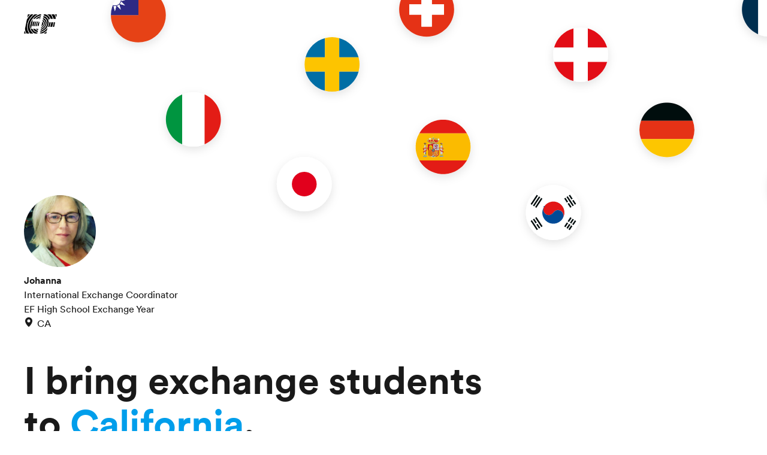

--- FILE ---
content_type: text/html; charset=UTF-8
request_url: https://efexchangeyear.org/iec/johanna-lack/
body_size: 59689
content:
<!DOCTYPE html><html lang="en"><head><meta charSet="utf-8"/><meta name="viewport" content="width=device-width, initial-scale=1.0"/><meta name="facebook-domain-verification" content="49pt9rhh45x748e74af7v4g47em4pn"/><meta name="referrer" content="no-referrer"/><meta http-equiv="referrer" content="no-referrer"/><meta http-equiv="Referrer-Policy" content="same-origin"/><meta http-equiv="X-Frame-Options" content="DENY"/><meta data-react-helmet="true" name="X-Frame-Options" content="SAMEORIGIN"/><meta data-react-helmet="true" name="Referrer-Policy" content="same-origin"/><meta data-react-helmet="true" name="referrer" content="no-referrer"/><meta data-react-helmet="true" content="Are you ready to experience a new culture at home?  Host a foreign exchange student and make a second family in another part of the world. Chat with us to learn more about becoming a volunteer host family and join our mission to build global families and open the world through education." name="twitter:description"/><meta data-react-helmet="true" content="Help me bring EF exchange students to your community" name="twitter:title"/><meta data-react-helmet="true" content="website" property="og:type"/><meta data-react-helmet="true" content="//a.storyblok.com/f/78188/600x400/7dca959cf8/iec-meta-image.jpg" property="og:image"/><meta data-react-helmet="true" content="Help me bring EF exchange students to your community" property="og:title"/><meta data-react-helmet="true" content="Are you ready to experience a new culture at home?  Host a foreign exchange student and make a second family in another part of the world. Chat with us to learn more about becoming a volunteer host family and join our mission to build global families and open the world through education." property="og:description"/><meta data-react-helmet="true" content="Are you ready to experience a new culture at home?  Host a foreign exchange student and make a second family in another part of the world. Chat with us to learn more about becoming a volunteer host family and join our mission to build global families and open the world through education." name="description"/><meta data-react-helmet="true" content="EF HSEY" name="author"/><meta name="generator" content="Gatsby 2.30.1"/><link rel="canonical" href="https://www.efexchangeyear.org/iec/johanna-lack/" data-baseprotocol="https:" data-basehost="www.efexchangeyear.org"/><title data-react-helmet="true">Help me bring EF exchange students to your community</title><style data-href="/styles.826264fb2fa1f388b82a.css" id="gatsby-global-css">.students-search--filters{margin-bottom:32px}@media screen and (max-width:1024px){.students-search--filters{max-width:360px;margin-left:auto;margin-right:auto}}.ReactModal__Body--open-students .ReactModalPortal .ef-modal{max-width:630px}.ReactModal__Body--open-students .ReactModalPortal .ef-modal__overlay.ef-modal__overlay--after-open .ef-col.-m-6,.ReactModal__Body--open-students .ReactModalPortal .ef-modal__overlay.ef-modal__overlay--after-open .ef-col.-s-6{padding-right:8px;padding-left:8px}.ReactModal__Body--open-students .ReactModalPortal .ef-modal__overlay.ef-modal__overlay--after-open .ef-modal__content{padding-top:35px;padding-bottom:35px}.ReactModal__Body--open-students .ReactModalPortal .ef-modal__overlay.ef-modal__overlay--after-open .ef-modal__dismiss{display:none}.ReactModal__Body--open-students .ReactModalPortal .ef-modal__overlay.ef-modal__overlay--after-open .ef-button.-outlined.skip-button,.ReactModal__Body--open-students .ReactModalPortal .ef-modal__overlay.ef-modal__overlay--after-open .ef-button.-secondary.skip-button{border:none;text-decoration:underline;font-weight:700}.ReactModal__Body--open-students .ReactModalPortal .ef-modal__overlay.ef-modal__overlay--after-open .ef-button.-outlined.skip-button:hover,.ReactModal__Body--open-students .ReactModalPortal .ef-modal__overlay.ef-modal__overlay--after-open .ef-button.-secondary.skip-button:hover{box-shadow:none}.ReactModal__Body--open-students .ReactModalPortal .ef-modal__overlay.ef-modal__overlay--after-open .ef-button.-primary{background:#046ea7;box-shadow:none}.ReactModal__Body--open-students .ReactModalPortal .ef-modal__overlay.ef-modal__overlay--after-open .ef-button.-primary:hover{box-shadow:none}.ReactModal__Body--open-students .ReactModalPortal .ef-modal__overlay.ef-modal__overlay--after-open .ef-button.-secondary,.ReactModal__Body--open-students .ReactModalPortal .ef-modal__overlay.ef-modal__overlay--after-open .ef-button.-secondary.active{margin-bottom:8px;border:none;box-shadow:var(--btn-outlined-box-shadow--hover,0 3px 8px 0 rgba(25,25,25,.24))}.ReactModal__Body--open-students .ReactModalPortal .ef-modal__overlay.ef-modal__overlay--after-open .ef-button.-secondary.active:hover,.ReactModal__Body--open-students .ReactModalPortal .ef-modal__overlay.ef-modal__overlay--after-open .ef-button.-secondary:hover{background:#046ea7;color:#fff}@media screen and (max-width:768px){.ReactModal__Body--open-students .ReactModalPortal .ef-modal__overlay.ef-modal__overlay--after-open{max-width:100%;width:100%}.ReactModal__Body--open-students .ReactModalPortal .ef-modal{width:100%;transform:none}.ReactModal__Body--open-students .ReactModalPortal .ef-modal__overlay{padding:0}.ReactModal__Body--open-students .ReactModalPortal .ReactModal__Content.ReactModal__Content--after-open{transform:none}.ReactModal__Body--open-students .ReactModalPortal .ef-modal__content{padding:35px 20px}}.see-more{padding-top:30px}.students--results{margin-bottom:20px}.students--results>.ef-col{padding-left:10px;padding-right:10px}.students--results .student--footer{margin-top:32px}.students .student:hover{background-color:#efefef}.student a{cursor:pointer}.student--interests{margin-bottom:16px;font-weight:400}.student--interests ul{list-style:none;padding-left:0;font-size:13px}.student--interests ul li{white-space:nowrap;overflow:hidden;text-overflow:ellipsis}.student--flag{height:48px!important;width:48px!important;border-radius:64px;-webkit-border-radius:64px;-moz-border-radius:64px;-ms-border-radius:64px;-o-border-radius:64px;box-shadow:0 2px 8px 0 rgba(25,25,25,.16);display:block;margin:0 auto}.student--gender-and-country{white-space:nowrap}.student--country{text-transform:capitalize}.student--footer .-arrow-down,.student--footer .-arrow-right,.student--header .-arrow-down,.student--header .-arrow-right{margin-left:8px;margin-bottom:-2px}.student--footer .-arrow-left,.student--header .-arrow-left{margin-right:8px;margin-bottom:-2px}.student--header--back{padding-left:55px}.student--show-more{margin-top:16px;margin-bottom:32px;cursor:pointer}.student--show-more:last-child{margin-bottom:32px}.student--profile-question{line-height:1.8;font-weight:700;padding:0 55px;margin:12px 0 6px}.student--profile-answer{font-size:14px;margin-bottom:12px}.student--personal-letter,.student--profile-answer{line-height:1.8;padding:0 55px}.student__detail{padding:32px}.student__detail .ef-row{padding-bottom:32px}.student__detail--flag{height:96px!important;width:96px!important;border-radius:64px;-webkit-border-radius:64px;-moz-border-radius:64px;-ms-border-radius:64px;-o-border-radius:64px;box-shadow:0 2px 8px 0 rgba(25,25,25,.16)}.student__detail--flag--small{width:48px!important;height:48px!important}.student__detail--body{padding:0 55px}.student__detail--body-share>button{margin-left:5px;margin-right:5px}.student__detail--body-share>button:first-child{margin-left:0}.student__detail--body-share>button:last-child{margin-right:0}.students-details{padding-top:100px}.students-details .country-content,.students-details .student{width:630px;max-width:100%;margin:0 auto 24px}.students-details .country-content{margin-top:150px;margin-bottom:50px}.students-details .country-content .student__detail--flag{display:block;margin:0 auto;height:96px!important;width:96px!important}.students-details .country-content .student__detail--flag--small{width:5px}.flags{display:block}.flags .flag{vertical-align:bottom}.flags .flag--image{height:16px;width:16px;border-radius:32px;-webkit-border-radius:32px;-moz-border-radius:32px;-ms-border-radius:32px;-o-border-radius:32px;box-shadow:0 2px 8px 0 rgba(25,25,25,.16)}.flags .flag--name{line-height:16px}.ef-input-w{transition:none}@media screen and (max-width:767px){.countries.ef-input,.country-content,.student{max-width:360px;margin:0 auto}}@media screen and (min-width:768px){.student-form-container{padding:20px}}a.student-link:hover{background-color:#fffde6;text-decoration:none}a.student-link:hover .-arrow-right{transform:translateX(6px);transition:transform .15s ease-out}.student__detail--name{font-weight:700;display:inline-block;vertical-align:top;margin-left:24px}.student__detail--buttons{text-align:right}.student__detail--body .student__detail--name{margin-bottom:0;margin-top:16px}.student__detail .ef-button-group{justify-content:flex-end;align-items:center}small.student__detail--gender-and-country{font-size:13px;font-weight:400;margin-top:0;display:block;vertical-align:top}.more-students-title{margin-top:100px}.ef-modal__overlay.-lightbox{padding:16px 4px}.ef-modal__overlay.-lightbox .ef-modal__dismiss{top:-5px;right:-15px;z-index:2}.student-profile-form-modal .ef-row{margin-left:0;margin-right:0}@media screen and (min-width:768px){.student-profile-form-modal .modal-content{height:700px}.student-profile-form-modal .modal-content .modal-box-shadow{box-shadow:2px 0 8px 0 rgba(24,24,24,.5019607843137255)}}.student-profile-form-modal .modal-content ul{list-style:none;margin-left:0;padding-left:0}.student-profile-form-modal .modal-content ul li{display:flex;margin-bottom:5px;margin-top:5px;justify-content:flex-start;align-items:center}.student-profile-form-modal .modal-content ul li .ef-icon{margin-right:15px}.student-form-container{background:#fff}.student-form-container .ef-button:after{content:"Submit"}@media screen and (max-width:768px){.student--header--back{padding-left:4px}.student--personal-letter{line-height:1.8;padding:0 4px}.student--profile-answer,.student--profile-question{padding:0 4px}.student__detail{padding:10px}.student__detail .ef-button__content{font-size:12px}.student__detail .ef-button-group{justify-content:center;align-items:center;margin-bottom:15px}.student__detail--body{padding:0 4px}.student__detail--flag{margin:initial!important;margin-bottom:16px!important;height:48px!important;width:48px!important}.student__detail--name{margin-top:0!important}.student-form-container{padding:20px}}.student-details-background{background-size:cover;position:absolute;top:0;left:0;width:100%;height:530px}@media screen and (max-width:768px){.student-details-background{height:300px}}#find-your-student.ef-section{padding-top:100px}.back-mobile{display:block}.react-datepicker__month-read-view--down-arrow,.react-datepicker__month-year-read-view--down-arrow,.react-datepicker__navigation-icon:before,.react-datepicker__year-read-view--down-arrow{border-color:#ccc;border-style:solid;border-width:3px 3px 0 0;content:"";display:block;height:9px;position:absolute;top:6px;width:9px}.react-datepicker-popper[data-placement^=bottom] .react-datepicker__triangle,.react-datepicker-popper[data-placement^=top] .react-datepicker__triangle{margin-left:-4px;position:absolute;width:0}.react-datepicker-popper[data-placement^=bottom] .react-datepicker__triangle:after,.react-datepicker-popper[data-placement^=bottom] .react-datepicker__triangle:before,.react-datepicker-popper[data-placement^=top] .react-datepicker__triangle:after,.react-datepicker-popper[data-placement^=top] .react-datepicker__triangle:before{box-sizing:content-box;position:absolute;height:0;width:1px;content:"";z-index:-1;border:8px solid transparent;left:-8px}.react-datepicker-popper[data-placement^=bottom] .react-datepicker__triangle:before,.react-datepicker-popper[data-placement^=top] .react-datepicker__triangle:before{border-bottom-color:#aeaeae}.react-datepicker-popper[data-placement^=bottom] .react-datepicker__triangle{top:0;margin-top:-8px}.react-datepicker-popper[data-placement^=bottom] .react-datepicker__triangle:after,.react-datepicker-popper[data-placement^=bottom] .react-datepicker__triangle:before{border-top:none;border-bottom-color:#f0f0f0}.react-datepicker-popper[data-placement^=bottom] .react-datepicker__triangle:after{top:0}.react-datepicker-popper[data-placement^=bottom] .react-datepicker__triangle:before{top:-1px;border-bottom-color:#aeaeae}.react-datepicker-popper[data-placement^=top] .react-datepicker__triangle{bottom:0;margin-bottom:-8px}.react-datepicker-popper[data-placement^=top] .react-datepicker__triangle:after,.react-datepicker-popper[data-placement^=top] .react-datepicker__triangle:before{border-bottom:none;border-top-color:#fff}.react-datepicker-popper[data-placement^=top] .react-datepicker__triangle:after{bottom:0}.react-datepicker-popper[data-placement^=top] .react-datepicker__triangle:before{bottom:-1px;border-top-color:#aeaeae}.react-datepicker-wrapper{display:inline-block;padding:0;border:0;width:100%}.react-datepicker{font-family:Helvetica Neue,helvetica,arial,sans-serif;font-size:.8rem;background-color:#fff;color:#000;border:1px solid #aeaeae;border-radius:.3rem;display:inline-block;position:relative}.react-datepicker--time-only .react-datepicker__triangle{left:35px}.react-datepicker--time-only .react-datepicker__time-container{border-left:0}.react-datepicker--time-only .react-datepicker__time,.react-datepicker--time-only .react-datepicker__time-box{border-bottom-left-radius:.3rem;border-bottom-right-radius:.3rem}.react-datepicker__triangle{position:absolute;left:50px}.react-datepicker-popper{z-index:1}.react-datepicker-popper[data-placement^=bottom]{padding-top:10px}.react-datepicker-popper[data-placement=bottom-end] .react-datepicker__triangle,.react-datepicker-popper[data-placement=top-end] .react-datepicker__triangle{left:auto;right:50px}.react-datepicker-popper[data-placement^=top]{padding-bottom:10px}.react-datepicker-popper[data-placement^=right]{padding-left:8px}.react-datepicker-popper[data-placement^=right] .react-datepicker__triangle{left:auto;right:42px}.react-datepicker-popper[data-placement^=left]{padding-right:8px}.react-datepicker-popper[data-placement^=left] .react-datepicker__triangle{left:42px;right:auto}.react-datepicker__header{text-align:center;background-color:#f0f0f0;border-bottom:1px solid #aeaeae;border-top-left-radius:.3rem;padding:8px 0;position:relative}.react-datepicker__header--time{padding-bottom:8px;padding-left:5px;padding-right:5px}.react-datepicker__header--time:not(.react-datepicker__header--time--only){border-top-left-radius:0}.react-datepicker__header:not(.react-datepicker__header--has-time-select){border-top-right-radius:.3rem}.react-datepicker__month-dropdown-container--scroll,.react-datepicker__month-dropdown-container--select,.react-datepicker__month-year-dropdown-container--scroll,.react-datepicker__month-year-dropdown-container--select,.react-datepicker__year-dropdown-container--scroll,.react-datepicker__year-dropdown-container--select{display:inline-block;margin:0 2px}.react-datepicker-time__header,.react-datepicker-year-header,.react-datepicker__current-month{margin-top:0;color:#000;font-weight:700;font-size:.944rem}.react-datepicker-time__header{text-overflow:ellipsis;white-space:nowrap;overflow:hidden}.react-datepicker__navigation{align-items:center;background:none;display:flex;justify-content:center;text-align:center;cursor:pointer;position:absolute;top:2px;padding:0;border:none;z-index:1;height:32px;width:32px;text-indent:-999em;overflow:hidden}.react-datepicker__navigation--previous{left:2px}.react-datepicker__navigation--next{right:2px}.react-datepicker__navigation--next--with-time:not(.react-datepicker__navigation--next--with-today-button){right:85px}.react-datepicker__navigation--years{position:relative;top:0;display:block;margin-left:auto;margin-right:auto}.react-datepicker__navigation--years-previous{top:4px}.react-datepicker__navigation--years-upcoming{top:-4px}.react-datepicker__navigation:hover :before{border-color:#a6a6a6}.react-datepicker__navigation-icon{position:relative;top:-1px;font-size:20px;width:0}.react-datepicker__navigation-icon--next{left:-2px}.react-datepicker__navigation-icon--next:before{transform:rotate(45deg);left:-7px}.react-datepicker__navigation-icon--previous{right:-2px}.react-datepicker__navigation-icon--previous:before{transform:rotate(225deg);right:-7px}.react-datepicker__month-container{float:left}.react-datepicker__year{margin:.4rem;text-align:center}.react-datepicker__year-wrapper{display:flex;flex-wrap:wrap;max-width:180px}.react-datepicker__year .react-datepicker__year-text{display:inline-block;width:4rem;margin:2px}.react-datepicker__month{margin:.4rem;text-align:center}.react-datepicker__month .react-datepicker__month-text,.react-datepicker__month .react-datepicker__quarter-text{display:inline-block;width:4rem;margin:2px}.react-datepicker__input-time-container{clear:both;width:100%;float:left;margin:5px 0 10px 15px;text-align:left}.react-datepicker__input-time-container .react-datepicker-time__caption,.react-datepicker__input-time-container .react-datepicker-time__input-container{display:inline-block}.react-datepicker__input-time-container .react-datepicker-time__input-container .react-datepicker-time__input{display:inline-block;margin-left:10px}.react-datepicker__input-time-container .react-datepicker-time__input-container .react-datepicker-time__input input{width:auto}.react-datepicker__input-time-container .react-datepicker-time__input-container .react-datepicker-time__input input[type=time]::-webkit-inner-spin-button,.react-datepicker__input-time-container .react-datepicker-time__input-container .react-datepicker-time__input input[type=time]::-webkit-outer-spin-button{-webkit-appearance:none;margin:0}.react-datepicker__input-time-container .react-datepicker-time__input-container .react-datepicker-time__input input[type=time]{-moz-appearance:textfield}.react-datepicker__input-time-container .react-datepicker-time__input-container .react-datepicker-time__delimiter{margin-left:5px;display:inline-block}.react-datepicker__time-container{float:right;border-left:1px solid #aeaeae;width:85px}.react-datepicker__time-container--with-today-button{display:inline;border:1px solid #aeaeae;border-radius:.3rem;position:absolute;right:-72px;top:0}.react-datepicker__time-container .react-datepicker__time{position:relative;background:#fff;border-bottom-right-radius:.3rem}.react-datepicker__time-container .react-datepicker__time .react-datepicker__time-box{width:85px;overflow-x:hidden;margin:0 auto;text-align:center;border-bottom-right-radius:.3rem}.react-datepicker__time-container .react-datepicker__time .react-datepicker__time-box ul.react-datepicker__time-list{list-style:none;margin:0;height:calc(195px + .85rem);overflow-y:scroll;padding-right:0;padding-left:0;width:100%;box-sizing:content-box}.react-datepicker__time-container .react-datepicker__time .react-datepicker__time-box ul.react-datepicker__time-list li.react-datepicker__time-list-item{height:30px;padding:5px 10px;white-space:nowrap}.react-datepicker__time-container .react-datepicker__time .react-datepicker__time-box ul.react-datepicker__time-list li.react-datepicker__time-list-item:hover{cursor:pointer;background-color:#f0f0f0}.react-datepicker__time-container .react-datepicker__time .react-datepicker__time-box ul.react-datepicker__time-list li.react-datepicker__time-list-item--selected{background-color:#216ba5;color:#fff;font-weight:700}.react-datepicker__time-container .react-datepicker__time .react-datepicker__time-box ul.react-datepicker__time-list li.react-datepicker__time-list-item--selected:hover{background-color:#216ba5}.react-datepicker__time-container .react-datepicker__time .react-datepicker__time-box ul.react-datepicker__time-list li.react-datepicker__time-list-item--disabled{color:#ccc}.react-datepicker__time-container .react-datepicker__time .react-datepicker__time-box ul.react-datepicker__time-list li.react-datepicker__time-list-item--disabled:hover{cursor:default;background-color:transparent}.react-datepicker__week-number{color:#ccc;display:inline-block;width:1.7rem;line-height:1.7rem;text-align:center;margin:.166rem}.react-datepicker__week-number.react-datepicker__week-number--clickable{cursor:pointer}.react-datepicker__week-number.react-datepicker__week-number--clickable:hover{border-radius:.3rem;background-color:#f0f0f0}.react-datepicker__day-names,.react-datepicker__week{white-space:nowrap}.react-datepicker__day-names{margin-bottom:-8px}.react-datepicker__day,.react-datepicker__day-name,.react-datepicker__time-name{color:#000;display:inline-block;width:1.7rem;line-height:1.7rem;text-align:center;margin:.166rem}.react-datepicker__month--in-range,.react-datepicker__month--in-selecting-range,.react-datepicker__month--selected,.react-datepicker__quarter--in-range,.react-datepicker__quarter--in-selecting-range,.react-datepicker__quarter--selected{border-radius:.3rem;background-color:#216ba5;color:#fff}.react-datepicker__month--in-range:hover,.react-datepicker__month--in-selecting-range:hover,.react-datepicker__month--selected:hover,.react-datepicker__quarter--in-range:hover,.react-datepicker__quarter--in-selecting-range:hover,.react-datepicker__quarter--selected:hover{background-color:#1d5d90}.react-datepicker__month--disabled,.react-datepicker__quarter--disabled{color:#ccc;pointer-events:none}.react-datepicker__month--disabled:hover,.react-datepicker__quarter--disabled:hover{cursor:default;background-color:transparent}.react-datepicker__day,.react-datepicker__month-text,.react-datepicker__quarter-text,.react-datepicker__year-text{cursor:pointer}.react-datepicker__day:hover,.react-datepicker__month-text:hover,.react-datepicker__quarter-text:hover,.react-datepicker__year-text:hover{border-radius:.3rem;background-color:#f0f0f0}.react-datepicker__day--today,.react-datepicker__month-text--today,.react-datepicker__quarter-text--today,.react-datepicker__year-text--today{font-weight:700}.react-datepicker__day--highlighted,.react-datepicker__month-text--highlighted,.react-datepicker__quarter-text--highlighted,.react-datepicker__year-text--highlighted{border-radius:.3rem;background-color:#3dcc4a;color:#fff}.react-datepicker__day--highlighted:hover,.react-datepicker__month-text--highlighted:hover,.react-datepicker__quarter-text--highlighted:hover,.react-datepicker__year-text--highlighted:hover{background-color:#32be3f}.react-datepicker__day--highlighted-custom-1,.react-datepicker__month-text--highlighted-custom-1,.react-datepicker__quarter-text--highlighted-custom-1,.react-datepicker__year-text--highlighted-custom-1{color:#f0f}.react-datepicker__day--highlighted-custom-2,.react-datepicker__month-text--highlighted-custom-2,.react-datepicker__quarter-text--highlighted-custom-2,.react-datepicker__year-text--highlighted-custom-2{color:green}.react-datepicker__day--in-range,.react-datepicker__day--in-selecting-range,.react-datepicker__day--selected,.react-datepicker__month-text--in-range,.react-datepicker__month-text--in-selecting-range,.react-datepicker__month-text--selected,.react-datepicker__quarter-text--in-range,.react-datepicker__quarter-text--in-selecting-range,.react-datepicker__quarter-text--selected,.react-datepicker__year-text--in-range,.react-datepicker__year-text--in-selecting-range,.react-datepicker__year-text--selected{border-radius:.3rem;background-color:#216ba5;color:#fff}.react-datepicker__day--in-range:hover,.react-datepicker__day--in-selecting-range:hover,.react-datepicker__day--selected:hover,.react-datepicker__month-text--in-range:hover,.react-datepicker__month-text--in-selecting-range:hover,.react-datepicker__month-text--selected:hover,.react-datepicker__quarter-text--in-range:hover,.react-datepicker__quarter-text--in-selecting-range:hover,.react-datepicker__quarter-text--selected:hover,.react-datepicker__year-text--in-range:hover,.react-datepicker__year-text--in-selecting-range:hover,.react-datepicker__year-text--selected:hover{background-color:#1d5d90}.react-datepicker__day--keyboard-selected,.react-datepicker__month-text--keyboard-selected,.react-datepicker__quarter-text--keyboard-selected,.react-datepicker__year-text--keyboard-selected{border-radius:.3rem;background-color:#2579ba;color:#fff}.react-datepicker__day--keyboard-selected:hover,.react-datepicker__month-text--keyboard-selected:hover,.react-datepicker__quarter-text--keyboard-selected:hover,.react-datepicker__year-text--keyboard-selected:hover{background-color:#1d5d90}.react-datepicker__day--in-selecting-range:not(.react-datepicker__day--in-range,.react-datepicker__month-text--in-range,.react-datepicker__quarter-text--in-range,.react-datepicker__year-text--in-range),.react-datepicker__month-text--in-selecting-range:not(.react-datepicker__day--in-range,.react-datepicker__month-text--in-range,.react-datepicker__quarter-text--in-range,.react-datepicker__year-text--in-range),.react-datepicker__quarter-text--in-selecting-range:not(.react-datepicker__day--in-range,.react-datepicker__month-text--in-range,.react-datepicker__quarter-text--in-range,.react-datepicker__year-text--in-range),.react-datepicker__year-text--in-selecting-range:not(.react-datepicker__day--in-range,.react-datepicker__month-text--in-range,.react-datepicker__quarter-text--in-range,.react-datepicker__year-text--in-range){background-color:rgba(33,107,165,.5)}.react-datepicker__month--selecting-range .react-datepicker__day--in-range:not(.react-datepicker__day--in-selecting-range,.react-datepicker__month-text--in-selecting-range,.react-datepicker__quarter-text--in-selecting-range,.react-datepicker__year-text--in-selecting-range),.react-datepicker__month--selecting-range .react-datepicker__month-text--in-range:not(.react-datepicker__day--in-selecting-range,.react-datepicker__month-text--in-selecting-range,.react-datepicker__quarter-text--in-selecting-range,.react-datepicker__year-text--in-selecting-range),.react-datepicker__month--selecting-range .react-datepicker__quarter-text--in-range:not(.react-datepicker__day--in-selecting-range,.react-datepicker__month-text--in-selecting-range,.react-datepicker__quarter-text--in-selecting-range,.react-datepicker__year-text--in-selecting-range),.react-datepicker__month--selecting-range .react-datepicker__year-text--in-range:not(.react-datepicker__day--in-selecting-range,.react-datepicker__month-text--in-selecting-range,.react-datepicker__quarter-text--in-selecting-range,.react-datepicker__year-text--in-selecting-range){background-color:#f0f0f0;color:#000}.react-datepicker__day--disabled,.react-datepicker__month-text--disabled,.react-datepicker__quarter-text--disabled,.react-datepicker__year-text--disabled{cursor:default;color:#ccc}.react-datepicker__day--disabled:hover,.react-datepicker__month-text--disabled:hover,.react-datepicker__quarter-text--disabled:hover,.react-datepicker__year-text--disabled:hover{background-color:transparent}.react-datepicker__month-text.react-datepicker__month--in-range:hover,.react-datepicker__month-text.react-datepicker__month--selected:hover,.react-datepicker__month-text.react-datepicker__quarter--in-range:hover,.react-datepicker__month-text.react-datepicker__quarter--selected:hover,.react-datepicker__quarter-text.react-datepicker__month--in-range:hover,.react-datepicker__quarter-text.react-datepicker__month--selected:hover,.react-datepicker__quarter-text.react-datepicker__quarter--in-range:hover,.react-datepicker__quarter-text.react-datepicker__quarter--selected:hover{background-color:#216ba5}.react-datepicker__month-text:hover,.react-datepicker__quarter-text:hover{background-color:#f0f0f0}.react-datepicker__input-container{display:inline-block;width:100%}.react-datepicker__month-read-view,.react-datepicker__month-year-read-view,.react-datepicker__year-read-view{border:1px solid transparent;border-radius:.3rem;position:relative}.react-datepicker__month-read-view:hover,.react-datepicker__month-year-read-view:hover,.react-datepicker__year-read-view:hover{cursor:pointer}.react-datepicker__month-read-view:hover .react-datepicker__month-read-view--down-arrow,.react-datepicker__month-read-view:hover .react-datepicker__year-read-view--down-arrow,.react-datepicker__month-year-read-view:hover .react-datepicker__month-read-view--down-arrow,.react-datepicker__month-year-read-view:hover .react-datepicker__year-read-view--down-arrow,.react-datepicker__year-read-view:hover .react-datepicker__month-read-view--down-arrow,.react-datepicker__year-read-view:hover .react-datepicker__year-read-view--down-arrow{border-top-color:#b3b3b3}.react-datepicker__month-read-view--down-arrow,.react-datepicker__month-year-read-view--down-arrow,.react-datepicker__year-read-view--down-arrow{transform:rotate(135deg);right:-16px;top:0}.react-datepicker__month-dropdown,.react-datepicker__month-year-dropdown,.react-datepicker__year-dropdown{background-color:#f0f0f0;position:absolute;width:50%;left:25%;top:30px;z-index:1;text-align:center;border-radius:.3rem;border:1px solid #aeaeae}.react-datepicker__month-dropdown:hover,.react-datepicker__month-year-dropdown:hover,.react-datepicker__year-dropdown:hover{cursor:pointer}.react-datepicker__month-dropdown--scrollable,.react-datepicker__month-year-dropdown--scrollable,.react-datepicker__year-dropdown--scrollable{height:150px;overflow-y:scroll}.react-datepicker__month-option,.react-datepicker__month-year-option,.react-datepicker__year-option{line-height:20px;width:100%;display:block;margin-left:auto;margin-right:auto}.react-datepicker__month-option:first-of-type,.react-datepicker__month-year-option:first-of-type,.react-datepicker__year-option:first-of-type{border-top-left-radius:.3rem;border-top-right-radius:.3rem}.react-datepicker__month-option:last-of-type,.react-datepicker__month-year-option:last-of-type,.react-datepicker__year-option:last-of-type{-webkit-user-select:none;user-select:none;border-bottom-left-radius:.3rem;border-bottom-right-radius:.3rem}.react-datepicker__month-option:hover,.react-datepicker__month-year-option:hover,.react-datepicker__year-option:hover{background-color:#ccc}.react-datepicker__month-option:hover .react-datepicker__navigation--years-upcoming,.react-datepicker__month-year-option:hover .react-datepicker__navigation--years-upcoming,.react-datepicker__year-option:hover .react-datepicker__navigation--years-upcoming{border-bottom-color:#b3b3b3}.react-datepicker__month-option:hover .react-datepicker__navigation--years-previous,.react-datepicker__month-year-option:hover .react-datepicker__navigation--years-previous,.react-datepicker__year-option:hover .react-datepicker__navigation--years-previous{border-top-color:#b3b3b3}.react-datepicker__month-option--selected,.react-datepicker__month-year-option--selected,.react-datepicker__year-option--selected{position:absolute;left:15px}.react-datepicker__close-icon{cursor:pointer;background-color:transparent;border:0;outline:0;padding:0 6px 0 0;position:absolute;top:0;right:0;height:100%;display:table-cell;vertical-align:middle}.react-datepicker__close-icon:after{cursor:pointer;background-color:#216ba5;color:#fff;border-radius:50%;height:16px;width:16px;padding:2px;font-size:12px;line-height:1;text-align:center;display:table-cell;vertical-align:middle;content:"\D7"}.react-datepicker__today-button{background:#f0f0f0;border-top:1px solid #aeaeae;cursor:pointer;text-align:center;font-weight:700;padding:5px 0;clear:left}.react-datepicker__portal{position:fixed;width:100vw;height:100vh;background-color:rgba(0,0,0,.8);left:0;top:0;justify-content:center;align-items:center;display:flex;z-index:2147483647}.react-datepicker__portal .react-datepicker__day,.react-datepicker__portal .react-datepicker__day-name,.react-datepicker__portal .react-datepicker__time-name{width:3rem;line-height:3rem}@media (max-height:550px),(max-width:400px){.react-datepicker__portal .react-datepicker__day,.react-datepicker__portal .react-datepicker__day-name,.react-datepicker__portal .react-datepicker__time-name{width:2rem;line-height:2rem}}.react-datepicker__portal .react-datepicker-time__header,.react-datepicker__portal .react-datepicker__current-month{font-size:1.44rem}.react-datepicker__input-container{position:relative;display:flex;align-items:center;transition:all .15s}.react-datepicker__input-container:after{content:"";display:inline-block;width:16px;height:16px;margin-left:-32px;background-image:url("data:image/svg+xml;charset=utf-8,%3Csvg class='ef-icon ef-svg' xmlns='http://www.w3.org/2000/svg' width='32' height='32' fill='%23191919'%3E%3Cpath d='M29 5h-6V3a1 1 0 00-1-1h-1a1 1 0 00-1 1v2h-8V3a1 1 0 00-1-1h-1a1 1 0 00-1 1v2H3a1 1 0 00-1 1v23a1 1 0 001 1h26a1 1 0 001-1V6a1 1 0 00-1-1zm-19 6h1a1 1 0 001-1V8h8v2a1 1 0 001 1h1a1 1 0 001-1V8h4v5H5V8h4v2a1 1 0 001 1zm-5 5h22v11H5z'/%3E%3C/svg%3E");background-size:16px;background-repeat:no-repeat;background-position:50%;pointer-events:none}.ef-input-datetime{font-family:EF Circular Latin,Helvetica,Open Sans,Gill Sans MT,Gill Sans,Corbel,Arial,sans-serif;width:376px;height:384px;display:flex;align-content:center;justify-content:space-around;flex-direction:column;flex:1 1;box-shadow:0 0 20px 0 rgba(0,0,0,.2);border:none}.ef-input-datetime .react-datepicker__month-container{display:flex;justify-content:space-around;align-content:flex-start;flex-wrap:wrap;margin:20px;flex-direction:column;flex:1 1}.ef-input-datetime .react-datepicker__month-container .react-datepicker__header{background-color:#fff;padding:0;border:none;max-height:80px;height:80px;width:100%;flex:1 1;display:flex;flex-direction:column}.ef-input-datetime .react-datepicker__month-container .react-datepicker__header .react-datepicker__current-month{font-size:14px}.ef-input-datetime .react-datepicker__month-container .react-datepicker__header .react-datepicker__day-names{display:flex;align-content:center;justify-content:space-around;margin-top:auto}.ef-input-datetime .react-datepicker__month-container .react-datepicker__header .react-datepicker__day-name{color:#c2c2c2}.ef-input-datetime .react-datepicker__month-container .react-datepicker__month{flex:1 1;display:flex;flex-direction:column;justify-content:center;margin:0}.ef-input-datetime .react-datepicker__month-container .react-datepicker__month .react-datepicker__week{flex:1 1;display:flex;align-items:center;justify-content:space-evenly}.ef-input-datetime .react-datepicker__month-container .react-datepicker__month .react-datepicker__week .react-datepicker__day{flex:1 1;display:flex;justify-content:center;align-items:center;margin-left:5px;margin-right:5px;min-width:0;height:30px;width:32px;max-width:32px;border-radius:50%;font-weight:300}.ef-input-datetime .react-datepicker__month-container .react-datepicker__month .react-datepicker__week .react-datepicker__day--selected{font-weight:700;background:#009ee8}.ef-input-datetime .react-datepicker__month-container .react-datepicker__month .react-datepicker__week .react-datepicker__day--today{font-weight:700}.ef-input-datetime .react-datepicker__triangle{display:none}.ef-input-datetime .react-datepicker__navigation{top:20px;border:none;width:16px;height:16px}.ef-input-datetime .react-datepicker__navigation:after{content:"";display:block;width:16px;height:16px;background-size:16px;background-repeat:no-repeat;background-position:50%;pointer-events:none;position:absolute;top:0;left:0}.ef-input-datetime .react-datepicker__navigation--previous{left:34px}.ef-input-datetime .react-datepicker__navigation--previous:after{background-image:url("data:image/svg+xml;charset=utf-8,%3Csvg class='ef-icon ef-svg' xmlns='http://www.w3.org/2000/svg' viewBox='0 0 32 32' width='32' height='32' fill='%23191919'%3E%3Cpath d='M23.42 29.59L9.83 16 23.41 2.41a1 1 0 000-1.41L22.7.29A1 1 0 0022 0a1 1 0 00-.71.29L7 14.58l-.71.71a1.06 1.06 0 00-.22.33 1.1 1.1 0 000 .76 1.19 1.19 0 00.22.33l.71.7 14.29 14.3A1 1 0 0022 32a1 1 0 00.71-.29l.71-.71a1 1 0 000-1.41z'/%3E%3C/svg%3E")}.ef-input-datetime .react-datepicker__navigation--next{right:34px}.ef-input-datetime .react-datepicker__navigation--next:after{background-image:url("data:image/svg+xml;charset=utf-8,%3Csvg class='ef-icon ef-svg' xmlns='http://www.w3.org/2000/svg' viewBox='0 0 32 32' width='32' height='32' fill='%23191919'%3E%3Cpath d='M25.93 15.62a1.19 1.19 0 00-.22-.33l-.71-.7L10.71.29a1 1 0 00-1.42 0L8.58 1a1 1 0 000 1.41L22.17 16 8.59 29.59a1 1 0 000 1.41l.71.71a1 1 0 00.7.29 1 1 0 00.71-.29L25 17.42l.71-.71a1.06 1.06 0 00.22-.33 1.1 1.1 0 000-.76z'/%3E%3C/svg%3E")}.form-render-helpers-module--form-button--2fMe2{width:70%}.form-render-helpers-module--form-button--next--2wOTF{align-items:center}.form-render-helpers-module--form-button--next--2wOTF:nth-child(2){margin-left:20px}.form-render-helpers-module--form-button--next--2wOTF:hover .ef-icon{transform:translateX(6px);transition:transform .15s ease-out}.form-render-helpers-module--link--36qz8{height:-webkit-fit-content;height:-moz-fit-content;height:fit-content;display:flex;align-items:center;align-self:center;margin:20px 0;cursor:pointer}.form-render-helpers-module--steps-counter--3z1E-{display:flex;flex-grow:1;justify-content:flex-end}.form-render-helpers-module--steps-counter-element--2CstZ{list-style-type:none;display:block;border-radius:20px;width:30px;height:30px;text-align:center;line-height:30px;color:#fff;position:relative}.form-render-helpers-module--steps-counter-element--2CstZ:after{content:"";flex-grow:1;position:absolute;height:1px;background-color:#000;top:15px;left:-50%;width:50%}.form-render-helpers-module--steps-counter-element--2CstZ:first-child:after{content:none}.form-render-helpers-module--steps-counter-element--2CstZ:not(:first-child){margin-left:15px}.ef-section.-gradient-dark:before,.ef-section.-gradient-light:before,.ef-section.-gradient-mid:before,.ef-section.-gradient-midlight:before{content:"";position:absolute;right:0;bottom:-1px;left:0;height:50%;display:block;background:linear-gradient(0deg,#191919 0,rgba(25,25,25,.738) 19%,rgba(25,25,25,.541) 34%,rgba(25,25,25,.382) 47%,rgba(25,25,25,.278) 56.5%,rgba(25,25,25,.194) 65%,rgba(25,25,25,.126) 73%,rgba(25,25,25,.075) 80.2%,rgba(25,25,25,.042) 86.1%,rgba(25,25,25,.021) 91%,rgba(25,25,25,.008) 95.2%,rgba(25,25,25,.002) 98.2%,rgba(25,25,25,0))}.ef-section.-pt-s{padding-top:32px}.ef-section.-pb-s{padding-bottom:32px}@media print,screen and (min-width:48em){.ef-section.-pt-s{padding-top:48px}.ef-section.-pb-s{padding-bottom:48px}}@media print,screen and (min-width:64em){.ef-section.-pt-s{padding-top:64px}.ef-section.-pb-s{padding-bottom:64px}}@media print,screen and (min-width:79em){.ef-section.-pt-s{padding-top:96px}.ef-section.-pb-s{padding-bottom:96px}}.ef-section.-components-s .ef-section__component{margin-bottom:32px}@media print,screen and (min-width:48em){.ef-section.-components-s .ef-section__component{margin-bottom:48px}}@media print,screen and (min-width:64em){.ef-section.-components-s .ef-section__component{margin-bottom:48px}}@media print,screen and (min-width:79em){.ef-section.-components-s .ef-section__component{margin-bottom:48px}}.ef-section.-pt-m{padding-top:48px}.ef-section.-pb-m{padding-bottom:48px}@media print,screen and (min-width:48em){.ef-section.-pt-m{padding-top:64px}.ef-section.-pb-m{padding-bottom:64px}}@media print,screen and (min-width:64em){.ef-section.-pt-m{padding-top:96px}.ef-section.-pb-m{padding-bottom:96px}}@media print,screen and (min-width:79em){.ef-section.-pt-m{padding-top:128px}.ef-section.-pb-m{padding-bottom:128px}}.ef-section.-components-m .ef-section__component{margin-bottom:48px}@media print,screen and (min-width:48em){.ef-section.-components-m .ef-section__component{margin-bottom:64px}}@media print,screen and (min-width:64em){.ef-section.-components-m .ef-section__component{margin-bottom:96px}}@media print,screen and (min-width:79em){.ef-section.-components-m .ef-section__component{margin-bottom:96px}}.ef-section.-pt-l{padding-top:64px}.ef-section.-pb-l{padding-bottom:64px}@media print,screen and (min-width:48em){.ef-section.-pt-l{padding-top:96px}.ef-section.-pb-l{padding-bottom:96px}}@media print,screen and (min-width:64em){.ef-section.-pt-l{padding-top:128px}.ef-section.-pb-l{padding-bottom:128px}}@media print,screen and (min-width:79em){.ef-section.-pt-l{padding-top:160px}.ef-section.-pb-l{padding-bottom:160px}}.ef-section.-components-l .ef-section__component{margin-bottom:64px}@media print,screen and (min-width:48em){.ef-section.-components-l .ef-section__component{margin-bottom:96px}}@media print,screen and (min-width:64em){.ef-section.-components-l .ef-section__component{margin-bottom:128px}}@media print,screen and (min-width:79em){.ef-section.-components-l .ef-section__component{margin-bottom:160px}}.ef-section.-pt-xl{padding-top:96px}.ef-section.-pb-xl{padding-bottom:96px}@media print,screen and (min-width:48em){.ef-section.-pt-xl{padding-top:128px}.ef-section.-pb-xl{padding-bottom:128px}}@media print,screen and (min-width:64em){.ef-section.-pt-xl{padding-top:160px}.ef-section.-pb-xl{padding-bottom:160px}}@media print,screen and (min-width:79em){.ef-section.-pt-xl{padding-top:192px}.ef-section.-pb-xl{padding-bottom:192px}}.ef-section.-components-xl .ef-section__component{margin-bottom:96px}@media print,screen and (min-width:48em){.ef-section.-components-xl .ef-section__component{margin-bottom:128px}}@media print,screen and (min-width:64em){.ef-section.-components-xl .ef-section__component{margin-bottom:160px}}@media print,screen and (min-width:79em){.ef-section.-components-xl .ef-section__component{margin-bottom:192px}}.ef-section.-components-gutter .ef-section__component{margin-bottom:16px}@media print,screen and (min-width:48em){.ef-section.-components-gutter .ef-section__component{margin-bottom:16px}}@media print,screen and (min-width:64em){.ef-section.-components-gutter .ef-section__component{margin-bottom:24px}}@media print,screen and (min-width:79em){.ef-section.-components-gutter .ef-section__component{margin-bottom:24px}}@media screen and (max-width:47.9375em){.ef-section.-components-gutter .ef-section__component>.ef-row>.ef-col{margin-bottom:16px}}.ef-section .ef-section__component:last-child{margin-bottom:0}.ef-section__border{border:1px solid #191919}.ef-section.-full-height{min-height:100vh}.ef-section.-gradient-light:before{opacity:.1}.ef-section.-gradient-midlight:before{opacity:.3}.ef-section.-gradient-mid:before{opacity:.5}.ef-section.-gradient-dark:before{opacity:1}.accordion-item-module--customToggleText--1FEsa .ef-collapsible__toggle .ef-icon{display:none}.accordion-item-module--customToggleText--1FEsa .ef-collapsible__toggle span{position:absolute;right:0}.accordion-item-module--inlineTable--1OM1q .ef-accordion__content div{display:flex;flex-grow:1;flex-direction:row;flex-wrap:wrap;align-items:stretch;align-content:stretch}.infomeeting-cards-module--infomeeting-cards--2fLZ6{margin-bottom:2em}.infomeeting-cards-module--infomeeting-cards--2fLZ6 .-vertical{display:flex;flex-direction:column}.infomeeting-cards-module--infomeeting-cards--2fLZ6 .ef-card--content__inner,.infomeeting-cards-module--infomeeting-cards--2fLZ6 .ef-card--content__title{flex:1 1}.infomeeting-cards-module--infomeeting-cards--2fLZ6 a{cursor:pointer}.infomeeting-cards-module--infomeeting-cards--date--3-qEJ{display:flex;justify-content:space-between}.infomeeting-cards-module--infomeeting-cards--content--1GBST{height:100%}.infomeeting-cards-module--infomeeting-cards--button--dYhwD{margin-top:20px;width:-webkit-fit-content;width:-moz-fit-content;width:fit-content}.infomeeting-cards-module--infomeeting-cards--live--utTtz{position:absolute;top:20px;left:20px;padding:5px;background-color:#fff;border-radius:4px;display:flex;align-items:center}.infomeeting-cards-module--infomeeting-cards--live--utTtz>p{font-size:.7em;margin-left:5px}.infomeeting-list-module--infomeeting-list--3GNVf{list-style-type:none;padding:0;margin:0;width:100%}.infomeeting-list-module--infomeeting-list--row--1WT6g{justify-content:center}.infomeeting-list-module--infomeeting-list--item--2kbtP{padding-bottom:.5em;padding-top:.5em;border-bottom:1px solid #dfdfdf;display:flex;justify-content:space-between}.infomeeting-list-module--infomeeting-list--item--2kbtP p{margin:0}.infomeeting-list-module--infomeeting-list--item--2kbtP .infomeeting-list-module--infomeeting-list--join--355LL{align-self:flex-start;text-decoration:underline;color:#009ee8;flex-basis:20%}.infomeeting-list-module--infomeeting-list--date--1zvnF{display:flex;flex-direction:column;flex-grow:1;flex-basis:80%}@media screen and (min-width:768px){.infomeeting-list-module--infomeeting-list--date--1zvnF{flex-direction:row;align-items:center}}.infomeeting-list-module--infomeeting-list--date--1zvnF>:first-child{flex:.4 1}.infomeeting-list-module--infomeeting-list--date--1zvnF>:nth-child(2){flex:.6 1}.infomeeting-list-module--infomeeting-list--show-more--3vRTQ{display:flex;justify-content:center}.infomeeting-list-module--infomeeting-list--chevron--1fMyc{margin-left:10px}.infomeeting-module--infomeeting--loader--container--_e6im{width:100%;display:flex;justify-content:center}.infomeeting-modal-module--infomeeting-modal--5VXmi{background-color:#fff;border-radius:4px}.infomeeting-modal-module--infomeeting-modal--title--bc8j3{margin-top:1em}.infomeeting-modal-module--infomeeting-modal--recording--button--HAGgh{margin-bottom:2em}.infomeeting-modal-module--infomeeting-modal--icons--2h_Rs{display:flex;margin:5px 0;align-items:center}.infomeeting-modal-module--infomeeting-modal--icons--2h_Rs>svg{flex-shrink:0}.infomeeting-modal-module--infomeeting-modal--icons--2h_Rs>p{font-size:.7em;margin-left:5px}.video-player-no-video{min-height:300px;width:100%;border-radius:8px;background-color:#fff;border:2px solid rgba(0,0,0,.3137254901960784);color:#fff;justify-content:center;align-items:center;display:flex;flex-direction:column}.video-player-no-video p:first-child{font-size:22px;font-weight:800;margin-bottom:0}.video-player-no-video p:last-child{font-size:16px;font-weight:450}.video-player-custom-aspect{position:relative}.video-player-custom-aspect .react-video-player{width:100%!important;height:100%!important;position:absolute;top:0;left:0;right:0;bottom:0}.video-player-custom-aspect .react-video-player .react-player__preview{transition:all .2s ease-in}.video-player-custom-aspect .react-video-player .react-player__preview .react-player__shadow{background:#fff!important;box-shadow:0 2px 7px 0 #000}.video-player-custom-aspect .react-video-player .react-player__preview .react-player__shadow .react-player__play-icon{border-color:transparent transparent transparent #000!important;transform:scale(.4) translateX(-5px)}.video-player-custom-aspect.-plr-bl .react-player__preview{justify-content:flex-start!important;align-items:flex-end!important}.video-player-custom-aspect.-plr-bl .react-player__preview .react-player__shadow{margin-bottom:14px;margin-left:14px}.video-player-custom-aspect.-plr-br .react-player__preview{justify-content:flex-end!important;align-items:flex-end!important}.video-player-custom-aspect.-plr-br .react-player__preview .react-player__shadow{margin-bottom:14px;margin-right:14px}.video-player-custom-aspect.-plr-tl .react-player__preview{justify-content:flex-end!important;align-items:flex-start!important}.video-player-custom-aspect.-plr-tl .react-player__preview .react-player__shadow{margin-top:14px;margin-right:14px}.video-player-custom-aspect.-plr-tr .react-player__preview{justify-content:flex-start!important;align-items:flex-start!important}.video-player-custom-aspect.-plr-tr .react-player__preview .react-player__shadow{margin-top:14px;margin-left:14px}[style*="--aspect-ratio"]>img{height:auto}[style*="--aspect-ratio"]{position:relative}[style*="--aspect-ratio"]>:first-child{position:absolute;top:0;left:0;height:100%;width:100%}[style*="--aspect-ratio"]:before{content:"";display:block;width:100%}@supports not (aspect-ratio:1/1){[style*="--aspect-ratio"]:before{height:0;padding-bottom:calc(100%/var(--aspect-ratio))}}@supports (aspect-ratio:1/1){[style*="--aspect-ratio"]:before{aspect-ratio:calc(var(--aspect-ratio))}}.player-wrapper{position:relative;padding-top:56.25%}.react-player{position:absolute;top:0;left:0}.quiz .quiz-questions-counter{font-weight:700;position:absolute;left:0;padding:inherit}.quiz .ef-rhps-form .ef-form-control{margin-left:auto;margin-right:auto}.quiz .ef-rhps-form .ef-form-submit-container{margin-left:auto;margin-right:auto;max-width:100%;display:block}@media screen and (max-width:767px){.quiz .ef-rhps-form .ef-form-submit-container{max-width:540px;margin:0 auto}}.quiz .results-button{display:flex}.quiz .results-button,.quiz .results-button .ef-col{align-items:center;justify-content:center}.quiz .questions .ef-text-body,.quiz .questions .ef-text-para,.quiz .questions p{max-width:100%}.quiz .quiz-answers{transition:all .2s ease-in-out}.quiz .quiz-answers.selected-box{filter:saturate(1)}.quiz .quiz-answers.greyed-on-answer{filter:saturate(0);opacity:.4}.quiz .quiz-answers.greyed-on-answer.selected-box,.quiz .quiz-answers.greyed-on-answer:hover{opacity:1;filter:saturate(1)}.quiz .quiz-answers .ef-card--content,.quiz .quiz-answers .ef-card--teaser{cursor:pointer}.quiz .quiz-answers .ef-card--content:after,.quiz .quiz-answers .ef-card--teaser:after{height:75%}.quiz .quiz-answers .ef-card--content.selected:after,.quiz .quiz-answers .ef-card--content:hover:after,.quiz .quiz-answers .ef-card--teaser.selected:after,.quiz .quiz-answers .ef-card--teaser:hover:after{position:absolute;content:"";width:100%;height:100%;left:0;right:0;top:0;bottom:0;opacity:1;transition:opacity}.quiz .quiz-answers .ef-card--content .ef-card--teaser__title,.quiz .quiz-answers .ef-card--teaser .ef-card--teaser__title{font-size:20px}@media screen and (max-width:767px){.quiz .ef-card--teaser{padding-bottom:9em}.quiz .quiz-answers{max-height:150px}}.student-module--efStudentCard--12OfM{margin-bottom:10px}.student-module--efStudentCardArrow--33OgL{display:flex;position:absolute;right:40px;bottom:45px;background:var(--color-ef-grey,#efefef);border-radius:100px;width:36px;height:36px;align-items:center;justify-content:center}.student-module--efStudentName--3N7Zi{margin-bottom:15px;display:flex;justify-content:flex-start;align-items:center}.student-module--efStudentName--3N7Zi .interests-list.-vertical{margin-top:8px;margin-bottom:8px}.student-module--efStudentName--3N7Zi a.student-module--ef-surface--3E9y6:hover.student-module---shadow--2w9A0,.student-module--efStudentName--3N7Zi button.student-module--ef-surface--3E9y6:hover.student-module---shadow--2w9A0{box-shadow:0 2px 30px 0 rgba(25,25,25,.3)}.student-module--efStudentName--3N7Zi a.student-module--ef-surface--3E9y6:hover.student-module---shadow--2w9A0 .student-module--arrow-icon--f9-l0,.student-module--efStudentName--3N7Zi button.student-module--ef-surface--3E9y6:hover.student-module---shadow--2w9A0 .student-module--arrow-icon--f9-l0{background:#006ea6;color:#fff}.student-module--efStudentName--3N7Zi .student-module--star--1Z-tB{position:absolute;right:45px;top:50px}.student-module--efStudentName--3N7Zi .student-module--star--1Z-tB .student-module--ef-icon--29Kuh{width:20px;height:20px}.student-module--efStudentName--3N7Zi .student-module--star--1Z-tB .student-module--filled--1OtSr{fill:#006ea6}.student-module--efStudentName--3N7Zi>.student-module---separator--PMbtj{border-bottom:1px solid #979797;margin-bottom:45px}.student-module--efStudentNameDescription--25fwW{color:#767676;font-size:12px;margin-bottom:0}.student-module--efStudentNameDescription--25fwW .student-module--country--HBb5g{text-transform:capitalize}.student-module--efStudentFlag--CneS3{display:inline-block;max-width:100%;overflow:hidden;position:relative;box-sizing:border-box;margin:0;width:32px;height:32px;filter:drop-shadow(0 0 8px rgba(0,0,0,.15))}.student-module--emoji--1lvYc{margin-right:5px;font-size:20px;width:26px;text-align:center}.sticky-cta-module--stickyCta--2r9tb{position:fixed;z-index:1000;width:100vw;text-align:center;padding:15px 0;box-shadow:var(--surface--shadow--box-shadow,0 2px 8px 0 rgba(25,25,25,.16))}.sticky-cta-module--stickyCta--2r9tb .ef-button{width:90%}.sticky-cta-module--stickyCtaHiddenTop--3CYex{top:0;transform:translateY(-150%);transition:transform .2s ease-in-out}.sticky-cta-module--stickyCtaVisibleTop--3aiLA{top:0;transform:translate(0);transition:transform .2s ease}.sticky-cta-module--stickyCtaHiddenBottom--3WCoU{bottom:0;transform:translateY(150%);transition:transform .2s ease}.sticky-cta-module--stickyCtaVisibleBottom--3CSUY{bottom:0;transform:translate(0);transition:transform .2s ease}:root{--menu-transition-time:0.4s;--menu-transition:cubic-bezier(0.04,0.04,0.12,0.96);--toggle-transition:cubic-bezier(0.5,0.01,0.8,0.7);--surface--solid--box-shadow-hover:0 2px 8px 0 rgba(25,25,25,0.16);--surface--outline--box-shadow-hover:var(--surface--solid--box-shadow-hover,$surface--solid--box-shadow-hover);--surface--shadow--box-shadow:0 2px 8px 0 rgba(25,25,25,0.16);--surface--shadow--box-shadow-hover:0 2px 16px 0 rgba(25,25,25,0.1);--surface--deep-shadow--box-shadow:0 2px 16px 0 rgba(25,25,25,0.16);--surface--deep-shadow--box-shadow-hover:0 2px 32px 0 rgba(25,25,25,0.16);--surface--hover-transition:box-shadow 0.3s}.faqs-container-item-module--bulletColumn--2IVBj{margin-bottom:50px}@media screen and (max-width:47.9375em){.faqs-container-item-module--bulletIconNoIcon--vt-NW{margin-bottom:0!important;padding:12px 12px 12px 0}}.faqs-container-item-module--bulletIcon--2iAKo{margin-top:16px;margin-bottom:14px}@media screen and (max-width:47.9375em){.faqs-container-item-module--bulletIcon--2iAKo{margin-bottom:8px;display:flex;align-items:center;justify-content:center;gap:16px}}.faqs-container-item-module--bulletIcon--2iAKo span{width:48px;height:48px}@media screen and (max-width:47.9375em){.faqs-container-item-module--bulletIcon--2iAKo span{width:40px;height:40px}}.faqs-container-item-module--bulletTitle--35XWi{margin-bottom:8px}@media screen and (max-width:47.9375em){.faqs-container-item-module--bulletTitle--35XWi{margin-bottom:unset}}</style><style data-href="/app.fad40b936b8f6c3277e1.css" id="gatsby-global-css">/*! normalize.css v8.0.0 | MIT License | github.com/necolas/normalize.css */html{line-height:1.15;-webkit-text-size-adjust:100%}body{margin:0}h1{margin:.67em 0;font-size:2em}hr{box-sizing:content-box;height:0;overflow:visible}pre{font-family:monospace,monospace;font-size:1em}a{background-color:transparent}abbr[title]{border-bottom:none;text-decoration:underline;-webkit-text-decoration:underline dotted;text-decoration:underline dotted}b,strong{font-weight:700}code,kbd,samp{font-family:monospace,monospace;font-size:1em}small{font-size:80%}sub,sup{position:relative;vertical-align:baseline;font-size:75%;line-height:0}sub{bottom:-.25em}sup{top:-.5em}img{border-style:none}button,input,optgroup,select,textarea{margin:0;font-family:inherit;font-size:100%;line-height:1.15}button,input{overflow:visible}button,select{text-transform:none}[type=button],[type=reset],[type=submit],button{-webkit-appearance:button}[type=button]::-moz-focus-inner,[type=reset]::-moz-focus-inner,[type=submit]::-moz-focus-inner,button::-moz-focus-inner{padding:0;border-style:none}[type=button]:-moz-focusring,[type=reset]:-moz-focusring,[type=submit]:-moz-focusring,button:-moz-focusring{outline:1px dotted ButtonText}fieldset{padding:.35em .75em .625em}legend{box-sizing:border-box;max-width:100%;padding:0;display:table;color:inherit;white-space:normal}progress{vertical-align:baseline}textarea{overflow:auto}[type=checkbox],[type=radio]{box-sizing:border-box;padding:0}[type=number]::-webkit-inner-spin-button,[type=number]::-webkit-outer-spin-button{height:auto}[type=search]{-webkit-appearance:textfield;outline-offset:-2px}[type=search]::-webkit-search-decoration{-webkit-appearance:none}::-webkit-file-upload-button{-webkit-appearance:button;font:inherit}details{display:block}summary{display:list-item}[hidden],template{display:none}@keyframes ef-loading-spinner{to{transform:rotate(1turn)}}@keyframes ef-loader-scale{50%{transform:scale(1.1) rotate(2deg)}}@keyframes ef-skeleton-loading{0%{transform:translateX(-20%);opacity:0}20%{transform:translateX(0);opacity:1}to{transform:translateX(200%) rotate(10deg)}}:root{--body-text-color:var(--color-text,#191919)}*,:after,:before{box-sizing:border-box;-webkit-font-smoothing:antialiased;text-rendering:optimizeLegibility}body{font-family:var(--latin-stack,'"EF Circular Latin", "Helvetica", "Open Sans", "Gill Sans MT", "Gill Sans", Corbel, Arial, sans-serif');overflow-y:auto;position:relative;font-weight:var(--fw-book,400);color:var(--body-text-color,var(--color-text,#191919));line-height:1.5;display:flex;min-height:100vh;flex-direction:column;transition:background-color .5s linear}body.-no-scroll{overflow:hidden;width:100%;height:100%}a{text-decoration:none}a,a:active,a:focus,a:hover{color:var(--color-link,rgba(25,25,25,.8))}a:active,a:focus,a:hover{text-decoration:underline;-webkit-text-decoration-color:var(--color-text--border,rgba(25,25,25,.4));text-decoration-color:var(--color-text--border,rgba(25,25,25,.4))}a:active{color:var(--color-link--active)}a.ef-card:active,a.ef-card:focus,a.ef-card:hover,a.ef-surface:active,a.ef-surface:focus,a.ef-surface:hover{text-decoration:none}a,button{-webkit-tap-highlight-color:rgba(0,0,0,0)}button{padding:0;-webkit-appearance:none;appearance:none;border:none;background-color:transparent;outline:none}button:-moz-focusring{outline:none}img{max-width:100%;flex-shrink:0;object-fit:cover}fieldset{padding:0;border:none}legend{display:block}hr{margin:0 0 24px;border:none;height:1px;background-color:var(--color-ef-grey,#efefef)}hr:last-child{margin-bottom:0}::-webkit-scrollbar{width:3px;height:3px}::-webkit-scrollbar-track{background:rgba(0,0,0,.1)}::-webkit-scrollbar-thumb{background:rgba(0,0,0,.5)}::selection{background:var(--color-primary,#009eeb);color:#fff;text-shadow:none}@media print{*{background:transparent!important;box-shadow:none!important;color:#000!important;text-shadow:none!important}a,a:visited{text-decoration:underline}a[href]:after{content:" (" attr(href) ")"}abbr[title]:after{content:" (" attr(title) ")"}.ir a:after,a[href^="#"]:after,a[href^="javascript:"]:after{content:""}blockquote,pre{border:1px solid #999;page-break-inside:avoid}thead{display:table-header-group}img,tr{page-break-inside:avoid}img{max-width:100%!important}@page{margin:.5cm}h2,h3,p{orphans:3;widows:3}h2,h3{page-break-after:avoid}}.ef-icon__container{width:32px;height:32px;display:inline-flex;align-items:center;justify-content:center;background-color:#191919;background-color:var(--color-circled-icon-bg,#191919)}.ef-button .ef-icon__container{width:auto;height:auto;background-color:unset}.ef-icon__container.-m,.ef-icon__container.ef-section{width:40px;height:40px}.ef-icon__container.-l{width:48px;height:48px}.ef-icon__container.-outline{background:transparent;border:1px solid rgba(25,25,25,.2);border:1px solid var(--color-circled-icon-outline,rgba(25,25,25,.2))}.ef-icon__container:not(.-outline) .ef-icon__container .ef-icon{color:#fff;color:var(--color-circled-icon-color,#fff)}.-inv .ef-icon__container{border:1px solid #fff;border:1px solid var(--color-circled-icon-outline--light,hsla(0,0%,100%,.2))}.ef-icon__container .ef-icon{font-size:16px}.ef-icon{width:1em;height:1em;display:inline-block}.ef-icon svg{display:block;height:1em;width:100%}.ef-icon.-light,.ef-icon.-white{filter:grayscale(1) brightness(10)}.ef-icon.-animated-chevron{width:20px;height:20px;margin:0 auto;transform:translateY(25%);display:block;fill:currentColor;transition:transform cubic-bezier(.04,.04,.12,.96) var(--menu-transition-time)}.ef-icon.-animated-chevron rect{transition:transform .15s cubic-bezier(.5,0,.8,.7);transform-origin:50%}.ef-icon.-animated-chevron .line1{transform:rotate(45deg)}.ef-icon.-animated-chevron .line2{transform:rotate(-45deg)}.-active .ef-icon.-animated-chevron{transform:translateY(-25%)}.-active .ef-icon.-animated-chevron .line1{transform:rotate(-45deg)}.-active .ef-icon.-animated-chevron .line2{transform:rotate(45deg)}.ef-icon.-animated-menu{width:16px;height:16px;transform-origin:50% 50%}.ef-icon.-animated-menu *{transition:transform .15s cubic-bezier(.5,0,.8,1)}.ef-icon.-animated-menu .line1,.ef-icon.-animated-menu .rect1{transform-origin:16px 10.5px}.ef-icon.-animated-menu .line2,.ef-icon.-animated-menu .rect2{transform-origin:16px 21.5px}.ef-icon.-animated-menu .line1,.ef-icon.-animated-menu .line2{transition-delay:.15s}.-active .ef-icon.-animated-menu .line1,.-active .ef-icon.-animated-menu .line2,.ef-icon.-animated-menu .rect1,.ef-icon.-animated-menu .rect2{transition-delay:0s}.-active .ef-icon.-animated-menu .rect1,.-active .ef-icon.-animated-menu .rect2{transition-delay:.15s}.-active .ef-icon.-animated-menu .line1{transform:translateY(5.5px)}.-active .ef-icon.-animated-menu .rect1{transform:rotate(45deg)}.-active .ef-icon.-animated-menu .line2{transform:translateY(-5.5px)}.-active .ef-icon.-animated-menu .rect2{transform:rotate(-45deg)}.ef-svg-link,.ef-svg-link:active,.ef-svg-link:focus,.ef-svg-link:hover{color:var(--color-text)}.ef-svg{fill:currentColor}body:before{display:none;content:"s"}@media print,screen and (min-width:48em){body:before{content:"m"}}@media print,screen and (min-width:64em){body:before{content:"l"}}@media print,screen and (min-width:79em){body:before{content:"xl"}}:root .u-bg-first-blue{background-color:var(--color-first-blue,#009eeb)}:root .u-bg-education-blue{background-color:var(--color-education-blue,#003c64)}:root .u-bg-hello-pink{background-color:var(--color-hello-pink,#ff329b)}:root .u-bg-ef-grey{background-color:var(--color-ef-grey,#efefef)}:root .u-bg-ink-black{background-color:var(--color-ink-black,#191919)}:root .u-bg-white{background-color:var(--color-white,#fff)}:root .u-bg-first-paper{background-color:var(--color-first-paper,#e4f7ff)}:root .u-bg-legal-paper{background-color:var(--color-legal-paper,#fffde6)}:root .u-bg-hello-paper{background-color:var(--color-hello-paper,#ffe9f4)}:root .u-bg-education-paper{background-color:var(--color-education-paper,#e4eaee)}:root .u-bg-outdoor-paper{background-color:var(--color-outdoor-paper,#e5ffe5)}:root .u-bg-ef-paper{background-color:var(--color-ef-paper,#f7f7f7)}:root .u-bg-notification-success{background-color:var(--color-notification-success,#5da335)}:root .u-bg-notification-warning{background-color:var(--color-notification-warning,#d1334a)}:root .u-bg-notification-attention{background-color:var(--color-notification-attention,#f7b124)}:root .u-text-dark{color:var(--color-text,#191919)}:root .u-text-light{color:var(--color-text--light,#fff)}:root :root{--fw-light:300;--fw-book:400;--fw-medium:500;--fw-bold:700;--fw-black:900}:root .u-f-circular{font-family:'"EF Circular Latin", "Helvetica", "Open Sans", "Gill Sans MT", "Gill Sans", Corbel, Arial, sans-serif'}:root .u-f-light{font-weight:var(--fw-light,300)}:root .u-f-book{font-weight:var(--fw-book,400)}:root .u-f-medium{font-weight:var(--fw-medium,500)}:root .u-f-bold{font-weight:var(--fw-bold,700)}:root .u-f-black{font-weight:var(--fw-black,900)}:root .u-text-upper{text-transform:uppercase}:root .u-s-text-left{text-align:left}:root .u-s-text-center{text-align:center}:root .u-s-text-right{text-align:right}@media print,screen and (min-width:48em){:root .u-m-text-left{text-align:left}:root .u-m-text-center{text-align:center}:root .u-m-text-right{text-align:right}}@media print,screen and (min-width:64em){:root .u-l-text-left{text-align:left}:root .u-l-text-center{text-align:center}:root .u-l-text-right{text-align:right}}@media print,screen and (min-width:79em){:root .u-xl-text-left{text-align:left}:root .u-xl-text-center{text-align:center}:root .u-xl-text-right{text-align:right}}:root .u-text-left{text-align:left}:root .u-text-center{text-align:center}:root .u-text-right{text-align:right}:root .u-xy-abs-center{position:absolute;top:50%;left:50%;transform:translate3d(-50%,-50%,0);-webkit-backface-visibility:hidden;backface-visibility:hidden}:root .u-right-gutter{margin-right:16px}:root .u-mx-auto{margin-left:auto;margin-right:auto}:root .u-p-0,:root .u-s-p-0{padding:0}:root .u-pt-0,:root .u-s-pt-0{padding-top:0}:root:not([dir=rtl]) .u-pr-0,:root:not([dir=rtl]) .u-s-pr-0{padding-right:0}:root .u-pb-0,:root .u-s-pb-0{padding-bottom:0}:root:not([dir=rtl]) .u-pl-0,:root:not([dir=rtl]) .u-s-pl-0{padding-left:0}:root .u-m-0,:root .u-s-m-0{margin:0}:root .u-mt-0,:root .u-s-mt-0{margin-top:0}:root:not([dir=rtl]) .u-mr-0,:root:not([dir=rtl]) .u-s-mr-0{margin-right:0}:root .u-mb-0,:root .u-s-mb-0{margin-bottom:0}:root:not([dir=rtl]) .u-ml-0,:root:not([dir=rtl]) .u-s-ml-0{margin-left:0}:root .u-p-xxs,:root .u-s-p-xxs{padding:4px}:root .u-pt-xxs,:root .u-s-pt-xxs{padding-top:4px}:root:not([dir=rtl]) .u-pr-xxs,:root:not([dir=rtl]) .u-s-pr-xxs{padding-right:4px}:root .u-pb-xxs,:root .u-s-pb-xxs{padding-bottom:4px}:root:not([dir=rtl]) .u-pl-xxs,:root:not([dir=rtl]) .u-s-pl-xxs{padding-left:4px}:root .u-m-xxs,:root .u-s-m-xxs{margin:4px}:root .u-mt-xxs,:root .u-s-mt-xxs{margin-top:4px}:root:not([dir=rtl]) .u-mr-xxs,:root:not([dir=rtl]) .u-s-mr-xxs{margin-right:4px}:root .u-mb-xxs,:root .u-s-mb-xxs{margin-bottom:4px}:root:not([dir=rtl]) .u-ml-xxs,:root:not([dir=rtl]) .u-s-ml-xxs{margin-left:4px}:root .u-p-xs,:root .u-s-p-xs{padding:8px}:root .u-pt-xs,:root .u-s-pt-xs{padding-top:8px}:root:not([dir=rtl]) .u-pr-xs,:root:not([dir=rtl]) .u-s-pr-xs{padding-right:8px}:root .u-pb-xs,:root .u-s-pb-xs{padding-bottom:8px}:root:not([dir=rtl]) .u-pl-xs,:root:not([dir=rtl]) .u-s-pl-xs{padding-left:8px}:root .u-m-xs,:root .u-s-m-xs{margin:8px}:root .u-mt-xs,:root .u-s-mt-xs{margin-top:8px}:root:not([dir=rtl]) .u-mr-xs,:root:not([dir=rtl]) .u-s-mr-xs{margin-right:8px}:root .u-mb-xs,:root .u-s-mb-xs{margin-bottom:8px}:root:not([dir=rtl]) .u-ml-xs,:root:not([dir=rtl]) .u-s-ml-xs{margin-left:8px}:root .u-p-s,:root .u-s-p-s{padding:16px}:root .u-pt-s,:root .u-s-pt-s{padding-top:16px}:root:not([dir=rtl]) .u-pr-s,:root:not([dir=rtl]) .u-s-pr-s{padding-right:16px}:root .u-pb-s,:root .u-s-pb-s{padding-bottom:16px}:root:not([dir=rtl]) .u-pl-s,:root:not([dir=rtl]) .u-s-pl-s{padding-left:16px}:root .u-m-s,:root .u-s-m-s{margin:16px}:root .u-mt-s,:root .u-s-mt-s{margin-top:16px}:root:not([dir=rtl]) .u-mr-s,:root:not([dir=rtl]) .u-s-mr-s{margin-right:16px}:root .u-mb-s,:root .u-s-mb-s{margin-bottom:16px}:root:not([dir=rtl]) .u-ml-s,:root:not([dir=rtl]) .u-s-ml-s{margin-left:16px}:root .u-p-m,:root .u-s-p-m{padding:24px}:root .u-pt-m,:root .u-s-pt-m{padding-top:24px}:root:not([dir=rtl]) .u-pr-m,:root:not([dir=rtl]) .u-s-pr-m{padding-right:24px}:root .u-pb-m,:root .u-s-pb-m{padding-bottom:24px}:root:not([dir=rtl]) .u-pl-m,:root:not([dir=rtl]) .u-s-pl-m{padding-left:24px}:root .u-m-m,:root .u-s-m-m{margin:24px}:root .u-mt-m,:root .u-s-mt-m{margin-top:24px}:root:not([dir=rtl]) .u-mr-m,:root:not([dir=rtl]) .u-s-mr-m{margin-right:24px}:root .u-mb-m,:root .u-s-mb-m{margin-bottom:24px}:root:not([dir=rtl]) .u-ml-m,:root:not([dir=rtl]) .u-s-ml-m{margin-left:24px}:root .u-p-l,:root .u-s-p-l{padding:32px}:root .u-pt-l,:root .u-s-pt-l{padding-top:32px}:root:not([dir=rtl]) .u-pr-l,:root:not([dir=rtl]) .u-s-pr-l{padding-right:32px}:root .u-pb-l,:root .u-s-pb-l{padding-bottom:32px}:root:not([dir=rtl]) .u-pl-l,:root:not([dir=rtl]) .u-s-pl-l{padding-left:32px}:root .u-m-l,:root .u-s-m-l{margin:32px}:root .u-mt-l,:root .u-s-mt-l{margin-top:32px}:root:not([dir=rtl]) .u-mr-l,:root:not([dir=rtl]) .u-s-mr-l{margin-right:32px}:root .u-mb-l,:root .u-s-mb-l{margin-bottom:32px}:root:not([dir=rtl]) .u-ml-l,:root:not([dir=rtl]) .u-s-ml-l{margin-left:32px}:root .u-p-xl,:root .u-s-p-xl{padding:40px}:root .u-pt-xl,:root .u-s-pt-xl{padding-top:40px}:root:not([dir=rtl]) .u-pr-xl,:root:not([dir=rtl]) .u-s-pr-xl{padding-right:40px}:root .u-pb-xl,:root .u-s-pb-xl{padding-bottom:40px}:root:not([dir=rtl]) .u-pl-xl,:root:not([dir=rtl]) .u-s-pl-xl{padding-left:40px}:root .u-m-xl,:root .u-s-m-xl{margin:40px}:root .u-mt-xl,:root .u-s-mt-xl{margin-top:40px}:root:not([dir=rtl]) .u-mr-xl,:root:not([dir=rtl]) .u-s-mr-xl{margin-right:40px}:root .u-mb-xl,:root .u-s-mb-xl{margin-bottom:40px}:root:not([dir=rtl]) .u-ml-xl,:root:not([dir=rtl]) .u-s-ml-xl{margin-left:40px}:root .u-p-xxl,:root .u-s-p-xxl{padding:64px}:root .u-pt-xxl,:root .u-s-pt-xxl{padding-top:64px}:root:not([dir=rtl]) .u-pr-xxl,:root:not([dir=rtl]) .u-s-pr-xxl{padding-right:64px}:root .u-pb-xxl,:root .u-s-pb-xxl{padding-bottom:64px}:root:not([dir=rtl]) .u-pl-xxl,:root:not([dir=rtl]) .u-s-pl-xxl{padding-left:64px}:root .u-m-xxl,:root .u-s-m-xxl{margin:64px}:root .u-mt-xxl,:root .u-s-mt-xxl{margin-top:64px}:root:not([dir=rtl]) .u-mr-xxl,:root:not([dir=rtl]) .u-s-mr-xxl{margin-right:64px}:root .u-mb-xxl,:root .u-s-mb-xxl{margin-bottom:64px}:root:not([dir=rtl]) .u-ml-xxl,:root:not([dir=rtl]) .u-s-ml-xxl{margin-left:64px}@media print,screen and (min-width:48em){:root .u-m-p-0{padding:0}:root .u-m-pt-0{padding-top:0}:root:not([dir=rtl]) .u-m-pr-0{padding-right:0}:root .u-m-pb-0{padding-bottom:0}:root:not([dir=rtl]) .u-m-pl-0{padding-left:0}:root .u-m-m-0{margin:0}:root .u-m-mt-0{margin-top:0}:root:not([dir=rtl]) .u-m-mr-0{margin-right:0}:root .u-m-mb-0{margin-bottom:0}:root:not([dir=rtl]) .u-m-ml-0{margin-left:0}:root .u-m-p-xxs{padding:4px}:root .u-m-pt-xxs{padding-top:4px}:root:not([dir=rtl]) .u-m-pr-xxs{padding-right:4px}:root .u-m-pb-xxs{padding-bottom:4px}:root:not([dir=rtl]) .u-m-pl-xxs{padding-left:4px}:root .u-m-m-xxs{margin:4px}:root .u-m-mt-xxs{margin-top:4px}:root:not([dir=rtl]) .u-m-mr-xxs{margin-right:4px}:root .u-m-mb-xxs{margin-bottom:4px}:root:not([dir=rtl]) .u-m-ml-xxs{margin-left:4px}:root .u-m-p-xs{padding:8px}:root .u-m-pt-xs{padding-top:8px}:root:not([dir=rtl]) .u-m-pr-xs{padding-right:8px}:root .u-m-pb-xs{padding-bottom:8px}:root:not([dir=rtl]) .u-m-pl-xs{padding-left:8px}:root .u-m-m-xs{margin:8px}:root .u-m-mt-xs{margin-top:8px}:root:not([dir=rtl]) .u-m-mr-xs{margin-right:8px}:root .u-m-mb-xs{margin-bottom:8px}:root:not([dir=rtl]) .u-m-ml-xs{margin-left:8px}:root .u-m-p-s{padding:16px}:root .u-m-pt-s{padding-top:16px}:root:not([dir=rtl]) .u-m-pr-s{padding-right:16px}:root .u-m-pb-s{padding-bottom:16px}:root:not([dir=rtl]) .u-m-pl-s{padding-left:16px}:root .u-m-m-s{margin:16px}:root .u-m-mt-s{margin-top:16px}:root:not([dir=rtl]) .u-m-mr-s{margin-right:16px}:root .u-m-mb-s{margin-bottom:16px}:root:not([dir=rtl]) .u-m-ml-s{margin-left:16px}:root .u-m-p-m{padding:24px}:root .u-m-pt-m{padding-top:24px}:root:not([dir=rtl]) .u-m-pr-m{padding-right:24px}:root .u-m-pb-m{padding-bottom:24px}:root:not([dir=rtl]) .u-m-pl-m{padding-left:24px}:root .u-m-m-m{margin:24px}:root .u-m-mt-m{margin-top:24px}:root:not([dir=rtl]) .u-m-mr-m{margin-right:24px}:root .u-m-mb-m{margin-bottom:24px}:root:not([dir=rtl]) .u-m-ml-m{margin-left:24px}:root .u-m-p-l{padding:32px}:root .u-m-pt-l{padding-top:32px}:root:not([dir=rtl]) .u-m-pr-l{padding-right:32px}:root .u-m-pb-l{padding-bottom:32px}:root:not([dir=rtl]) .u-m-pl-l{padding-left:32px}:root .u-m-m-l{margin:32px}:root .u-m-mt-l{margin-top:32px}:root:not([dir=rtl]) .u-m-mr-l{margin-right:32px}:root .u-m-mb-l{margin-bottom:32px}:root:not([dir=rtl]) .u-m-ml-l{margin-left:32px}:root .u-m-p-xl{padding:40px}:root .u-m-pt-xl{padding-top:40px}:root:not([dir=rtl]) .u-m-pr-xl{padding-right:40px}:root .u-m-pb-xl{padding-bottom:40px}:root:not([dir=rtl]) .u-m-pl-xl{padding-left:40px}:root .u-m-m-xl{margin:40px}:root .u-m-mt-xl{margin-top:40px}:root:not([dir=rtl]) .u-m-mr-xl{margin-right:40px}:root .u-m-mb-xl{margin-bottom:40px}:root:not([dir=rtl]) .u-m-ml-xl{margin-left:40px}:root .u-m-p-xxl{padding:64px}:root .u-m-pt-xxl{padding-top:64px}:root:not([dir=rtl]) .u-m-pr-xxl{padding-right:64px}:root .u-m-pb-xxl{padding-bottom:64px}:root:not([dir=rtl]) .u-m-pl-xxl{padding-left:64px}:root .u-m-m-xxl{margin:64px}:root .u-m-mt-xxl{margin-top:64px}:root:not([dir=rtl]) .u-m-mr-xxl{margin-right:64px}:root .u-m-mb-xxl{margin-bottom:64px}:root:not([dir=rtl]) .u-m-ml-xxl{margin-left:64px}}@media print,screen and (min-width:64em){:root .u-l-p-0{padding:0}:root .u-l-pt-0{padding-top:0}:root:not([dir=rtl]) .u-l-pr-0{padding-right:0}:root .u-l-pb-0{padding-bottom:0}:root:not([dir=rtl]) .u-l-pl-0{padding-left:0}:root .u-l-m-0{margin:0}:root .u-l-mt-0{margin-top:0}:root:not([dir=rtl]) .u-l-mr-0{margin-right:0}:root .u-l-mb-0{margin-bottom:0}:root:not([dir=rtl]) .u-l-ml-0{margin-left:0}:root .u-l-p-xxs{padding:4px}:root .u-l-pt-xxs{padding-top:4px}:root:not([dir=rtl]) .u-l-pr-xxs{padding-right:4px}:root .u-l-pb-xxs{padding-bottom:4px}:root:not([dir=rtl]) .u-l-pl-xxs{padding-left:4px}:root .u-l-m-xxs{margin:4px}:root .u-l-mt-xxs{margin-top:4px}:root:not([dir=rtl]) .u-l-mr-xxs{margin-right:4px}:root .u-l-mb-xxs{margin-bottom:4px}:root:not([dir=rtl]) .u-l-ml-xxs{margin-left:4px}:root .u-l-p-xs{padding:8px}:root .u-l-pt-xs{padding-top:8px}:root:not([dir=rtl]) .u-l-pr-xs{padding-right:8px}:root .u-l-pb-xs{padding-bottom:8px}:root:not([dir=rtl]) .u-l-pl-xs{padding-left:8px}:root .u-l-m-xs{margin:8px}:root .u-l-mt-xs{margin-top:8px}:root:not([dir=rtl]) .u-l-mr-xs{margin-right:8px}:root .u-l-mb-xs{margin-bottom:8px}:root:not([dir=rtl]) .u-l-ml-xs{margin-left:8px}:root .u-l-p-s{padding:16px}:root .u-l-pt-s{padding-top:16px}:root:not([dir=rtl]) .u-l-pr-s{padding-right:16px}:root .u-l-pb-s{padding-bottom:16px}:root:not([dir=rtl]) .u-l-pl-s{padding-left:16px}:root .u-l-m-s{margin:16px}:root .u-l-mt-s{margin-top:16px}:root:not([dir=rtl]) .u-l-mr-s{margin-right:16px}:root .u-l-mb-s{margin-bottom:16px}:root:not([dir=rtl]) .u-l-ml-s{margin-left:16px}:root .u-l-p-m{padding:24px}:root .u-l-pt-m{padding-top:24px}:root:not([dir=rtl]) .u-l-pr-m{padding-right:24px}:root .u-l-pb-m{padding-bottom:24px}:root:not([dir=rtl]) .u-l-pl-m{padding-left:24px}:root .u-l-m-m{margin:24px}:root .u-l-mt-m{margin-top:24px}:root:not([dir=rtl]) .u-l-mr-m{margin-right:24px}:root .u-l-mb-m{margin-bottom:24px}:root:not([dir=rtl]) .u-l-ml-m{margin-left:24px}:root .u-l-p-l{padding:32px}:root .u-l-pt-l{padding-top:32px}:root:not([dir=rtl]) .u-l-pr-l{padding-right:32px}:root .u-l-pb-l{padding-bottom:32px}:root:not([dir=rtl]) .u-l-pl-l{padding-left:32px}:root .u-l-m-l{margin:32px}:root .u-l-mt-l{margin-top:32px}:root:not([dir=rtl]) .u-l-mr-l{margin-right:32px}:root .u-l-mb-l{margin-bottom:32px}:root:not([dir=rtl]) .u-l-ml-l{margin-left:32px}:root .u-l-p-xl{padding:40px}:root .u-l-pt-xl{padding-top:40px}:root:not([dir=rtl]) .u-l-pr-xl{padding-right:40px}:root .u-l-pb-xl{padding-bottom:40px}:root:not([dir=rtl]) .u-l-pl-xl{padding-left:40px}:root .u-l-m-xl{margin:40px}:root .u-l-mt-xl{margin-top:40px}:root:not([dir=rtl]) .u-l-mr-xl{margin-right:40px}:root .u-l-mb-xl{margin-bottom:40px}:root:not([dir=rtl]) .u-l-ml-xl{margin-left:40px}:root .u-l-p-xxl{padding:64px}:root .u-l-pt-xxl{padding-top:64px}:root:not([dir=rtl]) .u-l-pr-xxl{padding-right:64px}:root .u-l-pb-xxl{padding-bottom:64px}:root:not([dir=rtl]) .u-l-pl-xxl{padding-left:64px}:root .u-l-m-xxl{margin:64px}:root .u-l-mt-xxl{margin-top:64px}:root:not([dir=rtl]) .u-l-mr-xxl{margin-right:64px}:root .u-l-mb-xxl{margin-bottom:64px}:root:not([dir=rtl]) .u-l-ml-xxl{margin-left:64px}}@media print,screen and (min-width:79em){:root .u-xl-p-0{padding:0}:root .u-xl-pt-0{padding-top:0}:root:not([dir=rtl]) .u-xl-pr-0{padding-right:0}:root .u-xl-pb-0{padding-bottom:0}:root:not([dir=rtl]) .u-xl-pl-0{padding-left:0}:root .u-xl-m-0{margin:0}:root .u-xl-mt-0{margin-top:0}:root:not([dir=rtl]) .u-xl-mr-0{margin-right:0}:root .u-xl-mb-0{margin-bottom:0}:root:not([dir=rtl]) .u-xl-ml-0{margin-left:0}:root .u-xl-p-xxs{padding:4px}:root .u-xl-pt-xxs{padding-top:4px}:root:not([dir=rtl]) .u-xl-pr-xxs{padding-right:4px}:root .u-xl-pb-xxs{padding-bottom:4px}:root:not([dir=rtl]) .u-xl-pl-xxs{padding-left:4px}:root .u-xl-m-xxs{margin:4px}:root .u-xl-mt-xxs{margin-top:4px}:root:not([dir=rtl]) .u-xl-mr-xxs{margin-right:4px}:root .u-xl-mb-xxs{margin-bottom:4px}:root:not([dir=rtl]) .u-xl-ml-xxs{margin-left:4px}:root .u-xl-p-xs{padding:8px}:root .u-xl-pt-xs{padding-top:8px}:root:not([dir=rtl]) .u-xl-pr-xs{padding-right:8px}:root .u-xl-pb-xs{padding-bottom:8px}:root:not([dir=rtl]) .u-xl-pl-xs{padding-left:8px}:root .u-xl-m-xs{margin:8px}:root .u-xl-mt-xs{margin-top:8px}:root:not([dir=rtl]) .u-xl-mr-xs{margin-right:8px}:root .u-xl-mb-xs{margin-bottom:8px}:root:not([dir=rtl]) .u-xl-ml-xs{margin-left:8px}:root .u-xl-p-s{padding:16px}:root .u-xl-pt-s{padding-top:16px}:root:not([dir=rtl]) .u-xl-pr-s{padding-right:16px}:root .u-xl-pb-s{padding-bottom:16px}:root:not([dir=rtl]) .u-xl-pl-s{padding-left:16px}:root .u-xl-m-s{margin:16px}:root .u-xl-mt-s{margin-top:16px}:root:not([dir=rtl]) .u-xl-mr-s{margin-right:16px}:root .u-xl-mb-s{margin-bottom:16px}:root:not([dir=rtl]) .u-xl-ml-s{margin-left:16px}:root .u-xl-p-m{padding:24px}:root .u-xl-pt-m{padding-top:24px}:root:not([dir=rtl]) .u-xl-pr-m{padding-right:24px}:root .u-xl-pb-m{padding-bottom:24px}:root:not([dir=rtl]) .u-xl-pl-m{padding-left:24px}:root .u-xl-m-m{margin:24px}:root .u-xl-mt-m{margin-top:24px}:root:not([dir=rtl]) .u-xl-mr-m{margin-right:24px}:root .u-xl-mb-m{margin-bottom:24px}:root:not([dir=rtl]) .u-xl-ml-m{margin-left:24px}:root .u-xl-p-l{padding:32px}:root .u-xl-pt-l{padding-top:32px}:root:not([dir=rtl]) .u-xl-pr-l{padding-right:32px}:root .u-xl-pb-l{padding-bottom:32px}:root:not([dir=rtl]) .u-xl-pl-l{padding-left:32px}:root .u-xl-m-l{margin:32px}:root .u-xl-mt-l{margin-top:32px}:root:not([dir=rtl]) .u-xl-mr-l{margin-right:32px}:root .u-xl-mb-l{margin-bottom:32px}:root:not([dir=rtl]) .u-xl-ml-l{margin-left:32px}:root .u-xl-p-xl{padding:40px}:root .u-xl-pt-xl{padding-top:40px}:root:not([dir=rtl]) .u-xl-pr-xl{padding-right:40px}:root .u-xl-pb-xl{padding-bottom:40px}:root:not([dir=rtl]) .u-xl-pl-xl{padding-left:40px}:root .u-xl-m-xl{margin:40px}:root .u-xl-mt-xl{margin-top:40px}:root:not([dir=rtl]) .u-xl-mr-xl{margin-right:40px}:root .u-xl-mb-xl{margin-bottom:40px}:root:not([dir=rtl]) .u-xl-ml-xl{margin-left:40px}:root .u-xl-p-xxl{padding:64px}:root .u-xl-pt-xxl{padding-top:64px}:root:not([dir=rtl]) .u-xl-pr-xxl{padding-right:64px}:root .u-xl-pb-xxl{padding-bottom:64px}:root:not([dir=rtl]) .u-xl-pl-xxl{padding-left:64px}:root .u-xl-m-xxl{margin:64px}:root .u-xl-mt-xxl{margin-top:64px}:root:not([dir=rtl]) .u-xl-mr-xxl{margin-right:64px}:root .u-xl-mb-xxl{margin-bottom:64px}:root:not([dir=rtl]) .u-xl-ml-xxl{margin-left:64px}}:root .u-hide-visual{position:absolute;width:1px;height:1px;overflow:hidden;margin:-1px;padding:0;clip:rect(0 0 0 0);border:0}@media screen and (max-width:0){:root .u-show-s-up{display:none!important}}@media screen and (min-width:768px){:root .ef-nav__small-cta,:root .u-show-s-down,:root .u-show-s-only{display:none!important}}@media screen and (min-width:0){:root .u-hide-s-up{display:none!important}}@media screen and (max-width:768px){:root .u-hide-s-down{display:none!important}}@media screen and (min-width:0)and (max-width:768px){:root .u-hide-s-only{display:none!important}}@media screen and (max-width:768px){:root .u-show-m-up{display:none!important}}@media screen and (min-width:1024px){:root .u-show-m-down{display:none!important}}@media screen and (max-width:768px),screen and (min-width:1024px){:root .u-show-m-only{display:none!important}}@media screen and (min-width:768px){:root .u-hide-m-up{display:none!important}}@media screen and (max-width:1024px){:root .u-hide-m-down{display:none!important}}@media screen and (min-width:768px)and (max-width:1024px){:root .u-hide-m-only{display:none!important}}@media screen and (max-width:1024px){:root .u-show-l-up{display:none!important}}@media screen and (min-width:1264px){:root .u-show-l-down{display:none!important}}@media screen and (max-width:1024px),screen and (min-width:1264px){:root .u-show-l-only{display:none!important}}@media screen and (min-width:1024px){:root .u-hide-l-up{display:none!important}}@media screen and (max-width:1264px){:root .u-hide-l-down{display:none!important}}@media screen and (min-width:1024px)and (max-width:1264px){:root .u-hide-l-only{display:none!important}}@media screen and (max-width:1264px){:root .u-show-xl-up{display:none!important}}@media screen and (min-width:){:root .u-show-xl-down{display:none!important}}@media screen and (max-width:1264px){:root .u-show-xl-only{display:none!important}}@media screen and (min-width:1264px){:root .u-hide-xl-up{display:none!important}}:root .u-hide-xl-down{display:none!important}@media screen and (max-width:){:root .u-hide-xl-down{display:none!important}}@media screen and (min-width:1264px){:root .u-hide-xl-only{display:none!important}}.ef-list{margin:0 0 24px;padding-left:24px;color:var(--color-text,#191919)}.ef-list.-small{font-size:14px;line-height:22px}@media print,screen and (min-width:48em){.ef-list.-small{font-size:12px}}.ef-list.-flat{list-style:none;padding-left:0}.ef-list__item{margin-bottom:16px}.ef-list__item:last-child{margin-bottom:0}.ef-table-w{overflow-y:auto}.ef-table{table-layout:fixed;min-width:100%;font-size:12px;text-align:left;border-collapse:collapse}.ef-table.-filled,.ef-table.-filled.-dark:not(.-light){background-color:var(--color-filled-table-bg,rgba(25,25,25,.03))}.-inv .ef-table.-filled,.-inv .ef-table.-filled.-dark:not(.-light),.ef-table.-filled.-dark:not(.-light).-light,.ef-table.-filled.-light{background-color:var(--color-filled-table-bg-inv,hsla(0,0%,100%,.05))}.ef-table.-layout-auto{table-layout:auto}.ef-table.-align-cells-top tr{vertical-align:top}.ef-table th{font-weight:700}.ef-table td,.ef-table th{padding:8px;color:var(--color-text,#191919);white-space:normal}.ef-table th{border-bottom:2px solid var(--color-ui-border)}.ef-table td{border-bottom:1px solid var(--color-ui-border)}.ef-table.-bordered td,.ef-table.-bordered th{border:1px solid var(--color-ui-border)}.ef-table.-striped.-dark:not(.-light) tbody tr:nth-child(odd),.ef-table.-striped tbody tr:nth-child(odd){background-color:var(--color-striped-table-highlight,rgba(25,25,25,.03))}.-inv .ef-table.-striped.-dark:not(.-light) tbody tr:nth-child(odd),.-inv .ef-table.-striped tbody tr:nth-child(odd),.ef-table.-striped.-dark:not(.-light).-light tbody tr:nth-child(odd),.ef-table.-striped.-light tbody tr:nth-child(odd){background-color:var(--color-striped-table-highlight-inv,hsla(0,0%,100%,.05))}.ef-table tbody td:first-child,.ef-table tbody th:first-child{font-weight:var(--fw-bold,700)}.ef-table:not(.-bordered):not(.-filled):not(.-striped) td:last-child,.ef-table:not(.-bordered):not(.-filled):not(.-striped) th:last-child{padding-right:0}.ef-table:not(.-bordered):not(.-filled):not(.-striped) td:first-child,.ef-table:not(.-bordered):not(.-filled):not(.-striped) th:first-child{padding-left:0}.ef-table tfoot tr td{font-size:11px}.ef-button.-link,.ef-link{color:currentColor;text-decoration:underline;transition:all .2s ease}.ef-button.-link:active,.ef-button.-link:focus,.ef-button.-link:hover,.ef-link:active,.ef-link:focus,.ef-link:hover{text-decoration:underline;-webkit-text-decoration-color:var(--color-primary,#009eeb);text-decoration-color:var(--color-primary,#009eeb);color:var(--color-primary,#009eeb)}.ef-button.-link-arrow,.ef-link--arrow{display:inline-flex;align-items:center;color:var(--color-text,#191919)}.ef-button.-link-arrow:hover,.ef-link--arrow:hover{color:var(--color-text,#191919);text-decoration:none}.-block.ef-button.-link-arrow,.ef-link--arrow.-block{display:flex;justify-content:space-between}.ef-link--arrow-svg{display:inline-flex;margin-left:8px;transition:transform .18s}.ef-button.-link-arrow:hover .ef-link--arrow-svg,.ef-link--arrow:hover .ef-link--arrow-svg,a.ef-card--content:hover .ef-link--arrow:hover .ef-link--arrow-svg{transform:translateX(6px)}.ef-button-group{margin:-8px 0 0 -8px;display:flex;flex-wrap:wrap;align-items:baseline}.ef-button-group .ef-button{margin:8px 0 0 8px}.ef-button-group .ef-button:active,.ef-button-group .ef-button:focus{z-index:1}.ef-button-group.-condensed{margin:-8px 0 0}.ef-button-group.-condensed .ef-button{margin:8px 0 0}.ef-button-group.-condensed .ef-button:not(:first-child):not(:last-child){border-radius:0}.ef-button-group.-condensed .ef-button:first-child{border-top-right-radius:0;border-bottom-right-radius:0}.ef-button-group.-condensed .ef-button:last-child{border-top-left-radius:0;border-bottom-left-radius:0}.ef-button-group.-condensed .ef-button:not(.-filled):not(:first-child){border-left:none}.ef-button{position:relative;height:48px;display:inline-flex;justify-content:center;font-weight:400;font-size:14px;line-height:16px;border:none;background-color:transparent;border-radius:24px;transition:all .15s ease;cursor:pointer;-webkit-user-select:none;user-select:none;outline:none;white-space:nowrap;text-overflow:ellipsis}.ef-button *{pointer-events:none}.ef-button .ef-button__icon{font-size:16px}.ef-button.-small{height:32px;font-size:12px;border-radius:15px}.ef-button.-large{height:56px;padding-top:20px;padding-bottom:20px;border-radius:28px}.ef-button.-square{border-radius:4px}.ef-button.-is-disabled,.ef-button:disabled,.ef-button[disabled],.ef-input-w.-is-loading .ef-button.ef-input{pointer-events:none}.ef-button:active,.ef-button:focus,.ef-button:hover{text-decoration:none}.ef-button.-is-loading{position:relative}.ef-button.-is-loading:after{content:"";display:block;width:1.2em;height:1.2em;position:absolute;opacity:.3;left:calc(50% - .6em);top:calc(50% - .6em);border-color:transparent transparent currentcolor currentcolor;border-style:solid;border-width:2px;border-radius:50%;transform-origin:50% 50%;animation:ef-loading-spinner .4s linear infinite}.ef-button.-is-loading .ef-button__content{visibility:hidden}.ef-button.-primary{color:#fff;background:linear-gradient(#06b4ea,#009eeb);box-shadow:0 2px 8px 0 #009eeb;color:var(--btn-primary-color,#fff);background:var(--btn-primary-bg,linear-gradient(#06b4ea,#009eeb));box-shadow:var(--btn-primary-box-shadow,0 2px 8px 0 #009eeb);padding:16px 32px}.ef-button.-primary.-small{padding:8px 16px}.ef-button.-primary.-large{padding:20px 40px}.ef-button.-primary.-focus,.ef-button.-primary.-hover,.ef-button.-primary:focus,.ef-button.-primary:hover{box-shadow:0 2px 12px 0 #009eeb;box-shadow:var(--btn-primary-box-shadow--hover,0 2px 12px 0 #009eeb)}.ef-button.-primary.-focus-keyboard{box-shadow:0 0 0 .25em rgba(0,158,235,.3);box-shadow:var(--btn-primary-focus-keyboard,0 0 0 .25em rgba(0,158,235,.3))}.ef-button.-primary.-is-disabled,.ef-button.-primary.-is-loading,.ef-button.-primary:disabled,.ef-button.-primary[disabled],.ef-input-w.-is-loading .ef-button.-primary.ef-input{opacity:.4;box-shadow:none}.ef-button.-outlined,.ef-button.-secondary{color:#191919;border:1px solid rgba(25,25,25,.2);color:var(--btn-outlined-color,#191919);border:1px solid var(--btn-outlined-border-color,rgba(25,25,25,.2));background:transparent;box-shadow:var(--btn-outlined-box-shadow,0 0 0 0 rgba(25,25,25,0))}.ef-button.-outlined.-focus,.ef-button.-outlined.-hover,.ef-button.-outlined:focus,.ef-button.-outlined:hover,.ef-button.-secondary.-focus,.ef-button.-secondary.-hover,.ef-button.-secondary:focus,.ef-button.-secondary:hover{border:1px solid rgba(25,25,25,.13);box-shadow:0 3px 8px 0 rgba(25,25,25,.24);border:1px solid var(--btn-outlined-border-color--hover,rgba(25,25,25,.13));box-shadow:var(--btn-outlined-box-shadow--hover,0 3px 8px 0 rgba(25,25,25,.24))}.ef-button.-outlined.-is-disabled,.ef-button.-outlined.-is-loading,.ef-button.-outlined:disabled,.ef-button.-outlined[disabled],.ef-button.-secondary.-is-disabled,.ef-button.-secondary.-is-loading,.ef-button.-secondary:disabled,.ef-button.-secondary[disabled],.ef-input-w.-is-loading .ef-button.-outlined.ef-input,.ef-input-w.-is-loading .ef-button.-secondary.ef-input{color:rgba(25,25,25,.6);border:1px solid rgba(25,25,25,.2);color:var(--btn-outlined-color--disabled,rgba(25,25,25,.6));border:1px solid var(--btn-outlined-border-color--disabled,rgba(25,25,25,.2));box-shadow:0 0 0 0 rgba(25,25,25,0)}.-has-dark-bg .ef-button.-outlined,.-has-dark-bg .ef-button.-secondary,.-inv .ef-button.-outlined,.-inv .ef-button.-secondary,.ef-button.-outlined.-on-dark,.ef-button.-secondary.-on-dark{color:var(--btn-outlined-on-dark-color,#fff);border:1px solid var(--btn-outlined-on-dark-border-color,hsla(0,0%,100%,.3));box-shadow:none}.-has-dark-bg .ef-button.-outlined.-focus,.-has-dark-bg .ef-button.-outlined.-hover,.-has-dark-bg .ef-button.-outlined:focus,.-has-dark-bg .ef-button.-outlined:hover,.-has-dark-bg .ef-button.-secondary.-focus,.-has-dark-bg .ef-button.-secondary.-hover,.-has-dark-bg .ef-button.-secondary:focus,.-has-dark-bg .ef-button.-secondary:hover,.-inv .ef-button.-outlined.-focus,.-inv .ef-button.-outlined.-hover,.-inv .ef-button.-outlined:focus,.-inv .ef-button.-outlined:hover,.-inv .ef-button.-secondary.-focus,.-inv .ef-button.-secondary.-hover,.-inv .ef-button.-secondary:focus,.-inv .ef-button.-secondary:hover,.ef-button.-outlined.-on-dark.-focus,.ef-button.-outlined.-on-dark.-hover,.ef-button.-outlined.-on-dark:focus,.ef-button.-outlined.-on-dark:hover,.ef-button.-secondary.-on-dark.-focus,.ef-button.-secondary.-on-dark.-hover,.ef-button.-secondary.-on-dark:focus,.ef-button.-secondary.-on-dark:hover{background:#fff;background:var(--btn-outlined-on-dark-bg--hover,#fff);color:#191919;border:1px solid transparent;box-shadow:none}.-has-dark-bg .ef-button.-outlined.-focus-keyboard,.-has-dark-bg .ef-button.-secondary.-focus-keyboard,.-inv .ef-button.-outlined.-focus-keyboard,.-inv .ef-button.-secondary.-focus-keyboard,.ef-button.-outlined.-on-dark.-focus-keyboard,.ef-button.-secondary.-on-dark.-focus-keyboard{background:#fff;color:#191919;background:var(--btn-outlined-on-dark-bg--hover,#fff);box-shadow:var(--btn-mono-on-dark--focus-keyboard,0 0 0 .25em hsla(0,0%,100%,.3))}.ef-button.-filled,.ef-button.-secondary.-filled{border:1px solid transparent;color:#191919;background:#fff;box-shadow:0 2px 8px 0 rgba(25,25,25,.2);color:var(--btn-filled-color,#191919);background:var(--btn-filled-bg,#fff);box-shadow:var(--btn-filled-box-shadow,0 2px 8px 0 rgba(25,25,25,.2))}.ef-button.-filled.-hover,.ef-button.-filled:hover,.ef-button.-secondary.-filled.-hover,.ef-button.-secondary.-filled:hover{border:1px solid transparent;box-shadow:0 3px 8px 0 rgba(25,25,25,.24);box-shadow:var(--btn-filled-box-shadow--hover,0 3px 8px 0 rgba(25,25,25,.24))}.-has-dark-bg .ef-button.-filled.-hover,.-has-dark-bg .ef-button.-filled:hover,.-has-dark-bg .ef-button.-secondary.-filled.-hover,.-has-dark-bg .ef-button.-secondary.-filled:hover,.-inv .ef-button.-filled.-hover,.-inv .ef-button.-filled:hover,.-inv .ef-button.-secondary.-filled.-hover,.-inv .ef-button.-secondary.-filled:hover,.ef-button.-filled.-hover.-on-dark,.ef-button.-filled:hover.-on-dark,.ef-button.-secondary.-filled.-hover.-on-dark,.ef-button.-secondary.-filled:hover.-on-dark{color:#fff;background:linear-gradient(#06b4ea,#009eeb);box-shadow:0 2px 12px 0 #009eeb;color:var(--btn-filled-on-dark-color--hover,var(--btn-primary-color,0 2px 12px 0 #fff));background:var(--btn-filled-on-dark-bg--hover,var(--btn-primary-bg,linear-gradient(#06b4ea,#009eeb)));box-shadow:var(--btn-filled-on-dark-box-shadow--hover,var(--btn-primary-box-shadow,0 2px 12px 0 #009eeb))}.ef-button.-filled.-is-disabled,.ef-button.-filled.-is-loading,.ef-button.-filled:disabled,.ef-button.-filled[disabled],.ef-button.-secondary.-filled.-is-disabled,.ef-button.-secondary.-filled.-is-loading,.ef-button.-secondary.-filled:disabled,.ef-button.-secondary.-filled[disabled],.ef-input-w.-is-loading .ef-button.-filled.ef-input{border:1px solid transparent;color:rgba(25,25,25,.6);box-shadow:0 2px 4px rgba(25,25,25,.1);color:var(--btn-filled-color--disabled,rgba(25,25,25,.6));box-shadow:var(--btn-filled-box-shadow--disabled,0 2px 4px rgba(25,25,25,.1))}.-has-dark-bg .ef-button.-filled.-is-disabled,.-has-dark-bg .ef-button.-filled.-is-loading,.-has-dark-bg .ef-button.-filled:disabled,.-has-dark-bg .ef-button.-filled[disabled],.-has-dark-bg .ef-button.-secondary.-filled.-is-disabled,.-has-dark-bg .ef-button.-secondary.-filled.-is-loading,.-has-dark-bg .ef-button.-secondary.-filled:disabled,.-has-dark-bg .ef-button.-secondary.-filled[disabled],.-has-dark-bg .ef-input-w.-is-loading .ef-button.-filled.ef-input,.-inv .ef-button.-filled.-is-disabled,.-inv .ef-button.-filled.-is-loading,.-inv .ef-button.-filled:disabled,.-inv .ef-button.-filled[disabled],.-inv .ef-button.-secondary.-filled.-is-disabled,.-inv .ef-button.-secondary.-filled.-is-loading,.-inv .ef-button.-secondary.-filled:disabled,.-inv .ef-button.-secondary.-filled[disabled],.-inv .ef-input-w.-is-loading .ef-button.-filled.ef-input,.ef-button.-filled.-is-disabled.-on-dark,.ef-button.-filled.-is-loading.-on-dark,.ef-button.-filled:disabled.-on-dark,.ef-button.-filled[disabled].-on-dark,.ef-button.-secondary.-filled.-is-disabled.-on-dark,.ef-button.-secondary.-filled.-is-loading.-on-dark,.ef-button.-secondary.-filled:disabled.-on-dark,.ef-button.-secondary.-filled[disabled].-on-dark,.ef-input-w.-is-loading .-has-dark-bg .ef-button.-filled.ef-input,.ef-input-w.-is-loading .-inv .ef-button.-filled.ef-input,.ef-input-w.-is-loading .ef-button.-filled.-on-dark.ef-input{color:rgba(25,25,25,.6);background:hsla(0,0%,100%,.8);box-shadow:0 0 0 0 rgba(25,25,25,0)}.ef-button.-filled,.ef-button.-outlined,.ef-button.-secondary{padding:15px 32px}.ef-button.-filled.-small,.ef-button.-outlined.-small,.ef-button.-secondary.-small{padding:7px 16px}.ef-button.-filled.-large,.ef-button.-outlined.-large,.ef-button.-secondary.-large{padding:19px 40px}.ef-button.-filled.-focus-keyboard,.ef-button.-outlined.-focus-keyboard,.ef-button.-secondary.-focus-keyboard{box-shadow:var(--btn-focus-ring--mono-on-light,0 0 0 .25em rgba(25,25,25,.3))}.-has-dark-bg .ef-button.-filled.-focus-keyboard,.-has-dark-bg .ef-button.-outlined.-focus-keyboard,.-has-dark-bg .ef-button.-secondary.-focus-keyboard,.-inv .ef-button.-filled.-focus-keyboard,.-inv .ef-button.-outlined.-focus-keyboard,.-inv .ef-button.-secondary.-focus-keyboard,.ef-button.-filled.-on-dark.-focus-keyboard,.ef-button.-outlined.-on-dark.-focus-keyboard,.ef-button.-secondary.-on-dark.-focus-keyboard{box-shadow:var(--btn-focus-ring--mono-on-dark,0 0 0 .25em hsla(0,0%,100%,.3))}.-inv a.ef-button,.-inv a.ef-button:active,.-inv a.ef-button:focus,.-inv a.ef-button:hover,a.ef-button,a.ef-button:active,a.ef-button:focus,a.ef-button:hover{text-decoration:none}.ef-button__content{display:inline-flex;align-items:center}.ef-button__content *+*{margin-left:8px}.ef-button.-icon{padding:4px 0;color:var(--color-text);align-items:center}.ef-button.-icon .ef-button__icon{width:32px;height:32px;display:flex;justify-content:center;align-items:center;border-radius:50%;color:#191919;background:#fff;box-shadow:0 2px 8px 0 rgba(25,25,25,.2);color:var(--btn-filled-color,#191919);background:var(--btn-filled-bg,#fff);box-shadow:var(--btn-filled-box-shadow,0 2px 8px 0 rgba(25,25,25,.2))}.ef-button.-icon.-m,.ef-button.-icon.ef-section{padding:0}.ef-button.-icon.-m .ef-button__icon,.ef-button.-icon.ef-section .ef-button__icon{width:48px;height:48px}.ef-button.-icon.-l{padding:0}.ef-button.-icon.-l .ef-button__icon{width:56px;height:56px}.ef-button.-icon.-xl{padding:0}.ef-button.-icon.-xl .ef-button__icon{width:72px;height:72px}.ef-button.-icon.-hover .ef-button__icon,.ef-button.-icon:hover .ef-button__icon{box-shadow:var(--btn-filled-box-shadow--hover,0 3px 8px 0 rgba(25,25,25,.24))}.ef-button.-icon.-is-disabled .ef-button__icon,.ef-button.-icon:disabled .ef-button__icon,.ef-button.-icon[disabled] .ef-button__icon,.ef-input-w.-is-loading .ef-button.-icon.ef-input .ef-button__icon{color:rgba(25,25,25,.6);box-shadow:0 2px 4px rgba(25,25,25,.1);color:var(--btn-filled-color--disabled,rgba(25,25,25,.6));box-shadow:var(--btn-filled-box-shadow--disabled,0 2px 4px rgba(25,25,25,.1))}@media screen and (max-width:47.9375em){.ef-button.-s-extended,.ef-button.-s-half,.ef-input-w .ef-button{width:100%;height:56px;padding-top:20px;padding-bottom:20px;border-radius:28px}}@media screen and (max-width:47.9375em)and (max-width:47.9375em){.ef-button.-s-extended,.ef-button.-s-half,.ef-input-w .ef-button{max-width:540px}}@media screen and (max-width:47.9375em){.ef-button.-s-half{width:calc(50% - 8px)}}@media screen and (max-width:47.9375em){.ef-container{max-width:none;margin:0 24px}}@media screen and (min-width:48em)and (max-width:63.9375em){.ef-container{max-width:none;margin:0 32px}}@media screen and (min-width:64em)and (max-width:78.9375em){.ef-container{max-width:960px;margin:0 auto}}@media screen and (min-width:79em){.ef-container{max-width:1200px;margin:0 auto}}.ef-row{display:flex;flex:0 1 auto;flex-wrap:wrap}.ef-row.-reverse{flex-direction:row-reverse}.ef-row.-x-start{justify-content:flex-start}.ef-row.-x-end{justify-content:flex-end}.ef-row.-x-center{justify-content:center}.ef-row.-x-around{justify-content:space-around}.ef-row.-x-between{justify-content:space-between}.ef-row.-y-start{align-items:flex-start}.ef-row.-y-center{align-items:center}.ef-row.-y-end{align-items:flex-end}.ef-row.-y-stretch{align-items:stretch}.ef-row.-no-gutters{margin-left:0;margin-right:0}.ef-col{position:relative;max-width:100%;flex-basis:0;flex-grow:1;flex-shrink:0}@media screen and (max-width:47.9375em){.ef-row{margin-left:-8px;margin-right:-8px}.ef-col{padding-right:8px;padding-left:8px}}@media screen and (min-width:48em)and (max-width:63.9375em){.ef-row{margin-left:-8px;margin-right:-8px}.ef-col{padding-right:8px;padding-left:8px}}@media screen and (min-width:64em)and (max-width:78.9375em){.ef-row{margin-left:-12px;margin-right:-12px}.ef-col{padding-right:12px;padding-left:12px}}@media screen and (min-width:79em){.ef-row{margin-left:-12px;margin-right:-12px}.ef-col{padding-right:12px;padding-left:12px}}.ef-col.-s-1{max-width:8.3333333333%;flex-basis:8.3333333333%}.ef-col.-s-2{max-width:16.6666666667%;flex-basis:16.6666666667%}.ef-col.-s-3{max-width:25%;flex-basis:25%}.ef-col.-s-4{max-width:33.3333333333%;flex-basis:33.3333333333%}.ef-col.-s-5{max-width:41.6666666667%;flex-basis:41.6666666667%}.ef-col.-s-6{max-width:50%;flex-basis:50%}.ef-col.-s-7{max-width:58.3333333333%;flex-basis:58.3333333333%}.ef-col.-s-8{max-width:66.6666666667%;flex-basis:66.6666666667%}.ef-col.-s-9{max-width:75%;flex-basis:75%}.ef-col.-s-10{max-width:83.3333333333%;flex-basis:83.3333333333%}.ef-col.-s-11{max-width:91.6666666667%;flex-basis:91.6666666667%}.ef-col.-s-12{max-width:100%;flex-basis:100%}.ef-col.-s-offset-1{margin-left:8.3333333333%}.ef-col.-s-offset-2{margin-left:16.6666666667%}.ef-col.-s-offset-3{margin-left:25%}.ef-col.-s-offset-4{margin-left:33.3333333333%}.ef-col.-s-offset-5{margin-left:41.6666666667%}.ef-col.-s-offset-6{margin-left:50%}.ef-col.-s-offset-7{margin-left:58.3333333333%}.ef-col.-s-offset-8{margin-left:66.6666666667%}.ef-col.-s-offset-9{margin-left:75%}.ef-col.-s-offset-10{margin-left:83.3333333333%}.ef-col.-s-offset-11{margin-left:91.6666666667%}.ef-col.-s-offset-12{margin-left:100%}.ef-col.-s-y-start{align-self:flex-start}.ef-col.-s-y-center{align-self:center}.ef-col.-s-y-end{align-self:flex-end}.ef-col.-s-x-start{margin-right:auto;margin-left:unset}.ef-col.-s-x-center{margin-right:auto;margin-left:auto}.ef-col.-s-x-end{margin-left:auto;margin-right:unset}.ef-col.-s-first{order:-1}.ef-col.-s-last{order:1}.ef-col.-s-shrink{flex-basis:auto;flex-grow:0;flex-shrink:1}.ef-col.-s-grow{flex-basis:auto;flex-grow:1;flex-shrink:0}.ef-col.-s-collapse{padding-left:0;padding-right:0}@media print,screen and (min-width:48em){.ef-col.-m-1{max-width:8.3333333333%;flex-basis:8.3333333333%}.ef-col.-m-2{max-width:16.6666666667%;flex-basis:16.6666666667%}.ef-col.-m-3{max-width:25%;flex-basis:25%}.ef-col.-m-4{max-width:33.3333333333%;flex-basis:33.3333333333%}.ef-col.-m-5{max-width:41.6666666667%;flex-basis:41.6666666667%}.ef-col.-m-6{max-width:50%;flex-basis:50%}.ef-col.-m-7{max-width:58.3333333333%;flex-basis:58.3333333333%}.ef-col.-m-8{max-width:66.6666666667%;flex-basis:66.6666666667%}.ef-col.-m-9{max-width:75%;flex-basis:75%}.ef-col.-m-10{max-width:83.3333333333%;flex-basis:83.3333333333%}.ef-col.-m-11{max-width:91.6666666667%;flex-basis:91.6666666667%}.ef-col.-m-12{max-width:100%;flex-basis:100%}.ef-col.-m-offset-1{margin-left:8.3333333333%}.ef-col.-m-offset-2{margin-left:16.6666666667%}.ef-col.-m-offset-3{margin-left:25%}.ef-col.-m-offset-4{margin-left:33.3333333333%}.ef-col.-m-offset-5{margin-left:41.6666666667%}.ef-col.-m-offset-6{margin-left:50%}.ef-col.-m-offset-7{margin-left:58.3333333333%}.ef-col.-m-offset-8{margin-left:66.6666666667%}.ef-col.-m-offset-9{margin-left:75%}.ef-col.-m-offset-10{margin-left:83.3333333333%}.ef-col.-m-offset-11{margin-left:91.6666666667%}.ef-col.-m-offset-12{margin-left:100%}.ef-col.-m-y-start{align-self:flex-start}.ef-col.-m-y-center{align-self:center}.ef-col.-m-y-end{align-self:flex-end}.ef-col.-m-x-start{margin-right:auto;margin-left:unset}.ef-col.-m-x-center{margin-right:auto;margin-left:auto}.ef-col.-m-x-end{margin-left:auto;margin-right:unset}.ef-col.-m-first{order:-1}.ef-col.-m-last{order:1}.ef-col.-m-shrink{flex-basis:auto;flex-grow:0;flex-shrink:1}.ef-col.-m-grow{flex-basis:auto;flex-grow:1;flex-shrink:0}.ef-col.-m-collapse{padding-left:0;padding-right:0}}@media print,screen and (min-width:48em){.ef-col.-m-auto{max-width:100%;flex-basis:0}}@media print,screen and (min-width:64em){.ef-col.-l-1{max-width:8.3333333333%;flex-basis:8.3333333333%}.ef-col.-l-2{max-width:16.6666666667%;flex-basis:16.6666666667%}.ef-col.-l-3{max-width:25%;flex-basis:25%}.ef-col.-l-4{max-width:33.3333333333%;flex-basis:33.3333333333%}.ef-col.-l-5{max-width:41.6666666667%;flex-basis:41.6666666667%}.ef-col.-l-6{max-width:50%;flex-basis:50%}.ef-col.-l-7{max-width:58.3333333333%;flex-basis:58.3333333333%}.ef-col.-l-8{max-width:66.6666666667%;flex-basis:66.6666666667%}.ef-col.-l-9{max-width:75%;flex-basis:75%}.ef-col.-l-10{max-width:83.3333333333%;flex-basis:83.3333333333%}.ef-col.-l-11{max-width:91.6666666667%;flex-basis:91.6666666667%}.ef-col.-l-12{max-width:100%;flex-basis:100%}.ef-col.-l-offset-1{margin-left:8.3333333333%}.ef-col.-l-offset-2{margin-left:16.6666666667%}.ef-col.-l-offset-3{margin-left:25%}.ef-col.-l-offset-4{margin-left:33.3333333333%}.ef-col.-l-offset-5{margin-left:41.6666666667%}.ef-col.-l-offset-6{margin-left:50%}.ef-col.-l-offset-7{margin-left:58.3333333333%}.ef-col.-l-offset-8{margin-left:66.6666666667%}.ef-col.-l-offset-9{margin-left:75%}.ef-col.-l-offset-10{margin-left:83.3333333333%}.ef-col.-l-offset-11{margin-left:91.6666666667%}.ef-col.-l-offset-12{margin-left:100%}.ef-col.-l-y-start{align-self:flex-start}.ef-col.-l-y-center{align-self:center}.ef-col.-l-y-end{align-self:flex-end}.ef-col.-l-x-start{margin-right:auto;margin-left:unset}.ef-col.-l-x-center{margin-right:auto;margin-left:auto}.ef-col.-l-x-end{margin-left:auto;margin-right:unset}.ef-col.-l-first{order:-1}.ef-col.-l-last{order:1}.ef-col.-l-shrink{flex-basis:auto;flex-grow:0;flex-shrink:1}.ef-col.-l-grow{flex-basis:auto;flex-grow:1;flex-shrink:0}.ef-col.-l-collapse{padding-left:0;padding-right:0}}@media print,screen and (min-width:64em){.ef-col.-l-auto{max-width:100%;flex-basis:0}}@media print,screen and (min-width:79em){.ef-col.-xl-1{max-width:8.3333333333%;flex-basis:8.3333333333%}.ef-col.-xl-2{max-width:16.6666666667%;flex-basis:16.6666666667%}.ef-col.-xl-3{max-width:25%;flex-basis:25%}.ef-col.-xl-4{max-width:33.3333333333%;flex-basis:33.3333333333%}.ef-col.-xl-5{max-width:41.6666666667%;flex-basis:41.6666666667%}.ef-col.-xl-6{max-width:50%;flex-basis:50%}.ef-col.-xl-7{max-width:58.3333333333%;flex-basis:58.3333333333%}.ef-col.-xl-8{max-width:66.6666666667%;flex-basis:66.6666666667%}.ef-col.-xl-9{max-width:75%;flex-basis:75%}.ef-col.-xl-10{max-width:83.3333333333%;flex-basis:83.3333333333%}.ef-col.-xl-11{max-width:91.6666666667%;flex-basis:91.6666666667%}.ef-col.-xl-12{max-width:100%;flex-basis:100%}.ef-col.-xl-offset-1{margin-left:8.3333333333%}.ef-col.-xl-offset-2{margin-left:16.6666666667%}.ef-col.-xl-offset-3{margin-left:25%}.ef-col.-xl-offset-4{margin-left:33.3333333333%}.ef-col.-xl-offset-5{margin-left:41.6666666667%}.ef-col.-xl-offset-6{margin-left:50%}.ef-col.-xl-offset-7{margin-left:58.3333333333%}.ef-col.-xl-offset-8{margin-left:66.6666666667%}.ef-col.-xl-offset-9{margin-left:75%}.ef-col.-xl-offset-10{margin-left:83.3333333333%}.ef-col.-xl-offset-11{margin-left:91.6666666667%}.ef-col.-xl-offset-12{margin-left:100%}.ef-col.-xl-y-start{align-self:flex-start}.ef-col.-xl-y-center{align-self:center}.ef-col.-xl-y-end{align-self:flex-end}.ef-col.-xl-x-start{margin-right:auto;margin-left:unset}.ef-col.-xl-x-center{margin-right:auto;margin-left:auto}.ef-col.-xl-x-end{margin-left:auto;margin-right:unset}.ef-col.-xl-first{order:-1}.ef-col.-xl-last{order:1}.ef-col.-xl-shrink{flex-basis:auto;flex-grow:0;flex-shrink:1}.ef-col.-xl-grow{flex-basis:auto;flex-grow:1;flex-shrink:0}.ef-col.-xl-collapse{padding-left:0;padding-right:0}}@media print,screen and (min-width:79em){.ef-col.-xl-auto{max-width:100%;flex-basis:0}}.ef-stack{height:100%;display:flex;flex-direction:column}.ef-stack.-between,.ef-stack.-center{justify-content:space-between}.ef-stack.-around{justify-content:space-around}.ef-stack.-start{justify-content:flex-start}.ef-stack.-end{justify-content:flex-end}.ef-stack__item{flex:0 0 auto}.ef-stack__item.-stretch{flex-grow:1}.ef-stack__item.-start{margin-bottom:auto}.ef-stack__item.-end{margin-top:auto}.ef-logo{width:100px;height:69px;background-image:url([data-uri])}.ef-logo,.ef-logo--simple{display:block;background-size:contain;background-repeat:no-repeat;background-position:left 50%}.ef-logo--simple{width:55px;height:32px;fill:#000;background-image:url([data-uri])}@font-face{font-family:EF Circular Latin;font-display:fallback;src:url(/static/LatinSubset-EFCircularWeb-Light-8e69904389e40a48bf4f0d3eb7c4040e.woff2) format("woff2"),url(/static/LatinSubset-EFCircularWeb-Light-582b25d9608af554b732e7f343fb64bb.woff) format("woff");font-weight:300;font-style:normal}@font-face{font-family:EF Circular Latin;font-display:fallback;src:url(/static/LatinSubset-EFCircularWeb-LightItalic-e15c88e7bd0ccde5344349870f2ded6f.woff2) format("woff2"),url(/static/LatinSubset-EFCircularWeb-LightItalic-d2147254bb43e079403d77372de7716a.woff) format("woff");font-weight:300;font-style:italic}@font-face{font-family:EF Circular Latin;font-display:fallback;src:url(/static/LatinSubset-EFCircularWeb-Book-11bee107d154cad7ad705e043339c5ca.woff2) format("woff2"),url(/static/LatinSubset-EFCircularWeb-Book-d4c230153ab61ceeaf4acb073b0fa920.woff) format("woff");font-weight:400;font-style:normal}@font-face{font-family:EF Circular Latin;font-display:fallback;src:url(/static/LatinSubset-EFCircularWeb-BookItalic-0fdfd948f10cfe52da51f1fd2bae5970.woff2) format("woff2"),url(/static/LatinSubset-EFCircularWeb-BookItalic-1c8b07ff4ba15436e89d7fb0e1ef4da8.woff) format("woff");font-weight:400;font-style:italic}@font-face{font-family:EF Circular Latin;font-display:fallback;src:url(/static/LatinSubset-EFCircularWeb-Medium-42d7fd54bab8487bc16e74444179670e.woff2) format("woff2"),url(/static/LatinSubset-EFCircularWeb-Medium-6cc9a5b66e696a083adbd304f51bfc8a.woff) format("woff");font-weight:500;font-style:normal}@font-face{font-family:EF Circular Latin;font-display:fallback;src:url(/static/LatinSubset-EFCircularWeb-MediumItalic-6913349ba345755c3299ce05bad4d91f.woff2) format("woff2"),url(/static/LatinSubset-EFCircularWeb-MediumItalic-3dfc3d6d42b613f485d4289ca740ac9d.woff) format("woff");font-weight:500;font-style:italic}@font-face{font-family:EF Circular Latin;font-display:fallback;src:url(/static/LatinSubset-EFCircularWeb-Bold-8999735e4f9fa568677fab45cccb134d.woff2) format("woff2"),url(/static/LatinSubset-EFCircularWeb-Bold-307549d4167a6ba71700140bdb244455.woff) format("woff");font-weight:700;font-style:normal}@font-face{font-family:EF Circular Latin;font-display:fallback;src:url(/static/LatinSubset-EFCircularWeb-BoldItalic-a27f01f1102dbd1d6e068ef5839b5899.woff2) format("woff2"),url(/static/LatinSubset-EFCircularWeb-BoldItalic-73872711ad5d32dbb777e701ab9ca1a1.woff) format("woff");font-weight:700;font-style:italic}@font-face{font-family:EF Circular Latin;font-display:fallback;src:url(/static/LatinSubset-EFCircularWeb-Black-6f62c4720489879944571a868f2914ba.woff2) format("woff2"),url(/static/LatinSubset-EFCircularWeb-Black-4d937c4fd785c19e6f8ea15bade0d83c.woff) format("woff");font-weight:900;font-style:normal}@font-face{font-family:EF Circular Latin;font-display:fallback;src:url(/static/LatinSubset-EFCircularWeb-BlackItalic-d66881831bdf2e54de82319429297968.woff2) format("woff2"),url(/static/LatinSubset-EFCircularWeb-BlackItalic-0ead045113f5e012f16913d0269e209f.woff) format("woff");font-weight:900;font-style:italic}:root{--latin-stack:"EF Circular Latin","Helvetica","Open Sans","Gill Sans MT","Gill Sans",Corbel,Arial,sans-serif}[lang=at],[lang=at] body,[lang=at] button,[lang=at] input,[lang=at] select,[lang=at] textarea,[lang=au],[lang=au] body,[lang=au] button,[lang=au] input,[lang=au] select,[lang=au] textarea,[lang=be],[lang=be] body,[lang=be] button,[lang=be] input,[lang=be] select,[lang=be] textarea,[lang=br],[lang=br] body,[lang=br] button,[lang=br] input,[lang=br] select,[lang=br] textarea,[lang=bx],[lang=bx] body,[lang=bx] button,[lang=bx] input,[lang=bx] select,[lang=bx] textarea,[lang=ca],[lang=ca] body,[lang=ca] button,[lang=ca] input,[lang=ca] select,[lang=ca] textarea,[lang=ch],[lang=ch] body,[lang=ch] button,[lang=ch] input,[lang=ch] select,[lang=ch] textarea,[lang=ct],[lang=ct] body,[lang=ct] button,[lang=ct] input,[lang=ct] select,[lang=ct] textarea,[lang=dk],[lang=dk] body,[lang=dk] button,[lang=dk] input,[lang=dk] select,[lang=dk] textarea,[lang=ec],[lang=ec] body,[lang=ec] button,[lang=ec] input,[lang=ec] select,[lang=ec] textarea,[lang=es],[lang=es] body,[lang=es] button,[lang=es] input,[lang=es] select,[lang=es] textarea,[lang=fc],[lang=fc] body,[lang=fc] button,[lang=fc] input,[lang=fc] select,[lang=fc] textarea,[lang=gb],[lang=gb] body,[lang=gb] button,[lang=gb] input,[lang=gb] select,[lang=gb] textarea,[lang=id],[lang=id] body,[lang=id] button,[lang=id] input,[lang=id] select,[lang=id] textarea,[lang=ie],[lang=ie] body,[lang=ie] button,[lang=ie] input,[lang=ie] select,[lang=ie] textarea,[lang=ir],[lang=ir] body,[lang=ir] button,[lang=ir] input,[lang=ir] select,[lang=ir] textarea,[lang=it],[lang=it] body,[lang=it] button,[lang=it] input,[lang=it] select,[lang=it] textarea,[lang=lg],[lang=lg] body,[lang=lg] button,[lang=lg] input,[lang=lg] select,[lang=lg] textarea,[lang=lu],[lang=lu] body,[lang=lu] button,[lang=lu] input,[lang=lu] select,[lang=lu] textarea,[lang=mx],[lang=mx] body,[lang=mx] button,[lang=mx] input,[lang=mx] select,[lang=mx] textarea,[lang=nl],[lang=nl] body,[lang=nl] button,[lang=nl] input,[lang=nl] select,[lang=nl] textarea,[lang=no],[lang=no] body,[lang=no] button,[lang=no] input,[lang=no] select,[lang=no] textarea,[lang=nz],[lang=nz] body,[lang=nz] button,[lang=nz] input,[lang=nz] select,[lang=nz] textarea,[lang=pa],[lang=pa] body,[lang=pa] button,[lang=pa] input,[lang=pa] select,[lang=pa] textarea,[lang=pe],[lang=pe] body,[lang=pe] button,[lang=pe] input,[lang=pe] select,[lang=pe] textarea,[lang=pt],[lang=pt] body,[lang=pt] button,[lang=pt] input,[lang=pt] select,[lang=pt] textarea,[lang=se],[lang=se] body,[lang=se] button,[lang=se] input,[lang=se] select,[lang=se] textarea,[lang=sg],[lang=sg] body,[lang=sg] button,[lang=sg] input,[lang=sg] select,[lang=sg] textarea,[lang=sx],[lang=sx] body,[lang=sx] button,[lang=sx] input,[lang=sx] select,[lang=sx] textarea,[lang=uk],[lang=uk] body,[lang=uk] button,[lang=uk] input,[lang=uk] select,[lang=uk] textarea,[lang=us],[lang=us] body,[lang=us] button,[lang=us] input,[lang=us] select,[lang=us] textarea,[lang=uy],[lang=uy] body,[lang=uy] button,[lang=uy] input,[lang=uy] select,[lang=uy] textarea,[lang=ve],[lang=ve] body,[lang=ve] button,[lang=ve] input,[lang=ve] select,[lang=ve] textarea,[lang=we],[lang=we] body,[lang=we] button,[lang=we] input,[lang=we] select,[lang=we] textarea,[lang=wl],[lang=wl] body,[lang=wl] button,[lang=wl] input,[lang=wl] select,[lang=wl] textarea,[lang=wp],[lang=wp] body,[lang=wp] button,[lang=wp] input,[lang=wp] select,[lang=wp] textarea,body,button,html,input,select,textarea{font-family:var(--latin-stack,'"EF Circular Latin", "Helvetica", "Open Sans", "Gill Sans MT", "Gill Sans", Corbel, Arial, sans-serif')}h1,h2,h3,h4,h5,h6,p{margin-top:0}.ef-h1,.ef-h2,.ef-h3,.ef-h4,.ef-h5,.ef-h6,h1,h2,h3,h4,h5,h6{max-width:65ch;font-weight:var(--fw-bold,700);color:var(--color-text,#191919)}.ef-h1,h1{margin-bottom:24px;font-size:56px;line-height:1.143}@media print,screen and (min-width:48em){.ef-h1,h1{font-size:80px;line-height:1.1}}.ef-h2,h2{margin-bottom:24px;font-size:40px;line-height:1.2}@media print,screen and (min-width:48em){.ef-h2,h2{font-size:64px;line-height:1.125}}.ef-h3,h3{margin-bottom:24px;font-size:32px;line-height:1.25}@media print,screen and (min-width:48em){.ef-h3,h3{font-size:48px;line-height:1.167}}.ef-h4,h4{margin-bottom:24px;font-size:24px;line-height:1.333}@media print,screen and (min-width:48em){.ef-h4,h4{font-size:32px;line-height:1.25}}.ef-h5,h5{margin-bottom:24px;font-size:20px;line-height:1.2}@media print,screen and (min-width:48em){.ef-h5,h5{font-size:24px;line-height:1.333}}.ef-h6,h6{font-size:16px;line-height:1.5}.ef-h6,h6,p{margin-bottom:24px}p:last-child{margin-bottom:0}.ef-text-body,.ef-text-para,p{max-width:65ch;font-size:16px;line-height:1.5;font-weight:var(--fw-book,400);color:var(--color-text,#191919)}.ef-text-body.-light,.ef-text-para.-light,p.-light{font-weight:var(--fw-light,300)}.ef-text-subtitle{font-size:24px;line-height:1.333}.ef-text-subtitle,.ef-text-subtitle-small{font-weight:var(--fw-book,400);margin-bottom:24px}.ef-text-subtitle-small{font-size:20px;line-height:1.2}.ef-text-ui{font-size:14px;line-height:1.714;font-weight:var(--fw-book,400)}.ef-text-ui.-light{font-weight:var(--fw-light,300)}.ef-text-ui.-bold{font-weight:var(--fw-bold,700)}.ef-text-caption{font-weight:var(--fw-book,400);font-size:12px;line-height:1.333}:root{--c-card--teaser--sm--content-margin:24px;--c-card--teaser--md--content-margin:32px;--c-card--content--sm--content-margin:32px;--c-card--content--md--content-margin:32px;--c-card--content-skeleton--shapes-bg:#fff;--c-card--content-skeleton--bg:#d7d7d7;--c-card--content-skeleton-sm--image-height:200px;--c-card--content-skeleton--title-width:150px;--c-card--content-skeleton--title-height:36px;--c-card--content-skeleton-sm--title-position-x:32px;--c-card--content-skeleton-sm--title-position-y:220px;--c-card--content-skeleton-md--title-position-x:calc(50% + 107px);--c-card--content-skeleton-md--title-position-y:32px;--c-card--content-skeleton--text-width:190px;--c-card--content-skeleton--text-height:18px;--c-card--content-skeleton-sm--text-position-x:32px;--c-card--content-skeleton-sm--text-position-y:280px;--c-card--content-skeleton-md--text-position-x:calc(50% + 127px);--c-card--content-skeleton-md--text-position-y:86px}.ef-card--teaser{display:block;border-radius:4px;box-shadow:var(--surface--shadow--box-shadow-hover,0 2px 16px 0 rgba(25,25,25,.1));transition:var(--surface--hover-transition,box-shadow .3s);position:relative;height:0;overflow:hidden;padding-bottom:75%}.ef-card--teaser:after{content:"";position:absolute;right:-1px;bottom:-1px;left:-1px;height:50%;display:block;opacity:.7;background:linear-gradient(0deg,#191919 0,rgba(25,25,25,.738) 19%,rgba(25,25,25,.541) 34%,rgba(25,25,25,.382) 47%,rgba(25,25,25,.278) 56.5%,rgba(25,25,25,.194) 65%,rgba(25,25,25,.126) 73%,rgba(25,25,25,.075) 80.2%,rgba(25,25,25,.042) 86.1%,rgba(25,25,25,.021) 91%,rgba(25,25,25,.008) 95.2%,rgba(25,25,25,.002) 98.2%,rgba(25,25,25,0))}.ef-card--teaser:hover{box-shadow:var(--surface--deep-shadow--box-shadow-hover,0 2px 32px 0 rgba(25,25,25,.16))}@media print,screen and (min-width:48em){.ef-card--teaser{position:relative;height:0;overflow:hidden;padding-bottom:66.6666666667%}}.ef-card--teaser.-vertical{position:relative;height:0;overflow:hidden;padding-bottom:174.3421052632%;text-align:center}.ef-card--teaser.-vertical .ef-card--teaser__title{font-size:28px}.ef-card--teaser.-small{position:relative;height:0;overflow:hidden;padding-bottom:100%}@media print,screen and (min-width:48em){.ef-card--teaser.-small{position:relative;height:0;overflow:hidden;padding-bottom:66.6666666667%}}.ef-card--teaser.-small .ef-card--teaser__title{margin-bottom:0}.ef-card--teaser.-gradient-light:after{opacity:.1}.ef-card--teaser.-gradient-midlight:after{opacity:.3}.ef-card--teaser.-gradient-mid:after{opacity:.5}.ef-card--teaser.-gradient-dark:after{opacity:1}.ef-card--teaser__img{position:absolute;top:0;right:0;bottom:0;left:0;width:100%;height:100%;z-index:0}.ef-card--teaser__inner{position:absolute;right:var(--c-card--teaser--sm--content-margin,24px);bottom:0;left:var(--c-card--teaser--sm--content-margin,24px);z-index:1}@media print,screen and (min-width:48em){.ef-card--teaser__inner{right:var(--c-card--teaser--md--content-margin,32px);left:var(--c-card--teaser--md--content-margin,32px)}}.ef-card--teaser__content{margin-bottom:var(--c-card--teaser--sm--content-margin,24px);color:var(--color-white,#fff)}@media print,screen and (min-width:48em){.ef-card--teaser__content{margin-bottom:var(--c-card--teaser--md--content-margin,32px)}}.ef-card--teaser__title{margin-bottom:4px;color:inherit}.ef-card--teaser__text,.ef-card--teaser__text>*{color:currentColor;font-size:14px;font-weight:400}.ef-card--content{position:relative;overflow:hidden;display:block;border-radius:4px;background:var(--color-white,#fff);box-shadow:var(--surface--shadow--box-shadow,0 2px 8px 0 rgba(25,25,25,.16))}@media print,screen and (min-width:48em){.ef-card--content{min-height:312px;display:flex}}.ef-card--content.-vertical{display:block}.ef-card--content.-vertical .ef-card--content__img{width:auto;position:relative;height:0;overflow:hidden;padding-bottom:66.6666666667%}.ef-card--content.-vertical .ef-card--content__inner{width:auto}.ef-card--content.-outline{box-shadow:inset 0 0 0 1px var(--c-card--outline-color,rgba(25,25,25,.2))}.ef-card--content.-no-shadow{box-shadow:none}a.ef-card--content{transition:box-shadow .2s ease-out;box-shadow:var(--surface--shadow--box-shadow,0 2px 8px 0 rgba(25,25,25,.16))}a.ef-card--content,a.ef-card--content:active,a.ef-card--content:focus,a.ef-card--content:hover{text-decoration:none}a.ef-card--content:hover{box-shadow:var(--surface--shadow--box-shadow-hover,0 2px 16px 0 rgba(25,25,25,.1))}a.ef-card--content:active{transition:box-shadow .1s ease-out;box-shadow:var(--surface--shadow--box-shadow,0 2px 8px 0 rgba(25,25,25,.16))}.ef-card--content__img{display:block;background-size:cover;background-position:50%}@media screen and (max-width:47.9375em){.ef-card--content__img{position:relative;height:0;overflow:hidden;padding-bottom:64.8318042813%}}@media print,screen and (min-width:48em){.ef-card--content__img{width:50%}}.ef-card--content__inner{display:flex;flex-direction:column;padding:var(--c-card--content--sm--content-margin,32px)}@media print,screen and (min-width:48em){.ef-card--content__inner{width:50%;padding:var(--c-card--content--md--content-margin,32px)}}.ef-card--content__content{--color-text:#191919;display:flex;flex-direction:column;flex-grow:1}.ef-card--content__title{margin-bottom:8px}.ef-card--content__text{flex-grow:1;display:flex;flex-direction:column;font-size:16px;line-height:1.5}.ef-card--content__text p{font-weight:400}.ef-card--content__text p:last-of-type{margin-bottom:16px}.ef-card--content__link{margin-top:auto;font-weight:400;font-weight:var(--fw-bold,700);color:var(--color-text,#191919);font-size:14px;line-height:1.7142857143}.ef-card--video{position:relative;height:0;overflow:hidden;padding-bottom:56.25%;display:block;border-radius:4px;transition:var(--surface--hover-transition,box-shadow .3s);box-shadow:var(--surface--shadow--box-shadow,0 2px 8px 0 rgba(25,25,25,.16))}.ef-card--video:after,.ef-card--video:before{display:block}.ef-card--video:hover{box-shadow:var(--surface--shadow--box-shadow-hover,0 2px 16px 0 rgba(25,25,25,.1))}.ef-card--video__img{width:100%;height:100%;background-size:cover;background-position:50%}.ef-card--video__icon-w,.ef-card--video__img{position:absolute;top:0;right:0;bottom:0;left:0;z-index:1}.ef-card--video__icon-w{width:72px;height:72px;margin:auto;display:flex;justify-content:center;align-items:center;border-radius:50%;background:var(--color-white,#fff)}.modal__player-video{position:absolute;top:0;left:0}.modal__player-video-wrap{position:relative;padding-top:56.25%}.ef-form-label{display:inline-block;color:var(--color-text,#191919);font-weight:var(--fw-book,400);font-size:14px;margin-bottom:8px}.ef-form-label__required[title]{color:var(--color-notification-warning,#d1334a);text-decoration:none}.ef-form-group{display:flex;flex-direction:column}.ef-form-group.-inline{flex-wrap:wrap;flex-direction:row;margin-left:-24px}.ef-form-group.-inline>*{margin-left:24px}.ef-form-group+.ef-form-validation,.ef-input-w+.ef-form-validation,.ef-row+.ef-form-validation{margin-top:8px}@media screen and (max-width:47.9375em){.ef-form-fieldset,.ef-form-label,.ef-input-w{max-width:540px}}.ef-form-fieldset .ef-input-w{margin-top:16px}.ef-form-fieldset .ef-form-label{margin-bottom:0}.ef-form-fieldset .ef-form-label+.ef-input-w{margin-top:8px}.ef-form-fieldset .ef-form-label+.ef-form-group,.ef-form-fieldset .ef-form-label+.ef-row{margin-top:-8px}.ef-form-validation{display:none;font-weight:var(--fw-book,400);font-size:12px;line-height:20px}.ef-form-validation.-is-valid{color:var(--color-notification-success,#5da335)}.ef-form-validation.-is-invalid{color:var(--color-notification-warning,#d1334a)}.ef-form-fieldset.-is-invalid .ef-form-validation.-is-invalid,.ef-form-fieldset.-is-valid .ef-form-validation.-is-valid,.ef-form-group.-is-invalid .ef-form-validation.-is-invalid,.ef-form-group.-is-valid .ef-form-validation.-is-valid,.ef-validate.-is-invalid .ef-form-validation.-is-invalid,.ef-validate.-is-valid .ef-form-validation.-is-valid{display:block}.ef-form-validation{padding-left:16px}.ef-form-group.-inline+.ef-form-validation{padding-left:0}label.floating-label{display:inline-block;position:absolute;left:17px;top:12px;color:currentColor;opacity:.5;pointer-events:none;cursor:text;transition:all .15s ease-in}label.floating-label.field-active{color:#979797;transform:translateY(-25px);font-size:90%;line-height:.9;opacity:1;text-shadow:1px 0 0 var(--input-bg),-1px 0 0 var(--input-bg),2px 0 0 var(--input-bg),-2px 0 0 var(--input-bg),0 1px 0 var(--input-bg),0 -1px 0 var(--input-bg),0 2px 0 var(--input-bg),0 -2px 0 var(--input-bg);background-color:var(--input-bg);padding:0 4px;top:18px;border-radius:4px}.input-floating-label{-webkit-appearance:none!important}:root{--surface--solid--box-shadow-hover:0 2px 8px 0 rgba(25,25,25,0.16);--surface--outline--box-shadow-hover:var(--surface--solid--box-shadow-hover,$surface--solid--box-shadow-hover);--surface--shadow--box-shadow:0 2px 8px 0 rgba(25,25,25,0.16);--surface--shadow--box-shadow-hover:0 2px 16px 0 rgba(25,25,25,0.1);--surface--deep-shadow--box-shadow:0 2px 16px 0 rgba(25,25,25,0.16);--surface--deep-shadow--box-shadow-hover:0 2px 32px 0 rgba(25,25,25,0.16);--surface--hover-transition:box-shadow 0.3s}.ef-surface{--color-text:#191919;padding:24px;background:#fff}.ef-surface :last-child{margin-bottom:0}.ef-surface img{display:block}.ef-surface.-rounded{border-radius:4px}.ef-surface.-outline{border:1px solid rgba(25,25,25,.2)}.ef-surface.-shadow{box-shadow:var(--surface--shadow--box-shadow,0 2px 8px 0 rgba(25,25,25,.16))}.ef-surface.-deep-shadow{box-shadow:var(--surface--shadow--box-shadow-hover,0 2px 16px 0 rgba(25,25,25,.1))}a.ef-surface,button.ef-surface{width:100%;display:block;transition:var(--surface--hover-transition,box-shadow .3s);cursor:pointer}a.ef-surface:hover,button.ef-surface:hover{box-shadow:var(--surface--solid--box-shadow-hover,0 2px 8px 0 rgba(25,25,25,.16))}a.ef-surface:hover.-outline,button.ef-surface:hover.-outline{box-shadow:var(--surface--outline--box-shadow-hover,0 2px 8px 0 rgba(25,25,25,.16))}a.ef-surface:hover.-shadow,button.ef-surface:hover.-shadow{box-shadow:var(--surface--shadow--box-shadow-hover,0 2px 16px 0 rgba(25,25,25,.1))}a.ef-surface:hover.-deep-shadow,button.ef-surface:hover.-deep-shadow{box-shadow:var(--surface--deep-shadow--box-shadow-hover,0 2px 32px 0 rgba(25,25,25,.16))}.ef-section{position:relative;width:100%}.ef-section.-s{padding:32px 0}@media print,screen and (min-width:48em){.ef-section.-s{padding:48px 0}}@media print,screen and (min-width:64em){.ef-section.-s{padding:64px 0}}@media print,screen and (min-width:79em){.ef-section.-s{padding:96px 0}}.ef-section,.ef-section.-m{padding:48px 0}@media print,screen and (min-width:48em){.ef-section,.ef-section.-m{padding:64px 0}}@media print,screen and (min-width:64em){.ef-section,.ef-section.-m{padding:96px 0}}@media print,screen and (min-width:79em){.ef-section,.ef-section.-m{padding:128px 0}}.ef-section.-l{padding:64px 0}@media print,screen and (min-width:48em){.ef-section.-l{padding:96px 0}}@media print,screen and (min-width:64em){.ef-section.-l{padding:128px 0}}@media print,screen and (min-width:79em){.ef-section.-l{padding:160px 0}}.ef-section.-xl{padding:96px 0}@media print,screen and (min-width:48em){.ef-section.-xl{padding:128px 0}}@media print,screen and (min-width:64em){.ef-section.-xl{padding:160px 0}}@media print,screen and (min-width:79em){.ef-section.-xl{padding:192px 0}}.ef-collapsible__toggle{position:relative}.ef-collapsible__toggle-icon{position:absolute;right:0;top:0;bottom:0;margin:auto}.ef-collapsible__toggle[aria-expanded=false] .ef-collapsible__toggle-icon{transform:rotate(0)}.ef-collapsible__toggle[aria-expanded=true] .ef-collapsible__toggle-icon{transform:rotate(180deg)}.ef-collapsible__toggle[aria-expanded=false],.ef-collapsible__toggle[aria-expanded=true]{cursor:pointer;-webkit-user-select:none;user-select:none}.ef-collapsible__toggle[aria-expanded=false].-icon,.ef-collapsible__toggle[aria-expanded=true].-icon{position:relative;padding-right:24px}.ef-collapsible__toggle[aria-expanded=false].-icon:after,.ef-collapsible__toggle[aria-expanded=true].-icon:after{content:"";position:absolute;top:calc(50% - 12px);right:0;width:16px;height:24px;display:inline-block;background-size:16px}.ef-collapsible__toggle[aria-expanded=false].-icon.-small,.ef-collapsible__toggle[aria-expanded=true].-icon.-small{padding-right:20px}.ef-collapsible__toggle[aria-expanded=false].-icon.-small:after,.ef-collapsible__toggle[aria-expanded=true].-icon.-small:after{background-size:10px}.-inv .ef-collapsible__toggle.-icon:after{filter:grayscale(1) brightness(10)}.ef-collapsible--has-icon{position:relative;padding-right:1.1em}.ef-collapsible__icon{position:absolute;top:50%;right:0;width:.8em;height:.8em;margin-top:-.4em}.ef-collapsible__content:not(.-react){transition:height .3s var(--toggle-transition,cubic-bezier(.5,.01,.8,.7)),margin .3s var(--toggle-transition,cubic-bezier(.5,.01,.8,.7)),padding .3s var(--toggle-transition,cubic-bezier(.5,.01,.8,.7)),opacity .3s var(--toggle-transition,cubic-bezier(.5,.01,.8,.7))}.ef-collapsible__content:not(.-react)[aria-hidden=false]{visibility:visible}.ef-collapsible__content:not(.-react)[aria-hidden=true]{visibility:hidden;transition:height .3s var(--toggle-transition,cubic-bezier(.5,.01,.8,.7)),margin .3s var(--toggle-transition,cubic-bezier(.5,.01,.8,.7)),padding .3s var(--toggle-transition,cubic-bezier(.5,.01,.8,.7)),opacity .3s var(--toggle-transition,cubic-bezier(.5,.01,.8,.7)),visibility 0s .3s var(--toggle-transition,cubic-bezier(.5,.01,.8,.7));opacity:0}.ef-input::placeholder,.ef-input option[disabled]{color:currentColor;opacity:.5}.ef-input::-ms-expand{display:none}.ef-input[type=number]{-moz-appearance:textfield}.ef-input[type=number]::-webkit-inner-spin-button,.ef-input[type=number]::-webkit-outer-spin-button{margin:0;-webkit-appearance:none}.ef-input-w{position:relative;display:flex;align-items:center;transition:all .15s}.ef-input{width:100%;height:48px;padding:12px 16px;display:block;font-size:16px;line-height:24px;color:#191919;background-color:var(--input-bg);border:1px solid var(--input-border);border-radius:4px}.ef-input.-focus,.ef-input:focus{box-shadow:0 4px 12px 0 rgba(0,158,235,.5);outline:none;border-color:var(--color-ui-accent,#009eeb);transition:border .25s linear,box-shadow 1s cubic-bezier(.175,.885,.32,1.275)}.ef-input:disabled,.ef-input[disabled],.ef-input[readonly]{color:#999;background-color:var(--input-bg--disabled);border-color:var(--input-border--disabled);box-shadow:none;-webkit-user-select:none;user-select:none}.-textarea .ef-input[readonly]{color:#191919;background-color:var(--input-bg)}input.ef-input{white-space:nowrap;overflow:hidden;text-overflow:ellipsis}textarea.ef-input{min-height:100px;min-width:100px;transition:none}.ef-input-w.-is-loading{position:relative}.ef-input-w.-is-loading:after{content:"";display:block;width:1.2em;height:1.2em;position:absolute;opacity:.3;left:calc(50% - .6em);top:calc(50% - .6em);border-color:transparent transparent currentcolor currentcolor;border-style:solid;border-width:2px;border-radius:50%;transform-origin:50% 50%;animation:ef-loading-spinner .4s linear infinite;left:auto;right:12px}.ef-input-w.-is-loading .ef-button__content{visibility:hidden}.ef-input-w:not(.ef-boolean).-is-invalid:after,.ef-input-w:not(.ef-boolean).-is-valid:after{content:"";background-image:url([data-uri]);background-size:16px;background-repeat:no-repeat;background-position:50%;position:relative;width:16px;height:16px;z-index:1;transform:scale(0);display:block;border-radius:50%;margin-left:-32px;transition:transform .2s cubic-bezier(.68,-.55,.265,1.55);pointer-events:none}.ef-input-w:not(.ef-boolean).-is-invalid .ef-input,.ef-input-w:not(.ef-boolean).-is-valid .ef-input{padding-right:32px}.ef-input-w:not(.ef-boolean).-is-invalid .ef-input:not(:focus),.ef-input-w:not(.ef-boolean).-is-valid .ef-input:not(:focus){box-shadow:none}.ef-input-w:not(.ef-boolean).-is-valid:after{transform:scale(1)}.ef-input-w:not(.ef-boolean).-is-invalid .ef-input{color:#d1334a;border-color:#d1334a}.ef-input-w:not(.ef-boolean).-is-invalid .ef-input:focus{box-shadow:0 4px 12px 0 rgba(209,51,74,.2)}.ef-input-w:not(.ef-boolean).-is-invalid:after{background-image:url([data-uri]);background-size:16px;background-repeat:no-repeat;background-position:50%;transform:scale(1)}.ef-input-w:not(.ef-boolean).-textarea.-is-invalid:after,.ef-input-w:not(.ef-boolean).-textarea.-is-valid:after{align-self:flex-start;top:16px}.ef-boolean__element{position:relative;width:24px;height:24px;display:flex;flex:0 0 auto;align-self:flex-start;align-items:center;justify-content:center;background-color:var(--input-bg);border:1px solid var(--input-border);transition:background-color .5s cubic-bezier(.175,.885,.32,1.275);cursor:pointer;overflow:hidden}.ef-boolean__element:before{content:"";width:12px;height:12px;z-index:1;display:block}.ef-boolean__element:after{content:"";position:absolute;top:0;left:-20%;width:140%;height:100%;z-index:0;display:block;border-radius:0;opacity:0;transition:opacity .2s ease;box-shadow:inset 0 12px 24px hsla(0,0%,100%,.2)}.ef-boolean__element.-checkbox{border-radius:4px}.ef-boolean__element.-checkbox:before{transform:scale(0);visibility:hidden;transition:all .3s cubic-bezier(.175,.885,.32,1.275);background-image:url([data-uri]);background-size:16px;background-repeat:no-repeat;background-position:50%}.ef-boolean__element.-radio{border-radius:50%}.ef-boolean__element.-radio:before{transform:scale(0);visibility:hidden;border-radius:50%;transition:all .3s cubic-bezier(.175,.885,.32,1.275);background-color:var(--color-white,#fff)}.ef-boolean__element.-switch{width:56px;padding:4px;border-radius:12px;justify-content:flex-start}.ef-boolean__element.-switch:before{width:16px;height:16px;transform:translateX(0);transition:all .25s cubic-bezier(.175,.885,.32,1.05);border-radius:50%;background-color:var(--color-text--disabled,#999)}.ef-boolean__input{position:absolute;width:1px;height:1px;overflow:hidden;margin:-1px;padding:0;clip:rect(0 0 0 0);border:0}.ef-boolean__input:checked:not(:disabled):not([disabled])~.-checkbox,.ef-boolean__input:checked:not(:disabled):not([disabled])~.-radio,.ef-boolean__input:checked:not(:disabled):not([disabled])~.-switch{overflow:hidden;border:none;background-color:var(--color-ui-accent,#009eeb)}.ef-boolean__input:checked:not(:disabled):not([disabled])~.-checkbox:after,.ef-boolean__input:checked:not(:disabled):not([disabled])~.-radio:after,.ef-boolean__input:checked:not(:disabled):not([disabled])~.-switch:after{opacity:1}.ef-boolean__input:checked~.-checkbox,.ef-boolean__input:checked~.-radio,.ef-boolean__input:checked~.-switch{box-shadow:none}.ef-boolean__input:checked~.-checkbox:before,.ef-boolean__input:checked~.-radio:before{transform:scale(1);visibility:visible}.ef-boolean__input:checked~.-checkbox:before{background-image:url([data-uri]);background-size:16px;background-repeat:no-repeat;background-position:50%}.ef-boolean__input:checked~.-switch:before{transform:translateX(32px);background-color:var(--color-white,#fff)}.ef-boolean__input:disabled~.ef-boolean__element,.ef-boolean__input[disabled]~.ef-boolean__element{pointer-events:none}.ef-boolean__input:disabled~.ef-boolean__label,.ef-boolean__input[disabled]~.ef-boolean__label{color:var(--color-text--inactive);pointer-events:none}.ef-boolean__input:disabled~.-checkbox,.ef-boolean__input:disabled~.-radio,.ef-boolean__input:disabled~.-switch,.ef-boolean__input[disabled]~.-checkbox,.ef-boolean__input[disabled]~.-radio,.ef-boolean__input[disabled]~.-switch{background-color:var(--input-bg--disabled);border-color:var(--input-border--disabled);box-shadow:none}.ef-boolean__input:disabled~.-switch:before,.ef-boolean__input[disabled]~.-switch:before{opacity:.3}.ef-boolean__input:disabled:checked~.-radio:before,.ef-boolean__input[disabled]:checked~.-radio:before{background-color:rgba(var(--color-text,#191919),.15)}.ef-boolean__input:disabled:checked~.-checkbox:before,.ef-boolean__input[disabled]:checked~.-checkbox:before{background-image:url([data-uri]);background-size:16px;background-repeat:no-repeat;background-position:50%}.ef-boolean__input:disabled:checked~.-switch:before,.ef-boolean__input[disabled]:checked~.-switch:before{transform:translateX(30px);background-color:var(--color-text--disabled,#999)}.ef-boolean__input.-focus~.-checkbox,.ef-boolean__input.-focus~.-radio,.ef-boolean__input.-focus~.-switch,.ef-boolean__input:focus~.-checkbox,.ef-boolean__input:focus~.-radio,.ef-boolean__input:focus~.-switch{border-color:var(--color-ui-accent,#009eeb);box-shadow:var(--focus--box-shadow);transition:box-shadow .15s ease}.ef-boolean__label{padding:0 8px;color:var(--color-text,#191919);font-weight:var(--fw-book,400);font-size:14px;-webkit-user-select:none;user-select:none;line-height:20px;cursor:pointer}.ef-boolean.-is-invalid .ef-boolean__element{border-color:var(--color-notification-warning,#d1334a)}.ef-boolean.-is-invalid .ef-boolean__input:focus~.-checkbox,.ef-boolean.-is-invalid .ef-boolean__input:focus~.-radio,.ef-boolean.-is-invalid .ef-boolean__input:focus~.-switch{box-shadow:var(--focus--box-shadow)}.ef-boolean.-is-invalid .ef-boolean__input:checked~.-checkbox,.ef-boolean.-is-invalid .ef-boolean__input:checked~.-radio,.ef-boolean.-is-invalid .ef-boolean__input:checked~.-switch{background-color:var(--color-notification-warning,#d1334a)}.ef-boolean.-is-invalid .ef-boolean__input:checked~.-radio:before,.ef-boolean.-is-invalid .ef-boolean__input:checked~.-switch:before{background-color:var(--color-white,#fff)}.ef-boolean.-tile{padding:16px;justify-content:space-between;align-items:center;line-height:16px}.ef-boolean.-tile .ef-boolean__label{font-size:1em;padding:0;margin-right:auto}.ef-boolean.-tile .ef-icon+.ef-boolean__label{margin-left:8px}.ef-boolean.-tile .ef-boolean__tile-bg{width:100%;height:100%;position:absolute;top:0;left:0;z-index:-1;border-radius:4px;box-shadow:var(--input-boolean-tile-box-shadow-enabled,0 2px 8px 0 rgba(25,25,25,.2));background:var(--input-boolean-tile-bg,#fff);transition:all .25s cubic-bezier(.175,.885,.32,1.05);overflow:hidden}.ef-boolean.-tile .ef-boolean__tile-bg:after{content:"";transition:inherit;display:block;width:100%;height:100%;opacity:0;background:var(--input-boolean-tile-bg--checked,linear-gradient(#06b4ea,#009eeb))}.ef-boolean.-tile:hover .ef-boolean__input:not([disabled]):not(disabled):not(:checked)~.ef-boolean__tile-bg{box-shadow:var(--input-boolean-tile-box-shadow-hover,0 3px 8px 0 rgba(25,25,25,.24))}.ef-boolean.-tile .ef-boolean__element{width:16px;height:16px;align-self:center;border:1px solid var(--input-border);margin-left:8px}.ef-boolean.-tile .ef-boolean__element:after{box-shadow:none}.ef-boolean.-tile .ef-boolean__element.-checkbox{border-radius:3px}.ef-boolean.-tile .ef-boolean__element.-checkbox svg{transform:scale(0);visibility:hidden;transition:all .3s cubic-bezier(.175,.885,.32,1.275)}.ef-boolean.-tile .ef-boolean__element.-checkbox:before{display:none}.ef-boolean.-tile .ef-boolean__element.-radio:before{width:10px;height:10px}.ef-boolean.-tile .ef-boolean__input:checked~.ef-boolean__tile-bg{box-shadow:var(--input-boolean-tile-box-shadow-checked,0 2px 12px #009eeb)}.ef-boolean.-tile .ef-boolean__input:checked~.ef-boolean__tile-bg:after{opacity:1}.ef-boolean.-tile .ef-boolean__input:checked~.ef-boolean__label,.ef-boolean.-tile .ef-boolean__input:checked~.ef-icon{color:var(--color-text--light,#fff)}.ef-boolean.-tile .ef-boolean__input:checked~.-checkbox{box-shadow:none;color:var(--color-ui-accent,#009eeb);background-color:var(--color-text--light,#fff)}.ef-boolean.-tile .ef-boolean__input:checked~.-checkbox:before{display:none}.ef-boolean.-tile .ef-boolean__input:checked~.-checkbox:after{color:var(--color-ui-accent,#009eeb);border:1px solid transparent;box-shadow:none}.ef-boolean.-tile .ef-boolean__input:checked~.-checkbox svg{visibility:visible;transform:scale(1)}.ef-boolean.-tile .ef-boolean__input:checked~.-radio{border:1px solid var(--color-text--light,#fff)}.ef-boolean.-tile .ef-boolean__input:checked~.-radio:after{opacity:1}.ef-boolean.-tile .ef-boolean__input:focus~.-checkbox,.ef-boolean.-tile .ef-boolean__input:focus~.-checkbox:after,.ef-boolean.-tile .ef-boolean__input:focus~.-radio,.ef-boolean.-tile .ef-boolean__input:focus~.-radio:after{box-shadow:none}.ef-boolean.-tile .ef-boolean__input:disabled:not(:checked)~.ef-boolean__label,.ef-boolean.-tile .ef-boolean__input:disabled:not(:checked)~.ef-icon,.ef-boolean.-tile .ef-boolean__input[disabled]:not(:checked)~.ef-boolean__label,.ef-boolean.-tile .ef-boolean__input[disabled]:not(:checked)~.ef-icon{color:var(--color-text--disabled,#999)}.ef-boolean.-tile .ef-boolean__input:disabled:not(:checked)~.-checkbox,.ef-boolean.-tile .ef-boolean__input:disabled:not(:checked)~.-radio,.ef-boolean.-tile .ef-boolean__input[disabled]:not(:checked)~.-checkbox,.ef-boolean.-tile .ef-boolean__input[disabled]:not(:checked)~.-radio{background-color:inherit;border-color:var(--input-border--disabled);box-shadow:none}.ef-boolean.-tile .ef-boolean__input:disabled~.ef-boolean__tile-bg,.ef-boolean.-tile .ef-boolean__input[disabled]~.ef-boolean__tile-bg{cursor:default}.ef-boolean.-tile .ef-boolean__input:disabled:checked~.-checkbox,.ef-boolean.-tile .ef-boolean__input[disabled]:checked~.-checkbox{border:none}.ef-boolean.-tile .ef-boolean__input:disabled:checked~.-checkbox,.ef-boolean.-tile .ef-boolean__input:disabled:checked~.-radio,.ef-boolean.-tile .ef-boolean__input[disabled]:checked~.-checkbox,.ef-boolean.-tile .ef-boolean__input[disabled]:checked~.-radio{opacity:.8}.ef-boolean.-tile .ef-boolean__input:disabled:checked~.-radio:before,.ef-boolean.-tile .ef-boolean__input[disabled]:checked~.-radio:before{background-color:var(--color-text--light,#fff)}.ef-boolean.-tile .ef-boolean__input:disabled:checked~.ef-boolean__label,.ef-boolean.-tile .ef-boolean__input:disabled:checked~.ef-icon,.ef-boolean.-tile .ef-boolean__input[disabled]:checked~.ef-boolean__label,.ef-boolean.-tile .ef-boolean__input[disabled]:checked~.ef-icon{color:var(--color-text--light,#fff)}.ef-boolean.-tile.-stack{flex-direction:column}.ef-boolean.-tile.-stack .ef-icon{font-size:32px}.ef-boolean.-tile.-stack .ef-icon+.ef-boolean__label{margin-top:8px}.ef-boolean.-tile.-stack .ef-boolean__label{margin-left:auto}.ef-boolean.-tile.-stack .ef-boolean__element{position:absolute;top:8px;right:8px}.ef-form-group.-tile{display:grid;grid-gap:24px;grid-template-columns:repeat(auto-fill,minmax(300px,1fr))}.ef-form-group.-tile.-stack{grid-template-columns:repeat(auto-fill,minmax(156px,1fr))}select.ef-input{-webkit-appearance:none;appearance:none}select.ef-input:focus::-ms-value{color:#009eeb;background-color:#fff}.ef-input-w.-select:after{content:"";display:block;width:16px;height:16px;margin-left:-32px;background-image:url([data-uri]);background-size:16px;background-repeat:no-repeat;background-position:50%;pointer-events:none}.ef-input-w.-is-loading .ef-input-w.-select.ef-input:after,.ef-input-w.-select.-is-disabled:after{opacity:.3}select.ef-input{padding-right:32px}select.ef-input:invalid{color:#999}:root{--fw-light:300;--fw-book:400;--fw-medium:500;--fw-bold:700;--fw-black:900}.ef-footer{font-weight:var(--fw-book,400);color:var(--color-text,#191919);background-color:var(--color-education-paper,#e4eaee);font-size:14px;padding-top:64px;margin-top:auto}@media print,screen and (min-width:48em){.ef-footer{font-size:12px}}.ef-footer__social-list{display:flex}.ef-footer__social-link{width:24px;display:inline-flex;justify-content:center;align-items:center;margin-left:16px;line-height:24px;font-size:16px;text-align:center}.ef-footer__title{position:relative;max-width:none;color:var(--color-text,#191919);font-size:14px;margin-bottom:16px;padding-bottom:16px;font-weight:var(--fw-bold,700);overflow:hidden;white-space:nowrap;text-overflow:ellipsis}@media print,screen and (min-width:48em){.ef-footer__title{font-size:12px;border-bottom:1px solid var(--color-text,#191919)}}.ef-footer__title[aria-expanded=true]{border-bottom:1px solid var(--color-text,#191919)}.ef-footer__list{margin:16px 0 24px;padding:0;list-style:none}@media print,screen and (min-width:48em){.ef-footer__list{margin-bottom:40px}}.ef-footer__lang-section .ef-footer__list,.ef-footer__language-dd .ef-footer__list{margin-bottom:40px}.ef-footer__list .ef-list__item{margin-bottom:24px}.ef-footer__list .ef-list__item:last-child{margin-bottom:0}@media print,screen and (min-width:48em){.ef-footer__list .ef-list__item{margin-bottom:0}}.ef-footer__list.ef-collapsible__content[aria-hidden=false]{padding:16px 0 32px}.-inv .ef-footer__icon{filter:grayscale(1) brightness(10)}.ef-footer .ef-logo{width:89px;height:60px}.ef-footer .ef-logo svg{width:100%;height:100%;position:relative}@media screen and (max-width:47.9375em){.ef-footer .ef-input-w.-select{margin:16px 0 24px}}.ef-footer__link{font-size:14px;color:var(--color-text,#191919)}@media print,screen and (min-width:48em){.ef-footer__link{display:inline-block;font-size:12px}}.ef-footer__link[data-dd-toggle]:after{background-size:8px}.ef-footer__link[target=_blank]{position:relative}.ef-footer__link[target=_blank] svg{width:8px;height:8px;margin-left:2px}.ef-footer__lang-selector-w{padding:16px 0;display:flex;justify-content:space-between;align-items:center;border-top:1px solid var(--color-ui-border)}@media screen and (max-width:47.9375em){.ef-footer__lang-selector-w{padding:32px 0 16px;flex-direction:column;justify-content:flex-start;align-items:flex-start;margin-top:16px}}@media screen and (max-width:47.9375em){.ef-footer__lang-selector,.ef-footer__lang-selector .ef-collapsible__toggle{width:100%}}@media screen and (max-width:47.9375em){.ef-footer__colophon{padding-bottom:32px}}@media print,screen and (min-width:48em){.ef-footer__colophon .ef-list{margin:0;display:flex}.ef-footer__colophon .ef-list__item{margin-bottom:0}.ef-footer__colophon .ef-list__item:not(:first-child){margin-left:24px}.ef-footer__colophon .ef-list__item:last-child{margin-left:70px}}.ef-footer__link[class*=-flag-]{display:inline-flex;align-items:center}.ef-footer__link[class*=-flag-]:before{content:"";width:16px;height:16px;display:block;margin-right:8px;background-image:url([data-uri]);background-size:128px}.-flag-ae:before{background-position:-16px 0}.-flag-ar:before{background-position:-32px 0}.-flag-at:before{background-position:-48px 0}.-flag-au:before{background-position:-64px 0}.-flag-az:before{background-position:-80px 0}.-flag-be:before{background-position:-96px 0}.-flag-br:before{background-position:-112px 0}.-flag-ca:before{background-position:0 -16px}.-flag-ch:before{background-position:-16px -16px}.-flag-cl:before{background-position:-32px -16px}.-flag-cn:before{background-position:-48px -16px}.-flag-co:before{background-position:-64px -16px}.-flag-cz:before{background-position:-80px -16px}.-flag-de:before{background-position:-96px -16px}.-flag-dk:before{background-position:-112px -16px}.-flag-dz:before{background-position:0 -32px}.-flag-ec:before{background-position:-16px -32px}.-flag-es:before{background-position:-32px -32px}.-flag-fi:before{background-position:-48px -32px}.-flag-fr:before{background-position:-64px -32px}.-flag-gb:before{background-position:-80px -32px}.-flag-hk:before{background-position:-96px -32px}.-flag-hu:before{background-position:-112px -32px}.-flag-id:before{background-position:0 -48px}.-flag-ie:before{background-position:-16px -48px}.-flag-ir:before{background-position:-80px -96px}.-flag-it:before{background-position:-32px -48px}.-flag-jp:before{background-position:-48px -48px}.-flag-kr:before{background-position:-64px -48px}.-flag-kz:before{background-position:-80px -48px}.-flag-lu:before{background-position:-96px -48px}.-flag-ly:before{background-position:-112px -48px}.-flag-mx:before{background-position:0 -64px}.-flag-nl:before{background-position:-16px -64px}.-flag-no:before{background-position:-32px -64px}.-flag-nz:before{background-position:-48px -64px}.-flag-pa:before{background-position:-64px -64px}.-flag-pe:before{background-position:-80px -64px}.-flag-pl:before{background-position:-96px -64px}.-flag-pt:before{background-position:-112px -64px}.-flag-ru:before{background-position:0 -80px}.-flag-sa:before{background-position:-16px -80px}.-flag-se:before{background-position:-32px -80px}.-flag-sg:before{background-position:-48px -80px}.-flag-si:before{background-position:-64px -80px}.-flag-th:before{background-position:-80px -80px}.-flag-tn:before{background-position:-96px -80px}.-flag-tr:before{background-position:-112px -80px}.-flag-tw:before{background-position:0 -96px}.-flag-us:before{background-position:-16px -96px}.-flag-uy:before{background-position:-32px -96px}.-flag-ve:before{background-position:-48px -96px}.-flag-vn:before{background-position:-64px -96px}.-flag-in:before{background-position:-96px -96px}.-flag-ww:before{background-position:-112px -96px}.-flag-ro:before{background-position:0 -112px}.-flag-lv:before{background-position:-16px -112px}.ef-header{--ef-header--color:var(--color-text,$color-text);--ef-header--lighter-color:#474747;--ef-header__top--border-bottom:1px solid rgba(25,25,25,0.1);color:var(--ef-header--color);position:relative;width:100%;z-index:9999;font-weight:400}.ef-header:after{content:"";position:fixed;top:-100vh;right:0;left:0;height:100vh;z-index:-1;transform:scaleY(0);display:block;visibility:hidden;opacity:0;background:#fff;transition:opacity .6s ease-out,transform var(--menu-transition-time,.4s) cubic-bezier(.04,.04,.12,.96);pointer-events:none}.ef-header.-ef-nav--is-open:after{transform:translateY(100vh);visibility:visible;opacity:1}.ef-header.-ef-nav--is-open .ef-header__icon,.ef-header.-ef-nav--is-open .ef-header__logo{filter:none}.ef-header.-ef-nav--is-open .ef-header__icon{transition:opacity .2s ease-out}.ef-header.-ef-nav--is-open .ef-header__icon:hover{opacity:.9}.ef-header.-is-offset.-ef-nav--is-open:after,.ef-header.-sticky:not(.-global):not(.-condensed).-ef-nav--is-open:after{height:calc(100vh + 48px)}.ef-header:not(.-transparent){background-color:#fff}.ef-header:not(.-transparent) .ef-header__main:after{content:"";position:absolute;top:100%;width:100%;height:4px;display:block;background-image:linear-gradient(180deg,rgba(0,0,0,.15),transparent)}.ef-header.-transparent{--ef-header--color:#fff;--ef-header--lighter-color:#fff;--ef-header--icon-filter:invert(1) brightness(10);--ef-header__top--border-bottom:rgba(var(--color-white,$color-white),0.4);--ef-nav--color:rgba(var(--color-white,$color-white),0.8);--ef-nav--color--active:var(--color-white,$color-text);--ef-nav--border-color:rgba(var(--color-white,$color-white),0.4);position:relative;z-index:10}.ef-header.-transparent.-ef-nav--is-open:after{opacity:1;height:100vh}.ef-header.-transparent+.ef-fullbleed{margin-top:-112px}@media print,screen and (min-width:48em){.ef-header.-transparent+.ef-fullbleed{margin-top:-200px}}.ef-header.-transparent.-condensed+.ef-fullbleed{margin-top:-64px}@media print,screen and (min-width:48em){.ef-header.-transparent.-condensed+.ef-fullbleed{margin-top:-80px}}.ef-header.-global:not(.-ef-nav--is-open) .ef-header__group.-global:after,.ef-header.-transparent:not(.-ef-nav--is-open):not(.-sticky).-sticky .ef-header__main:after{content:"";position:absolute;top:100%;width:100%;height:4px;display:block;background-image:linear-gradient(180deg,rgba(0,0,0,.15),transparent)}.ef-header.-global:not(.-ef-nav--is-open) .ef-header__group.-global:after{border-bottom:none}.ef-header[class*=-gradient]:before{content:"";position:absolute;top:0;right:0;left:0;height:112px;display:block;opacity:.7;z-index:-1;background:linear-gradient(180deg,#000 0,rgba(0,0,0,.738) 19%,rgba(0,0,0,.541) 34%,rgba(0,0,0,.382) 47%,rgba(0,0,0,.278) 56.5%,rgba(0,0,0,.194) 65%,rgba(0,0,0,.126) 73%,rgba(0,0,0,.075) 80.2%,rgba(0,0,0,.042) 86.1%,rgba(0,0,0,.021) 91%,rgba(0,0,0,.008) 95.2%,rgba(0,0,0,.002) 98.2%,transparent)}@media print,screen and (min-width:48em){.ef-header[class*=-gradient]:before{height:192px}}.ef-header[class*=-gradient].-condensed:before{height:64px}@media print,screen and (min-width:48em){.ef-header[class*=-gradient].-condensed:before{height:124px}}.ef-header.-gradient-mid:before{opacity:.5}.ef-header.-gradient-midlight:before{opacity:.3}.ef-header.-gradient-light:before{opacity:.1}.ef-header.-ef-nav--is-open{--ef-header--color:var(--color-text,$color-text);--ef-header--lighter-color:#474747;--ef-header__top--border-bottom:1px solid rgba(25,25,25,0.1)}.ef-header.-ef-nav--is-open .ef-header__main:after{display:none}.ef-header.-ef-nav--is-open:before{opacity:0}.ef-header__group.-global{position:relative;font-size:14px}.ef-header__group.-global .ef-header__item{padding:12px 0}@media screen and (max-width:47.9375em){.ef-header__group.-global .ef-header__group__inner{max-width:none;margin:0 24px}}@media screen and (min-width:48em)and (max-width:63.9375em){.ef-header__group.-global .ef-header__group__inner{max-width:none;margin:0 32px}}@media screen and (min-width:64em)and (max-width:78.9375em){.ef-header__group.-global .ef-header__group__inner{max-width:960px;margin:0 auto}}@media screen and (min-width:79em){.ef-header__group.-global .ef-header__group__inner{max-width:1200px;margin:0 auto}}.ef-header__group.-global:after{content:"";display:block;width:100%;height:0;position:absolute;bottom:0;border-bottom:var(--ef-header__top--border-bottom,1px solid rgba(25,25,25,.1))}.ef-header__group.-product .ef-header__item{padding:16px 0}@media print,screen and (min-width:48em){.ef-header__group.-product .ef-header__item{padding:32px 0 16px}.ef-header.-condensed .ef-header__group.-product .ef-header__item{padding:24px 0}}@media screen and (max-width:47.9375em){.ef-header__group.-product .ef-header__group__inner{max-width:none;margin:0 24px}}@media screen and (min-width:48em)and (max-width:63.9375em){.ef-header__group.-product .ef-header__group__inner{max-width:none;margin:0 32px}}@media screen and (min-width:64em)and (max-width:78.9375em){.ef-header__group.-product .ef-header__group__inner{max-width:960px;margin:0 auto}}@media screen and (min-width:79em){.ef-header__group.-product .ef-header__group__inner{max-width:1200px;margin:0 auto}}.ef-header__group.-standalone .ef-header__item{padding:16px 0}@media print,screen and (min-width:48em){.ef-header__group.-standalone .ef-header__item{padding:24px 0}}.ef-header__group.-nav{position:relative}@media print,screen and (min-width:48em){.ef-header__group.-nav .ef-header__item{padding:12px 0 0}.ef-header__group.-nav .ef-nav__link{padding-bottom:12px}}@media screen and (min-width:48em)and (max-width:47.9375em){.ef-header__group.-nav .ef-header__group__inner{max-width:none;margin:0 24px}}@media screen and (min-width:48em)and (min-width:48em)and (max-width:63.9375em){.ef-header__group.-nav .ef-header__group__inner{max-width:none;margin:0 32px}}@media screen and (min-width:48em)and (min-width:64em)and (max-width:78.9375em){.ef-header__group.-nav .ef-header__group__inner{max-width:960px;margin:0 auto}}@media screen and (min-width:48em)and (min-width:79em){.ef-header__group.-nav .ef-header__group__inner{max-width:1200px;margin:0 auto}}.ef-header__group__inner{display:flex;align-items:center;justify-content:space-between}.ef-header__col{flex:1 1;color:var(--ef-header--color,#191919)}.ef-header__col.-center{display:flex;justify-content:center}.ef-header__col.-right{text-align:right}.ef-header__title{margin:0;text-transform:uppercase;letter-spacing:2px;line-height:1.231;font-size:13px;font-weight:900;color:var(--ef-header--color,#191919)}@media print,screen and (min-width:48em){.ef-header__title{font-size:18px;line-height:26px}}.ef-header__tagline{margin:0;line-height:1.231;font-size:13px;font-weight:400;color:var(--ef-header--lighter-color,#474747)}@media print,screen and (min-width:48em){.ef-header__tagline{line-height:1.385}}.ef-header__top-link{display:inline-flex;align-items:center;vertical-align:middle;color:var(--ef-nav--color,rgba(25,25,25,.8))}.ef-header__top-link:focus,.ef-header__top-link:hover{color:var(--ef-nav--color,rgba(25,25,25,.8))}.ef-header__top-link:active,.ef-header__top-link:focus,.ef-header__top-link:hover{-webkit-text-decoration:underline var(--ef-nav--border-color,rgba(25,25,25,.4));text-decoration:underline var(--ef-nav--border-color,rgba(25,25,25,.4))}.ef-header__top-link:active{color:var(--ef-nav--color--active,#191919)}@media screen and (max-width:47.9375em){.ef-header__top-link-text{display:none}}.ef-header__ctas{display:flex;align-items:flex-end}@media screen and (max-width:47.9375em){.ef-header__ctas{display:none}}.ef-header__menu-toggle{width:auto;overflow:visible;padding:0;border:none;background:transparent;outline:0;cursor:pointer;transition:transform var(--menu-transition-time,.4s);width:32px;height:32px;margin:0 -8px 0 0;display:flex;justify-content:center;align-items:center}.ef-header__menu-toggle.-active .-c{transform:rotateX(180deg)}.ef-header__col.-left .ef-header__menu-toggle{margin-right:0;margin-left:-8px}@media print,screen and (min-width:48em){.ef-header__menu-toggle{display:none}}.ef-header__icon{filter:var(--ef-header--icon-filter,none);font-size:16px}.ef-header__icon.-ml{margin-left:12px}.ef-header__icon.-mr{margin-right:12px}.ef-header__logo{filter:var(--ef-header--icon-filter,none);height:32px}.ef-header__logo,.ef-header__logo:active,.ef-header__logo:focus,.ef-header__logo:hover{color:var(--color-text,#191919)}.ef-header.-sticky{--ef-header--color:var(--color-text,$color-text);--ef-header--lighter-color:#474747;--ef-header__top--border-bottom:inset 0 0 0 1px rgba(25,25,25,0.1);--ef-header--icon-filter:none;position:-webkit-sticky;position:sticky;background-color:#fff;top:-48px;transform:translate3d(0,-64px,0)}.ef-header.-sticky:not(.-ef-nav--is-open) .ef-header__main:after{content:"";position:absolute;top:100%;width:100%;height:4px;display:block;background-image:linear-gradient(180deg,rgba(0,0,0,.15),transparent)}.ef-header.-sticky.-sticky-show{transform:translateZ(0);transition:transform .2s ease-out}.ef-header.-sticky.-sticky-hide{transform:translate3d(0,-64px,0);transition:transform .2s ease-out}.ef-header.-sticky.-condensed,.ef-header.-sticky.-global{top:0}.ef-header.-sticky:before{display:none}.ef-header.-condensed .ef-header__group.-standalone{display:flex;justify-content:space-between;align-items:center}@media screen and (max-width:47.9375em){.ef-header.-condensed .ef-header__group.-standalone{flex-wrap:wrap}}@media screen and (max-width:47.9375em){.ef-header.-condensed .ef-header__group.-nav{width:calc(100% + 48px);margin:0 -24px}}:root{--menu-transition-time:0.4s;--menu-transition:cubic-bezier(0.04,0.04,0.12,0.96);--toggle-transition:cubic-bezier(0.5,0.01,0.8,0.7);--ef-nav--container-margin--small:32px;--ef-nav--links-font-size:14px;--ef-nav--links-font-size--mobile:16px;--ef-top-header-height-mobile:112px;--ef-top-header-height-mobile--condensed:64px}.ef-nav{position:relative;font-size:var(--ef-nav--links-font-size,14px)}@media screen and (max-width:47.9375em){.ef-nav{overflow:hidden;position:absolute;top:0;width:100%;height:calc(100vh - var(--ef-top-header-height-mobile, 112px));z-index:10;transform:translate3d(0,-1em,0);visibility:hidden;opacity:0;transition:opacity .2s var(--menu-transition,cubic-bezier(.04,.04,.12,.96)),transform var(--menu-transition-time,.4s) var(--menu-transition,cubic-bezier(.04,.04,.12,.96)),visibility var(--menu-transition-time,.4s) var(--menu-transition,cubic-bezier(.04,.04,.12,.96))}.ef-nav.-active{overflow:auto;transform:translateZ(0);visibility:visible;opacity:1;transition:opacity .2s var(--menu-transition,cubic-bezier(.04,.04,.12,.96)),transform var(--menu-transition-time,.4s) var(--menu-transition,cubic-bezier(.04,.04,.12,.96))}.ef-header.-condensed .ef-nav,.ef-header.-sticky .ef-nav{height:calc(100vh - var(--ef-top-header-height-mobile--condensed, 64px))}.ef-header.-condensed .ef-nav:after,.ef-header.-sticky .ef-nav:after{top:-var(--ef-top-header-height-mobile--condensed,64px)}}.ef-nav__menu{margin:0;padding:0;list-style:none}@media screen and (max-width:47.9375em){.ef-nav__menu{margin:24px var(--ef-nav--container-margin--small,32px)}}@media print,screen and (min-width:48em){.ef-nav__menu{display:flex}}@supports(-webkit-overflow-scrolling:touch){.ef-nav__menu{margin-bottom:44px}}@media print,screen and (min-width:48em){.ef-nav__item{display:block;margin-right:32px;line-height:24px}.ef-nav__item:last-child{margin-right:0}.ef-nav__item:hover .ef-nav__sub-menu{display:block}}.ef-nav__item.-is-active .ef-nav__link{position:relative}@media screen and (max-width:47.9375em){.ef-nav__item.-is-active .ef-nav__link:before{content:"";position:absolute;top:0;left:0;width:4px;height:100%;background:var(--color-primary,#009eeb)}}@media print,screen and (min-width:48em){.ef-nav__item.-is-active .ef-nav__link{color:var(--ef-nav--color--active,#191919)}}@media screen and (max-width:47.9375em){.ef-nav__item .ef-collapsible__toggle.ef-nav__sub-menu-toggle{position:absolute;top:0;right:-28px;padding:0;width:56px;height:56px;display:flex;align-items:center;justify-content:center}.ef-nav__item .ef-collapsible__toggle.ef-nav__sub-menu-toggle:after{position:static}.ef-nav__item .ef-collapsible__toggle.ef-nav__sub-menu-toggle .ef-collapsible__icon{position:static;padding:0;margin:0;width:16px;height:16px}}.ef-nav__link{display:block}@media screen and (max-width:47.9375em){.ef-nav__link{font-size:var(--ef-nav--links-font-size--mobile,16px);line-height:1.5;margin:0 var(--ef-nav--container-margin--small,32px);padding:4px 24px 4px var(--ef-nav--container-margin--small,32px);transition:padding var(--menu-transition-time,.4s) var(--menu-transition,cubic-bezier(.04,.04,.12,.96))}.ef-nav.-active .ef-nav__link{padding:16px 24px 16px var(--ef-nav--container-margin--small,32px)}}@media print,screen and (min-width:48em){.ef-nav__link{color:var(--ef-nav--color)}.ef-nav__link:active,.ef-nav__link:focus,.ef-nav__link:hover{color:var(--ef-nav--color);text-decoration:underline;-webkit-text-decoration-color:var(--ef-nav--border-color);text-decoration-color:var(--ef-nav--border-color)}.ef-nav__link:active{color:var(--ef-nav--color--active,#191919)}}@media screen and (max-width:47.9375em){.ef-nav__link,.ef-nav__link:active,.ef-nav__link:focus,.ef-nav__link:hover,.ef-nav__sub-link,.ef-nav__sub-link:active,.ef-nav__sub-link:focus,.ef-nav__sub-link:hover{color:var(--color-text,#191919);text-decoration:none}}.ef-nav__sub-menu{margin:0;padding:0;list-style:none}@media print,screen and (min-width:48em){.ef-nav__sub-menu{position:absolute;top:calc(100% - 4px);left:50%;min-width:156px;transform:translateX(-50%);z-index:10;padding:14px 32px;display:none;border-radius:4px;background-color:var(--color-popup,#fff);box-shadow:0 2px 8px 0 rgba(25,25,25,.2)}.ef-nav__sub-menu:before{content:"";position:absolute;top:-13px;left:0;width:100%;height:13px;display:block}.ef-nav__item:first-child .ef-nav__sub-menu{left:-32px;transform:none}.ef-nav__item:last-child .ef-nav__sub-menu{left:auto;right:-32px;transform:none}}@media print,screen and (min-width:48em){.ef-nav__sub-item{white-space:nowrap}}.ef-nav__sub-item.-is-active .ef-nav__sub-link{position:relative;font-weight:700;color:inherit}@media screen and (max-width:47.9375em){.ef-nav__sub-item.-is-active .ef-nav__sub-link:before{content:"";position:absolute;top:0;left:0;width:4px;height:100%;background:var(--color-primary,#009eeb)}}.ef-nav__sub-link{display:block;font-size:var(--ef-nav--links-font-size,14px)}@media screen and (max-width:47.9375em){.ef-nav__sub-link{font-size:var(--ef-nav--links-font-size--mobile,16px);line-height:1.5;padding:16px 0 16px 32px}}@media print,screen and (min-width:48em){.ef-nav__sub-link{padding:6px 0;font-size:13px}}.ef-nav__small-cta{padding:0;list-style:none;margin:16px 0 0}.ef-nav__small-cta+.ef-nav__small-cta{margin-top:0}.ef-nav__small-cta+.ef-nav__small-cta .ef-button.-secondary{border-top:none}.ef-nav__small-cta .ef-button{width:calc(100% + 64px);padding:20px 32px;justify-content:flex-start;border-radius:0;font-size:16px;line-height:1.5;margin:0 -32px}.ef-nav__small-cta .ef-button.-secondary{border-top:1px solid rgba(var(--color-ink-black,#191919),.2);border-bottom:1px solid rgba(var(--color-ink-black,#191919),.2)}.ef-nav__small-cta .ef-button,.ef-nav__small-cta .ef-button:active,.ef-nav__small-cta .ef-button:focus,.ef-nav__small-cta .ef-button:focus:hover,.ef-nav__small-cta .ef-button:hover{box-shadow:none}@font-face{font-family:swiper-icons;src:url("data:application/font-woff;charset=utf-8;base64, [base64]//wADZ2x5ZgAAAywAAADMAAAD2MHtryVoZWFkAAABbAAAADAAAAA2E2+eoWhoZWEAAAGcAAAAHwAAACQC9gDzaG10eAAAAigAAAAZAAAArgJkABFsb2NhAAAC0AAAAFoAAABaFQAUGG1heHAAAAG8AAAAHwAAACAAcABAbmFtZQAAA/gAAAE5AAACXvFdBwlwb3N0AAAFNAAAAGIAAACE5s74hXjaY2BkYGAAYpf5Hu/j+W2+MnAzMYDAzaX6QjD6/4//Bxj5GA8AuRwMYGkAPywL13jaY2BkYGA88P8Agx4j+/8fQDYfA1AEBWgDAIB2BOoAeNpjYGRgYNBh4GdgYgABEMnIABJzYNADCQAACWgAsQB42mNgYfzCOIGBlYGB0YcxjYGBwR1Kf2WQZGhhYGBiYGVmgAFGBiQQkOaawtDAoMBQxXjg/wEGPcYDDA4wNUA2CCgwsAAAO4EL6gAAeNpj2M0gyAACqxgGNWBkZ2D4/wMA+xkDdgAAAHjaY2BgYGaAYBkGRgYQiAHyGMF8FgYHIM3DwMHABGQrMOgyWDLEM1T9/w8UBfEMgLzE////P/5//f/V/xv+r4eaAAeMbAxwIUYmIMHEgKYAYjUcsDAwsLKxc3BycfPw8jEQA/[base64]/uznmfPFBNODM2K7MTQ45YEAZqGP81AmGGcF3iPqOop0r1SPTaTbVkfUe4HXj97wYE+yNwWYxwWu4v1ugWHgo3S1XdZEVqWM7ET0cfnLGxWfkgR42o2PvWrDMBSFj/IHLaF0zKjRgdiVMwScNRAoWUoH78Y2icB/yIY09An6AH2Bdu/UB+yxopYshQiEvnvu0dURgDt8QeC8PDw7Fpji3fEA4z/PEJ6YOB5hKh4dj3EvXhxPqH/SKUY3rJ7srZ4FZnh1PMAtPhwP6fl2PMJMPDgeQ4rY8YT6Gzao0eAEA409DuggmTnFnOcSCiEiLMgxCiTI6Cq5DZUd3Qmp10vO0LaLTd2cjN4fOumlc7lUYbSQcZFkutRG7g6JKZKy0RmdLY680CDnEJ+UMkpFFe1RN7nxdVpXrC4aTtnaurOnYercZg2YVmLN/d/gczfEimrE/fs/bOuq29Zmn8tloORaXgZgGa78yO9/cnXm2BpaGvq25Dv9S4E9+5SIc9PqupJKhYFSSl47+Qcr1mYNAAAAeNptw0cKwkAAAMDZJA8Q7OUJvkLsPfZ6zFVERPy8qHh2YER+3i/BP83vIBLLySsoKimrqKqpa2hp6+jq6RsYGhmbmJqZSy0sraxtbO3sHRydnEMU4uR6yx7JJXveP7WrDycAAAAAAAH//wACeNpjYGRgYOABYhkgZgJCZgZNBkYGLQZtIJsFLMYAAAw3ALgAeNolizEKgDAQBCchRbC2sFER0YD6qVQiBCv/H9ezGI6Z5XBAw8CBK/m5iQQVauVbXLnOrMZv2oLdKFa8Pjuru2hJzGabmOSLzNMzvutpB3N42mNgZGBg4GKQYzBhYMxJLMlj4GBgAYow/P/PAJJhLM6sSoWKfWCAAwDAjgbRAAB42mNgYGBkAIIbCZo5IPrmUn0hGA0AO8EFTQAA") format("woff");font-weight:400;font-style:normal}:root{--swiper-theme-color:#007aff}.swiper-container{margin-left:auto;margin-right:auto;position:relative;overflow:hidden;list-style:none;padding:0;z-index:1}.swiper-container-vertical>.swiper-wrapper{flex-direction:column}.swiper-wrapper{position:relative;width:100%;height:100%;z-index:1;display:flex;transition-property:transform;box-sizing:content-box}.swiper-container-android .swiper-slide,.swiper-wrapper{transform:translateZ(0)}.swiper-container-multirow>.swiper-wrapper{flex-wrap:wrap}.swiper-container-multirow-column>.swiper-wrapper{flex-wrap:wrap;flex-direction:column}.swiper-container-free-mode>.swiper-wrapper{transition-timing-function:ease-out;margin:0 auto}.swiper-slide{flex-shrink:0;width:100%;height:100%;position:relative;transition-property:transform}.swiper-slide-invisible-blank{visibility:hidden}.swiper-container-autoheight,.swiper-container-autoheight .swiper-slide{height:auto}.swiper-container-autoheight .swiper-wrapper{align-items:flex-start;transition-property:transform,height}.swiper-container-3d{perspective:1200px}.swiper-container-3d .swiper-cube-shadow,.swiper-container-3d .swiper-slide,.swiper-container-3d .swiper-slide-shadow-bottom,.swiper-container-3d .swiper-slide-shadow-left,.swiper-container-3d .swiper-slide-shadow-right,.swiper-container-3d .swiper-slide-shadow-top,.swiper-container-3d .swiper-wrapper{transform-style:preserve-3d}.swiper-container-3d .swiper-slide-shadow-bottom,.swiper-container-3d .swiper-slide-shadow-left,.swiper-container-3d .swiper-slide-shadow-right,.swiper-container-3d .swiper-slide-shadow-top{position:absolute;left:0;top:0;width:100%;height:100%;pointer-events:none;z-index:10}.swiper-container-3d .swiper-slide-shadow-left{background-image:linear-gradient(270deg,rgba(0,0,0,.5),transparent)}.swiper-container-3d .swiper-slide-shadow-right{background-image:linear-gradient(90deg,rgba(0,0,0,.5),transparent)}.swiper-container-3d .swiper-slide-shadow-top{background-image:linear-gradient(0deg,rgba(0,0,0,.5),transparent)}.swiper-container-3d .swiper-slide-shadow-bottom{background-image:linear-gradient(180deg,rgba(0,0,0,.5),transparent)}.swiper-container-css-mode>.swiper-wrapper{overflow:auto;scrollbar-width:none;-ms-overflow-style:none}.swiper-container-css-mode>.swiper-wrapper::-webkit-scrollbar{display:none}.swiper-container-css-mode>.swiper-wrapper>.swiper-slide{scroll-snap-align:start start}.swiper-container-horizontal.swiper-container-css-mode>.swiper-wrapper{scroll-snap-type:x mandatory}.swiper-container-vertical.swiper-container-css-mode>.swiper-wrapper{scroll-snap-type:y mandatory}.swiper-container-fade.swiper-container-free-mode .swiper-slide{transition-timing-function:ease-out}.swiper-container-fade .swiper-slide{pointer-events:none;transition-property:opacity}.swiper-container-fade .swiper-slide .swiper-slide{pointer-events:none}.swiper-container-fade .swiper-slide-active,.swiper-container-fade .swiper-slide-active .swiper-slide-active{pointer-events:auto}.swiper-pagination{position:absolute;text-align:center;transition:opacity .3s;transform:translateZ(0);z-index:10}.swiper-pagination.swiper-pagination-hidden{opacity:0}.swiper-container-horizontal>.swiper-pagination-bullets,.swiper-pagination-custom,.swiper-pagination-fraction{bottom:10px;left:0;width:100%}.swiper-pagination-bullets-dynamic{overflow:hidden;font-size:0}.swiper-pagination-bullets-dynamic .swiper-pagination-bullet{transform:scale(.33);position:relative}.swiper-pagination-bullets-dynamic .swiper-pagination-bullet-active,.swiper-pagination-bullets-dynamic .swiper-pagination-bullet-active-main{transform:scale(1)}.swiper-pagination-bullets-dynamic .swiper-pagination-bullet-active-prev{transform:scale(.66)}.swiper-pagination-bullets-dynamic .swiper-pagination-bullet-active-prev-prev{transform:scale(.33)}.swiper-pagination-bullets-dynamic .swiper-pagination-bullet-active-next{transform:scale(.66)}.swiper-pagination-bullets-dynamic .swiper-pagination-bullet-active-next-next{transform:scale(.33)}.swiper-pagination-bullet{width:8px;height:8px;display:inline-block;border-radius:100%;background:#000;opacity:.2}button.swiper-pagination-bullet{border:none;margin:0;padding:0;box-shadow:none;-webkit-appearance:none;appearance:none}.swiper-pagination-clickable .swiper-pagination-bullet{cursor:pointer}.swiper-pagination-bullet-active{opacity:1;background:var(--swiper-pagination-color,var(--swiper-theme-color))}.swiper-container-vertical>.swiper-pagination-bullets{right:10px;top:50%;transform:translate3d(0,-50%,0)}.swiper-container-vertical>.swiper-pagination-bullets .swiper-pagination-bullet{margin:6px 0;display:block}.swiper-container-vertical>.swiper-pagination-bullets.swiper-pagination-bullets-dynamic{top:50%;transform:translateY(-50%);width:8px}.swiper-container-vertical>.swiper-pagination-bullets.swiper-pagination-bullets-dynamic .swiper-pagination-bullet{display:inline-block;transition:transform .2s,top .2s}.swiper-container-horizontal>.swiper-pagination-bullets .swiper-pagination-bullet{margin:0 4px}.swiper-container-horizontal>.swiper-pagination-bullets.swiper-pagination-bullets-dynamic{left:50%;transform:translateX(-50%);white-space:nowrap}.swiper-container-horizontal>.swiper-pagination-bullets.swiper-pagination-bullets-dynamic .swiper-pagination-bullet{transition:transform .2s,left .2s}.swiper-container-horizontal.swiper-container-rtl>.swiper-pagination-bullets-dynamic .swiper-pagination-bullet{transition:transform .2s,right .2s}.swiper-pagination-progressbar{background:rgba(0,0,0,.25);position:absolute}.swiper-pagination-progressbar .swiper-pagination-progressbar-fill{background:var(--swiper-pagination-color,var(--swiper-theme-color));position:absolute;left:0;top:0;width:100%;height:100%;transform:scale(0);transform-origin:left top}.swiper-container-rtl .swiper-pagination-progressbar .swiper-pagination-progressbar-fill{transform-origin:right top}.swiper-container-horizontal>.swiper-pagination-progressbar,.swiper-container-vertical>.swiper-pagination-progressbar.swiper-pagination-progressbar-opposite{width:100%;height:4px;left:0;top:0}.swiper-container-horizontal>.swiper-pagination-progressbar.swiper-pagination-progressbar-opposite,.swiper-container-vertical>.swiper-pagination-progressbar{width:4px;height:100%;left:0;top:0}.swiper-pagination-white{--swiper-pagination-color:#fff}.swiper-pagination-black{--swiper-pagination-color:#000}.swiper-pagination-lock{display:none}:root{--swiper-navigation-size:44px}.swiper-button-next,.swiper-button-prev{position:absolute;top:50%;width:calc(var(--swiper-navigation-size)/44*27);height:var(--swiper-navigation-size);margin-top:calc(var(--swiper-navigation-size)*-1/2);z-index:10;cursor:pointer;display:flex;align-items:center;justify-content:center;color:var(--swiper-navigation-color,var(--swiper-theme-color))}.swiper-button-next.swiper-button-disabled,.swiper-button-prev.swiper-button-disabled{opacity:.35;cursor:auto;pointer-events:none}.swiper-button-next:after,.swiper-button-prev:after{font-family:swiper-icons;font-size:var(--swiper-navigation-size);text-transform:none!important;letter-spacing:0;text-transform:none;font-variant:normal;line-height:1}.swiper-button-prev,.swiper-container-rtl .swiper-button-next{left:10px;right:auto}.swiper-button-prev:after,.swiper-container-rtl .swiper-button-next:after{content:"prev"}.swiper-button-next,.swiper-container-rtl .swiper-button-prev{right:10px;left:auto}.swiper-button-next:after,.swiper-container-rtl .swiper-button-prev:after{content:"next"}.swiper-button-next.swiper-button-white,.swiper-button-prev.swiper-button-white{--swiper-navigation-color:#fff}.swiper-button-next.swiper-button-black,.swiper-button-prev.swiper-button-black{--swiper-navigation-color:#000}.swiper-button-lock{display:none}.swiper-scrollbar{border-radius:10px;position:relative;-ms-touch-action:none;background:rgba(0,0,0,.1)}.swiper-container-horizontal>.swiper-scrollbar{position:absolute;left:1%;bottom:3px;z-index:50;height:5px;width:98%}.swiper-container-vertical>.swiper-scrollbar{position:absolute;right:3px;top:1%;z-index:50;width:5px;height:98%}.swiper-scrollbar-drag{height:100%;width:100%;position:relative;background:rgba(0,0,0,.5);border-radius:10px;left:0;top:0}.swiper-scrollbar-cursor-drag{cursor:move}.swiper-scrollbar-lock{display:none}:root{--c-carousel--pagination-distance-sm:36px;--c-carousel--pagination-distance-md:54px;--c-carousel--offsetX-sm:24px;--c-carousel__btn-icon--size:52px}.ef-carousel{position:relative;border-bottom:var(--c-carousel--pagination-distance-sm,36px) solid transparent}@media print,screen and (min-width:48em){.ef-carousel{margin:0 -28px;padding-left:28px;padding-right:28px;border-bottom:var(--c-carousel--pagination-distance-md,54px) solid transparent}}.ef-carousel__inner{overflow:hidden}@media screen and (max-width:47.9375em){.ef-carousel__inner{margin:-10px calc(var(--c-carousel--offsetX-sm, 24px)*-1);padding:10px var(--c-carousel--offsetX-sm,24px)}}@media print,screen and (min-width:48em){.ef-carousel__inner{margin:-10px;padding:10px}}.ef-carousel__carousel.swiper-container{overflow:visible}.ef-carousel__btn{width:auto;overflow:visible;margin:0;padding:0;border:none;background:transparent;outline:0;position:absolute;top:0;width:10%;height:100%;z-index:1;cursor:pointer;transition:opacity .12s}@media screen and (max-width:47.9375em){.ef-carousel__btn{display:none}}.ef-carousel__btn.swiper-button-disabled{opacity:0}.ef-carousel__btn--prev{left:calc(var(--c-carousel__btn-icon--size, 52px)/2)}.ef-carousel__btn--next{right:calc(var(--c-carousel__btn-icon--size, 52px)/2);text-align:right}.ef-carousel__btn-icon{position:absolute;top:50%;width:var(--c-carousel__btn-icon--size,52px);height:var(--c-carousel__btn-icon--size,52px);display:flex;justify-content:center;align-items:center;margin-top:calc(var(--c-carousel__btn-icon--size, 52px)/2*-1);border-radius:50%;background:#fff;box-shadow:0 2px 15px 0 rgba(25,25,25,.16)}.ef-carousel__btn-icon--prev{left:-26px}.ef-carousel__btn-icon--next{right:-26px}.ef-carousel__pagination{width:100%;height:24px;display:flex;justify-content:flex-start;align-items:flex-end}@media print,screen and (min-width:48em){.ef-carousel__pagination{justify-content:center}}.ef-carousel__pagination.-start{justify-content:flex-start}.ef-carousel__pagination.-center{justify-content:center}.ef-carousel__pagination.-end{justify-content:flex-end}.ef-carousel__pagination .swiper-pagination-bullet{width:4px;height:4px;margin:0 5px;flex:0 0 auto;border-radius:2px;transition:width .2s ease;opacity:1;background:var(--color-text,#191919)}.ef-carousel__pagination .swiper-pagination-bullet.swiper-pagination-bullet-active{width:18px}.ef-fullbleed.-gradient-dark .ef-fullbleed__bg:before,.ef-fullbleed.-gradient-light .ef-fullbleed__bg:before,.ef-fullbleed.-gradient-mid .ef-fullbleed__bg:before,.ef-fullbleed.-gradient-midlight .ef-fullbleed__bg:before,.ef-fullbleed.-gradient .ef-fullbleed__bg:before{content:"";position:absolute;right:0;bottom:-1px;left:0;height:50%;display:block;background:linear-gradient(0deg,#191919 0,rgba(25,25,25,.738) 19%,rgba(25,25,25,.541) 34%,rgba(25,25,25,.382) 47%,rgba(25,25,25,.278) 56.5%,rgba(25,25,25,.194) 65%,rgba(25,25,25,.126) 73%,rgba(25,25,25,.075) 80.2%,rgba(25,25,25,.042) 86.1%,rgba(25,25,25,.021) 91%,rgba(25,25,25,.008) 95.2%,rgba(25,25,25,.002) 98.2%,rgba(25,25,25,0))}.ef-fullbleed{position:relative;min-height:60vh}.ef-fullbleed.-gradient .ef-fullbleed__bg:before{opacity:.7}.ef-fullbleed.-full-height{min-height:100vh}.ef-fullbleed.-gradient-light .ef-fullbleed__bg:before{opacity:.1}.ef-fullbleed.-gradient-midlight .ef-fullbleed__bg:before{opacity:.3}.ef-fullbleed.-gradient-mid .ef-fullbleed__bg:before{opacity:.5}.ef-fullbleed.-gradient-dark .ef-fullbleed__bg:before{opacity:1}.ef-fullbleed__bg{position:absolute;top:0;width:100%;height:100%;background-size:cover;background-position:50%}.ef-fullbleed__content{position:relative}.ef-modal__overlay{position:fixed;top:0;right:0;bottom:0;left:0;z-index:9999;overflow:auto;padding:8px;display:flex;justify-content:center;align-items:center;background-color:rgba(0,0,0,.3);opacity:0;transition:opacity .3s ease-out}.ef-modal__overlay.-lightbox{padding:52px 8px;background-color:rgba(0,0,0,.8)}@media screen and (max-width:47.9375em){.ef-modal__overlay.-task{padding:0}}.ef-modal__overlay.ef-modal__overlay--after-open{opacity:1}.ef-modal__overlay.ef-modal__overlay--before-close{opacity:0}.ef-modal{position:relative;width:calc(100% - 16px);margin:32px 0 0;padding:0;transform:translateY(40px);opacity:0;transition:opacity .2s ease-out .1s,transform .3s ease-out}@media print,screen and (min-width:48em){.ef-modal{margin:auto 0}}.ef-modal:focus{outline:none}.ef-modal__overlay--after-open .ef-modal{transform:translateY(0);opacity:1}.ef-modal__overlay.-lightbox .ef-modal{max-height:calc(100vh - 116px)}.ef-modal.-s{max-width:600px}.ef-modal.-m,.ef-modal.ef-section{max-width:960px}.ef-modal.-l{max-width:1200px}.ef-modal.-xl{max-width:1600px}.ef-modal.-bottom,.ef-modal.-top{align-self:flex-start}.ef-modal__content{padding:64px 32px}@media print,screen and (min-width:48em){.ef-modal__content{padding:64px}}.ef-modal.-task{display:flex;flex-direction:column;height:calc(100vh - 16px);width:100%;max-width:800px;align-self:flex-end}@media screen and (max-width:47.9375em){.ef-modal.-task{border-top-left-radius:16px;border-top-right-radius:16px}}@media print,screen and (min-width:48em){.ef-modal.-task{height:calc(100vh - 48px)}}.ef-modal.-task .ef-modal__content{flex:1 1 auto;overflow:auto}.ef-modal__footer,.ef-modal__header{padding:16px 24px;min-height:56px}.ef-modal__header{border-bottom:1px solid var(--modal-border-color,rgba(25,25,25,.2));text-align:center}.ef-modal__footer{border-top:1px solid var(--modal-border-color,rgba(25,25,25,.2))}.ef-modal__title{display:inline}.ef-modal__dismiss{position:absolute;top:12px;right:12px;width:40px;height:40px;cursor:pointer}@media print,screen and (min-width:48em){.ef-modal__dismiss{top:20px;right:20px}}.ef-modal__overlay.-lightbox .ef-modal__dismiss{top:-44px;right:-12px;color:#fff}.ef-modal.-task .ef-modal__dismiss{top:8px;right:12px}.ef-accordion__item{border-bottom:1px solid var(--color-ui-border)}.ef-accordion__item.-inline{border:none}.ef-accordion__title{width:100%;max-width:none;margin:0;padding:16px 0;display:block;text-align:left}.ef-accordion__title,.ef-accordion__title--inline{-webkit-user-select:none;user-select:none;cursor:pointer}.ef-accordion__title--inline{display:inline-flex;align-items:center}.ef-accordion__title--inline>:last-child,.ef-accordion__title>:last-child{margin-bottom:0}.ef-accordion__content .ef-text-body:last-child,.ef-accordion__content .ef-text-para:last-child,.ef-accordion__content p:last-child{padding-bottom:32px}:root{--color-education-blue:#003c64;--color-first-blue:#009eeb;--color-hello-pink:#ff329b;--color-ef-grey:#efefef;--color-ink-black:#191919;--color-white:#fff;--color-first-paper:#e4f7ff;--color-legal-paper:#fffde6;--color-hello-paper:#ffe9f4;--color-education-paper:#e4eaee;--color-outdoor-paper:#e5ffe5;--color-ef-paper:#f7f7f7;--color-popup:#fff;--c-card--outline-color:rgba(25,25,25,0.2);--color-primary:#009eeb;--color-text:#191919;--color-text--disabled:#999;--color-text--light:#fff;--color-text--border:rgba(25,25,25,0.4);--color-link:rgba(25,25,25,0.8);--color-link--active:#191919;--color-link-bg:#e4f7ff;--color-link-bg-inv:#009eeb;--color-ui-accent:#009eeb;--color-notification-success:#5da335;--color-notification-warning:#d1334a;--color-notification-attention:#f7b124;--color-border-interactive:#191919;--color-border-interactive--light:#fff;--focus-shadow:0 0 0 0.25em rgba(25,25,25,0.1);--focus-shadow-color:0 0 0 0.25em rgba(0,158,235,0.3);--focus-shadow--inv:0 0 0 0.25em hsla(0,0%,100%,0.15);--color-text--inactive:#999;--color-text--inverse:#fff;--color-circled-icon-outline:rgba(25,25,25,0.2);--color-circled-icon-outline--light:hsla(0,0%,100%,0.2);--input-bg:#fff;--input-bg--disabled:rgba(25,25,25,0.05);--input-border:rgba(25,25,25,0.5);--input-border--disabled:rgba(25,25,25,0.1);--input-shadow:0 2px 8px rgba(25,25,25,0.1);--focus--box-shadow:0 0 0 0.25em rgba(25,25,25,0.1);--ef-nav--color:var(--color-link,$color-link);--ef-nav--color--active:var(--color-link-active,$color-text);--ef-nav--border-color:var(--color-text--border,$color-text--border);--color-ui-border:rgba(25,25,25,0.2)}:root .-inv{--color-text:#fff;--color-text--inactive:hsla(0,0%,100%,0.6);--color-text--inverse:#191919;--color-text--border:hsla(0,0%,100%,0.4);--color-link:hsla(0,0%,100%,0.8);--color-link--active:#fff;--color-link-bg:#009eeb;--input-bg:hsla(0,0%,100%,0.9);--input-bg--disabled:hsla(0,0%,100%,0.2);--input-border:transparent;--input-border--disabled:transparent;--focus--box-shadow:0 0 0 0.25em hsla(0,0%,100%,0.15);--color-ui-border:hsla(0,0%,100%,0.4)}.ef-breadcrumbs{margin:0;padding:0;list-style:none;display:flex;flex-wrap:wrap}.ef-breadcrumbs__item{display:inline-flex;margin-right:8px;font-size:14px;font-weight:400;line-height:normal}.ef-breadcrumbs__item:after{content:">";margin-left:8px;color:var(--color-link,rgba(25,25,25,.8))}.ef-breadcrumbs__item:last-child:after{content:""}.ef-breadcrumbs__link{color:var(--color-link,rgba(25,25,25,.8))}.ef-breadcrumbs__link:focus,.ef-breadcrumbs__link:hover{color:var(--color-link,rgba(25,25,25,.8));-webkit-text-decoration:underline var(--color-text--border,rgba(25,25,25,.4));text-decoration:underline var(--color-text--border,rgba(25,25,25,.4))}.ef-breadcrumbs__link:active{color:var(--color-text,#191919)}.ef-breadcrumbs__link.-is-active{color:var(--color-text,#191919);font-weight:700;text-decoration:none}.ef-nav.ef-header__item.-active .ef-nav__item.-with-sub-menu .ef-nav__link{font-weight:700}.ef-header .cta-header{display:flex;justify-content:flex-start;align-items:center;position:relative;padding-left:32px;width:100%;height:64px;background:linear-gradient(#06b4ea,#009eeb)}.ef-header .cta-header .ef-icon{font-size:24px}.ef-header .cta-header a{padding-left:16px;color:#fff}@media screen and (max-width:47.9375em){.ef-nav{height:0}.ef-nav.-active{height:calc(100vh - 112px)}.ef-header.-condensed .ef-nav,.ef-header.-sticky .ef-nav{height:0}.ef-header.-condensed .ef-nav.-active,.ef-header.-sticky .ef-nav.-active{height:calc(100vh - 104px)}}.ef-header[class*=-grd-white]:before{content:"";position:absolute;top:0;right:0;left:0;height:112px;display:block;opacity:.7;z-index:-1;background:linear-gradient(180deg,#fff 0,hsla(0,0%,100%,.738) 19%,hsla(0,0%,100%,.541) 34%,hsla(0,0%,100%,.382) 47%,hsla(0,0%,100%,.278) 56.5%,hsla(0,0%,100%,.194) 65%,hsla(0,0%,100%,.126) 73%,hsla(0,0%,100%,.075) 80.2%,hsla(0,0%,100%,.042) 86.1%,hsla(0,0%,100%,.021) 91%,hsla(0,0%,100%,.008) 95.2%,hsla(0,0%,100%,.002) 98.2%,hsla(0,0%,100%,0))}@media print,screen and (min-width:48em){.ef-header[class*=-grd-white]:before{height:192px}}.ef-header.-grd-white-mid:before{opacity:.5}.ef-header.-grd-white-midlight:before{opacity:.3}.ef-header.-grd-white-light:before{opacity:.1}.ef-icon__container{border-radius:50%;display:block}.ef-icon{display:block}.ef-icon.-inherit{width:inherit;height:inherit}.ef-icon.-xs{width:12px;height:12px}.ef-icon.-s{width:16px;height:16px}.ef-icon.-m,.ef-icon.ef-section{width:24px;height:24px}.ef-icon.-l{width:32px;height:32px}.ef-icon.-xl{width:40px;height:40px}.hsey-icon-list{list-style:none;padding:unset}.hsey-icon-list__item{display:flex;align-items:flex-start}.-ratio-1-1{padding-bottom:100%}.-ratio-1-1,.-ratio-3-2{position:relative;height:0;overflow:hidden}.-ratio-3-2{padding-bottom:66.6666666667%}.-ratio-2-3{padding-bottom:150%}.-ratio-2-3,.-ratio-13-15{position:relative;height:0;overflow:hidden}.-ratio-13-15{padding-bottom:115.3846153846%}.-ratio-16-19{padding-bottom:118.75%}.-ratio-16-19,.ef-card--video.-vertical{position:relative;height:0;overflow:hidden}.ef-card--video.-vertical{padding-bottom:118.018018018%}.ef-card--video__icon-w,.ef-card--video__img{cursor:pointer}.swiper-container.swiper-container{overflow:visible}.focuspoint__img-w{position:relative;height:0;padding-bottom:100%}@media screen and (min-width:768px){.ef-col .-s-shrink.-s-shrink{flex-grow:1}}@media screen and (min-width:768px){.ef-col .-m-shrink.-m-shrink{flex:0 1}}.swiper-slide.u-height-auto{height:auto}.ef-card--teaser.-gradient-none:after{background:none}.ef-footer__social-link{margin-left:8px;margin-right:8px}.ef-header{fill:#191919}.ef-header__icon{filter:none}.ef-header__menu-light{fill:#fff}.ef-header__menu-toggle.-active{fill:#191919}.ef-nav__item.-with-sub-menu{position:relative}.ef-nav__sub-link{cursor:pointer}@media screen and (min-width:768px){.ef-nav__link,.ef-nav__link:hover{color:inherit;-webkit-text-decoration-color:inherit;text-decoration-color:inherit}}.ef-nav__dark{color:#191919}.ef-button-pointer-events-none>*{pointer-events:none}@media screen and (min-width:48em)and (max-width:63.9375em){.ef-card--teaser__inner{left:18px;right:18px}.ef-card--teaser__title{font-size:16px}.ef-card--teaser__text p{font-size:12px}}@media screen and (min-width:64em)and (max-width:78.9375em){.ef-card--teaser__title{font-size:24px}}.ef-form-validation{padding-left:0}.ef-form-validation.-is-valid{margin-top:0}.ef-fullbleed{height:60vh;min-height:auto}.ef-fullbleed.-full-height{min-height:auto;height:100vh}@media print,screen and (min-width:48em){.-m-x-end.-m-x-end{margin-right:unset}}.full-height{height:100%}.full-width{width:100%}.form-style-center{display:flex;justify-content:center}.display-flex{display:flex}.text-capitalize{text-transform:capitalize}.ef-breadcrumbs__item:after,.ef-breadcrumbs__link{color:inherit}.ef-breadcrumbs__link:focus,.ef-breadcrumbs__link:hover{color:inherit;-webkit-text-decoration-color:inherit;text-decoration-color:inherit}.ef-breadcrumbs__link.-is-active{color:inherit}.pointer{cursor:pointer}@media screen and (max-width:768px){.full-width-s{width:100%}}.pulse{background:linear-gradient(-90deg,#f5f5f5,#ddd 50%,#f5f5f5);background-size:400% 400%}.pulse,.pulse--darker{height:100%;width:100%;animation:pulse 1.2s ease-in-out infinite}.pulse--darker{background:linear-gradient(-90deg,#e9e9e9,#d2d2d2 50%,#e9e9e9);background-size:400% 400%}@keyframes pulse{0%{background-position:0 0}to{background-position:-135% 0}}.ReactModal__Body--open-students{overflow:hidden;position:fixed;width:100%;height:100%}@media screen and (max-width:47.9375em){.ef-modal__content{height:100vh}.ef-modal__dismiss .ef-icon{background-color:#fff;border-radius:10px}}.default-modal-spacing{padding:40px}@media screen and (max-width:47.9375em){.default-modal-spacing{padding:32px}}.nodisplay{height:0;max-height:0;max-width:0;width:0;opacity:0;overflow:hidden}.nodisplay #player,.nodisplay video{display:none}.cookie-policy-message{position:fixed;bottom:0;left:0;right:0;background-color:#fff3bf;padding:0 15px;text-align:center;max-height:0;z-index:99999;transition:max-height .5s linear 0s,padding .5s linear 0s}@media(min-width:768px){.cookie-policy-message{padding:0 8px}}.cookie-policy-message.open{max-height:250px;padding:15px}.cookie-policy-message .cookie-policy-message__message{font-size:12px;font-weight:400;line-height:1.25;letter-spacing:.5px;text-align:center;color:#000;margin:10px auto}@media(min-width:768px){.cookie-policy-message .cookie-policy-message__message{margin:0 20px;display:inline-block;max-width:520px;text-align:left}}.cookie-policy-message .cookie-policy-message__title{text-transform:uppercase;font-weight:700;text-align:center;font-size:20px;letter-spacing:.7px;color:#000}@media(min-width:768px){.cookie-policy-message .cookie-policy-message__title{display:inline-block;position:absolute;top:50%;transform:translate(-100%,-50%);max-width:520px}}.cookie-policy-message .cookie-policy-message__button{margin:0 auto;text-transform:uppercase;font-size:12px;padding:5px 10px;border:1px solid #000;border-radius:5px;text-align:center;display:inline-block;cursor:pointer}@media(min-width:768px){.cookie-policy-message .cookie-policy-message__button{top:50%;position:absolute;transform:translateY(-50%)}}.cookie-policy-message .cookie-policy-message__link{margin-left:2px}</style><script type="51ef151224340f4a2f75a111-text/javascript">window.dataLayer = window.dataLayer || [];window.dataLayer.push({"platform":"gatsby"}); (function(w,d,s,l,i){w[l]=w[l]||[];w[l].push({'gtm.start': new Date().getTime(),event:'gtm.js'});var f=d.getElementsByTagName(s)[0], j=d.createElement(s),dl=l!='dataLayer'?'&l='+l:'';j.async=true;j.src= 'https://www.googletagmanager.com/gtm.js?id='+i+dl+'';f.parentNode.insertBefore(j,f); })(window,document,'script','dataLayer', 'GTM-59RLTL2');</script><link rel="icon" href="/icons/icon-48x48.png?v=07918553c45848130e406d72b398be9d"/><link rel="manifest" href="/manifest.webmanifest"/><link rel="apple-touch-icon" sizes="48x48" href="/icons/icon-48x48.png?v=07918553c45848130e406d72b398be9d"/><link rel="apple-touch-icon" sizes="72x72" href="/icons/icon-72x72.png?v=07918553c45848130e406d72b398be9d"/><link rel="apple-touch-icon" sizes="96x96" href="/icons/icon-96x96.png?v=07918553c45848130e406d72b398be9d"/><link rel="apple-touch-icon" sizes="144x144" href="/icons/icon-144x144.png?v=07918553c45848130e406d72b398be9d"/><link rel="apple-touch-icon" sizes="192x192" href="/icons/icon-192x192.png?v=07918553c45848130e406d72b398be9d"/><link rel="apple-touch-icon" sizes="256x256" href="/icons/icon-256x256.png?v=07918553c45848130e406d72b398be9d"/><link rel="apple-touch-icon" sizes="384x384" href="/icons/icon-384x384.png?v=07918553c45848130e406d72b398be9d"/><link rel="apple-touch-icon" sizes="512x512" href="/icons/icon-512x512.png?v=07918553c45848130e406d72b398be9d"/><link rel="sitemap" type="application/xml" href="/sitemap.xml"/><script type="51ef151224340f4a2f75a111-text/javascript">!function (w, d, t) {
           w.TiktokAnalyticsObject=t;var ttq=w[t]=w[t]||[];ttq.methods=["page","track","identify","instances","debug","on","off","once","ready","alias","group","enableCookie","disableCookie"],ttq.setAndDefer=function(t,e){t[e]=function(){t.push([e].concat(Array.prototype.slice.call(arguments,0)))}};for(var i=0;i<ttq.methods.length;i++)ttq.setAndDefer(ttq,ttq.methods[i]);ttq.instance=function(t){for(var e=ttq._i[t]||[],n=0;n<ttq.methods.length;n++)ttq.setAndDefer(e,ttq.methods[n]);return e},ttq.load=function(e,n){var i=https://analytics.tiktok.com/i18n/pixel/events.js;ttq._i=ttq._i||{},ttq._i[e]=[],ttq._i[e]._u=i,ttq._t=ttq._t||{},ttq._t[e]=+new Date,ttq._o=ttq._o||{},ttq._o[e]=n||{};var o=document.createElement("script");o.type="text/javascript",o.async=!0,o.src=i+"?sdkid="+e+"&lib="+t;var a=document.getElementsByTagName("script")[0];a.parentNode.insertBefore(o,a)};
           ttq.load('CDDP5HRC77U1SA0SOSB0');
           ttq.page();
         }(window, document, 'ttq');</script><link as="script" rel="preload" href="/webpack-runtime-4b51025488dbf16e07e7.js"/><link as="script" rel="preload" href="/app-d81235cb0a9fb74b3f22.js"/><link as="script" rel="preload" href="/framework-4cd8197d5b40d6cfd130.js"/><link as="script" rel="preload" href="/styles-cbe1aab8157df34022ac.js"/><link as="script" rel="preload" href="/1b276340-4e7b6bcdaf73e444bfe4.js"/><link as="script" rel="preload" href="/commons-42e8caea63ddb070e86f.js"/><link as="script" rel="preload" href="/aa193e68a90862bb7f0c26b17f116f0f82b83197-5e38350f25de10964457.js"/><link as="script" rel="preload" href="/component---src-templates-iec-js-d8131f3c06ac1e2a2f06.js"/><link as="fetch" rel="preload" href="/page-data/iec/johanna-lack/page-data.json" crossorigin="anonymous"/><link as="fetch" rel="preload" href="/page-data/sq/d/983108779.json" crossorigin="anonymous"/><link as="fetch" rel="preload" href="/page-data/app-data.json" crossorigin="anonymous"/><script type="application/ld+json">
    {
        "@context": "https://schema.org",
        "@type": "FAQPage",
        "mainEntity": [
            {
                "@type": "Question",
                "name": "What is required of a host family?",
                "acceptedAnswer": {
                    "@type": "Answer",
                    "text": "Host families provide the student with room and board, and are expected to treat their student as a member of a family, not as a guest. Students cover their own travel costs, health insurance, school expenses, cell phone, and spending money. EF and the U.S. Department of State also designate certain requirements of all host families. For example, host parents should be at least 25 years of age or older, pass a background check and have a stable and suitable household. Let us know if you are interested and we will help you determine if your family meets our program requirements!"
                }
            },
            {
                "@type": "Question",
                "name": "Does EF place students with single people, same-sex couples, retirees, empty nesters or families without school aged children?",
                "acceptedAnswer": {
                    "@type": "Answer",
                    "text": "Yes! There is no 'typical' host family. Our families represent the diversity of American culture, and we encourage families of all shapes and sizes to host.  Some families have young or teenage children, while others may be empty-nesters or newlyweds. We've had single people, same-sex couples, and grandparents all be wonderful hosts."
                }
            },
            {
                "@type": "Question",
                "name": "Are host families paid?",
                "acceptedAnswer": {
                    "@type": "Answer",
                    "text": "Host families are not paid. According the U.S. Department of State, host families cannot receive financial gain from their participation in a student exchange program. This rule is designed to ensure that host families are participating in the program for the right reasons. However, in recognition of their role as citizen ambassadors, host families may be eligible to receive a charitable tax deduction on their tax return."
                }
            },
            {
                "@type": "Question",
                "name": "Where do students come from?",
                "acceptedAnswer": {
                    "@type": "Answer",
                    "text": "EF exchange students come from 15 countries across Europe, Asia and South America. They hail from a diverse set of communities and backgrounds which help to offer an interesting breadth of students to choose from."
                }
            },
            {
                "@type": "Question",
                "name": "Can I select the student I want to bring into my home?",
                "acceptedAnswer": {
                    "@type": "Answer",
                    "text": "Yes, our exchange coordinators and full-time staff will work with you to find a great student match. We have spent more than 40 years matching students to their American host families and high schools. If you have an idea of what type of student would fit best in your family, let's talk about it!"
                }
            },
            {
                "@type": "Question",
                "name": "How long will the student be with my family?",
                "acceptedAnswer": {
                    "@type": "Answer",
                    "text": "EF exchange students come to the U.S. for either one semester or one school year."
                }
            },
            {
                "@type": "Question",
                "name": "What if it doesn't work out?",
                "acceptedAnswer": {
                    "@type": "Answer",
                    "text": "We are committed to making sure that our exchange students and host families have a great experience. If problems ever arise, you can rely on your local exchange coordinator, regional coordinator, and full-time EF staff to be there for you. In the rare case that we can't all resolve the issue together, we will find the student a new home."
                }
            }
        ]
    }
</script></head><body><div id="___gatsby"><div style="outline:none" tabindex="-1" id="gatsby-focus-wrapper"><header class="ef-header -condensed -transparent" style="position:absolute"><div class="ef-header__main"><div class="ef-container ef-header__group -standalone"><div class="ef-header__item ef-header__product"><a class="ef-header__title" href="https://efexchangeyear.org" target="_blank" rel="noreferrer"><svg xmlns="http://www.w3.org/2000/svg" viewBox="0 0 82 48" width="55" height="32" class="ef-svg ef-logo--simple"><path d="M9.68.07L8 8.41A55.82 55.82 0 0114.72.07zm2.39 17.45A33.14 33.14 0 009.08 31a26.43 26.43 0 001.8 9.73 24.32 24.32 0 004.34 7.12h8.25a18.84 18.84 0 01-3.19-2.6A22.28 22.28 0 0114 27.16 29.22 29.22 0 0117 17a37.28 37.28 0 017-9.68A35.12 35.12 0 0133.43.44l.77-.37h-8a44.6 44.6 0 00-5.17 4.49 43.6 43.6 0 00-9 13z"></path><path d="M22.62 11.17h4l.65-.67a27 27 0 0115.08-7.92l.51-2.51h-4.4a33.06 33.06 0 00-13.35 8.32q-1.34 1.35-2.5 2.78zm25.13 19.91c2.8-2.83 4.34-6.09 4.34-9.18a8.7 8.7 0 00-2.57-6.23 7.86 7.86 0 00-2.82-1.83l-.54 2.67a6.32 6.32 0 011.44 1.09 7.24 7.24 0 012 5.77 10 10 0 01-3 6.16A11.74 11.74 0 0143 32l-.51 2.5a14.69 14.69 0 005.23-3.45z"></path><path d="M53.66 21.9c0 3.51-1.7 7.17-4.8 10.3a16.09 16.09 0 01-6.7 4.13l-.6 2.93a19.94 19.94 0 008.85-5.34c6.81-6.88 7.84-16.22 2.4-21.73a11 11 0 00-5.17-2.94l-.62 3a9.43 9.43 0 013.61 2.26 10.25 10.25 0 013 7.35z"></path><path d="M48.06 23.25a5.68 5.68 0 00-1.56-4.53 4.84 4.84 0 00-.67-.56l-2.41 11.9a10.14 10.14 0 002.13-1.65 8.41 8.41 0 002.51-5.17zM2.72 44.33a31.43 31.43 0 01-1.24-3.82L0 47.84h4.37a30.79 30.79 0 01-1.65-3.51zM7.51 31a34.75 34.75 0 013.13-14.12A45.25 45.25 0 0120 3.44 46.37 46.37 0 0123.66.07h-6.72l-.8.8A52.66 52.66 0 007 13.08L2.3 36.49a30.69 30.69 0 001.88 7.26 29.57 29.57 0 002 4.1h7a25.91 25.91 0 01-3.76-6.55A28 28 0 017.51 31zm13.18-2.42v.68h3.54a15.71 15.71 0 01-.09-1.65A19 19 0 0126.92 18h-3.34a21.91 21.91 0 00-2.89 10.59zM36.53 18h-2.88A13.39 13.39 0 0030 26.75a9.52 9.52 0 00.33 2.51h2.78a7.32 7.32 0 01-.77-3.26 10.35 10.35 0 013.23-7.18 11.71 11.71 0 011-.87zm-10.81 9.61a14.56 14.56 0 00.1 1.65h2.87a11.16 11.16 0 01-.28-2.51 13.28 13.28 0 011.17-5.36 16.17 16.17 0 012-3.4h-2.81a17.67 17.67 0 00-3.05 9.62z"></path><path d="M51.52 35a21.23 21.23 0 01-10.31 6l-.64 3.16a25.93 25.93 0 0013.11-7.21 26.29 26.29 0 007.6-14.41 19.17 19.17 0 00.2-2.71v-.63a15.87 15.87 0 00-4.72-10.85 14.89 14.89 0 00-8.1-4.16L48 7.7a12.63 12.63 0 016 3.37c6.07 6.14 5 16.45-2.4 24z"></path><path d="M57.86 7.23a17.62 17.62 0 014.42 7.34l.07.24.74-3.64h2.09a20 20 0 00-4.46-6.82A18.27 18.27 0 0054.07.07H49.5L49 2.64a18 18 0 012.18.53 16.14 16.14 0 016.71 4.06zm8.99 3.94h5.32A25 25 0 0066.26.07h-8.53a19.39 19.39 0 014.1 3.16 21.54 21.54 0 015 7.94zm-25.5-3.62L42 4.24a25.55 25.55 0 00-13.16 6.93h4.27a20.16 20.16 0 018.22-3.62zM41 9.23a18.22 18.22 0 00-5 1.94h4.59L41 9.23zM15.6 27.31a20.73 20.73 0 005.77 16.82 17.65 17.65 0 005.4 3.71h6.38l.4-2a16.73 16.73 0 01-12.69-9.38h-3.71l1.43-7.25h.55v-.68A23.21 23.21 0 0121.8 18h-.92l1.25-6.21a30.18 30.18 0 00-6.53 15.52z"></path><path d="M35.48 36.52h-6.07a11.93 11.93 0 005.47 2.95l.6-2.93zM34.56 41a13.48 13.48 0 01-6.62-3.73c-.25-.25-.48-.5-.7-.77h-4.61a15.13 15.13 0 0011.25 7.82l.68-3.32zm21.1 6.84l1.07-5.27A33.8 33.8 0 0149 47.84zm10.9-28.04H63a20.37 20.37 0 01-.21 2.94A25.09 25.09 0 0160 31.07h3.51a28.74 28.74 0 002.9-9.38c.08-.63.13-1.26.15-1.89zM75.72.07h-7.37a26.64 26.64 0 015.44 11.1h5.7a31.78 31.78 0 00-1.86-7.11 30.26 30.26 0 00-1.91-4zm1.8 0a32.46 32.46 0 012.93 7.79L82 .07zM72.87 19.8h-4.75c0 .69-.08 1.38-.17 2.08a30.07 30.07 0 01-2.71 9.19h4.83a35 35 0 002.71-10.18c0-.36.07-.72.09-1.09zm1.46 1.25a36.41 36.41 0 01-2.57 10h3.61l2.25-11.25h-3.18c0 .42-.06.84-.1 1.25zm-34.1 24.74l-.41 2h5.26a32 32 0 0011.72-7.47l.49-.51 1.3-6.42a31.64 31.64 0 01-3.8 4.61 27.36 27.36 0 01-14.56 7.76zM36.68 20a8.77 8.77 0 00-2.77 6 5.5 5.5 0 001 3.22h1.67l2.17-10.88a9.94 9.94 0 00-2 1.6z"></path></svg></a></div></div></div></header><style data-emotion-css="1pev0bm">.css-1pev0bm .highlighted{color:#009eeb;text-transform:capitalize;font-weight:700;}.css-1pev0bm .profile{overflow:hidden;border-radius:100px;max-width:120px;max-height:120px;margin-bottom:10px;position:absolute;top:-130px;}.css-1pev0bm .profile img{width:100%;height:100%;}.css-1pev0bm .form-section{border-radius:10px;padding-left:15px;padding-right:15px;}.css-1pev0bm .footer{padding:24px 0 64px 0;}.css-1pev0bm .align-center-fix{width:100%;-webkit-align-items:center;-webkit-box-align:center;-ms-flex-align:center;align-items:center;}.css-1pev0bm .align-center-fix p{max-width:100% !important;}.css-1pev0bm .css-aieicu{display:-webkit-box;display:-webkit-flex;display:-ms-flexbox;display:flex;-moz-box-align:center;-webkit-align-items:center;-webkit-box-align:center;-ms-flex-align:center;align-items:center;cursor:default;width:-webkit-fit-content;width:-moz-fit-content;width:fit-content;}.css-1pev0bm .css-aieicu .css-1jy9mzo{margin:0px 0px 0px 7px;margin-bottom:0px;font-size:16px;}.css-1pev0bm .css-1undc2g > p{font-size:20px;margin-bottom:0px;}.css-1pev0bm .mobile-card-st{width:100%;}.css-1pev0bm .mobile-card-st img{width:100%;}</style><div class="css-1pev0bm"><div class="ef-fullbleed" style="min-height:30vh;max-height:70vh"><style data-emotion-css="1lnyo1g">.css-1lnyo1g{background-image:url("");opacity:0;-webkit-transition:.5s opacity ease-in-out;transition:.5s opacity ease-in-out;}</style><div class="ef-fullbleed__bg u-show-m-up css-1lnyo1g"><div style="min-height:1px"></div></div><style data-emotion-css="q1f50m">.css-q1f50m{background-image:url("//a.storyblok.com/f/69908/x/97562aec0c/iec-desktop-cover.svg");-webkit-filter:blur(10px);filter:blur(10px);-webkit-transition:1s opacity ease-in-out;transition:1s opacity ease-in-out;height:100%;position:absolute !important;}</style><div class="ef-fullbleed__bg u-show-m-up css-q1f50m"></div><div class="ef-fullbleed__bg u-show-s-only css-1lnyo1g"><div style="min-height:1px"></div></div><style data-emotion-css="j10lek">.css-j10lek{background-image:url("//a.storyblok.com/f/69908/x/0f07d227ca/iec-mobile-cover.svg");-webkit-filter:blur(10px);filter:blur(10px);-webkit-transition:1s opacity ease-in-out;transition:1s opacity ease-in-out;height:100%;position:absolute !important;}</style><div class="ef-fullbleed__bg u-show-s-only css-j10lek"></div><div class="ef-fullbleed__content -bottom" style="height:100%"></div></div><section class="ef-section u-pb-m u-pt-m"><div class="ef-container"><div class="ef-row"><div class="ef-col"><p><strong>Johanna</strong><br/><span style="font-weight:400">International Exchange Coordinator</span> <br/>EF High School Exchange Year<br/><svg class="ef-icon ef-svg ef-icon -arrow-left" xmlns="http://www.w3.org/2000/svg" viewBox="0 0 32 32" width="32" height="32" style="display:inline;margin-right:6px;width:16px;height:16px"><path d="M16 0A12 12 0 004 12c0 9.33 10.87 19.32 11.33 19.74a1 1 0 001.34 0C17.13 31.32 28 21.33 28 12A12 12 0 0016 0zm0 17a5 5 0 115-5 5 5 0 01-5 5z"></path></svg><span style="font-weight:400">CA</span></p></div></div></div></section><section class="ef-section u-pb-m u-pt-m"><div class="ef-container"><div class="ef-row"><div class="ef-col -m-8 -s-12"><h4 class="u-s-mb-xs u-m-mb-s u-show-s-only">I bring exchange students to<!-- --> <span class="highlighted">California</span>.</h4><h2 class="u-show-m-up">I bring exchange students to<!-- --> <span class="highlighted">California</span>.</h2></div><div class="ef-col -m-6 -s-12"><p class="ef-h5 u-f-book">Hosting an exchange student is a great way to bring more fun and excitement into your home – while also learning about another part of the world!</p></div><div class="ef-col -s-12 u-mt-l"><style data-emotion-css="biewbt">.css-biewbt{border:inherit;background-color:inherit;color:inherit;}</style><style data-emotion-css="gpwyg3">.css-gpwyg3{border:inherit;background-color:inherit;color:inherit;}</style><button class="ef-button -primary ef-button-pointer-events-none css-gpwyg3" id="host-cta-primary" style="height:fit-content"><span class="ef-button__content">Learn more</span></button></div></div></div></section><section class="ef-section -components-s css-qmemru" id="Tips"><div class="ef-container"><div class="ef-section__component"><div class="ef-row full-height"><div class="ef-col display-flex css-1tyndxa"><div class="align-center-fix"><h2 class="u-text-center u-mb-xxs ef-h4">Become a host family</h2><div class="u-text-center css-1undc2g"><p>How does it work?</p></div></div></div></div></div><div class="ef-section__component"><div class="ef-row full-height"><div class="ef-col -m-x-end -m-4 -s-12 css-0"><div class="focus-point-container css-i30d5o"><div style="min-height:1px"><picture _uid="0ae02b6f-6a44-4811-9b23-6833d8b87c86" image="[object Object]" component="image" description="icon" aspect_ratio="original" aspect_ratio_mobile="original" _editable="&lt;!--#storyblok#{&quot;name&quot;: &quot;image&quot;, &quot;space&quot;: &quot;69908&quot;, &quot;uid&quot;: &quot;0ae02b6f-6a44-4811-9b23-6833d8b87c86&quot;, &quot;id&quot;: &quot;118400654&quot;}--&gt;" story="[object Object]" class="css-q7lffx" style="opacity:1"><img src="https://a.storyblok.com/f/69908/1600x1200/ca24bb1d45/state-michigan-icon-11.png" class="css-8atqhb"/></picture></div></div><div class=" "><h4 class="u-m-mb-xs u-m-mt-m u-s-mt-s u-s-mb-xxs ef-h5">Host for 5 or 10 months</h4><div class="u-mr-l u-s-mb-l css-1xt7ux6"><p>An exchange will go quickly, but the connections you make will last forever. Open your eyes to the world through exchange and build a global family.</p></div></div></div><div class="ef-col -m-x-center -m-4 -s-12 css-0"><div class="focus-point-container css-i30d5o"><div style="min-height:1px"><picture _uid="4057d813-ae49-4e96-bae6-e45f4fd19ded" image="[object Object]" component="image" description="how it works" aspect_ratio="original" aspect_ratio_mobile="original" _editable="&lt;!--#storyblok#{&quot;name&quot;: &quot;image&quot;, &quot;space&quot;: &quot;69908&quot;, &quot;uid&quot;: &quot;4057d813-ae49-4e96-bae6-e45f4fd19ded&quot;, &quot;id&quot;: &quot;118400654&quot;}--&gt;" story="[object Object]" class="css-q7lffx" style="opacity:1"><source media="(min-width: 1264px)" srcSet="" type="image/webp"/><img src="https://img2.storyblok.com/1600x1200/filters:quality(100):focal(800x600:801x601)/f/69908/1600x1200/1aeedc2ee8/state-michigan-icon-6.jpg" class="css-8atqhb"/></picture></div></div><div class=" "><h4 class="u-m-mb-xs u-m-mt-m u-s-mt-s u-s-mb-xxs ef-h5">You decide which student</h4><div class="u-mr-l u-s-mb-s css-1xt7ux6"><p>Access 300+ student profiles from Europe and Asia. Find the right student for your family by filtering our student list.</p></div></div></div><div class="ef-col -m-x-start -m-4 -s-12 css-0"><div class="focus-point-container css-i30d5o"><div style="min-height:1px"><picture _uid="657e900d-8c5b-43df-ad53-2cc756449113" image="[object Object]" component="image" description="how it works" aspect_ratio="original" aspect_ratio_mobile="original" _editable="&lt;!--#storyblok#{&quot;name&quot;: &quot;image&quot;, &quot;space&quot;: &quot;69908&quot;, &quot;uid&quot;: &quot;657e900d-8c5b-43df-ad53-2cc756449113&quot;, &quot;id&quot;: &quot;118400654&quot;}--&gt;" story="[object Object]" class="css-q7lffx" style="opacity:1"><source media="(min-width: 1264px)" srcSet="" type="image/webp"/><source media="(min-width: 1264px)" srcSet=""/><img src="https://a.storyblok.com/f/69908/1600x1200/c07050eb9a/state-michigan-icon-10.png" class="css-8atqhb"/></picture></div></div><div class=" "><h4 class="u-m-mb-xs u-m-mt-m u-s-mt-s u-s-mb-xxs ef-h5">Pay it forward</h4><div class="u-mr-m u-s-mb-l css-1xt7ux6"><p>Hosting is a great way to volunteer. Open your home and enrich both your community and family’s life!</p></div></div></div></div></div></div></section><section class="ef-section css-afvkjk u-bg-ef-grey" style="padding-bottom:0px"><div class="ef-container"><div class="ef-section__component"><div class="ef-row full-height"><div class="ef-col -l-6 -m-7 -s-12 css-0"><div class=" "><h2 class="u-m-mb-xxs u-s-mb-xxs ef-h4">Students looking for host families</h2><div class="u-mb-xl css-1undc2g"><p>Use our search tool to browse student profiles and together, we’ll find an exchange student who fits your lifestyle and cultural curiosity.</p></div></div><div class="ef-button-group css-0"><button class="ef-button -primary ef-button-pointer-events-none css-gpwyg3" id="host-cta-primary" style="height:fit-content"><span class="ef-button__content">Access student profiles</span></button></div></div><div class="ef-col -m-x-end -m-4 u-s-mt-xl u-m-mt-0 css-0"><div class="u-mb-m css-aieicu"><img alt="" src="https://a.storyblok.com/f/69908/x/7d288f65f3/gfx-icon-profiles.svg" style="width:32px;height:32px"/><p class="css-1jy9mzo e1qam6lu0">Read student profiles</p></div><div class="u-mb-m css-aieicu"><img alt="" src="https://a.storyblok.com/f/69908/x/14091a6d92/gfx-icon-interests.svg" style="width:32px;height:32px"/><p class="css-1jy9mzo e1qam6lu0">Filter by interests and country</p></div><div class="u-s-mb-l css-aieicu"><img alt="" src="https://a.storyblok.com/f/69908/x/100989dd92/gfx-icon-heart.svg" style="width:32px;height:32px"/><p class="css-1jy9mzo e1qam6lu0">Find a good fit for your family</p></div></div></div></div><div class="ef-section__component"><div class="ef-row full-height"><div class="ef-col u-mt-xxl css-0"><div class=" "><div class="u-mb-s css-1xt7ux6"><p>Recently added students:</p></div></div></div></div><p> No students found.</p></div></div></section><section class="ef-section -pt-s -pb-s u-s-pb-m u-s-pt-m u-m-pt-xxl u-m-pb-xxl u-bg-ef-grey" id="contact-us"><div class="ef-container"><div class="ef-row"><section class="ef-section u-bg-white form-section u-pb-xxl u-pt-xxl"><div class="ef-col -s-12 -m-8 -m-offset-2"><form class="ef-form "><h4 class="u-mb-xs u-text-center">Find your exchange student</h4><p style="max-width:100%" class="u-text-center">Sign up to get started and find out more about hosting</p>0<div class="ef-row"><div class="ef-col -s-12 -m-6 -m-offset-3 form-style-center"><button class="ef-button -primary -large form-render-helpers-module--form-button--2fMe2 css-hnrh1k" type="submit" style="width:100%"><span class="ef-button__content">Connect me with a student</span></button></div></div></form></div></section></div></div></section><section class="ef-section u-s-pb-m u-s-pt-m u-m-pt-xxl u-m-pb-xxl"><div class="ef-container"><div class="ef-row"><div class="ef-col -s-12 -m-6 -m-offset-3 u-text-center"><p>Help me bring EF exchange students to communities across the United States. <br/> Share this page with a friend.</p><style data-emotion-css="1fz61nm">.css-1fz61nm{text-align:center;}.css-1fz61nm > button{margin-left:5px;margin-right:5px;}.css-1fz61nm > button:first-child{margin-left:0;}.css-1fz61nm > button:last-child{margin-right:0;}</style><div class="css-1fz61nm"><div></div><div></div></div></div></div></div></section><section class="ef-section u-s-pb-m u-s-pt-m u-m-pt-xxl u-m-pb-xxl"><div class="ef-container"><div class="ef-row"><div class="ef-col"><div class="u-show-s-only"><div class=" css-0"><div style="min-height:1px"></div><img src="//img2.storyblok.com/45x122/filters:quality(10):focal(164x443:165x444)/f/69908/327x886/7338d94363/iec-profile-photo-collage-mobile.jpg" alt="Iec profile pictures" class="css-0"/></div></div><div class="ef-col -s-12"><div class="u-show-m-up"><div class=" css-0"><div style="min-height:1px"></div><img src="//img2.storyblok.com/45x19/filters:quality(10):focal(481x205:482x206)/f/69908/961x410/d79c523be1/iec-profile-photo-collage-desktop.jpg" alt="Iec profile pictures" class="css-0"/></div></div></div></div></div></div></section><footer class="footer u-bg-ef-grey"><div class="ef-container"><div class="ef-row -y-center -x-center u-mb-xxl u-mt-xxl "><div class="ef-col -s-shrink"><a href="https://www.efexchangeyear.org/" target="_blank" rel="noreferrer" aria-label="Homepage"><svg xmlns="http://www.w3.org/2000/svg" viewBox="0 0 296 202" width="100" height="69" class="ef-svg "><path d="M41.1.2l-6 29.1C41.9 19.1 49.8 9.4 58.8.2zM49.5 61C42.5 76.6 39 92.4 39 108c0 12 2.1 23.4 6.3 33.9 3.6 9.1 8.8 17.5 15.3 24.8h29.1c-4.1-2.6-7.8-5.6-11.3-9-16.4-16.4-24.2-38.8-21.9-63.1 1.1-12 4.7-23.9 10.5-35.6 6-12 14.3-23.4 24.7-33.8 9.9-9.9 21-17.9 33.2-23.8.9-.4 1.8-.9 2.7-1.3H99.4C93 4.8 87 10.1 81.2 15.8 67.4 29.6 56.8 44.8 49.5 61z"></path><path d="M86.7 38.9h14.2c.7-.8 1.5-1.6 2.3-2.3C118.3 21.5 137 11.8 156.3 9l1.8-8.8h-15.5c-16.7 5.3-33 15-47.1 29-3.1 3.1-6.1 6.4-8.8 9.7zm88.6 69.4c9.9-9.9 15.3-21.2 15.3-32 0-8.3-3.1-15.8-9.1-21.7-2.8-2.8-6.2-5-9.9-6.4l-1.9 9.3c1.9 1 3.6 2.3 5.1 3.8 5.2 5.2 7.7 12.3 7.1 20.1-.6 7.7-4.3 15.4-10.5 21.5-3.7 3.7-8.1 6.7-12.8 8.7l-1.8 8.7c6.6-2.4 13-6.5 18.5-12z"></path><path d="M196.1 76.3c0 12.2-6 25-16.9 35.9-6.9 6.9-15 11.8-23.6 14.4l-2.1 10.2c11.1-2.9 22-9.4 31.2-18.6 24-24 27.6-56.6 8.4-75.8-5-5-11.2-8.5-18.2-10.2l-2.2 10.6c4.8 1.7 9.2 4.3 12.7 7.9 7 7 10.7 15.8 10.7 25.6z"></path><path d="M176.4 81c.5-6.1-1.5-11.7-5.5-15.8-.7-.7-1.5-1.4-2.4-2l-8.5 41.5c2.7-1.5 5.2-3.5 7.5-5.7 5.2-5.2 8.4-11.6 8.9-18zM16.6 154.5c-1.7-4.3-3.2-8.8-4.4-13.3L7 166.7h15.4c-2.2-3.9-4.1-8-5.8-12.2zM33.4 108c0-16.3 3.7-32.9 11-49.2C52 41.9 63.1 26.1 77.3 11.9 81.5 7.7 85.9 3.8 90.4.2H66.7c-1 .9-1.9 1.8-2.8 2.8C50.7 16.1 40 30.4 31.8 45.5l-16.7 81.6c1.2 8.8 3.4 17.3 6.6 25.3 2 5 4.3 9.7 7 14.3h24.7c-5.5-6.9-9.9-14.6-13.2-22.8-4.5-11.2-6.8-23.3-6.8-35.9zm15.3 85.4c-.9 4.2-3.5 6.8-6.4 6.8-1.8 0-3.5-.8-3.5-3 0-.5.1-1.2.2-1.7l2.2-10.7h-2L37 195.5c-.1.8-.2 1.4-.2 1.9 0 3.2 2.2 4.5 5 4.5 2.5 0 4.6-1.5 5.9-3.5h.1l-.6 3h1.9l3.4-16.5h-2zM6.5 180.5h13.1l.4-1.9H4.7L0 201.5h15.6l.4-1.9H2.6l1.8-9h12.2l.4-1.9H4.8zm28.4-1.9l-1.9 9.5h-.1c-.8-2.6-2.8-3.6-5.4-3.6-5.5 0-9 5.7-8.9 10.7 0 4 2.1 6.8 6.3 6.8 2.9 0 4.6-1.3 6-3.5h.1l-.7 3h1.9l4.7-22.9zm-9.8 21.6c-3 0-4.5-2.1-4.5-4.9 0-4 2.3-9.2 7-9.2 2.9 0 4.6 1.9 4.7 4.8 0 4.1-2.5 9.3-7.2 9.3zM79.9 99.6v2.4h12.5c-.2-1.9-.3-3.8-.3-5.8 0-11.4 3.4-23 9.8-33.5H90.1c-6.7 11.8-10.2 24.4-10.2 36.9zm55.9-36.9h-10.2c-8.3 9.1-13 20.1-13 30.5 0 3.1.4 6 1.2 8.8h9.8c-1.7-3.4-2.6-7.2-2.6-11.2 0-8.8 4-17.7 11.4-25 1.1-1.2 2.2-2.2 3.4-3.1zM97.6 96.2c0 2 .1 3.9.3 5.8H108c-.7-2.8-1-5.8-1-8.8 0-6.2 1.4-12.5 4.1-18.7 1.8-4.2 4.2-8.1 7.2-11.8h-10c-6.8 10.4-10.7 22.1-10.7 33.5z"></path><path d="M188.6 122.1c-10.7 10.7-23.4 17.8-36.3 20.7l-2.3 11c16.7-3.3 33.3-12.2 46.2-25.2 14.7-14.7 24.2-32.5 26.8-50.2.5-3.2.7-6.4.7-9.4v-2.2c-.5-14.4-6.2-27.3-16.6-37.7-7.8-7.8-17.7-12.6-28.5-14.5L176 26.8c8.1 2 15.2 6 21 11.8 21.4 21.3 17.8 57.3-8.4 83.5z"></path><path d="M211 25.1c7.4 7.4 12.7 16 15.6 25.6.1.3.2.6.2.8l2.6-12.7h7.4C233.3 30 228 22 221.1 15 214.4 8.3 206.4 3.3 197.6.1h-16.1l-1.8 9c2.6.5 5.2 1.1 7.7 1.8 9 2.9 17 7.7 23.6 14.2zm31.6 13.8h18.8c-3.6-14.5-10.6-27.7-20.8-38.7h-30.1c5.3 3 10.1 6.7 14.4 11 8.1 8 14 17.3 17.7 27.7zm-89.9-12.6l2.4-11.6c-16.1 2.8-32.6 11-46.4 24.2h15c9-6.5 18.9-10.8 29-12.6zm-1.2 5.8c-6 1.3-11.9 3.6-17.6 6.8h16.2zM62 95.2c-2.1 22.6 5.1 43.4 20.4 58.6 5.4 5.4 11.8 9.8 19 12.9h22.5l1.4-6.8c-13-2-24.4-7.7-33.4-16.7-4.7-4.7-8.5-10-11.3-16H67.4l5.1-25.3h1.9v-2.4c0-12.5 3.3-25 9.4-36.9h-3.2L85 41C71.8 57.8 63.7 76.6 62 95.2z"></path><path d="M132.1 127.3h-21.4c5.6 5.1 12.1 8.6 19.3 10.3zm-69.3 58.9c2.4 0 4.1 1.5 4 3.9h2c.1-3.8-2.6-5.6-6.2-5.6-5.7 0-8.9 5.5-8.9 10.7 0 4.1 2.3 6.8 6.4 6.8 4 0 6.5-2.1 7.7-5.8h-2c-.8 2.4-2.7 4.1-5.4 4.1-3.1 0-4.6-2.2-4.7-5.1 0-4.4 2.2-9 7.1-9zm66-43.3c-8.8-2-16.7-6.4-23.3-13-.9-.9-1.7-1.8-2.5-2.7H86.7c2.4 4.4 5.4 8.5 9 12.1 8.3 8.3 18.7 13.4 30.7 15.2zm28.6 58.6h2l3.4-16.6h-2zm38-21.6h-2l-1 5h-3l-.4 1.7h3l-2.2 11c-.2.7-.2 1.4-.2 1.7 0 2 1.6 2.4 3.1 2.4.7 0 1.4-.1 2.1-.1l.3-1.8c-.8.1-1.6.2-2.4.2-.8 0-1.1-.6-1.1-1.2 0-.5 0-.8.2-1.6l2.2-10.6h3.4l.3-1.7h-3.3zm-31.3-1.3h-2l-.7 3.2h2zm39.1-11.9l3.8-18.4c-8.2 7.4-17.3 13.6-27.1 18.4zm-28.8 18h-1.1c-2.9 0-4.7 1.7-5.9 4h-.1l.8-3.8h-1.8l-3.4 16.5h2l1.8-8.6c.6-3.1 2.5-6 6.1-6.1h1.2zm7.2 1.4c2.3 0 4.1 1.1 3.9 3.6h2c0-3.8-2.5-5.3-5.9-5.3-2.7 0-6.1 1.3-6.1 4.5 0 2.7 2.3 3.7 4.5 4.6 2.2.8 4.5 1.5 4.5 3.7 0 2.1-2.3 3-4.1 3-2.3 0-4.7-1-4.7-4.2h-2c-.1 4.1 3.1 5.8 6.3 5.8 3.1 0 6.6-1.4 6.6-5.1 0-3-3.1-4-5.4-4.9-1.9-.7-3.5-1.5-3.5-3.1-.2-2 2.2-2.6 3.9-2.6zm60-117.1h-12.4c0 3.4-.2 6.8-.7 10.2-1.4 9.8-4.9 19.7-10 29.1h12.4c5.4-10.6 8.9-21.7 10.2-32.7.2-2.3.4-4.5.5-6.6zM273.9.2h-26c9.4 11.3 15.9 24.4 19.2 38.7h20.1c-1.2-8.6-3.4-16.9-6.6-24.8-1.9-4.9-4.1-9.5-6.7-13.9zm6.4 0c2.1 3.8 3.9 7.8 5.5 11.9 2 4.9 3.6 10 4.8 15.3L296.1.2zM263.9 69h-16.7c-.1 2.4-.3 4.8-.6 7.3-1.3 10.8-4.6 21.6-9.6 32h17c5-11.6 8.3-23.6 9.5-35.5.2-1.3.3-2.6.4-3.8zm5.1 4.3c-1.2 11.7-4.3 23.5-9 34.9h12.7l7.9-39.3h-11.2c-.1 1.5-.2 3-.4 4.4zm-120.2 86.3l-1.5 7.1h18.5c15.2-5.5 29.6-14.5 41.3-26.2.6-.6 1.2-1.2 1.7-1.8l4.6-22.4c-3.8 5.7-8.3 11.1-13.4 16.2-14.2 14.4-32.7 24-51.2 27.1zm-47.8 19l-.7 3.2h2l.7-3.2zm-4.7 22.9h2l3.4-16.6h-2.1zM85 188.1c0-2.9-3.5-3.7-5.8-3.7-3.6 0-6.4 1.7-6.9 5.4h2c.4-2.8 2.6-3.7 5.2-3.7 1.5 0 3.5.4 3.5 2.4 0 2.2-.6 2.9-1.9 3.2-1.3.3-3.1.2-5.3.5-2.9.5-5.7 1.6-5.7 5.1 0 3.2 2.3 4.6 5.3 4.6 2.3 0 4.6-1.1 5.7-3v1c0 1.1.6 1.8 1.8 1.8.5 0 1.2-.1 1.7-.2l.3-1.6c-.3 0-.5.1-.8.1-.5 0-1.1-.1-1.1-.7 0-1 .3-1.9 1-5.6.3-1.5 1-4 1-5.6zm-3.3 7.3c-.6 2.9-2.7 4.8-5.9 4.8-1.9 0-3.7-.9-3.7-3 0-3.5 4-3.6 6.5-3.8 1-.1 3-.1 3.6-.9l.1.1zm65.1-14.9h12.5l.3-1.9H145l-4.7 22.9h2.2l2.2-10.9h11.1l.4-1.9h-11.1zm-35 4c-5.9 0-9.2 5.2-9.1 10.6 0 4.1 2.4 6.9 6.7 6.9 6.1 0 9.1-5.4 9.1-11-.1-4.1-2.8-6.5-6.7-6.5zm-2.1 15.7c-3.4 0-5-2.2-5-5.4 0-3.9 2.4-8.7 6.8-8.7 3.2 0 4.9 2.1 4.9 5.2.1 3.9-2.2 8.9-6.7 8.9zm26.6-130.6c-6.3 6.3-9.8 13.8-9.8 21.1 0 4.2 1.2 8.1 3.5 11.2h5.9l7.6-37.9c-2.6 1.5-5 3.4-7.2 5.6zm-6.2 114.9c-2.5 0-4.6 1.5-5.9 3.5l.5-3h-1.9l-3.4 16.5h2l1.7-8.5c.9-4.2 3.5-6.8 6.4-6.8 1.8 0 3.5.8 3.5 3 0 .5-.1 1.1-.2 1.7l-2.2 10.7h2l2.2-10.6c.2-.8.2-1.4.2-2 .1-3.3-2-4.5-4.9-4.5zm-36.2-4.6h-2l-1 5h-3l-.4 1.7h3l-2.2 10.9c-.1.7-.2 1.3-.2 1.7 0 2 1.6 2.4 3.1 2.4.7 0 1.4-.1 2-.1l.3-1.8c-.8.1-1.6.2-2.4.2-.8 0-1.1-.6-1.1-1.1 0-.5 0-.8.2-1.6l2.2-10.6h3.4l.3-1.7h-3.3z"></path></svg></a></div><div class="ef-col -s-shrink u-show-s-down"><div class="ef-footer__social-list"><a href="https://www.facebook.com/efexchangeyear/" target="_blank" rel="noreferrer" class="ef-footer__social-link" aria-label="Facebook"><svg class="ef-icon ef-svg ef-footer__icon" xmlns="http://www.w3.org/2000/svg" viewBox="0 0 32 32" width="32" height="32"><path d="M27.57 3H4.43A1.43 1.43 0 003 4.43v23.14A1.43 1.43 0 004.43 29h12.46V19h-3.38v-4h3.38v-2.9c0-3.35 2.05-5.18 5.05-5.18a27.54 27.54 0 013 .15v3.51H22.9c-1.63 0-1.95.78-1.95 1.91V15h3.9l-.51 4H21v10h6.62A1.43 1.43 0 0029 27.57V4.43A1.43 1.43 0 0027.57 3z"></path></svg></a><a href="https://www.instagram.com/efexchangeyear/" target="_blank" rel="noreferrer" class="ef-footer__social-link" aria-label="Instagram"><svg class="ef-icon ef-svg ef-footer__icon" xmlns="http://www.w3.org/2000/svg" viewBox="0 0 32 32" width="32" height="32"><path class="cls-1" d="M29.92 10.23a10.5 10.5 0 00-.65-3.4 7.21 7.21 0 00-4.1-4.1 10.5 10.5 0 00-3.4-.65C20.28 2 19.8 2 16 2s-4.28 0-5.77.08a10.5 10.5 0 00-3.4.65 7.21 7.21 0 00-4.1 4.1 10.5 10.5 0 00-.65 3.4C2 11.72 2 12.2 2 16s0 4.28.08 5.77a10.5 10.5 0 00.65 3.4 7.21 7.21 0 004.1 4.1 10.5 10.5 0 003.4.65c1.49.06 2 .08 5.77.08s4.28 0 5.77-.08a10.5 10.5 0 003.4-.65 7.21 7.21 0 004.1-4.1 10.5 10.5 0 00.65-3.4C30 20.28 30 19.8 30 16s0-4.28-.08-5.77zM27.4 21.66a7.75 7.75 0 01-.49 2.6 4.56 4.56 0 01-2.65 2.65 7.75 7.75 0 01-2.6.49c-1.48.06-1.92.08-5.66.08s-4.18 0-5.66-.08a7.75 7.75 0 01-2.6-.49 4.56 4.56 0 01-2.65-2.65 7.75 7.75 0 01-.49-2.6c-.06-1.48-.08-1.92-.08-5.66s0-4.18.08-5.66a7.75 7.75 0 01.49-2.6 4.56 4.56 0 012.65-2.65 7.75 7.75 0 012.6-.49c1.48-.06 1.92-.08 5.66-.08s4.18 0 5.66.08a7.75 7.75 0 012.6.49 4.56 4.56 0 012.65 2.65 7.75 7.75 0 01.49 2.6c.06 1.48.08 1.92.08 5.66s-.02 4.18-.08 5.66z"></path><path class="cls-1" d="M16 8.81A7.19 7.19 0 1023.19 16 7.19 7.19 0 0016 8.81zm0 11.86A4.67 4.67 0 1120.67 16 4.67 4.67 0 0116 20.67zm7.47-13.82a1.68 1.68 0 101.68 1.68 1.68 1.68 0 00-1.68-1.68z"></path></svg></a><a href="https://www.youtube.com/channel/UCyTm2QtrBSDJOvAD_diss_Q" target="_blank" rel="noreferrer" class="ef-footer__social-link" aria-label="Youtube"><svg class="ef-icon ef-svg ef-footer__icon" xmlns="http://www.w3.org/2000/svg" viewBox="0 0 32 32" width="32" height="32"><path d="M30.37 8.78a3.74 3.74 0 00-2.65-2.65C25.38 5.5 16 5.5 16 5.5s-9.38 0-11.72.63a3.74 3.74 0 00-2.65 2.65A38.85 38.85 0 001 16a38.85 38.85 0 00.63 7.22 3.74 3.74 0 002.65 2.65c2.34.63 11.72.63 11.72.63s9.38 0 11.72-.63a3.74 3.74 0 002.65-2.65A38.85 38.85 0 0031 16a38.85 38.85 0 00-.63-7.22zM13 20.5v-9l7.79 4.5z"></path></svg></a><a href="https://www.linkedin.com/company/efexchangeyear/" target="_blank" rel="noreferrer" class="ef-footer__social-link" aria-label="Linkedin"><svg class="ef-icon ef-svg ef-footer__icon" xmlns="http://www.w3.org/2000/svg" viewBox="0 0 32 32" width="32" height="32"><path d="M27.08 3H4.92A1.9 1.9 0 003 4.87v22.25A1.9 1.9 0 004.92 29h22.16A1.9 1.9 0 0029 27.12V4.87A1.9 1.9 0 0027.08 3zM10.71 25.15H6.85v-12.4h3.86zm-1.93-14.1A2.24 2.24 0 1111 8.82a2.23 2.23 0 01-2.22 2.23zm16.38 14.1H21.3v-6c0-1.44 0-3.29-2-3.29S17 17.4 17 19v6.13h-3.87V12.75h3.7v1.69h.05a4.06 4.06 0 013.65-2c3.9 0 4.63 2.57 4.63 5.91z"></path></svg></a></div></div></div><div class="ef-row -x-center"><div class="ef-col -s-12 -m-6"><p class="u-f-light u-m-text-center">© EF Education First 2011-2022. EF High School Exchange Year is operated by EF Educational Foundation for Foreign Study, a non-profit corporation designated by the U.S. Department of State to operate a J-1 student exchange program. Note: Featured photo/videos do not include prospective students, and are representative of program participants.</p></div></div><div class="ef-row -x-center u-show-m-up u-mb-xl u-mt-xl"><div class="ef-col -s-shrink"><div class="ef-footer__social-list"><a href="https://www.facebook.com/efexchangeyear/" target="_blank" rel="noreferrer" class="ef-footer__social-link" aria-label="Facebook"><svg class="ef-icon ef-svg ef-footer__icon" xmlns="http://www.w3.org/2000/svg" viewBox="0 0 32 32" width="32" height="32"><path d="M27.57 3H4.43A1.43 1.43 0 003 4.43v23.14A1.43 1.43 0 004.43 29h12.46V19h-3.38v-4h3.38v-2.9c0-3.35 2.05-5.18 5.05-5.18a27.54 27.54 0 013 .15v3.51H22.9c-1.63 0-1.95.78-1.95 1.91V15h3.9l-.51 4H21v10h6.62A1.43 1.43 0 0029 27.57V4.43A1.43 1.43 0 0027.57 3z"></path></svg></a><a href="https://www.instagram.com/efexchangeyear/" target="_blank" rel="noreferrer" class="ef-footer__social-link" aria-label="Instagram"><svg class="ef-icon ef-svg ef-footer__icon" xmlns="http://www.w3.org/2000/svg" viewBox="0 0 32 32" width="32" height="32"><path class="cls-1" d="M29.92 10.23a10.5 10.5 0 00-.65-3.4 7.21 7.21 0 00-4.1-4.1 10.5 10.5 0 00-3.4-.65C20.28 2 19.8 2 16 2s-4.28 0-5.77.08a10.5 10.5 0 00-3.4.65 7.21 7.21 0 00-4.1 4.1 10.5 10.5 0 00-.65 3.4C2 11.72 2 12.2 2 16s0 4.28.08 5.77a10.5 10.5 0 00.65 3.4 7.21 7.21 0 004.1 4.1 10.5 10.5 0 003.4.65c1.49.06 2 .08 5.77.08s4.28 0 5.77-.08a10.5 10.5 0 003.4-.65 7.21 7.21 0 004.1-4.1 10.5 10.5 0 00.65-3.4C30 20.28 30 19.8 30 16s0-4.28-.08-5.77zM27.4 21.66a7.75 7.75 0 01-.49 2.6 4.56 4.56 0 01-2.65 2.65 7.75 7.75 0 01-2.6.49c-1.48.06-1.92.08-5.66.08s-4.18 0-5.66-.08a7.75 7.75 0 01-2.6-.49 4.56 4.56 0 01-2.65-2.65 7.75 7.75 0 01-.49-2.6c-.06-1.48-.08-1.92-.08-5.66s0-4.18.08-5.66a7.75 7.75 0 01.49-2.6 4.56 4.56 0 012.65-2.65 7.75 7.75 0 012.6-.49c1.48-.06 1.92-.08 5.66-.08s4.18 0 5.66.08a7.75 7.75 0 012.6.49 4.56 4.56 0 012.65 2.65 7.75 7.75 0 01.49 2.6c.06 1.48.08 1.92.08 5.66s-.02 4.18-.08 5.66z"></path><path class="cls-1" d="M16 8.81A7.19 7.19 0 1023.19 16 7.19 7.19 0 0016 8.81zm0 11.86A4.67 4.67 0 1120.67 16 4.67 4.67 0 0116 20.67zm7.47-13.82a1.68 1.68 0 101.68 1.68 1.68 1.68 0 00-1.68-1.68z"></path></svg></a><a href="https://www.youtube.com/channel/UCyTm2QtrBSDJOvAD_diss_Q" target="_blank" rel="noreferrer" class="ef-footer__social-link" aria-label="Youtube"><svg class="ef-icon ef-svg ef-footer__icon" xmlns="http://www.w3.org/2000/svg" viewBox="0 0 32 32" width="32" height="32"><path d="M30.37 8.78a3.74 3.74 0 00-2.65-2.65C25.38 5.5 16 5.5 16 5.5s-9.38 0-11.72.63a3.74 3.74 0 00-2.65 2.65A38.85 38.85 0 001 16a38.85 38.85 0 00.63 7.22 3.74 3.74 0 002.65 2.65c2.34.63 11.72.63 11.72.63s9.38 0 11.72-.63a3.74 3.74 0 002.65-2.65A38.85 38.85 0 0031 16a38.85 38.85 0 00-.63-7.22zM13 20.5v-9l7.79 4.5z"></path></svg></a><a href="https://www.linkedin.com/company/efexchangeyear/" target="_blank" rel="noreferrer" class="ef-footer__social-link" aria-label="Linkedin"><svg class="ef-icon ef-svg ef-footer__icon" xmlns="http://www.w3.org/2000/svg" viewBox="0 0 32 32" width="32" height="32"><path d="M27.08 3H4.92A1.9 1.9 0 003 4.87v22.25A1.9 1.9 0 004.92 29h22.16A1.9 1.9 0 0029 27.12V4.87A1.9 1.9 0 0027.08 3zM10.71 25.15H6.85v-12.4h3.86zm-1.93-14.1A2.24 2.24 0 1111 8.82a2.23 2.23 0 01-2.22 2.23zm16.38 14.1H21.3v-6c0-1.44 0-3.29-2-3.29S17 17.4 17 19v6.13h-3.87V12.75h3.7v1.69h.05a4.06 4.06 0 013.65-2c3.9 0 4.63 2.57 4.63 5.91z"></path></svg></a></div></div></div><div class="ef-row -x-center u-show-m-up u-mb-xl u-mt-xl"><div class="ef-col -s-shrink"><a href="https://efexchangeyear.org/legal-notices" target="_blank" rel="noreferrer" class="ef-footer__link">Legal notices </a></div></div></div></footer></div></div><div id="gatsby-announcer" style="position:absolute;top:0;width:1px;height:1px;padding:0;overflow:hidden;clip:rect(0, 0, 0, 0);white-space:nowrap;border:0" aria-live="assertive" aria-atomic="true"></div></div><script id="gatsby-script-loader" type="51ef151224340f4a2f75a111-text/javascript">/*<![CDATA[*/window.pagePath="/iec/johanna-lack/";/*]]>*/</script><script id="gatsby-chunk-mapping" type="51ef151224340f4a2f75a111-text/javascript">/*<![CDATA[*/window.___chunkMapping={"polyfill":["/polyfill-86c91466b307ab2841be.js"],"app":["/app.fad40b936b8f6c3277e1.css","/app-d81235cb0a9fb74b3f22.js"],"component---src-pages-404-js":["/component---src-pages-404-js-c8110f0e6102fa6109c9.js"],"component---src-pages-editor-js":["/component---src-pages-editor-js-060b27c9e07163b0f14c.js"],"component---src-templates-hf-js":["/component---src-templates-hf-js-b64d1f8ec0c945ee6914.js"],"component---src-templates-iec-js":["/component---src-templates-iec-js-d8131f3c06ac1e2a2f06.js"],"component---src-templates-storyblok-entry-js":["/component---src-templates-storyblok-entry-js-d5d228e747eef16a2083.js"],"Carousel":[],"Modal":[],"ReactModal":[],"reactPlayerYouTube":[],"reactPlayerSoundCloud":[],"reactPlayerVimeo":[],"reactPlayerFacebook":["/reactPlayerFacebook-8b39043003c15c762465.js"],"reactPlayerStreamable":["/reactPlayerStreamable-afc05ba6a3e24ccf1375.js"],"reactPlayerWistia":[],"reactPlayerTwitch":[],"reactPlayerDailyMotion":[],"reactPlayerMixcloud":["/reactPlayerMixcloud-fe1d0f0ec3197a231d60.js"],"reactPlayerVidyard":["/reactPlayerVidyard-6bbef3d4e08e00da383e.js"],"reactPlayerFilePlayer":[],"reactPlayerPreview":["/reactPlayerPreview-a71606d58f210f3e8ccd.js"]};/*]]>*/</script><script src="/polyfill-86c91466b307ab2841be.js" nomodule="" type="51ef151224340f4a2f75a111-text/javascript"></script><script src="/component---src-templates-iec-js-d8131f3c06ac1e2a2f06.js" async="" type="51ef151224340f4a2f75a111-text/javascript"></script><script src="/aa193e68a90862bb7f0c26b17f116f0f82b83197-5e38350f25de10964457.js" async="" type="51ef151224340f4a2f75a111-text/javascript"></script><script src="/commons-42e8caea63ddb070e86f.js" async="" type="51ef151224340f4a2f75a111-text/javascript"></script><script src="/1b276340-4e7b6bcdaf73e444bfe4.js" async="" type="51ef151224340f4a2f75a111-text/javascript"></script><script src="/styles-cbe1aab8157df34022ac.js" async="" type="51ef151224340f4a2f75a111-text/javascript"></script><script src="/framework-4cd8197d5b40d6cfd130.js" async="" type="51ef151224340f4a2f75a111-text/javascript"></script><script src="/app-d81235cb0a9fb74b3f22.js" async="" type="51ef151224340f4a2f75a111-text/javascript"></script><script src="/webpack-runtime-4b51025488dbf16e07e7.js" async="" type="51ef151224340f4a2f75a111-text/javascript"></script><!-- Hotjar Tracking Code for www.efexchangeyear.org -->
<script type="51ef151224340f4a2f75a111-text/javascript">
    (function(h,o,t,j,a,r){
        h.hj=h.hj||function(){(h.hj.q=h.hj.q||[]).push(arguments)};
        h._hjSettings={hjid:1705637,hjsv:6};
        a=o.getElementsByTagName('head')[0];
        r=o.createElement('script');r.async=1;
        r.src=t+h._hjSettings.hjid+j+h._hjSettings.hjsv;
        a.appendChild(r);
    })(window,document,'https://static.hotjar.com/c/hotjar-','.js?sv=');
</script><script src="/cdn-cgi/scripts/7d0fa10a/cloudflare-static/rocket-loader.min.js" data-cf-settings="51ef151224340f4a2f75a111-|49" defer></script><script defer src="https://static.cloudflareinsights.com/beacon.min.js/vcd15cbe7772f49c399c6a5babf22c1241717689176015" integrity="sha512-ZpsOmlRQV6y907TI0dKBHq9Md29nnaEIPlkf84rnaERnq6zvWvPUqr2ft8M1aS28oN72PdrCzSjY4U6VaAw1EQ==" data-cf-beacon='{"version":"2024.11.0","token":"cc2e9dcb82a14f1f863d51b4ae6df4ec","r":1,"server_timing":{"name":{"cfCacheStatus":true,"cfEdge":true,"cfExtPri":true,"cfL4":true,"cfOrigin":true,"cfSpeedBrain":true},"location_startswith":null}}' crossorigin="anonymous"></script>
</body></html>

--- FILE ---
content_type: application/javascript; charset=UTF-8
request_url: https://efexchangeyear.org/styles-cbe1aab8157df34022ac.js
body_size: -383
content:
(window.webpackJsonp=window.webpackJsonp||[]).push([[5],[]]);
//# sourceMappingURL=styles-cbe1aab8157df34022ac.js.map

--- FILE ---
content_type: application/javascript; charset=UTF-8
request_url: https://efexchangeyear.org/webpack-runtime-4b51025488dbf16e07e7.js
body_size: 5254
content:
!function(e){function c(c){for(var a,f,t=c[0],o=c[1],n=c[2],l=0,u=[];l<t.length;l++)f=t[l],Object.prototype.hasOwnProperty.call(b,f)&&b[f]&&u.push(b[f][0]),b[f]=0;for(a in o)Object.prototype.hasOwnProperty.call(o,a)&&(e[a]=o[a]);for(s&&s(c);u.length;)u.shift()();return r.push.apply(r,n||[]),d()}function d(){for(var e,c=0;c<r.length;c++){for(var d=r[c],a=!0,f=1;f<d.length;f++){var o=d[f];0!==b[o]&&(a=!1)}a&&(r.splice(c--,1),e=t(t.s=d[0]))}return e}var a={},f={241:0},b={241:0},r=[];function t(c){if(a[c])return a[c].exports;var d=a[c]={i:c,l:!1,exports:{}};return e[c].call(d.exports,d,d.exports,t),d.l=!0,d.exports}t.e=function(e){var c=[];f[e]?c.push(f[e]):0!==f[e]&&{5:1}[e]&&c.push(f[e]=new Promise((function(c,d){for(var a=({0:"c8f7fe3b0e41be846d5687592cf2018ff6e22687",1:"commons",2:"framework",3:"1b276340",4:"aa193e68a90862bb7f0c26b17f116f0f82b83197",5:"styles",245:"component---src-pages-404-js",246:"component---src-pages-editor-js",247:"component---src-templates-hf-js",248:"component---src-templates-iec-js",249:"component---src-templates-storyblok-entry-js",250:"defaultVendors~Carousel",251:"defaultVendors~reactPlayerDailyMotion",252:"defaultVendors~reactPlayerFilePlayer",253:"defaultVendors~reactPlayerSoundCloud",254:"defaultVendors~reactPlayerTwitch",255:"defaultVendors~reactPlayerVimeo",256:"defaultVendors~reactPlayerWistia",257:"defaultVendors~reactPlayerYouTube",259:"reactPlayerFacebook",260:"reactPlayerMixcloud",261:"reactPlayerPreview",262:"reactPlayerStreamable",263:"reactPlayerVidyard"}[e]||e)+"."+{0:"31d6cfe0d16ae931b73c",1:"31d6cfe0d16ae931b73c",2:"31d6cfe0d16ae931b73c",3:"31d6cfe0d16ae931b73c",4:"31d6cfe0d16ae931b73c",5:"826264fb2fa1f388b82a",6:"31d6cfe0d16ae931b73c",7:"31d6cfe0d16ae931b73c",8:"31d6cfe0d16ae931b73c",9:"31d6cfe0d16ae931b73c",10:"31d6cfe0d16ae931b73c",11:"31d6cfe0d16ae931b73c",12:"31d6cfe0d16ae931b73c",13:"31d6cfe0d16ae931b73c",14:"31d6cfe0d16ae931b73c",15:"31d6cfe0d16ae931b73c",16:"31d6cfe0d16ae931b73c",17:"31d6cfe0d16ae931b73c",18:"31d6cfe0d16ae931b73c",19:"31d6cfe0d16ae931b73c",20:"31d6cfe0d16ae931b73c",21:"31d6cfe0d16ae931b73c",22:"31d6cfe0d16ae931b73c",23:"31d6cfe0d16ae931b73c",24:"31d6cfe0d16ae931b73c",25:"31d6cfe0d16ae931b73c",26:"31d6cfe0d16ae931b73c",27:"31d6cfe0d16ae931b73c",28:"31d6cfe0d16ae931b73c",29:"31d6cfe0d16ae931b73c",30:"31d6cfe0d16ae931b73c",31:"31d6cfe0d16ae931b73c",32:"31d6cfe0d16ae931b73c",33:"31d6cfe0d16ae931b73c",34:"31d6cfe0d16ae931b73c",35:"31d6cfe0d16ae931b73c",36:"31d6cfe0d16ae931b73c",37:"31d6cfe0d16ae931b73c",38:"31d6cfe0d16ae931b73c",39:"31d6cfe0d16ae931b73c",40:"31d6cfe0d16ae931b73c",41:"31d6cfe0d16ae931b73c",42:"31d6cfe0d16ae931b73c",43:"31d6cfe0d16ae931b73c",44:"31d6cfe0d16ae931b73c",45:"31d6cfe0d16ae931b73c",46:"31d6cfe0d16ae931b73c",47:"31d6cfe0d16ae931b73c",48:"31d6cfe0d16ae931b73c",49:"31d6cfe0d16ae931b73c",50:"31d6cfe0d16ae931b73c",51:"31d6cfe0d16ae931b73c",52:"31d6cfe0d16ae931b73c",53:"31d6cfe0d16ae931b73c",54:"31d6cfe0d16ae931b73c",55:"31d6cfe0d16ae931b73c",56:"31d6cfe0d16ae931b73c",57:"31d6cfe0d16ae931b73c",58:"31d6cfe0d16ae931b73c",59:"31d6cfe0d16ae931b73c",60:"31d6cfe0d16ae931b73c",61:"31d6cfe0d16ae931b73c",62:"31d6cfe0d16ae931b73c",63:"31d6cfe0d16ae931b73c",64:"31d6cfe0d16ae931b73c",65:"31d6cfe0d16ae931b73c",66:"31d6cfe0d16ae931b73c",67:"31d6cfe0d16ae931b73c",68:"31d6cfe0d16ae931b73c",69:"31d6cfe0d16ae931b73c",70:"31d6cfe0d16ae931b73c",71:"31d6cfe0d16ae931b73c",72:"31d6cfe0d16ae931b73c",73:"31d6cfe0d16ae931b73c",74:"31d6cfe0d16ae931b73c",75:"31d6cfe0d16ae931b73c",76:"31d6cfe0d16ae931b73c",77:"31d6cfe0d16ae931b73c",78:"31d6cfe0d16ae931b73c",79:"31d6cfe0d16ae931b73c",80:"31d6cfe0d16ae931b73c",81:"31d6cfe0d16ae931b73c",82:"31d6cfe0d16ae931b73c",83:"31d6cfe0d16ae931b73c",84:"31d6cfe0d16ae931b73c",85:"31d6cfe0d16ae931b73c",86:"31d6cfe0d16ae931b73c",87:"31d6cfe0d16ae931b73c",88:"31d6cfe0d16ae931b73c",89:"31d6cfe0d16ae931b73c",90:"31d6cfe0d16ae931b73c",91:"31d6cfe0d16ae931b73c",92:"31d6cfe0d16ae931b73c",93:"31d6cfe0d16ae931b73c",94:"31d6cfe0d16ae931b73c",95:"31d6cfe0d16ae931b73c",96:"31d6cfe0d16ae931b73c",97:"31d6cfe0d16ae931b73c",98:"31d6cfe0d16ae931b73c",99:"31d6cfe0d16ae931b73c",100:"31d6cfe0d16ae931b73c",101:"31d6cfe0d16ae931b73c",102:"31d6cfe0d16ae931b73c",103:"31d6cfe0d16ae931b73c",104:"31d6cfe0d16ae931b73c",105:"31d6cfe0d16ae931b73c",106:"31d6cfe0d16ae931b73c",107:"31d6cfe0d16ae931b73c",108:"31d6cfe0d16ae931b73c",109:"31d6cfe0d16ae931b73c",110:"31d6cfe0d16ae931b73c",111:"31d6cfe0d16ae931b73c",112:"31d6cfe0d16ae931b73c",113:"31d6cfe0d16ae931b73c",114:"31d6cfe0d16ae931b73c",115:"31d6cfe0d16ae931b73c",116:"31d6cfe0d16ae931b73c",117:"31d6cfe0d16ae931b73c",118:"31d6cfe0d16ae931b73c",119:"31d6cfe0d16ae931b73c",120:"31d6cfe0d16ae931b73c",121:"31d6cfe0d16ae931b73c",122:"31d6cfe0d16ae931b73c",123:"31d6cfe0d16ae931b73c",124:"31d6cfe0d16ae931b73c",125:"31d6cfe0d16ae931b73c",126:"31d6cfe0d16ae931b73c",127:"31d6cfe0d16ae931b73c",128:"31d6cfe0d16ae931b73c",129:"31d6cfe0d16ae931b73c",130:"31d6cfe0d16ae931b73c",131:"31d6cfe0d16ae931b73c",132:"31d6cfe0d16ae931b73c",133:"31d6cfe0d16ae931b73c",134:"31d6cfe0d16ae931b73c",135:"31d6cfe0d16ae931b73c",136:"31d6cfe0d16ae931b73c",137:"31d6cfe0d16ae931b73c",138:"31d6cfe0d16ae931b73c",139:"31d6cfe0d16ae931b73c",140:"31d6cfe0d16ae931b73c",141:"31d6cfe0d16ae931b73c",142:"31d6cfe0d16ae931b73c",143:"31d6cfe0d16ae931b73c",144:"31d6cfe0d16ae931b73c",145:"31d6cfe0d16ae931b73c",146:"31d6cfe0d16ae931b73c",147:"31d6cfe0d16ae931b73c",148:"31d6cfe0d16ae931b73c",149:"31d6cfe0d16ae931b73c",150:"31d6cfe0d16ae931b73c",151:"31d6cfe0d16ae931b73c",152:"31d6cfe0d16ae931b73c",153:"31d6cfe0d16ae931b73c",154:"31d6cfe0d16ae931b73c",155:"31d6cfe0d16ae931b73c",156:"31d6cfe0d16ae931b73c",157:"31d6cfe0d16ae931b73c",158:"31d6cfe0d16ae931b73c",159:"31d6cfe0d16ae931b73c",160:"31d6cfe0d16ae931b73c",161:"31d6cfe0d16ae931b73c",162:"31d6cfe0d16ae931b73c",163:"31d6cfe0d16ae931b73c",164:"31d6cfe0d16ae931b73c",165:"31d6cfe0d16ae931b73c",166:"31d6cfe0d16ae931b73c",167:"31d6cfe0d16ae931b73c",168:"31d6cfe0d16ae931b73c",169:"31d6cfe0d16ae931b73c",170:"31d6cfe0d16ae931b73c",171:"31d6cfe0d16ae931b73c",172:"31d6cfe0d16ae931b73c",173:"31d6cfe0d16ae931b73c",174:"31d6cfe0d16ae931b73c",175:"31d6cfe0d16ae931b73c",176:"31d6cfe0d16ae931b73c",177:"31d6cfe0d16ae931b73c",178:"31d6cfe0d16ae931b73c",179:"31d6cfe0d16ae931b73c",180:"31d6cfe0d16ae931b73c",181:"31d6cfe0d16ae931b73c",182:"31d6cfe0d16ae931b73c",183:"31d6cfe0d16ae931b73c",184:"31d6cfe0d16ae931b73c",185:"31d6cfe0d16ae931b73c",186:"31d6cfe0d16ae931b73c",187:"31d6cfe0d16ae931b73c",188:"31d6cfe0d16ae931b73c",189:"31d6cfe0d16ae931b73c",190:"31d6cfe0d16ae931b73c",191:"31d6cfe0d16ae931b73c",192:"31d6cfe0d16ae931b73c",193:"31d6cfe0d16ae931b73c",194:"31d6cfe0d16ae931b73c",195:"31d6cfe0d16ae931b73c",196:"31d6cfe0d16ae931b73c",197:"31d6cfe0d16ae931b73c",198:"31d6cfe0d16ae931b73c",199:"31d6cfe0d16ae931b73c",200:"31d6cfe0d16ae931b73c",201:"31d6cfe0d16ae931b73c",202:"31d6cfe0d16ae931b73c",203:"31d6cfe0d16ae931b73c",204:"31d6cfe0d16ae931b73c",205:"31d6cfe0d16ae931b73c",206:"31d6cfe0d16ae931b73c",207:"31d6cfe0d16ae931b73c",208:"31d6cfe0d16ae931b73c",209:"31d6cfe0d16ae931b73c",210:"31d6cfe0d16ae931b73c",211:"31d6cfe0d16ae931b73c",212:"31d6cfe0d16ae931b73c",213:"31d6cfe0d16ae931b73c",214:"31d6cfe0d16ae931b73c",215:"31d6cfe0d16ae931b73c",216:"31d6cfe0d16ae931b73c",217:"31d6cfe0d16ae931b73c",218:"31d6cfe0d16ae931b73c",219:"31d6cfe0d16ae931b73c",220:"31d6cfe0d16ae931b73c",221:"31d6cfe0d16ae931b73c",222:"31d6cfe0d16ae931b73c",223:"31d6cfe0d16ae931b73c",224:"31d6cfe0d16ae931b73c",225:"31d6cfe0d16ae931b73c",226:"31d6cfe0d16ae931b73c",227:"31d6cfe0d16ae931b73c",228:"31d6cfe0d16ae931b73c",229:"31d6cfe0d16ae931b73c",230:"31d6cfe0d16ae931b73c",231:"31d6cfe0d16ae931b73c",232:"31d6cfe0d16ae931b73c",233:"31d6cfe0d16ae931b73c",234:"31d6cfe0d16ae931b73c",235:"31d6cfe0d16ae931b73c",236:"31d6cfe0d16ae931b73c",237:"31d6cfe0d16ae931b73c",238:"31d6cfe0d16ae931b73c",239:"31d6cfe0d16ae931b73c",240:"31d6cfe0d16ae931b73c",242:"31d6cfe0d16ae931b73c",243:"31d6cfe0d16ae931b73c",245:"31d6cfe0d16ae931b73c",246:"31d6cfe0d16ae931b73c",247:"31d6cfe0d16ae931b73c",248:"31d6cfe0d16ae931b73c",249:"31d6cfe0d16ae931b73c",250:"31d6cfe0d16ae931b73c",251:"31d6cfe0d16ae931b73c",252:"31d6cfe0d16ae931b73c",253:"31d6cfe0d16ae931b73c",254:"31d6cfe0d16ae931b73c",255:"31d6cfe0d16ae931b73c",256:"31d6cfe0d16ae931b73c",257:"31d6cfe0d16ae931b73c",259:"31d6cfe0d16ae931b73c",260:"31d6cfe0d16ae931b73c",261:"31d6cfe0d16ae931b73c",262:"31d6cfe0d16ae931b73c",263:"31d6cfe0d16ae931b73c",264:"31d6cfe0d16ae931b73c",265:"31d6cfe0d16ae931b73c"}[e]+".css",b=t.p+a,r=document.getElementsByTagName("link"),o=0;o<r.length;o++){var n=(s=r[o]).getAttribute("data-href")||s.getAttribute("href");if("stylesheet"===s.rel&&(n===a||n===b))return c()}var l=document.getElementsByTagName("style");for(o=0;o<l.length;o++){var s;if((n=(s=l[o]).getAttribute("data-href"))===a||n===b)return c()}var u=document.createElement("link");u.rel="stylesheet",u.type="text/css",u.onload=c,u.onerror=function(c){var a=c&&c.target&&c.target.src||b,r=new Error("Loading CSS chunk "+e+" failed.\n("+a+")");r.code="CSS_CHUNK_LOAD_FAILED",r.request=a,delete f[e],u.parentNode.removeChild(u),d(r)},u.href=b,document.getElementsByTagName("head")[0].appendChild(u)})).then((function(){f[e]=0})));var d=b[e];if(0!==d)if(d)c.push(d[2]);else{var a=new Promise((function(c,a){d=b[e]=[c,a]}));c.push(d[2]=a);var r,o=document.createElement("script");o.charset="utf-8",o.timeout=120,t.nc&&o.setAttribute("nonce",t.nc),o.src=function(e){return t.p+""+({0:"c8f7fe3b0e41be846d5687592cf2018ff6e22687",1:"commons",2:"framework",3:"1b276340",4:"aa193e68a90862bb7f0c26b17f116f0f82b83197",5:"styles",245:"component---src-pages-404-js",246:"component---src-pages-editor-js",247:"component---src-templates-hf-js",248:"component---src-templates-iec-js",249:"component---src-templates-storyblok-entry-js",250:"defaultVendors~Carousel",251:"defaultVendors~reactPlayerDailyMotion",252:"defaultVendors~reactPlayerFilePlayer",253:"defaultVendors~reactPlayerSoundCloud",254:"defaultVendors~reactPlayerTwitch",255:"defaultVendors~reactPlayerVimeo",256:"defaultVendors~reactPlayerWistia",257:"defaultVendors~reactPlayerYouTube",259:"reactPlayerFacebook",260:"reactPlayerMixcloud",261:"reactPlayerPreview",262:"reactPlayerStreamable",263:"reactPlayerVidyard"}[e]||e)+"-"+{0:"4032e5738a2ead210fa6",1:"42e8caea63ddb070e86f",2:"4cd8197d5b40d6cfd130",3:"4e7b6bcdaf73e444bfe4",4:"5e38350f25de10964457",5:"cbe1aab8157df34022ac",6:"3f8de4382571697de041",7:"1017fe880df33cb46119",8:"60254d388267c4b88cfe",9:"3e5ff2a4a01ba899d1b5",10:"485a52634edb948c555b",11:"28cdcbfe19bae937bc8c",12:"358915a079b346d3f0dd",13:"157140dc77d51cc8556b",14:"38fc6fdcab00d51f15f0",15:"005c523ea3d70e55982d",16:"f6159d5ff48343552815",17:"7feb1a7025d0396b8416",18:"5bf388b514a3b67387e5",19:"98835c1ee52bba5c78d2",20:"1f8ec900b9cb12092de0",21:"7e5fb6fa812f02d41f03",22:"a74e1a903751114d09c5",23:"2600641f5d26dd9b93ac",24:"2fbd8703d64d54472f47",25:"e9c7df9fac50ba36fe87",26:"cd4c667cb232716845c6",27:"add20caf7f92bdaec99e",28:"03b61668536fcaa48956",29:"d182486945c327515724",30:"cbb040a9684e6824468c",31:"91dba95d50d8d4ce8c92",32:"f98bd365594d7014472b",33:"8d48e5606ee67f68bbeb",34:"6524ed501e53f4d670cb",35:"986cc8ac0085b0ed151d",36:"ce25bc9b86991478ab44",37:"681f70968ae59e619ab3",38:"11483cd4be893626a4b5",39:"78f58b989fe769743087",40:"62cf79185b1ad3d3340e",41:"9b1cd944513f8cc4be8f",42:"fac2686b664b7e05858e",43:"5342b9272534a00ed27a",44:"cfef73d7b99bfa5b9eff",45:"63a954ff28eb40ce1c74",46:"e8272c499cc9e47da4e1",47:"23413cfa0f8e7431733d",48:"328b38c37271c2fa600d",49:"73c581276bf4da8fd206",50:"6abaf58fdbb96faf2869",51:"845280b542b8bef801a2",52:"7cd5a258de24e90786ef",53:"a7b60ad1689fa816cf20",54:"8a871d932608409f8d35",55:"d636025a9ff591a9a067",56:"7f3245e4f64d4f76407c",57:"03e93e30a768fdf35145",58:"735bc4880973306c96d2",59:"fa543d7078bf39ac5b63",60:"da7de70c5225c0f81dc7",61:"acd214b71d18ed8b0672",62:"cbb6ed6c2cd217e2f08e",63:"0aadc5aa7ec3258f6333",64:"11714f6867367d22b424",65:"2fd2f9305dcdc6cc3f02",66:"b4089ee8f1ab701a8d7f",67:"3b2a5cb9d075c77e674b",68:"30d991809de448d5c9d9",69:"9fd4042090c4ec98848d",70:"32ddf2a242b9060d51b3",71:"b5482209dfbf0f48722e",72:"e92776a2c613dc73b215",73:"0284d96b17b823df7f3b",74:"815f80be4631b724d726",75:"7bea7fd9f4b17470862a",76:"ddc96c300057c9aee7db",77:"3777a58847286ffc999e",78:"24fb9f8b4247cd28129b",79:"1de41e4c614daaaf1e50",80:"d7c0a309735a0b703462",81:"864d382652df62e9badb",82:"0655f25ba58d76e01e73",83:"118b97a7a30cde2e11cf",84:"16eb046b49205e5a44c4",85:"046598860f9549ad4273",86:"f3017bc5ddd43b2bcbcd",87:"7c57b8d49527b6ec157a",88:"fb3b77a5b17d01f12dde",89:"f7cc1b85fd626cf7aac5",90:"4ae3e59c3e05c2aa7adf",91:"5454c545b7a9773bfcba",92:"a76a87371fa3d4c1a184",93:"64061e56dc971987f60f",94:"7e114624f76a9b2078a4",95:"8f554f6ca2a89433cc5b",96:"1f0461e1a6d97d098a1a",97:"ef2a58c2d091f9c1ef8c",98:"69101d91594a362158e2",99:"0f675f7025e99b50b5c0",100:"05ab35d3c9c436bc3036",101:"e9653cbd70b7966e597f",102:"d5dae0d8f38142c849b4",103:"5f54dd196f3dcc8f7e68",104:"884bedb948a5bcd56197",105:"199df8267cbbe0576b1e",106:"5ab5cc412366a9de6ce1",107:"4909f06a5540ad96f4d7",108:"a6385cd011f0ec735deb",109:"867e9d6ad3117fdfaeea",110:"91ef74ec7a2c62d2ec49",111:"e550aeb8cfcf6856dd38",112:"db546bc2cd7d974015ca",113:"aaf2a2ada7b2b8de3ff2",114:"0d12465e5f6cfca45559",115:"2e9702cb21c0927a87eb",116:"b675376474015ea0adaa",117:"edd12dc96985825c5095",118:"3443692602d26bd5bf23",119:"be7ad1d8286f0118cf79",120:"694aaf3970f6a05f389a",121:"81235cbe7c14805487fb",122:"a0af272dc8e9472c7cf5",123:"e6776ac39ba326a00f93",124:"419f64f69b91dc4cb804",125:"59537139021c2758f4c5",126:"c490db3d7fd53017bbf1",127:"3f7ec4fd1f751bcdfc18",128:"1a7c269c8e685e5f1e91",129:"5216ac0e56ffcd8071a8",130:"54bfb3102ceba8c0f7b6",131:"242e58da94baa89f9893",132:"34f6d2f770a7b21f8873",133:"05651a413618e25c75c7",134:"b15ad29234a6fb804bad",135:"cd78548bb0302ce8c246",136:"5c32bdecf7bd211ca1cb",137:"05e7797f4c55d2409beb",138:"d8e8f159827b097012a7",139:"590e83f86f3ac8942811",140:"fbc1d083eb667e81220b",141:"ae079af5a900759f1573",142:"8ad39088c0e3e62a6972",143:"fd561c815dbf266108bd",144:"284107b662f3c4eae75e",145:"8b8757b9d8146b2ad22b",146:"ded1b8108bb3cf2cb903",147:"7e865c4fd517e4b8953e",148:"ef04f7a79bb0dac5db17",149:"0b8c94842e37292f0ae1",150:"e311f6f65a351b9ceca2",151:"155c0fcabec3d4fe6329",152:"64a91c8ed46951596087",153:"8731c2d969798cbf4e79",154:"5fc2bb74ed03ee5ab389",155:"907ee2029c3942815f74",156:"e8bf5fd535e3661ab5e9",157:"b9f9303eaf8977eaf663",158:"077c8b8816fbc2691ef0",159:"30cd77da9ff80c2ca08c",160:"add5ad29f287b4e6d6e8",161:"834a47ac6130ed77ba28",162:"bc91b9afa283a7eeeedf",163:"5ac61d8b70c48232818a",164:"7cedbc44641a4f7e88ba",165:"f622e514b699512817f5",166:"0b6795b4eb16dd68fa9a",167:"b6256603abac58afedb9",168:"4434a2046a25bed0319c",169:"6e63a9f33145a9844314",170:"0e09f43f89756894a7cf",171:"fdea3e04d3f535cab61a",172:"13e6e090f26093ecb3c6",173:"6de0a9c8c1d41efca191",174:"8512d804f04e7d4a6f50",175:"e0eaa12152b9d6b90686",176:"1d3274cd904dedc291e0",177:"31db139d9d341760bb06",178:"9ece5431af9174d7da7e",179:"11d6d5829843adb057af",180:"f0384db047baa177e96b",181:"08f18a77a2564851ffc6",182:"842cf4dc6b73a1af1c9d",183:"e94487acc0c04f328774",184:"66ce837e8336bb8c28d2",185:"4e4cd31c44ef87715c5b",186:"fc75c9561da43dc5d975",187:"80a0292625f5d46947c1",188:"1eb8459949b6e81454db",189:"79ccbe45a88e994981cd",190:"aed988ccbac5b44d109f",191:"cbebd6effeb4927d5815",192:"f43d0bc5a2740e53b33c",193:"863a4e31b2f552b1f782",194:"c73518173eb9da5eb80d",195:"d4e56d6db63b8b55316b",196:"22b091644215d98f099f",197:"1a3d1b5e0d5ad627c580",198:"1c1ec14ea5b9754bd940",199:"49ac6c5becc32a6ef26f",200:"a1d57e4e9aa539e5d3c6",201:"49ab2f6fea63cd29ec32",202:"5445648ad14cbe4b3d96",203:"62076f2354bc5ca4e0e9",204:"116e8b68caf14f103d32",205:"e557c376c98b1848f9c3",206:"2299a0352516e09958bd",207:"09e963b14e8a6e12441d",208:"2df73e0b2528df1fed68",209:"151bc7a8e2a4d5511b62",210:"f57d67da3975cbd18727",211:"b35686dcae2f369b7985",212:"731114ce4db85807b623",213:"6fd4f0f2ae3b8329dc17",214:"c69cc54fff583265acf5",215:"3c4b87352fa0bb128e0b",216:"51e49486e3eaf460ae80",217:"0363e9e8a2e712d2293a",218:"3d72bc0152f3ecb2a865",219:"f0b6c14ce4a325468125",220:"64a75955083ceb33309a",221:"453f6a5e2d389bfa8dee",222:"9768ee5db0784c691068",223:"fa7e71f21f0b2956deee",224:"5f1d865d0d459c5d7724",225:"fcb984009a1e76b60296",226:"2b4725459dc22eb7b506",227:"2bfdcb21ca2517cdbbf7",228:"5124f7caf6fabe3c7d18",229:"b004baa8e08475e5e69d",230:"0f2be77b63076bf4df78",231:"2792b9ab1e194952bcea",232:"1fae5338cd9a9ced6b16",233:"fbf27ba94fb784365652",234:"dc219eec4232b1bd90d5",235:"f584a90ff3f23c5f86a8",236:"7aae3b539339088ee67d",237:"b8d45f801ff8f4ecfcf3",238:"33ca42e9bc853494ed1b",239:"b5a699770cbae0b5fd92",240:"0b5cbd88859c09efa2b2",242:"5eb7ad4f66e6f1c698e9",243:"e758a0da8edf31519d2b",245:"c8110f0e6102fa6109c9",246:"060b27c9e07163b0f14c",247:"b64d1f8ec0c945ee6914",248:"d8131f3c06ac1e2a2f06",249:"d5d228e747eef16a2083",250:"adf50a2e6a5a7cf51c3e",251:"6d2a6ceb7d7086451db2",252:"c6faed609ef6bd0e16a2",253:"d931cb6f07a34a0d41ae",254:"11aea7357c91ab8d25a2",255:"46a81d3a5032d6977e28",256:"e568abee53265312f692",257:"59aedaccba5a40ec4a46",259:"8b39043003c15c762465",260:"fe1d0f0ec3197a231d60",261:"a71606d58f210f3e8ccd",262:"afc05ba6a3e24ccf1375",263:"6bbef3d4e08e00da383e",264:"c0e9f5a8d7fd0ede115b",265:"c6f291a53038ec9888ef"}[e]+".js"}(e);var n=new Error;r=function(c){o.onerror=o.onload=null,clearTimeout(l);var d=b[e];if(0!==d){if(d){var a=c&&("load"===c.type?"missing":c.type),f=c&&c.target&&c.target.src;n.message="Loading chunk "+e+" failed.\n("+a+": "+f+")",n.name="ChunkLoadError",n.type=a,n.request=f,d[1](n)}b[e]=void 0}};var l=setTimeout((function(){r({type:"timeout",target:o})}),12e4);o.onerror=o.onload=r,document.head.appendChild(o)}return Promise.all(c)},t.m=e,t.c=a,t.d=function(e,c,d){t.o(e,c)||Object.defineProperty(e,c,{enumerable:!0,get:d})},t.r=function(e){"undefined"!=typeof Symbol&&Symbol.toStringTag&&Object.defineProperty(e,Symbol.toStringTag,{value:"Module"}),Object.defineProperty(e,"__esModule",{value:!0})},t.t=function(e,c){if(1&c&&(e=t(e)),8&c)return e;if(4&c&&"object"==typeof e&&e&&e.__esModule)return e;var d=Object.create(null);if(t.r(d),Object.defineProperty(d,"default",{enumerable:!0,value:e}),2&c&&"string"!=typeof e)for(var a in e)t.d(d,a,function(c){return e[c]}.bind(null,a));return d},t.n=function(e){var c=e&&e.__esModule?function(){return e.default}:function(){return e};return t.d(c,"a",c),c},t.o=function(e,c){return Object.prototype.hasOwnProperty.call(e,c)},t.p="/",t.oe=function(e){throw console.error(e),e};var o=window.webpackJsonp=window.webpackJsonp||[],n=o.push.bind(o);o.push=c,o=o.slice();for(var l=0;l<o.length;l++)c(o[l]);var s=n;d()}([]);
//# sourceMappingURL=webpack-runtime-4b51025488dbf16e07e7.js.map

--- FILE ---
content_type: image/svg+xml
request_url: https://efexchangeyear.org/images/flags/tw.svg
body_size: -37
content:
<svg id="Layer_1" data-name="Layer 1" xmlns="http://www.w3.org/2000/svg" viewBox="0 0 100 100"><defs><style>.cls-1{fill:#e64216;}.cls-2{fill:#2f2a84;}.cls-3{fill:#fff;}</style></defs><path class="cls-1" d="M50,0h0V50H0A50,50,0,1,0,50,0Z"/><path class="cls-2" d="M50,0A49.85,49.85,0,0,0,15.07,14.24,10.65,10.65,0,0,1,3.54,31.52L3,32.84c.2.08.39.16.6.23l-1,1A49.82,49.82,0,0,0,0,50H50ZM16.29,13.46,25.8,10.9l-7,7A12.07,12.07,0,0,0,16.29,13.46Zm-9,29.43L4.79,33.38a12.08,12.08,0,0,0,5.08,0ZM11,33.07a12,12,0,0,0,4.39-2.54L18,40Zm5.25-3.4a12,12,0,0,0,2.54-4.39l7,6.95Zm2.86-5.57a12.41,12.41,0,0,0,.26-2.53A12.51,12.51,0,0,0,19.15,19l9.5,2.54Z"/><path class="cls-3" d="M19.41,21.57a12.41,12.41,0,0,1-.26,2.53l9.5-2.53L19.15,19A12.51,12.51,0,0,1,19.41,21.57Z"/><path class="cls-3" d="M4.79,33.38l2.54,9.51,2.54-9.51a12.08,12.08,0,0,1-5.08,0Z"/><path class="cls-3" d="M16.29,29.67l9.51,2.56-7-6.95A12,12,0,0,1,16.29,29.67Z"/><path class="cls-3" d="M3,32.84c-.15.41-.28.83-.42,1.25l1-1C3.41,33,3.22,32.92,3,32.84Z"/><path class="cls-3" d="M25.8,10.9l-9.51,2.56a12.07,12.07,0,0,1,2.54,4.39Z"/><path class="cls-3" d="M11,33.07l7,7-2.56-9.5A12,12,0,0,1,11,33.07Z"/><path class="cls-3" d="M18,21.57a10.62,10.62,0,0,0-2.92-7.33A50,50,0,0,0,3.54,31.52,10.63,10.63,0,0,0,18,21.57Z"/></svg>

--- FILE ---
content_type: image/svg+xml
request_url: https://a.storyblok.com/f/69908/x/100989dd92/gfx-icon-heart.svg
body_size: 382
content:
<svg width="32" height="32" viewBox="0 0 32 32" fill="none" xmlns="http://www.w3.org/2000/svg">
<circle opacity="0.1" cx="16" cy="16" r="16" fill="#006FA7"/>
<path d="M22 10.7251C21.62 10.34 21.1679 10.0336 20.6694 9.82337C20.171 9.61317 19.6359 9.50332 19.095 9.50011C18.5522 9.50118 18.015 9.61001 17.5146 9.8203C17.0142 10.0306 16.5606 10.3381 16.18 10.7251L16 10.9001L15.825 10.7251C15.4484 10.3411 14.9997 10.0352 14.5047 9.82485C14.0098 9.61449 13.4781 9.50382 12.9403 9.49918C12.4025 9.49453 11.8691 9.59601 11.3705 9.79779C10.872 9.99957 10.4181 10.2977 10.035 10.6751L9.98496 10.7251C9.21764 11.5153 8.78969 12.5742 8.79249 13.6757C8.7953 14.7771 9.22863 15.8338 9.99996 16.6201L15.645 22.3501C15.6914 22.397 15.7467 22.4342 15.8077 22.4596C15.8686 22.4849 15.934 22.498 16 22.498C16.066 22.498 16.1313 22.4849 16.1922 22.4596C16.2532 22.4342 16.3085 22.397 16.355 22.3501L22 16.6201C22.7669 15.8306 23.196 14.7733 23.196 13.6726C23.196 12.5719 22.7669 11.5146 22 10.7251Z" fill="#006FA7"/>
</svg>


--- FILE ---
content_type: image/svg+xml
request_url: https://a.storyblok.com/f/69908/x/7d288f65f3/gfx-icon-profiles.svg
body_size: 421
content:
<svg width="32" height="32" viewBox="0 0 32 32" fill="none" xmlns="http://www.w3.org/2000/svg">
<circle opacity="0.1" cx="16" cy="16" r="16" fill="#006FA7"/>
<path d="M16 16C17.933 16 19.5 14.433 19.5 12.5C19.5 10.567 17.933 9 16 9C14.067 9 12.5 10.567 12.5 12.5C12.5 14.433 14.067 16 16 16Z" fill="#006FA7"/>
<path d="M16 17C12.5 17 9.5 19.305 9.5 20.75V22.5C9.5 22.6326 9.55268 22.7598 9.64645 22.8536C9.74021 22.9473 9.86739 23 10 23H22C22.1326 23 22.2598 22.9473 22.3536 22.8536C22.4473 22.7598 22.5 22.6326 22.5 22.5V20.75C22.5 19.305 19.525 17 16 17Z" fill="#006FA7"/>
</svg>


--- FILE ---
content_type: application/javascript; charset=UTF-8
request_url: https://efexchangeyear.org/component---src-templates-iec-js-d8131f3c06ac1e2a2f06.js
body_size: 9140
content:
(window.webpackJsonp=window.webpackJsonp||[]).push([[248,240],{PM76:function(e,t,c){"use strict";c.r(t),c.d(t,"default",(function(){return F}));var a=c("q1tI"),s=c.n(a),o=c("b2Zi"),i=c("v+Ta"),l=c("cOob"),n=c("yU+U"),r=c("YPiP"),m=(c("rGqo"),c("sVnc")),b=c("dGYh"),h=c("vDqi"),d=c.n(h),u=c("dHGs"),f=c("qKvR");const p=e=>{let{iecId:t,photoId:c}=e;const[s,o]=Object(a.useState)("");Object(a.useEffect)(()=>{!async function(){try{await(e=>{let{iecId:t,photoId:c}=e;return Object(m.b)().then(e=>d.a.get((Object(b.a)()?"https://hsey-api.azurewebsites.net/api/iec/getIecPhoto":"https://hsey-api-dev.azurewebsites.net/api/iec/getIecPhoto")+"?iecId="+t+"&photoId="+c,{headers:{Authorization:"bearer "+e}}).then(e=>JSON.stringify(null==e?void 0:e.data).includes("ResourceNotFound")?Object(u.j)():null==e?void 0:e.data).catch(e=>console.log(e)))})({iecId:t,photoId:c}).then(e=>o(e)).catch(e=>console.log(e))}catch(e){console.error(e)}}()},[]);let i=0;return s?Object(f.c)("div",{className:"profile"},Object(f.c)("img",{src:s,alt:"International Exchange Coordinator",onError:e=>{let{currentTarget:t}=e;return!(i>5)&&(t.onerror=null,t.src=Object(u.j)(),i++,!0)}})):null},g=e=>{let{iec:t}=e;return Object(f.c)(s.a.Fragment,null,Object(f.c)("section",{className:"ef-section u-pb-m u-pt-m"},Object(f.c)("div",{className:"ef-container"},Object(f.c)("div",{className:"ef-row"},Object(f.c)("div",{className:"ef-col"},Object(f.c)(p,{iecId:t.iecId,photoId:t.photoId}),Object(f.c)("p",null,Object(f.c)("strong",null,t.fullName),Object(f.c)("br",null),Object(f.c)("span",{style:{fontWeight:400}},"International Exchange Coordinator")," ",Object(f.c)("br",null),"EF High School Exchange Year",Object(f.c)("br",null),Object(f.c)(n.default,{className:"ef-icon -arrow-left",style:{display:"inline",marginRight:"6px",width:"16px",height:"16px"}}),Object(f.c)("span",{style:{fontWeight:400}},t.stateAbbv)))))),Object(f.c)("section",{className:"ef-section u-pb-m u-pt-m"},Object(f.c)("div",{className:"ef-container"},Object(f.c)("div",{className:"ef-row"},Object(f.c)("div",{className:"ef-col -m-8 -s-12"},Object(f.c)("h4",{className:"u-s-mb-xs u-m-mb-s u-show-s-only"},"I bring exchange students to"," ",Object(f.c)("span",{className:"highlighted"},t.state),"."),Object(f.c)("h2",{className:"u-show-m-up"},"I bring exchange students to"," ",Object(f.c)("span",{className:"highlighted"},t.state),".")),Object(f.c)("div",{className:"ef-col -m-6 -s-12"},Object(f.c)("p",{className:"ef-h5 u-f-book"},"Hosting an exchange student is a great way to bring more fun and excitement into your home – while also learning about another part of the world!")),Object(f.c)("div",{className:"ef-col -s-12 u-mt-l"},Object(f.c)(r.a,{text:"Learn more",primary:!0,scroll_to:"contact-us",id:"host-cta-primary"}))))))};var j=c("KYPV"),O=c("TZZ8"),v=c("gcyJ"),x=c("LfRo"),w=c("N2Uf"),y=c("MQ2/"),N=c("uFJr"),_=c("04rD");function z(){return(z=Object.assign?Object.assign.bind():function(e){for(var t=1;t<arguments.length;t++){var c=arguments[t];for(var a in c)Object.prototype.hasOwnProperty.call(c,a)&&(e[a]=c[a])}return e}).apply(this,arguments)}var k={name:"viobf3",styles:"h4{font-size:20px;@media (max-width:420px){font-size:14px;}}"},S={name:"qzmsd2",styles:"h4{font-size:20px;}"};const A=e=>{const{submit_button_text:t,enable_labels:c,form_id:o="",iec:i}=e,[l,n]=Object(a.useState)([]),[r,m]=Object(a.useState)({}),[b,h]=Object(a.useReducer)(w.a,{modalIsOpen:!1,status:"NOT_SUBMITTED"}),[d,u]=Object(a.useState)(0),[p,g]=Object(a.useState)(0),A=e=>t=>c=>(async(e,t,c)=>{let a=Object(y.a)(e);a=Object.fromEntries(Object.entries(a).map(e=>{let[t,c]=e;var a,s,o,l,n;return"affiliateId"===c?[t,null!==(a=null==i?void 0:i.iecId)&&void 0!==a?a:"0"]:"iecState"===c?[t,null!==(s=null==i?void 0:i.state)&&void 0!==s?s:""]:"iecStateabbv"===c?[t,null!==(o=null==i?void 0:i.stateAbbv)&&void 0!==o?o:""]:"iecEmail"===c?[t,null!==(l=null==i?void 0:i.email)&&void 0!==l?l:""]:"iecName"===c?[t,null!==(n=null==i?void 0:i.fullName)&&void 0!==n?n:""]:[t,c]})),c({type:"SUBMITTING"});try{const e=await Object(O.b)(a,t);Object(v.a)(e),c({type:"OPEN_SUCCESS"}),dataLayer.push({event:"formSubmissionSuccess"})}catch(s){c({type:"OPEN_ERROR"}),console.log("Error submitting the form",s)}})(t,e,c),H=e=>t=>Object(y.d)(t,e),M=(e,t)=>Array.isArray(e[t])?M(e[t]):e.map(e=>(e=>"section"===e.type?Object(f.c)("h4",{key:e.id},e.section_heading):Object(f.c)(x.a,z({formik:I,key:e.id,className:"u-mb-s",enableLabels:c},e)))(e));Object(a.useEffect)(()=>{!async function(){try{let e=await Object(O.a)(o);e=Object(y.b)(e),n(e),g(e.reduce((e,t)=>Array.isArray(t)?e+1:e,0));const t=Object(y.c)(e);m(t)}catch(e){console.log(e)}}()},[]);const I=Object(j.a)({enableReinitialize:!0,initialValues:r,onSubmit:(e,t)=>{p>0&&p!==d+1?(t.setTouched({}),t.setSubmitting(!1),u(d+1)):A(o)(e)(h)},validate:H(p>0?l[d]:l)});return Object(f.c)(s.a.Fragment,null,Object(f.c)("form",{className:"ef-form "+("ERROR"===b.status||"SUCCESS"===b.status?"u-hide-s-up":""),onSubmit:I.handleSubmit},Object(f.c)("h4",{className:"u-mb-xs u-text-center"},"Find your exchange student"),Object(f.c)("p",{style:{maxWidth:"100%"},className:"u-text-center"},"Sign up to get started and find out more about hosting"),Object.keys(I.values).length&&M(l,d),Object(f.c)("div",{className:"ef-row"},Object(f.c)("div",{className:"ef-col -s-12 -m-6 -m-offset-3 form-style-center"},Object(N.b)(p,d,b,t)))),"ERROR"===b.status?Object(f.c)("p",null,"There was a problem somewhere. Please try again later."):null,"SUCCESS"===b.status?Object(f.c)("div",{className:"ef-row"},Object(f.c)("div",{className:"ef-col -s-12 -m-8 -m-offset-2 u-text-center"},Object(f.c)("h3",null,"Thank you!"),Object(f.c)("p",null,"We will reach out to you shortly to chat more about this exciting volunteer program and to answer all your questions.")),Object(f.c)("div",{className:"ef-col -s-12 -m-6 u-pt-xxl",css:k},Object(f.c)(_.a,{component:"advanced-teaser-card",image:{focusPoint:{x:0,y:0},image:"//a.storyblok.com/f/69908/600x400/26a1eb320a/fyi-card.png",imageSize:{width:600,height:400}},aspect_ratio:"3:2",aspect_ratio_mobile:"4:3",gradient:"-gradient-none",link:{cached_url:"/find-your-student",fieldtype:"multilink",id:"",linktype:"url",url:"/find-your-student"},open_in_a_new_tab:!0,title:"Find your student",description:"Review profiles"})),Object(f.c)("div",{className:"ef-col -s-12 -m-6 ef-col -s-12 -m-6 u-pt-xxl",css:S},Object(f.c)(_.a,{component:"advanced-teaser-card",image:{focusPoint:{x:0,y:0},image:"//a.storyblok.com/f/69908/600x400/52e35b3bdc/guide-card.png",imageSize:{width:600,height:400}},aspect_ratio:"3:2",aspect_ratio_mobile:"4:3",gradient:"-gradient-none",text_color:"fff",link:{cached_url:"/Guide",fieldtype:"multilink",id:"",linktype:"url",url:"/Guide"},open_in_a_new_tab:!0,title:"Our guide to hosting",description:"Learn more"}))):null)};var H=c("CXWL"),M=c("9nB1"),I=c("fKN/");const C={name:"1pev0bm",styles:".highlighted{color:#009eeb;text-transform:capitalize;font-weight:700;}.profile{overflow:hidden;border-radius:100px;max-width:120px;max-height:120px;margin-bottom:10px;position:absolute;top:-130px;img{width:100%;height:100%;}}.form-section{border-radius:10px;padding-left:15px;padding-right:15px;}.footer{padding:24px 0 64px 0;}.align-center-fix{width:100%;align-items:center;p{max-width:100% !important;}}.css-aieicu{display:flex;-moz-box-align:center;align-items:center;cursor:default;width:fit-content;.css-1jy9mzo{margin:0px 0px 0px 7px;margin-bottom:0px;font-size:16px;}}.css-1undc2g > p{font-size:20px;margin-bottom:0px;}.mobile-card-st{width:100%;img{width:100%;}}"},E=()=>Object(f.c)("section",{className:"ef-section -components-s css-qmemru",id:"Tips"},Object(f.c)("div",{className:"ef-container"},Object(f.c)("div",{className:"ef-section__component"},Object(f.c)("div",{className:"ef-row full-height"},Object(f.c)("div",{className:"ef-col display-flex css-1tyndxa"},Object(f.c)("div",{className:"align-center-fix"},Object(f.c)("h2",{className:"u-text-center u-mb-xxs ef-h4"},"Become a host family"),Object(f.c)("div",{className:"u-text-center css-1undc2g"},Object(f.c)("p",null,"How does it work?")))))),Object(f.c)("div",{className:"ef-section__component"},Object(f.c)("div",{className:"ef-row full-height"},Object(f.c)("div",{className:"ef-col -m-x-end -m-4 -s-12 css-0"},Object(f.c)("div",{className:"focus-point-container css-i30d5o"},Object(f.c)("div",{style:{minHeight:"1px"}},Object(f.c)("picture",{_uid:"0ae02b6f-6a44-4811-9b23-6833d8b87c86",image:"[object Object]",component:"image",description:"icon",aspect_ratio:"original",aspect_ratio_mobile:"original",_editable:'\x3c!--#storyblok#{"name": "image", "space": "69908", "uid": "0ae02b6f-6a44-4811-9b23-6833d8b87c86", "id": "118400654"}--\x3e',story:"[object Object]",className:"css-q7lffx",style:{opacity:1}},Object(f.c)("img",{src:"https://a.storyblok.com/f/69908/1600x1200/ca24bb1d45/state-michigan-icon-11.png",className:"css-8atqhb"})))),Object(f.c)("div",{className:" "},Object(f.c)("h4",{className:"u-m-mb-xs u-m-mt-m u-s-mt-s u-s-mb-xxs ef-h5"},"Host for 5 or 10 months"),Object(f.c)("div",{className:"u-mr-l u-s-mb-l css-1xt7ux6"},Object(f.c)("p",null,"An exchange will go quickly, but the connections you make will last forever. Open your eyes to the world through exchange and build a global family.")))),Object(f.c)("div",{className:"ef-col -m-x-center -m-4 -s-12 css-0"},Object(f.c)("div",{className:"focus-point-container css-i30d5o"},Object(f.c)("div",{style:{minHeight:"1px"}},Object(f.c)("picture",{_uid:"4057d813-ae49-4e96-bae6-e45f4fd19ded",image:"[object Object]",component:"image",description:"how it works",aspect_ratio:"original",aspect_ratio_mobile:"original",_editable:'\x3c!--#storyblok#{"name": "image", "space": "69908", "uid": "4057d813-ae49-4e96-bae6-e45f4fd19ded", "id": "118400654"}--\x3e',story:"[object Object]",className:"css-q7lffx",style:{opacity:1}},Object(f.c)("source",{media:"(min-width: 1264px)",srcSet:"",type:"image/webp"}),Object(f.c)("img",{src:"https://img2.storyblok.com/1600x1200/filters:quality(100):focal(800x600:801x601)/f/69908/1600x1200/1aeedc2ee8/state-michigan-icon-6.jpg",className:"css-8atqhb"})))),Object(f.c)("div",{className:" "},Object(f.c)("h4",{className:"u-m-mb-xs u-m-mt-m u-s-mt-s u-s-mb-xxs ef-h5"},"You decide which student"),Object(f.c)("div",{className:"u-mr-l u-s-mb-s css-1xt7ux6"},Object(f.c)("p",null,"Access 300+ student profiles from Europe and Asia. Find the right student for your family by filtering our student list.")))),Object(f.c)("div",{className:"ef-col -m-x-start -m-4 -s-12 css-0"},Object(f.c)("div",{className:"focus-point-container css-i30d5o"},Object(f.c)("div",{style:{minHeight:"1px"}},Object(f.c)("picture",{_uid:"657e900d-8c5b-43df-ad53-2cc756449113",image:"[object Object]",component:"image",description:"how it works",aspect_ratio:"original",aspect_ratio_mobile:"original",_editable:'\x3c!--#storyblok#{"name": "image", "space": "69908", "uid": "657e900d-8c5b-43df-ad53-2cc756449113", "id": "118400654"}--\x3e',story:"[object Object]",className:"css-q7lffx",style:{opacity:1}},Object(f.c)("source",{media:"(min-width: 1264px)",srcSet:"",type:"image/webp"}),Object(f.c)("source",{media:"(min-width: 1264px)",srcSet:""}),Object(f.c)("img",{src:"https://a.storyblok.com/f/69908/1600x1200/c07050eb9a/state-michigan-icon-10.png",className:"css-8atqhb"})))),Object(f.c)("div",{className:" "},Object(f.c)("h4",{className:"u-m-mb-xs u-m-mt-m u-s-mt-s u-s-mb-xxs ef-h5"},"Pay it forward"),Object(f.c)("div",{className:"u-mr-m u-s-mb-l css-1xt7ux6"},Object(f.c)("p",null,"Hosting is a great way to volunteer. Open your home and enrich both your community and family’s life!")))))))),P=e=>{let{iec:t}=e;return Object(f.c)("section",{className:"ef-section css-afvkjk u-bg-ef-grey",style:{paddingBottom:"0px"}},Object(f.c)("div",{className:"ef-container"},Object(f.c)("div",{className:"ef-section__component"},Object(f.c)("div",{className:"ef-row full-height"},Object(f.c)("div",{className:"ef-col -l-6 -m-7 -s-12 css-0"},Object(f.c)("div",{className:" "},Object(f.c)("h2",{className:"u-m-mb-xxs u-s-mb-xxs ef-h4"},"Students looking for host families"),Object(f.c)("div",{className:"u-mb-xl css-1undc2g"},Object(f.c)("p",null,"Use our search tool to browse student profiles and together, we’ll find an exchange student who fits your lifestyle and cultural curiosity."))),Object(f.c)("div",{className:"ef-button-group css-0"},Object(f.c)(r.a,{text:"Access student profiles",primary:!0,scroll_to:"contact-us",id:"host-cta-primary",className:" css-14dovy0",style:{height:"fit-content"}}))),Object(f.c)("div",{className:"ef-col -m-x-end -m-4 u-s-mt-xl u-m-mt-0 css-0"},Object(f.c)("div",{className:"u-mb-m css-aieicu"},Object(f.c)("img",{alt:"",src:"https://a.storyblok.com/f/69908/x/7d288f65f3/gfx-icon-profiles.svg",style:{width:"32px",height:"32px"}}),Object(f.c)("p",{className:"css-1jy9mzo e1qam6lu0"},"Read student profiles")),Object(f.c)("div",{className:"u-mb-m css-aieicu"},Object(f.c)("img",{alt:"",src:"https://a.storyblok.com/f/69908/x/14091a6d92/gfx-icon-interests.svg",style:{width:"32px",height:"32px"}}),Object(f.c)("p",{className:"css-1jy9mzo e1qam6lu0"},"Filter by interests and country")),Object(f.c)("div",{className:"u-s-mb-l css-aieicu"},Object(f.c)("img",{alt:"",src:"https://a.storyblok.com/f/69908/x/100989dd92/gfx-icon-heart.svg",style:{width:"32px",height:"32px"}}),Object(f.c)("p",{className:"css-1jy9mzo e1qam6lu0"},"Find a good fit for your family"))))),Object(f.c)("div",{className:"ef-section__component"},Object(f.c)("div",{className:"ef-row full-height"},Object(f.c)("div",{className:"ef-col u-mt-xxl css-0"},Object(f.c)("div",{className:" "},Object(f.c)("div",{className:"u-mb-s css-1xt7ux6"},Object(f.c)("p",null,"Recently added students:"))))),Object(f.c)(I.a,{extraUriParams:"&utm_content=US_IEC_Landing_Page",listUID:"auto",affiliateId:t.iecId,qty:3,enableMobileCarrousel:"mobile"}))))};function F(e){let{data:t}=e;const c=t.iec,a="Help me bring EF exchange students to your community",n="Are you ready to experience a new culture at home?  Host a foreign exchange student and make a second family in another part of the world. Chat with us to learn more about becoming a volunteer host family and join our mission to build global families and open the world through education.";return Object(f.c)(s.a.Fragment,null,Object(f.c)("header",{className:"ef-header -condensed -transparent",style:{position:"absolute"}},Object(f.c)("div",{className:"ef-header__main"},Object(f.c)("div",{className:"ef-container ef-header__group -standalone"},Object(f.c)("div",{className:"ef-header__item ef-header__product"},Object(f.c)("a",{className:"ef-header__title",href:"https://efexchangeyear.org",target:"_blank",rel:"noreferrer"},Object(f.c)(o.a,{className:"ef-logo--simple"})))))),Object(f.c)("div",{css:C},Object(f.c)(i.a,{image:"//a.storyblok.com/f/78188/600x400/7dca959cf8/iec-meta-image.jpg",seoData:{title:a,description:n,og_title:a,og_description:n,twitter_title:a,twitter_description:n,summary_large_image:"//a.storyblok.com/f/78188/600x400/7dca959cf8/iec-meta-image.jpg"}}),Object(f.c)("div",{className:"ef-fullbleed",style:{minHeight:"30vh",maxHeight:"70vh"}},Object(f.c)(l.a,{customTag:"div",className:"ef-fullbleed__bg u-show-m-up",focusPoint:{focusPoint:{x:50,y:50},image:"//a.storyblok.com/f/69908/x/97562aec0c/iec-desktop-cover.svg",imageSize:{width:1200,height:300}},aspectRatio:[.7,1.5]}),Object(f.c)(l.a,{customTag:"div",className:"ef-fullbleed__bg u-show-s-only",focusPoint:{focusPoint:{x:50,y:50},image:"//a.storyblok.com/f/69908/x/0f07d227ca/iec-mobile-cover.svg",imageSize:{width:375,height:400}},aspectRatio:[.7,1.5]}),Object(f.c)("div",{className:"ef-fullbleed__content -bottom",style:{height:"100%"}})),Object(f.c)(g,{iec:c}),Object(f.c)(E,null),Object(f.c)(P,{iec:c}),Object(f.c)("section",{className:"ef-section -pt-s -pb-s u-s-pb-m u-s-pt-m u-m-pt-xxl u-m-pb-xxl u-bg-ef-grey",id:"contact-us"},Object(f.c)("div",{className:"ef-container"},Object(f.c)("div",{className:"ef-row"},Object(f.c)("section",{className:"ef-section u-bg-white form-section u-pb-xxl u-pt-xxl"},Object(f.c)("div",{className:"ef-col -s-12 -m-8 -m-offset-2"},Object(f.c)(A,{iec:c,form_id:"4298088",submit_button_text:"Connect me with a student"})))))),Object(f.c)("section",{className:"ef-section u-s-pb-m u-s-pt-m u-m-pt-xxl u-m-pb-xxl"},Object(f.c)("div",{className:"ef-container"},Object(f.c)("div",{className:"ef-row"},Object(f.c)("div",{className:"ef-col -s-12 -m-6 -m-offset-3 u-text-center"},Object(f.c)("p",null,"Help me bring EF exchange students to communities across the United States. ",Object(f.c)("br",null)," Share this page with a friend."),Object(f.c)(H.c,{title:a,email_subject:a,email_body:"Are you ready to experience a new culture at home? Host a foreign exchange student and make a second family in another part of the world. Chat with us to learn more about becoming a volunteer host family and join our mission to build global families and open the world through education.",social_sites:["facebook","email"],centered:!0}))))),Object(f.c)("section",{className:"ef-section u-s-pb-m u-s-pt-m u-m-pt-xxl u-m-pb-xxl"},Object(f.c)("div",{className:"ef-container"},Object(f.c)("div",{className:"ef-row"},Object(f.c)("div",{className:"ef-col"},Object(f.c)("div",{className:"u-show-s-only"},Object(f.c)(M.a,{customTag:"div",focusPoint:{focusPoint:{x:50,y:50},image:"//a.storyblok.com/f/69908/327x886/7338d94363/iec-profile-photo-collage-mobile.jpg",imageSize:{width:327,height:886}},alt:"Iec profile pictures"})),Object(f.c)("div",{className:"ef-col -s-12"},Object(f.c)("div",{className:"u-show-m-up"},Object(f.c)(M.a,{customTag:"div",focusPoint:{focusPoint:{x:50,y:50},image:"//a.storyblok.com/f/69908/961x410/d79c523be1/iec-profile-photo-collage-desktop.jpg",imageSize:{width:961,height:410}},alt:"Iec profile pictures"}))))))),Object(f.c)("footer",{className:"footer u-bg-ef-grey"},Object(f.c)("div",{className:"ef-container"},Object(f.c)("div",{className:"ef-row -y-center -x-center u-mb-xxl u-mt-xxl "},Object(f.c)("div",{className:"ef-col -s-shrink"},Object(f.c)("a",{href:"https://www.efexchangeyear.org/",target:"_blank",rel:"noreferrer","aria-label":"Homepage"},Object(f.c)("svg",{xmlns:"http://www.w3.org/2000/svg",viewBox:"0 0 296 202",width:"100",height:"69",className:"ef-svg "},Object(f.c)("path",{d:"M41.1.2l-6 29.1C41.9 19.1 49.8 9.4 58.8.2zM49.5 61C42.5 76.6 39 92.4 39 108c0 12 2.1 23.4 6.3 33.9 3.6 9.1 8.8 17.5 15.3 24.8h29.1c-4.1-2.6-7.8-5.6-11.3-9-16.4-16.4-24.2-38.8-21.9-63.1 1.1-12 4.7-23.9 10.5-35.6 6-12 14.3-23.4 24.7-33.8 9.9-9.9 21-17.9 33.2-23.8.9-.4 1.8-.9 2.7-1.3H99.4C93 4.8 87 10.1 81.2 15.8 67.4 29.6 56.8 44.8 49.5 61z"}),Object(f.c)("path",{d:"M86.7 38.9h14.2c.7-.8 1.5-1.6 2.3-2.3C118.3 21.5 137 11.8 156.3 9l1.8-8.8h-15.5c-16.7 5.3-33 15-47.1 29-3.1 3.1-6.1 6.4-8.8 9.7zm88.6 69.4c9.9-9.9 15.3-21.2 15.3-32 0-8.3-3.1-15.8-9.1-21.7-2.8-2.8-6.2-5-9.9-6.4l-1.9 9.3c1.9 1 3.6 2.3 5.1 3.8 5.2 5.2 7.7 12.3 7.1 20.1-.6 7.7-4.3 15.4-10.5 21.5-3.7 3.7-8.1 6.7-12.8 8.7l-1.8 8.7c6.6-2.4 13-6.5 18.5-12z"}),Object(f.c)("path",{d:"M196.1 76.3c0 12.2-6 25-16.9 35.9-6.9 6.9-15 11.8-23.6 14.4l-2.1 10.2c11.1-2.9 22-9.4 31.2-18.6 24-24 27.6-56.6 8.4-75.8-5-5-11.2-8.5-18.2-10.2l-2.2 10.6c4.8 1.7 9.2 4.3 12.7 7.9 7 7 10.7 15.8 10.7 25.6z"}),Object(f.c)("path",{d:"M176.4 81c.5-6.1-1.5-11.7-5.5-15.8-.7-.7-1.5-1.4-2.4-2l-8.5 41.5c2.7-1.5 5.2-3.5 7.5-5.7 5.2-5.2 8.4-11.6 8.9-18zM16.6 154.5c-1.7-4.3-3.2-8.8-4.4-13.3L7 166.7h15.4c-2.2-3.9-4.1-8-5.8-12.2zM33.4 108c0-16.3 3.7-32.9 11-49.2C52 41.9 63.1 26.1 77.3 11.9 81.5 7.7 85.9 3.8 90.4.2H66.7c-1 .9-1.9 1.8-2.8 2.8C50.7 16.1 40 30.4 31.8 45.5l-16.7 81.6c1.2 8.8 3.4 17.3 6.6 25.3 2 5 4.3 9.7 7 14.3h24.7c-5.5-6.9-9.9-14.6-13.2-22.8-4.5-11.2-6.8-23.3-6.8-35.9zm15.3 85.4c-.9 4.2-3.5 6.8-6.4 6.8-1.8 0-3.5-.8-3.5-3 0-.5.1-1.2.2-1.7l2.2-10.7h-2L37 195.5c-.1.8-.2 1.4-.2 1.9 0 3.2 2.2 4.5 5 4.5 2.5 0 4.6-1.5 5.9-3.5h.1l-.6 3h1.9l3.4-16.5h-2zM6.5 180.5h13.1l.4-1.9H4.7L0 201.5h15.6l.4-1.9H2.6l1.8-9h12.2l.4-1.9H4.8zm28.4-1.9l-1.9 9.5h-.1c-.8-2.6-2.8-3.6-5.4-3.6-5.5 0-9 5.7-8.9 10.7 0 4 2.1 6.8 6.3 6.8 2.9 0 4.6-1.3 6-3.5h.1l-.7 3h1.9l4.7-22.9zm-9.8 21.6c-3 0-4.5-2.1-4.5-4.9 0-4 2.3-9.2 7-9.2 2.9 0 4.6 1.9 4.7 4.8 0 4.1-2.5 9.3-7.2 9.3zM79.9 99.6v2.4h12.5c-.2-1.9-.3-3.8-.3-5.8 0-11.4 3.4-23 9.8-33.5H90.1c-6.7 11.8-10.2 24.4-10.2 36.9zm55.9-36.9h-10.2c-8.3 9.1-13 20.1-13 30.5 0 3.1.4 6 1.2 8.8h9.8c-1.7-3.4-2.6-7.2-2.6-11.2 0-8.8 4-17.7 11.4-25 1.1-1.2 2.2-2.2 3.4-3.1zM97.6 96.2c0 2 .1 3.9.3 5.8H108c-.7-2.8-1-5.8-1-8.8 0-6.2 1.4-12.5 4.1-18.7 1.8-4.2 4.2-8.1 7.2-11.8h-10c-6.8 10.4-10.7 22.1-10.7 33.5z"}),Object(f.c)("path",{d:"M188.6 122.1c-10.7 10.7-23.4 17.8-36.3 20.7l-2.3 11c16.7-3.3 33.3-12.2 46.2-25.2 14.7-14.7 24.2-32.5 26.8-50.2.5-3.2.7-6.4.7-9.4v-2.2c-.5-14.4-6.2-27.3-16.6-37.7-7.8-7.8-17.7-12.6-28.5-14.5L176 26.8c8.1 2 15.2 6 21 11.8 21.4 21.3 17.8 57.3-8.4 83.5z"}),Object(f.c)("path",{d:"M211 25.1c7.4 7.4 12.7 16 15.6 25.6.1.3.2.6.2.8l2.6-12.7h7.4C233.3 30 228 22 221.1 15 214.4 8.3 206.4 3.3 197.6.1h-16.1l-1.8 9c2.6.5 5.2 1.1 7.7 1.8 9 2.9 17 7.7 23.6 14.2zm31.6 13.8h18.8c-3.6-14.5-10.6-27.7-20.8-38.7h-30.1c5.3 3 10.1 6.7 14.4 11 8.1 8 14 17.3 17.7 27.7zm-89.9-12.6l2.4-11.6c-16.1 2.8-32.6 11-46.4 24.2h15c9-6.5 18.9-10.8 29-12.6zm-1.2 5.8c-6 1.3-11.9 3.6-17.6 6.8h16.2zM62 95.2c-2.1 22.6 5.1 43.4 20.4 58.6 5.4 5.4 11.8 9.8 19 12.9h22.5l1.4-6.8c-13-2-24.4-7.7-33.4-16.7-4.7-4.7-8.5-10-11.3-16H67.4l5.1-25.3h1.9v-2.4c0-12.5 3.3-25 9.4-36.9h-3.2L85 41C71.8 57.8 63.7 76.6 62 95.2z"}),Object(f.c)("path",{d:"M132.1 127.3h-21.4c5.6 5.1 12.1 8.6 19.3 10.3zm-69.3 58.9c2.4 0 4.1 1.5 4 3.9h2c.1-3.8-2.6-5.6-6.2-5.6-5.7 0-8.9 5.5-8.9 10.7 0 4.1 2.3 6.8 6.4 6.8 4 0 6.5-2.1 7.7-5.8h-2c-.8 2.4-2.7 4.1-5.4 4.1-3.1 0-4.6-2.2-4.7-5.1 0-4.4 2.2-9 7.1-9zm66-43.3c-8.8-2-16.7-6.4-23.3-13-.9-.9-1.7-1.8-2.5-2.7H86.7c2.4 4.4 5.4 8.5 9 12.1 8.3 8.3 18.7 13.4 30.7 15.2zm28.6 58.6h2l3.4-16.6h-2zm38-21.6h-2l-1 5h-3l-.4 1.7h3l-2.2 11c-.2.7-.2 1.4-.2 1.7 0 2 1.6 2.4 3.1 2.4.7 0 1.4-.1 2.1-.1l.3-1.8c-.8.1-1.6.2-2.4.2-.8 0-1.1-.6-1.1-1.2 0-.5 0-.8.2-1.6l2.2-10.6h3.4l.3-1.7h-3.3zm-31.3-1.3h-2l-.7 3.2h2zm39.1-11.9l3.8-18.4c-8.2 7.4-17.3 13.6-27.1 18.4zm-28.8 18h-1.1c-2.9 0-4.7 1.7-5.9 4h-.1l.8-3.8h-1.8l-3.4 16.5h2l1.8-8.6c.6-3.1 2.5-6 6.1-6.1h1.2zm7.2 1.4c2.3 0 4.1 1.1 3.9 3.6h2c0-3.8-2.5-5.3-5.9-5.3-2.7 0-6.1 1.3-6.1 4.5 0 2.7 2.3 3.7 4.5 4.6 2.2.8 4.5 1.5 4.5 3.7 0 2.1-2.3 3-4.1 3-2.3 0-4.7-1-4.7-4.2h-2c-.1 4.1 3.1 5.8 6.3 5.8 3.1 0 6.6-1.4 6.6-5.1 0-3-3.1-4-5.4-4.9-1.9-.7-3.5-1.5-3.5-3.1-.2-2 2.2-2.6 3.9-2.6zm60-117.1h-12.4c0 3.4-.2 6.8-.7 10.2-1.4 9.8-4.9 19.7-10 29.1h12.4c5.4-10.6 8.9-21.7 10.2-32.7.2-2.3.4-4.5.5-6.6zM273.9.2h-26c9.4 11.3 15.9 24.4 19.2 38.7h20.1c-1.2-8.6-3.4-16.9-6.6-24.8-1.9-4.9-4.1-9.5-6.7-13.9zm6.4 0c2.1 3.8 3.9 7.8 5.5 11.9 2 4.9 3.6 10 4.8 15.3L296.1.2zM263.9 69h-16.7c-.1 2.4-.3 4.8-.6 7.3-1.3 10.8-4.6 21.6-9.6 32h17c5-11.6 8.3-23.6 9.5-35.5.2-1.3.3-2.6.4-3.8zm5.1 4.3c-1.2 11.7-4.3 23.5-9 34.9h12.7l7.9-39.3h-11.2c-.1 1.5-.2 3-.4 4.4zm-120.2 86.3l-1.5 7.1h18.5c15.2-5.5 29.6-14.5 41.3-26.2.6-.6 1.2-1.2 1.7-1.8l4.6-22.4c-3.8 5.7-8.3 11.1-13.4 16.2-14.2 14.4-32.7 24-51.2 27.1zm-47.8 19l-.7 3.2h2l.7-3.2zm-4.7 22.9h2l3.4-16.6h-2.1zM85 188.1c0-2.9-3.5-3.7-5.8-3.7-3.6 0-6.4 1.7-6.9 5.4h2c.4-2.8 2.6-3.7 5.2-3.7 1.5 0 3.5.4 3.5 2.4 0 2.2-.6 2.9-1.9 3.2-1.3.3-3.1.2-5.3.5-2.9.5-5.7 1.6-5.7 5.1 0 3.2 2.3 4.6 5.3 4.6 2.3 0 4.6-1.1 5.7-3v1c0 1.1.6 1.8 1.8 1.8.5 0 1.2-.1 1.7-.2l.3-1.6c-.3 0-.5.1-.8.1-.5 0-1.1-.1-1.1-.7 0-1 .3-1.9 1-5.6.3-1.5 1-4 1-5.6zm-3.3 7.3c-.6 2.9-2.7 4.8-5.9 4.8-1.9 0-3.7-.9-3.7-3 0-3.5 4-3.6 6.5-3.8 1-.1 3-.1 3.6-.9l.1.1zm65.1-14.9h12.5l.3-1.9H145l-4.7 22.9h2.2l2.2-10.9h11.1l.4-1.9h-11.1zm-35 4c-5.9 0-9.2 5.2-9.1 10.6 0 4.1 2.4 6.9 6.7 6.9 6.1 0 9.1-5.4 9.1-11-.1-4.1-2.8-6.5-6.7-6.5zm-2.1 15.7c-3.4 0-5-2.2-5-5.4 0-3.9 2.4-8.7 6.8-8.7 3.2 0 4.9 2.1 4.9 5.2.1 3.9-2.2 8.9-6.7 8.9zm26.6-130.6c-6.3 6.3-9.8 13.8-9.8 21.1 0 4.2 1.2 8.1 3.5 11.2h5.9l7.6-37.9c-2.6 1.5-5 3.4-7.2 5.6zm-6.2 114.9c-2.5 0-4.6 1.5-5.9 3.5l.5-3h-1.9l-3.4 16.5h2l1.7-8.5c.9-4.2 3.5-6.8 6.4-6.8 1.8 0 3.5.8 3.5 3 0 .5-.1 1.1-.2 1.7l-2.2 10.7h2l2.2-10.6c.2-.8.2-1.4.2-2 .1-3.3-2-4.5-4.9-4.5zm-36.2-4.6h-2l-1 5h-3l-.4 1.7h3l-2.2 10.9c-.1.7-.2 1.3-.2 1.7 0 2 1.6 2.4 3.1 2.4.7 0 1.4-.1 2-.1l.3-1.8c-.8.1-1.6.2-2.4.2-.8 0-1.1-.6-1.1-1.1 0-.5 0-.8.2-1.6l2.2-10.6h3.4l.3-1.7h-3.3z"})))),Object(f.c)("div",{className:"ef-col -s-shrink u-show-s-down"},Object(f.c)("div",{className:"ef-footer__social-list"},Object(f.c)("a",{href:"https://www.facebook.com/efexchangeyear/",target:"_blank",rel:"noreferrer",className:"ef-footer__social-link","aria-label":"Facebook"},Object(f.c)("svg",{className:"ef-icon ef-svg ef-footer__icon",xmlns:"http://www.w3.org/2000/svg",viewBox:"0 0 32 32",width:"32",height:"32"},Object(f.c)("path",{d:"M27.57 3H4.43A1.43 1.43 0 003 4.43v23.14A1.43 1.43 0 004.43 29h12.46V19h-3.38v-4h3.38v-2.9c0-3.35 2.05-5.18 5.05-5.18a27.54 27.54 0 013 .15v3.51H22.9c-1.63 0-1.95.78-1.95 1.91V15h3.9l-.51 4H21v10h6.62A1.43 1.43 0 0029 27.57V4.43A1.43 1.43 0 0027.57 3z"}))),Object(f.c)("a",{href:"https://www.instagram.com/efexchangeyear/",target:"_blank",rel:"noreferrer",className:"ef-footer__social-link","aria-label":"Instagram"},Object(f.c)("svg",{className:"ef-icon ef-svg ef-footer__icon",xmlns:"http://www.w3.org/2000/svg",viewBox:"0 0 32 32",width:"32",height:"32"},Object(f.c)("path",{className:"cls-1",d:"M29.92 10.23a10.5 10.5 0 00-.65-3.4 7.21 7.21 0 00-4.1-4.1 10.5 10.5 0 00-3.4-.65C20.28 2 19.8 2 16 2s-4.28 0-5.77.08a10.5 10.5 0 00-3.4.65 7.21 7.21 0 00-4.1 4.1 10.5 10.5 0 00-.65 3.4C2 11.72 2 12.2 2 16s0 4.28.08 5.77a10.5 10.5 0 00.65 3.4 7.21 7.21 0 004.1 4.1 10.5 10.5 0 003.4.65c1.49.06 2 .08 5.77.08s4.28 0 5.77-.08a10.5 10.5 0 003.4-.65 7.21 7.21 0 004.1-4.1 10.5 10.5 0 00.65-3.4C30 20.28 30 19.8 30 16s0-4.28-.08-5.77zM27.4 21.66a7.75 7.75 0 01-.49 2.6 4.56 4.56 0 01-2.65 2.65 7.75 7.75 0 01-2.6.49c-1.48.06-1.92.08-5.66.08s-4.18 0-5.66-.08a7.75 7.75 0 01-2.6-.49 4.56 4.56 0 01-2.65-2.65 7.75 7.75 0 01-.49-2.6c-.06-1.48-.08-1.92-.08-5.66s0-4.18.08-5.66a7.75 7.75 0 01.49-2.6 4.56 4.56 0 012.65-2.65 7.75 7.75 0 012.6-.49c1.48-.06 1.92-.08 5.66-.08s4.18 0 5.66.08a7.75 7.75 0 012.6.49 4.56 4.56 0 012.65 2.65 7.75 7.75 0 01.49 2.6c.06 1.48.08 1.92.08 5.66s-.02 4.18-.08 5.66z"}),Object(f.c)("path",{className:"cls-1",d:"M16 8.81A7.19 7.19 0 1023.19 16 7.19 7.19 0 0016 8.81zm0 11.86A4.67 4.67 0 1120.67 16 4.67 4.67 0 0116 20.67zm7.47-13.82a1.68 1.68 0 101.68 1.68 1.68 1.68 0 00-1.68-1.68z"}))),Object(f.c)("a",{href:"https://www.youtube.com/channel/UCyTm2QtrBSDJOvAD_diss_Q",target:"_blank",rel:"noreferrer",className:"ef-footer__social-link","aria-label":"Youtube"},Object(f.c)("svg",{className:"ef-icon ef-svg ef-footer__icon",xmlns:"http://www.w3.org/2000/svg",viewBox:"0 0 32 32",width:"32",height:"32"},Object(f.c)("path",{d:"M30.37 8.78a3.74 3.74 0 00-2.65-2.65C25.38 5.5 16 5.5 16 5.5s-9.38 0-11.72.63a3.74 3.74 0 00-2.65 2.65A38.85 38.85 0 001 16a38.85 38.85 0 00.63 7.22 3.74 3.74 0 002.65 2.65c2.34.63 11.72.63 11.72.63s9.38 0 11.72-.63a3.74 3.74 0 002.65-2.65A38.85 38.85 0 0031 16a38.85 38.85 0 00-.63-7.22zM13 20.5v-9l7.79 4.5z"}))),Object(f.c)("a",{href:"https://www.linkedin.com/company/efexchangeyear/",target:"_blank",rel:"noreferrer",className:"ef-footer__social-link","aria-label":"Linkedin"},Object(f.c)("svg",{className:"ef-icon ef-svg ef-footer__icon",xmlns:"http://www.w3.org/2000/svg",viewBox:"0 0 32 32",width:"32",height:"32"},Object(f.c)("path",{d:"M27.08 3H4.92A1.9 1.9 0 003 4.87v22.25A1.9 1.9 0 004.92 29h22.16A1.9 1.9 0 0029 27.12V4.87A1.9 1.9 0 0027.08 3zM10.71 25.15H6.85v-12.4h3.86zm-1.93-14.1A2.24 2.24 0 1111 8.82a2.23 2.23 0 01-2.22 2.23zm16.38 14.1H21.3v-6c0-1.44 0-3.29-2-3.29S17 17.4 17 19v6.13h-3.87V12.75h3.7v1.69h.05a4.06 4.06 0 013.65-2c3.9 0 4.63 2.57 4.63 5.91z"})))))),Object(f.c)("div",{className:"ef-row -x-center"},Object(f.c)("div",{className:"ef-col -s-12 -m-6"},Object(f.c)("p",{className:"u-f-light u-m-text-center"},"© EF Education First 2011-2022. EF High School Exchange Year is operated by EF Educational Foundation for Foreign Study, a non-profit corporation designated by the U.S. Department of State to operate a J-1 student exchange program. Note: Featured photo/videos do not include prospective students, and are representative of program participants."))),Object(f.c)("div",{className:"ef-row -x-center u-show-m-up u-mb-xl u-mt-xl"},Object(f.c)("div",{className:"ef-col -s-shrink"},Object(f.c)("div",{className:"ef-footer__social-list"},Object(f.c)("a",{href:"https://www.facebook.com/efexchangeyear/",target:"_blank",rel:"noreferrer",className:"ef-footer__social-link","aria-label":"Facebook"},Object(f.c)("svg",{className:"ef-icon ef-svg ef-footer__icon",xmlns:"http://www.w3.org/2000/svg",viewBox:"0 0 32 32",width:"32",height:"32"},Object(f.c)("path",{d:"M27.57 3H4.43A1.43 1.43 0 003 4.43v23.14A1.43 1.43 0 004.43 29h12.46V19h-3.38v-4h3.38v-2.9c0-3.35 2.05-5.18 5.05-5.18a27.54 27.54 0 013 .15v3.51H22.9c-1.63 0-1.95.78-1.95 1.91V15h3.9l-.51 4H21v10h6.62A1.43 1.43 0 0029 27.57V4.43A1.43 1.43 0 0027.57 3z"}))),Object(f.c)("a",{href:"https://www.instagram.com/efexchangeyear/",target:"_blank",rel:"noreferrer",className:"ef-footer__social-link","aria-label":"Instagram"},Object(f.c)("svg",{className:"ef-icon ef-svg ef-footer__icon",xmlns:"http://www.w3.org/2000/svg",viewBox:"0 0 32 32",width:"32",height:"32"},Object(f.c)("path",{className:"cls-1",d:"M29.92 10.23a10.5 10.5 0 00-.65-3.4 7.21 7.21 0 00-4.1-4.1 10.5 10.5 0 00-3.4-.65C20.28 2 19.8 2 16 2s-4.28 0-5.77.08a10.5 10.5 0 00-3.4.65 7.21 7.21 0 00-4.1 4.1 10.5 10.5 0 00-.65 3.4C2 11.72 2 12.2 2 16s0 4.28.08 5.77a10.5 10.5 0 00.65 3.4 7.21 7.21 0 004.1 4.1 10.5 10.5 0 003.4.65c1.49.06 2 .08 5.77.08s4.28 0 5.77-.08a10.5 10.5 0 003.4-.65 7.21 7.21 0 004.1-4.1 10.5 10.5 0 00.65-3.4C30 20.28 30 19.8 30 16s0-4.28-.08-5.77zM27.4 21.66a7.75 7.75 0 01-.49 2.6 4.56 4.56 0 01-2.65 2.65 7.75 7.75 0 01-2.6.49c-1.48.06-1.92.08-5.66.08s-4.18 0-5.66-.08a7.75 7.75 0 01-2.6-.49 4.56 4.56 0 01-2.65-2.65 7.75 7.75 0 01-.49-2.6c-.06-1.48-.08-1.92-.08-5.66s0-4.18.08-5.66a7.75 7.75 0 01.49-2.6 4.56 4.56 0 012.65-2.65 7.75 7.75 0 012.6-.49c1.48-.06 1.92-.08 5.66-.08s4.18 0 5.66.08a7.75 7.75 0 012.6.49 4.56 4.56 0 012.65 2.65 7.75 7.75 0 01.49 2.6c.06 1.48.08 1.92.08 5.66s-.02 4.18-.08 5.66z"}),Object(f.c)("path",{className:"cls-1",d:"M16 8.81A7.19 7.19 0 1023.19 16 7.19 7.19 0 0016 8.81zm0 11.86A4.67 4.67 0 1120.67 16 4.67 4.67 0 0116 20.67zm7.47-13.82a1.68 1.68 0 101.68 1.68 1.68 1.68 0 00-1.68-1.68z"}))),Object(f.c)("a",{href:"https://www.youtube.com/channel/UCyTm2QtrBSDJOvAD_diss_Q",target:"_blank",rel:"noreferrer",className:"ef-footer__social-link","aria-label":"Youtube"},Object(f.c)("svg",{className:"ef-icon ef-svg ef-footer__icon",xmlns:"http://www.w3.org/2000/svg",viewBox:"0 0 32 32",width:"32",height:"32"},Object(f.c)("path",{d:"M30.37 8.78a3.74 3.74 0 00-2.65-2.65C25.38 5.5 16 5.5 16 5.5s-9.38 0-11.72.63a3.74 3.74 0 00-2.65 2.65A38.85 38.85 0 001 16a38.85 38.85 0 00.63 7.22 3.74 3.74 0 002.65 2.65c2.34.63 11.72.63 11.72.63s9.38 0 11.72-.63a3.74 3.74 0 002.65-2.65A38.85 38.85 0 0031 16a38.85 38.85 0 00-.63-7.22zM13 20.5v-9l7.79 4.5z"}))),Object(f.c)("a",{href:"https://www.linkedin.com/company/efexchangeyear/",target:"_blank",rel:"noreferrer",className:"ef-footer__social-link","aria-label":"Linkedin"},Object(f.c)("svg",{className:"ef-icon ef-svg ef-footer__icon",xmlns:"http://www.w3.org/2000/svg",viewBox:"0 0 32 32",width:"32",height:"32"},Object(f.c)("path",{d:"M27.08 3H4.92A1.9 1.9 0 003 4.87v22.25A1.9 1.9 0 004.92 29h22.16A1.9 1.9 0 0029 27.12V4.87A1.9 1.9 0 0027.08 3zM10.71 25.15H6.85v-12.4h3.86zm-1.93-14.1A2.24 2.24 0 1111 8.82a2.23 2.23 0 01-2.22 2.23zm16.38 14.1H21.3v-6c0-1.44 0-3.29-2-3.29S17 17.4 17 19v6.13h-3.87V12.75h3.7v1.69h.05a4.06 4.06 0 013.65-2c3.9 0 4.63 2.57 4.63 5.91z"})))))),Object(f.c)("div",{className:"ef-row -x-center u-show-m-up u-mb-xl u-mt-xl"},Object(f.c)("div",{className:"ef-col -s-shrink"},Object(f.c)("a",{href:"https://efexchangeyear.org/legal-notices",target:"_blank",rel:"noreferrer",className:"ef-footer__link"},"Legal notices ")))))))}},"yU+U":function(e,t,c){"use strict";c.r(t);var a=c("q1tI"),s=c.n(a),o=function(){return(o=Object.assign||function(e){for(var t,c=1,a=arguments.length;c<a;c++)for(var s in t=arguments[c])Object.prototype.hasOwnProperty.call(t,s)&&(e[s]=t[s]);return e}).apply(this,arguments)};function i(){return(i=Object.assign||function(e){for(var t=1;t<arguments.length;t++){var c=arguments[t];for(var a in c)Object.prototype.hasOwnProperty.call(c,a)&&(e[a]=c[a])}return e}).apply(this,arguments)}var l=e=>{let{styles:t={},...c}=e;return s.a.createElement("svg",i({className:(t["ef-icon"]||"ef-icon")+" "+(t["ef-svg"]||"ef-svg"),xmlns:"http://www.w3.org/2000/svg",viewBox:"0 0 32 32",width:"32",height:"32"},c),s.a.createElement("path",{d:"M16 0A12 12 0 004 12c0 9.33 10.87 19.32 11.33 19.74a1 1 0 001.34 0C17.13 31.32 28 21.33 28 12A12 12 0 0016 0zm0 17a5 5 0 115-5 5 5 0 01-5 5z"}))},n=function(e){var t=e.className,c=function(e,t){var c={};for(var a in e)Object.prototype.hasOwnProperty.call(e,a)&&t.indexOf(a)<0&&(c[a]=e[a]);if(null!=e&&"function"==typeof Object.getOwnPropertySymbols){var s=0;for(a=Object.getOwnPropertySymbols(e);s<a.length;s++)t.indexOf(a[s])<0&&Object.prototype.propertyIsEnumerable.call(e,a[s])&&(c[a[s]]=e[a[s]])}return c}(e,["className"]);return s.a.createElement(l,o({className:["ef-icon ef-svg",t].join(" ")},c))};n.displayName="IconLocation",t.default=n}}]);
//# sourceMappingURL=component---src-templates-iec-js-d8131f3c06ac1e2a2f06.js.map

--- FILE ---
content_type: image/svg+xml
request_url: https://a.storyblok.com/f/69908/x/0f07d227ca/iec-mobile-cover.svg
body_size: 66152
content:
<svg width="375" height="400" xmlns="http://www.w3.org/2000/svg"><defs><filter x="-43.4%" y="-42.8%" width="186.8%" height="185.5%" filterUnits="objectBoundingBox" id="a"><feOffset dy="4" in="SourceAlpha" result="shadowOffsetOuter1"/><feGaussianBlur stdDeviation="5.5" in="shadowOffsetOuter1" result="shadowBlurOuter1"/><feColorMatrix values="0 0 0 0 0 0 0 0 0 0 0 0 0 0 0 0 0 0 0.112616266 0" in="shadowBlurOuter1" result="shadowMatrixOuter1"/><feMerge><feMergeNode in="shadowMatrixOuter1"/><feMergeNode in="SourceGraphic"/></feMerge></filter><filter x="-43.4%" y="-43.4%" width="186.8%" height="186.8%" filterUnits="objectBoundingBox" id="b"><feOffset dy="4" in="SourceAlpha" result="shadowOffsetOuter1"/><feGaussianBlur stdDeviation="5.5" in="shadowOffsetOuter1" result="shadowBlurOuter1"/><feColorMatrix values="0 0 0 0 0 0 0 0 0 0 0 0 0 0 0 0 0 0 0.112616266 0" in="shadowBlurOuter1" result="shadowMatrixOuter1"/><feMerge><feMergeNode in="shadowMatrixOuter1"/><feMergeNode in="SourceGraphic"/></feMerge></filter><filter x="-43.4%" y="-43.4%" width="186.8%" height="186.8%" filterUnits="objectBoundingBox" id="c"><feOffset dy="4" in="SourceAlpha" result="shadowOffsetOuter1"/><feGaussianBlur stdDeviation="5.5" in="shadowOffsetOuter1" result="shadowBlurOuter1"/><feColorMatrix values="0 0 0 0 0 0 0 0 0 0 0 0 0 0 0 0 0 0 0.112616266 0" in="shadowBlurOuter1" result="shadowMatrixOuter1"/><feMerge><feMergeNode in="shadowMatrixOuter1"/><feMergeNode in="SourceGraphic"/></feMerge></filter><filter x="-43.4%" y="-43.4%" width="186.8%" height="186.8%" filterUnits="objectBoundingBox" id="d"><feOffset dy="4" in="SourceAlpha" result="shadowOffsetOuter1"/><feGaussianBlur stdDeviation="5.5" in="shadowOffsetOuter1" result="shadowBlurOuter1"/><feColorMatrix values="0 0 0 0 0 0 0 0 0 0 0 0 0 0 0 0 0 0 0.112616266 0" in="shadowBlurOuter1" result="shadowMatrixOuter1"/><feMerge><feMergeNode in="shadowMatrixOuter1"/><feMergeNode in="SourceGraphic"/></feMerge></filter><filter x="-43.4%" y="-43.4%" width="186.8%" height="186.8%" filterUnits="objectBoundingBox" id="e"><feOffset dy="4" in="SourceAlpha" result="shadowOffsetOuter1"/><feGaussianBlur stdDeviation="5.5" in="shadowOffsetOuter1" result="shadowBlurOuter1"/><feColorMatrix values="0 0 0 0 0 0 0 0 0 0 0 0 0 0 0 0 0 0 0.112616266 0" in="shadowBlurOuter1" result="shadowMatrixOuter1"/><feMerge><feMergeNode in="shadowMatrixOuter1"/><feMergeNode in="SourceGraphic"/></feMerge></filter><filter x="-43.4%" y="-43.4%" width="186.8%" height="186.8%" filterUnits="objectBoundingBox" id="f"><feOffset dy="4" in="SourceAlpha" result="shadowOffsetOuter1"/><feGaussianBlur stdDeviation="5.5" in="shadowOffsetOuter1" result="shadowBlurOuter1"/><feColorMatrix values="0 0 0 0 0 0 0 0 0 0 0 0 0 0 0 0 0 0 0.112616266 0" in="shadowBlurOuter1" result="shadowMatrixOuter1"/><feMerge><feMergeNode in="shadowMatrixOuter1"/><feMergeNode in="SourceGraphic"/></feMerge></filter><filter x="-43.4%" y="-43.4%" width="186.8%" height="186.8%" filterUnits="objectBoundingBox" id="g"><feOffset dy="4" in="SourceAlpha" result="shadowOffsetOuter1"/><feGaussianBlur stdDeviation="5.5" in="shadowOffsetOuter1" result="shadowBlurOuter1"/><feColorMatrix values="0 0 0 0 0 0 0 0 0 0 0 0 0 0 0 0 0 0 0.112616266 0" in="shadowBlurOuter1" result="shadowMatrixOuter1"/><feMerge><feMergeNode in="shadowMatrixOuter1"/><feMergeNode in="SourceGraphic"/></feMerge></filter><filter x="-43.4%" y="-43.4%" width="186.8%" height="186.8%" filterUnits="objectBoundingBox" id="h"><feOffset dy="4" in="SourceAlpha" result="shadowOffsetOuter1"/><feGaussianBlur stdDeviation="5.5" in="shadowOffsetOuter1" result="shadowBlurOuter1"/><feColorMatrix values="0 0 0 0 0 0 0 0 0 0 0 0 0 0 0 0 0 0 0.112616266 0" in="shadowBlurOuter1" result="shadowMatrixOuter1"/><feMerge><feMergeNode in="shadowMatrixOuter1"/><feMergeNode in="SourceGraphic"/></feMerge></filter></defs><g fill="none" fill-rule="evenodd"><path fill="#FFF" d="M0 0h375v400H0z"/><g filter="url(#a)" transform="translate(238.474 86)" fill-rule="nonzero"><path d="M66.841 42.74H29.713v25.37a34.76 34.76 0 004.244.274c15.487.002 29.013-10.546 32.884-25.644zM66.841 25.644C62.97 10.546 49.444-.002 33.957 0a34.76 34.76 0 00-4.244.274v25.37H66.84zM12.734 7.522A34.215 34.215 0 001.073 25.644h11.661V7.522zM1.073 42.74a34.215 34.215 0 0011.661 18.122V42.74H1.073z" fill="#E53615"/><path d="M67.643 29.918a33.894 33.894 0 00-.802-4.274H29.713V.274a33.25 33.25 0 00-4.245.806v28.838h42.175zM.272 38.466c.175 1.44.443 2.868.801 4.274h11.661v18.122a34.167 34.167 0 004.245 2.933V38.493L.272 38.466zM16.979 4.589a34.167 34.167 0 00-4.245 2.933v18.122H1.073a33.894 33.894 0 00-.801 4.274h16.707V4.588zM66.841 42.74c.359-1.406.626-2.833.802-4.274H25.468v28.837c1.396.361 2.814.63 4.245.807V42.74H66.84z" fill="#FFF"/><path d="M67.643 38.466c.362-2.838.362-5.71 0-8.548H25.468V1.08a33.516 33.516 0 00-8.49 3.509V29.89H.273a33.738 33.738 0 000 8.548h16.707V63.74a33.516 33.516 0 008.489 3.508V38.466h42.175z" fill="#003365"/></g><g filter="url(#b)" transform="translate(176.474 218)" fill-rule="nonzero"><path d="M42.786 1.16v23.775h23.96C63.6 13.34 54.472 4.282 42.786 1.16zM1.168 42.458c3.156 11.592 12.28 20.648 23.96 23.782V42.458H1.168zM25.128 1.152C13.448 4.287 4.324 13.343 1.168 24.935h23.96V1.152zM42.786 66.234c11.686-3.123 20.814-12.18 23.96-23.776h-23.96v23.776z" fill="#006EA5"/><path d="M42.786 1.16a34.273 34.273 0 00-17.658 0v23.775H1.168a33.386 33.386 0 000 17.523h23.96v23.79a34.273 34.273 0 0017.658 0v-23.79h23.96a33.386 33.386 0 000-17.523h-23.96V1.16z" fill="#FDC400"/></g><g filter="url(#c)" transform="translate(-27.632 87)" fill-rule="nonzero"><path d="M33.957 0C15.203 0 0 15.086 0 33.696s15.203 33.697 33.957 33.697 33.957-15.087 33.957-33.697A33.566 33.566 0 0057.97 9.87 34.091 34.091 0 0033.957 0zm21.468 40.085h-15.03V55H27.493V40.085H12.489V27.281h15.03V12.394h12.904v14.914h15.002v12.777z" fill="#E53214"/><path fill="#FFF" d="M40.396 12.394H27.519v14.914h-15.03v12.777h15.03V55h12.877V40.085h15.029V27.308h-15.03z"/></g><g filter="url(#d)" transform="translate(158 -21)" fill-rule="nonzero"><path d="M33.957 0v33.696H0c0 18.61 15.203 33.697 33.957 33.697s33.957-15.087 33.957-33.697C67.914 15.086 52.711 0 33.957 0z" fill="#E64216"/><path d="M33.957 0a33.992 33.992 0 00-23.722 9.597 7.135 7.135 0 01.772 8.926c-1.876 2.789-5.447 3.918-8.603 2.72l-.367.889c.136.054.265.108.408.155l-.68.674A33.341 33.341 0 000 33.696h33.957V0zM11.063 9.071l6.459-1.725-4.754 4.717a8.118 8.118 0 00-1.705-2.992zM4.951 28.905l-1.698-6.41a8.266 8.266 0 003.45 0l-1.752 6.41zm2.52-6.618a8.165 8.165 0 002.981-1.712l1.773 6.382-4.754-4.67zm3.565-2.292a8.073 8.073 0 001.725-2.958l4.754 4.684-6.479-1.726zm1.942-3.753c.118-.561.177-1.133.177-1.705.01-.581-.04-1.162-.15-1.732l6.452 1.711-6.479 1.726z" fill="#2F2A84"/><path d="M3.253 22.496l1.725 6.409 1.725-6.41a8.266 8.266 0 01-3.45 0zM11.063 19.995l6.459 1.726-4.754-4.684a8.072 8.072 0 01-1.705 2.958zM2.037 22.132c-.101.276-.19.56-.285.842l.68-.674a3.125 3.125 0 00-.395-.168zM7.47 22.287l4.755 4.717-1.739-6.402a8.167 8.167 0 01-3.015 1.685zM12.225 14.537a7.128 7.128 0 00-1.983-4.94 33.68 33.68 0 00-7.838 11.645c2.224.853 4.73.56 6.694-.78a7.148 7.148 0 003.127-5.925z" fill="#FFF"/></g><g filter="url(#e)" transform="translate(91.737 120)" fill-rule="nonzero"><path d="M4.516 16.916h58.882C57.824 7.288 47.828 1.004 36.674.115H31.24c-11.154.889-21.15 7.173-26.725 16.8zM31.818 67.319h4.279c11.35-.705 21.592-7.002 27.28-16.774H4.538c5.689 9.772 15.93 16.069 27.28 16.774z" fill="#E31F13"/><path d="M30.779 29.046a.04.04 0 00-.04-.04.047.047 0 00-.048.04c0 .026.02.047.047.047a.047.047 0 00.04-.047z" fill="#FBBB00"/><circle fill="#FBBB00" cx="30.643" cy="29.222" r="1"/><path d="M31.478 28.905s0-.04-.047-.04a.047.047 0 00-.048.04c0 .026.022.047.048.047a.054.054 0 00.047-.047zM22.357 24.194v.479c.536.024 1.065.129 1.57.31.31.129.637.22.97.27a.986.986 0 00.231-.709c0-.586-.74-1.044-1.623-1.044-.413-.01-.82.102-1.168.323v.304a.087.087 0 010 .04l.02.027zM30.976 29.053a.047.047 0 00-.048-.047.047.047 0 00-.047.047.047.047 0 00.095 0zM31.132 29.093a.047.047 0 00-.048-.047.047.047 0 00-.047.047.047.047 0 10.095 0zM31.281 28.979a.047.047 0 00-.047-.04s-.048 0-.048.04a.054.054 0 00.048.047.047.047 0 00.047-.047zM30.46 29.296a.047.047 0 00-.048-.047.047.047 0 00-.047.047c0 .026.02.047.047.047a.047.047 0 00.048-.047zM26.018 25.32h.04a3.67 3.67 0 011.407.336c.236.102.463.224.679.364a.932.932 0 00.163-.532.991.991 0 00-.095-.418 2.242 2.242 0 00-2.038-.876 3.62 3.62 0 00-.543.04.192.192 0 01-.088 0l.06.108h.042c.094 0 .172.075.176.169a.182.182 0 01-.122.155.609.609 0 010 .114.162.162 0 010 .317.67.67 0 01-.034.108.175.175 0 01.061.108l.292.006zM31.669 28.912a.047.047 0 00-.048-.04s-.048 0-.048.04a.054.054 0 00.048.047.047.047 0 00.048-.047zM30.44 29.511a.047.047 0 00-.048-.047.047.047 0 00-.048.047c0 .026.021.048.048.048a.047.047 0 00.047-.048zM33.482 29.511a.047.047 0 00-.048-.047.047.047 0 00-.047.047c0 .026.021.048.047.048a.047.047 0 00.048-.048zM31.716 29.228a.147.147 0 010-.054.395.395 0 010-.087.444.444 0 00-.21-.054.326.326 0 00-.34.229.985.985 0 01.333-.054c.073 0 .146.006.217.02zM18.01 24.261a.192.192 0 01-.087 0 3.62 3.62 0 00-.544-.04c-.95 0-1.786.357-2.037.876a.991.991 0 00-.095.418.931.931 0 00.142.505c.204-.128.418-.24.639-.337a3.69 3.69 0 011.446-.337c.125.007.25.007.374 0a.148.148 0 01.061-.107.952.952 0 01-.034-.108.162.162 0 01-.034-.317.609.609 0 010-.115.182.182 0 01-.122-.155.176.176 0 01.176-.168h.041l.061-.108.014-.007zM32.117 29.228c.07-.007.14-.007.21 0a.944.944 0 01.326.054.333.333 0 00-.34-.229.417.417 0 00-.203.054.381.381 0 010 .088l.007.033zM33.135 29.046a.04.04 0 00-.04-.04.047.047 0 00-.048.04c0 .026.021.047.048.047a.047.047 0 00.04-.047zM33.461 29.296a.047.047 0 00-.047-.047.047.047 0 00-.048.047c0 .026.022.047.048.047a.047.047 0 00.047-.047zM10.588 36.257c-.146.052-.29.113-.428.182h.428v-.182zM32.945 29.053s0-.04-.047-.04a.047.047 0 00-.048.04c0 .026.022.047.048.047a.054.054 0 00.047-.047zM32.3 44.48h-.754a1.368 1.368 0 00.754 0zM12.096 44.48h-.754a1.368 1.368 0 00.754 0zM32.633 28.979a.04.04 0 00-.04-.04.047.047 0 00-.048.04c0 .026.02.047.047.047a.047.047 0 00.04-.047z" fill="#FBBB00"/><path d="M0 33.696a33.364 33.364 0 004.537 16.849h58.84a33.472 33.472 0 000-33.602H4.518A33.354 33.354 0 000 33.696zm13.855 11.16V46.178a1.237 1.237 0 01-.544-.12 1.094 1.094 0 00-.51-.109c-.18-.005-.359.032-.522.108a1.23 1.23 0 01-.537.122 1.203 1.203 0 01-.55-.128 1.142 1.142 0 00-.495-.102 1.08 1.08 0 00-.517.108c-.17.08-.355.122-.543.122v-1.645c.181.004.36-.036.523-.114v-.742a.341.341 0 00.353-.384.121.121 0 01-.088-.114.15.15 0 01.163-.128h2.261c.095 0 .163.053.163.128a.135.135 0 01-.074.114.294.294 0 000 .068.345.345 0 00.353.33v.734c.163.08.342.118.523.115v.323l.04-.006zm20.204 0V46.178a1.237 1.237 0 01-.543-.12 1.094 1.094 0 00-.51-.109c-.18-.005-.36.032-.523.108a1.237 1.237 0 01-1.086-.006 1.149 1.149 0 00-.503-.102 1.073 1.073 0 00-.51.108c-.169.08-.354.122-.542.122v-1.645c.18.004.36-.036.523-.114v-.742a.345.345 0 00.353-.33.207.207 0 000-.054.121.121 0 01-.089-.114.15.15 0 01.163-.128h2.262c.095 0 .163.053.163.128a.148.148 0 01-.075.114.294.294 0 000 .068.336.336 0 00.353.33v.734c.163.08.342.118.523.115v.323l.041-.006zm-.645-15.634c.041 0 .075.033.075.074 0 .04-.034.074-.075.074a.074.074 0 110-.148zm-.136-.155c.048 0 .082 0 .082.067 0 .02-.01.04-.025.055a.075.075 0 01-.057.02.074.074 0 01-.075-.075c0-.02.008-.037.023-.05a.068.068 0 01.052-.017zm-.183-.088a.068.068 0 01.052.017.067.067 0 01.022.05c0 .041-.033.074-.074.074a.075.075 0 01-.058-.019.074.074 0 01-.024-.055c0-.067.034-.067.082-.067zm-.197 0c.039 0 .071.029.074.067a.074.074 0 01-.15 0 .074.074 0 01.076-.067zm-.156.034c.04 0 .074.033.074.074a.074.074 0 01-.15 0 .074.074 0 01.076-.068v-.006zm-.143-.122c.041 0 .075.034.075.074 0 .041-.034.075-.075.075a.074.074 0 01-.075-.075c0-.04.034-.074.075-.074zm-.197-.06c.041 0 .075.033.075.074 0 .04-.034.074-.075.074a.074.074 0 01-.075-.074c0-.041.034-.074.075-.074zm-.19 0c.041 0 .075.033.075.074 0 .04-.034.074-.075.074a.074.074 0 01-.075-.074c0-.041.034-.074.075-.074zm-.584 0c.041 0 .074.033.074.074a.074.074 0 01-.15 0 .074.074 0 01.069-.068l.007-.006zm-.19 0c.04 0 .074.033.074.074a.074.074 0 11-.081-.074h.007zm-.197.06c.04 0 .074.034.074.074a.074.074 0 11-.15 0 .074.074 0 01.076-.074zm-.15.128c.042 0 .075.034.075.074 0 .041-.033.075-.075.075a.074.074 0 01-.007-.149h.007zm-.163-.04c.039 0 .071.029.075.067 0 .041-.033.074-.075.074a.074.074 0 01-.074-.074.074.074 0 01.074-.067zm-.19 0a.068.068 0 01.053.017.067.067 0 01.022.05c0 .041-.034.074-.075.074a.075.075 0 01-.057-.019.074.074 0 01-.024-.055c0-.067.034-.067.081-.067zm-.183.088a.068.068 0 01.052.017.067.067 0 01.022.05.074.074 0 01-.15 0 .068.068 0 01.081-.067h-.005zm-.143.155c.041 0 .075.033.075.074 0 .04-.034.074-.075.074a.074.074 0 01-.075-.074c0-.041.034-.074.075-.074zm0 .215c.033 0 .061.022.068.054a.406.406 0 01.4-.357c.068 0 .134.019.19.054a.403.403 0 00-.176-.047.373.373 0 00-.36.303.538.538 0 01.476-.148c0-.041.033-.074.074-.074a.081.081 0 01.075.06.346.346 0 01.353-.303c.076 0 .15.019.218.054a.296.296 0 01.068-.108h-.068v-.121h.06a.149.149 0 01.069-.06v-.075h-.089v-.115h.089v-.08h.122v.08h.081v.115h-.081v.08c.026.011.048.03.061.055h.068v.121h-.061a.256.256 0 01.061.101.492.492 0 01.217-.054c.175-.014.334.1.374.27a.081.081 0 01.075-.06c.04 0 .074.032.074.073a.566.566 0 01.469.128.36.36 0 00-.53-.236.369.369 0 01.19-.054c.208.003.38.16.401.364a.074.074 0 01.068-.06c.041 0 .075.033.075.074 0 .019-.008.037-.023.05a.068.068 0 01-.052.017.075.075 0 01-.061 0v.115c.047 0 .095 0 .095.054l-.088.04-.068.081a.08.08 0 010 .054h-.055a.372.372 0 01-.115.115.211.211 0 01-.102.04.047.047 0 010 .054.068.068 0 01-.054.034V30.272h-.089v.041a.047.047 0 010 .04c0 .041 0 .095-.142.136H32.7h.78v.842h-.278a.074.074 0 010 .06.122.122 0 01-.088.102.175.175 0 00-.115.155c0 .069.044.13.108.155.05.016.086.062.089.114a.148.148 0 01-.163.135h-2.248a.15.15 0 01-.163-.135.135.135 0 01.102-.121c.06-.026.099-.084.101-.148a.148.148 0 00-.101-.142.122.122 0 01-.082-.1.074.074 0 010-.062h-.265v-.808h.76-.067c-.136-.04-.15-.095-.143-.135.007-.04 0 0 0-.04v-.041h-.095l.048-.08a.236.236 0 00-.041-.061.061.061 0 01-.048-.034.054.054 0 010-.054.287.287 0 01-.101-.04.467.467 0 01-.116-.115.11.11 0 01-.061 0 .06.06 0 010-.04l-.068-.081-.088-.04s.054-.055.095-.055h.047a.227.227 0 010-.094.075.075 0 01-.068.04.068.068 0 01-.052-.017.067.067 0 01-.022-.05.082.082 0 01-.045-.136.084.084 0 01.079-.026h.02zm-1.209-3.828a.168.168 0 01-.176.162.17.17 0 01-.175-.071.167.167 0 010-.188.17.17 0 01.175-.071.17.17 0 01.176.168zm-.502.856a.175.175 0 01.099-.171.178.178 0 01.196.029.174.174 0 01.045.192.177.177 0 01-.164.112.176.176 0 01-.15-.162h-.026zm.15.357a.175.175 0 01-.105.167.178.178 0 01-.195-.034.174.174 0 01-.041-.191.177.177 0 01.163-.11.17.17 0 01.143.036c.04.032.062.081.061.132h-.027zm.162-.606a.169.169 0 01-.163-.173.17.17 0 01.172-.164.17.17 0 01.168.168.176.176 0 01-.15.169h-.027zm.082-1.045a.176.176 0 01-.177.169.176.176 0 01-.177-.169.176.176 0 01.177-.168.17.17 0 01.143.035c.04.033.062.082.06.133h-.026zm-.401-.566c.093.004.165.08.163.173a.17.17 0 01-.172.164.17.17 0 01-.168-.168.168.168 0 01.061-.133.17.17 0 01.143-.036h-.027zm-.279-.344a.17.17 0 01.175.072.167.167 0 010 .187.17.17 0 01-.175.072.17.17 0 01-.174-.072.167.167 0 010-.187.17.17 0 01.174-.072zm-.353-.27a.17.17 0 01.175.072.167.167 0 010 .188.17.17 0 01-.175.071.17.17 0 01-.175-.071.167.167 0 010-.188.17.17 0 01.175-.071zm-.428-.222a.17.17 0 01.175.072.167.167 0 010 .187.17.17 0 01-.175.072.17.17 0 01-.174-.072.167.167 0 010-.187.17.17 0 01.174-.072zm-.434-.155a.169.169 0 01.162.176.17.17 0 01-.176.161.169.169 0 01-.163-.175.17.17 0 01.177-.141v-.02zm-.49-.087a.17.17 0 01.176.071.167.167 0 010 .188.17.17 0 01-.175.071.17.17 0 01-.175-.071.167.167 0 010-.188.17.17 0 01.175-.071zm-.468 0c.093.004.166.08.163.173a.17.17 0 01-.172.164.17.17 0 01-.167-.169c0-.096.079-.175.176-.175v.007zm-.455 0c.095 0 .173.074.177.168 0 .097-.08.176-.177.176a.176.176 0 01-.176-.176.178.178 0 01.197-.162l-.02-.006zm-.462 0c.095 0 .173.074.177.168a.176.176 0 01-.173.141.176.176 0 01-.173-.14.17.17 0 01.17-.162v-.007zm-.34-.27c.094.004.166.08.164.173a.17.17 0 01-.172.164.17.17 0 01-.168-.168.168.168 0 01.177-.162v-.007zm-.407-.222a.17.17 0 01.17.168.17.17 0 01-.17.169.17.17 0 01-.17-.169.17.17 0 01.17-.168zm-.448-.121a.169.169 0 01.163.175.17.17 0 01-.177.161.168.168 0 11.014-.337zm-.469-.081a.17.17 0 01.175.071.167.167 0 010 .188.17.17 0 01-.175.07.17.17 0 01-.174-.07.167.167 0 010-.188.17.17 0 01.174-.071zm-.455 0a.17.17 0 01.175.071.167.167 0 010 .188.17.17 0 01-.175.07.17.17 0 01-.174-.07.167.167 0 010-.188.17.17 0 01.174-.071zm-.468.08a.17.17 0 01.175.072.167.167 0 010 .187.17.17 0 01-.175.072.17.17 0 01-.175-.072.167.167 0 010-.187.17.17 0 01.175-.071zm-1.909 0a.17.17 0 01.175.072.167.167 0 010 .187.17.17 0 01-.175.072.17.17 0 01-.174-.072.167.167 0 010-.187.17.17 0 01.174-.071zm-.455-.074a.17.17 0 01.175.072.167.167 0 010 .187.17.17 0 01-.175.072.17.17 0 01-.174-.072.167.167 0 010-.187.17.17 0 01.174-.072zm-.461 0a.17.17 0 01.157.106.168.168 0 01-.04.184.17.17 0 01-.187.033.168.168 0 01-.1-.16c0-.089.068-.162.156-.17l.014.007zm-.462.081a.169.169 0 01.162.175.17.17 0 01-.176.162.169.169 0 01-.163-.175.17.17 0 01.163-.168l.014.006zm-.449.128c.093.004.166.081.163.173a.17.17 0 01-.171.164.17.17 0 01-.168-.168c0-.05.02-.096.056-.13a.177.177 0 01.134-.045l-.014.006zm-.407.223a.17.17 0 01.17.168.17.17 0 01-.17.169.17.17 0 01-.17-.169.169.169 0 01.156-.175l.014.007zm-.346.27c.095 0 .173.074.176.168a.176.176 0 01-.173.14.176.176 0 01-.173-.14.169.169 0 01.156-.175l.014.006zm-.455 0c.095 0 .173.074.176.168 0 .097-.079.175-.176.175a.176.176 0 01-.014-.35l.014.006zm-.455 0c.092.003.165.08.163.172a.17.17 0 01-.172.164.17.17 0 01-.168-.168.174.174 0 01.163-.189l.014.02zm-.469 0a.17.17 0 01.157.105.168.168 0 01-.04.184.17.17 0 01-.187.032.168.168 0 01-.1-.16.17.17 0 01.156-.155l.014-.007zm-.489.087a.169.169 0 01.163.175.17.17 0 01-.177.162.169.169 0 01-.163-.175.17.17 0 01.163-.155l.014-.007zm-.435.155c.093.004.166.08.163.173a.17.17 0 01-.172.164.17.17 0 01-.167-.169.17.17 0 01.163-.161l.013-.007zm-.428.222a.17.17 0 01.175.072.167.167 0 010 .187.17.17 0 01-.175.072.17.17 0 01-.174-.072.167.167 0 010-.187.17.17 0 01.174-.072zm-.353.27c.093.004.166.08.163.173a.17.17 0 01-.172.164.17.17 0 01-.167-.169.176.176 0 01.163-.182l.013.014zm-.305.323c.092.004.165.081.163.173a.17.17 0 01-.172.164.17.17 0 01-.168-.168.176.176 0 01.163-.162l.014-.007zm-.224.398a.17.17 0 01.17.168.176.176 0 01-.174.142.176.176 0 01-.173-.142.17.17 0 01.163-.161l.014-.007zm.04 1.624a.169.169 0 01-.162-.175.17.17 0 01.176-.162.169.169 0 01.163.175.17.17 0 01-.19.168l.013-.006zm.204 0c.093.004.165.08.163.173a.17.17 0 01-.172.164.17.17 0 01-.168-.168.176.176 0 01.163-.135l.014-.034zm-.34-.438a.169.169 0 01-.162-.173.17.17 0 01.171-.164.17.17 0 01.168.169.174.174 0 01-.045.147.177.177 0 01-.145.055l.013-.034zm0-.775a.17.17 0 01.175.071.167.167 0 010 .188.17.17 0 01-.175.071.17.17 0 01-.174-.071.167.167 0 010-.188.17.17 0 01.174-.07zm-4.414 4.246h.061a.315.315 0 01.163-.465c.066-.03.134-.055.204-.074a.162.162 0 01.075-.101.246.246 0 01.237-.034h.075a.417.417 0 01.088 0h.055a.5.5 0 01.135 0h.326a.316.316 0 01.048-.08h-.048v-.122h.062a.149.149 0 01.067-.06v-.075h-.129v-.202h.089v-.081h.122v.08h.081v.115h-.081v.074a.149.149 0 01.068.061h.061v.121h-.061l.04.075h.293c.07.01.139.03.203.06l.143.054a.273.273 0 01.279 0c.035.023.06.06.067.101h.102c.065.04.121.092.163.155a.249.249 0 01.055.115.328.328 0 010 .162c.04 0 .081 0 .081.053l-.088.04-.068.082a.08.08 0 010 .054h-.054a.372.372 0 01-.116.114.211.211 0 01-.095.04c.01.017.01.038 0 .055a.061.061 0 01-.047.033l-.041.068.034.08h-.089v.041a.047.047 0 01.034.04c0 .04 0 .095-.142.135h-.068.78v.843h-.27a.087.087 0 010 .06.122.122 0 01-.09.101.175.175 0 00-.115.155c.001.07.044.13.11.155.05.017.085.062.087.115a.148.148 0 01-.163.135h-2.268a.15.15 0 01-.163-.135.135.135 0 01.102-.121c.06-.026.1-.084.102-.149a.148.148 0 00-.102-.141.122.122 0 01-.088-.101c0-.025.013-.048.034-.06h-.279v-.688h.76-.067c-.136-.04-.15-.095-.143-.135.007-.04 0 0 0-.04v-.041h-.095l.048-.08v-.061a.068.068 0 01-.055-.034.054.054 0 010-.054.287.287 0 01-.101-.04.467.467 0 01-.116-.115.075.075 0 01-.054 0v-.04l-.068-.081-.088-.04-.082-.122zm.462 5.19v-2.697h2.255v2.38a7.641 7.641 0 012.146.276v-4.408h4.407a11.925 11.925 0 01-1.813-.364.196.196 0 01-.136-.195c0-.062.03-.12.082-.155.047 0 .06-.074 0-.236l-.306-.128.163-.209a.279.279 0 00-.217-.135h-.055a.163.163 0 01-.163-.108.14.14 0 010-.128.108.108 0 01.041-.054 1.154 1.154 0 01-.462-.161 1.685 1.685 0 01-.482-.472.137.137 0 01-.075 0 .362.362 0 01-.217-.081.343.343 0 01-.115-.209.24.24 0 010-.074 1.047 1.047 0 00-.313-.35 1.046 1.046 0 00-.455-.068.419.419 0 01.347-.404l-.19-.148v-.048a1.482 1.482 0 01-.32-.903c.043-.571.38-1.08.89-1.348a3.245 3.245 0 011.752-.458c.181-.01.363-.01.543 0a.192.192 0 01.089 0 .177.177 0 01.136.068h.06c.121-.126.258-.235.408-.324.415-.309.922-.47 1.44-.458.419-.003.831.097 1.202.29l.04-.108a.17.17 0 01-.174-.072.167.167 0 010-.187.17.17 0 01.175-.071.164.164 0 01.17.155l.142-.075a.61.61 0 01-.367-.316.59.59 0 01-.047-.223.58.58 0 01.441-.552v-.398h-.326v-.344h.326v-.303h.367v.303h.326v.344h-.326v.398c.24.07.41.279.428.525a.556.556 0 01-.048.23.637.637 0 01-.36.303.401.401 0 01.13.074.17.17 0 01.176-.155.17.17 0 01.175.071.167.167 0 010 .188.17.17 0 01-.175.071c.02.033.035.07.04.108.37-.198.783-.3 1.203-.297a2.321 2.321 0 011.44.459c.15.089.287.198.407.323h.061a.177.177 0 01.136-.067.192.192 0 01.088 0c.181-.01.363-.01.544 0 .61-.014 1.211.14 1.738.445.527.275.87.805.904 1.395-.01.33-.129.647-.34.903v.047l-.183.141a.42.42 0 01.38.411h-.034a1.046 1.046 0 00-.455.068 1.122 1.122 0 00-.312.35.288.288 0 010 .074.343.343 0 01-.116.21.362.362 0 01-.217.08.137.137 0 01-.075 0 1.685 1.685 0 01-.482.472 1.113 1.113 0 01-.469.162c.02.014.036.033.048.054a.167.167 0 01-.029.183.17.17 0 01-.182.046.285.285 0 00-.21.141l.156.202-.306.128c-.047.162-.034.216 0 .236a.202.202 0 01.075.155.196.196 0 01-.136.196c-.594.168-1.2.29-1.813.364h4.462v4.427a7.88 7.88 0 012.126-.27v-2.365h2.254v2.696c.565.12 1.084.399 1.495.802.07.087.099.2.081.31 0 .04-.421.964-.503 1.152-.088.23-.475.385-1.073.432v1.193c.74.276 1.447.64 1.359.856l-.197 1.064c0 .088-.116.155-.252.243a.627.627 0 00-.271.384.154.154 0 000 .128h-.04a.813.813 0 01-.307-.627.806.806 0 01.3-.62 4.036 4.036 0 00-.619-.276v3.02h-2.187v-3.943a2.515 2.515 0 01-.97-.795.114.114 0 010-.095c.03-.346.077-.69.142-1.03.243-.15.517-.243.801-.27v-.944a7.68 7.68 0 00-2.125.337v6.207c.003.3-.036.6-.116.89 0 .047-.034.094-.047.141a3.243 3.243 0 01-1.658 1.853 11.455 11.455 0 01-4.991 1.153 11.722 11.722 0 01-5.02-1.153 3.393 3.393 0 01-1.004-.755l-.041-.047a1.274 1.274 0 01-.136-.182 3.187 3.187 0 01-.414-.741.094.094 0 010-.04 2.906 2.906 0 01-.184-.762c-.018-.13-.03-.26-.033-.39v-6.161a7.188 7.188 0 00-2.147-.35v.85c.285.027.559.12.802.269a.094.094 0 010 .04c.066.348.112.699.136 1.051a.114.114 0 010 .095 2.454 2.454 0 01-.972.802v3.97h-2.227v-2.953a5.277 5.277 0 00-.618.277.793.793 0 01-.007 1.247H9.93a.227.227 0 000-.129.674.674 0 00-.272-.384c-.129-.087-.224-.148-.25-.236l-.198-1.071c-.068-.209.639-.573 1.358-.842v-1.267c-.597-.048-.977-.203-1.066-.432-.081-.188-.496-1.112-.502-1.152a.429.429 0 01.088-.31c.41-.409.932-.69 1.5-.809v-.027z" fill="#FBBB00"/><path d="M32.246 28.912a.04.04 0 00-.041-.04.047.047 0 00-.047.04c0 .026.02.047.047.047a.047.047 0 00.04-.047zM32.79 29.093a.047.047 0 00-.048-.047.047.047 0 00-.048.047c0 .027.021.048.048.048a.047.047 0 00.047-.048zM33.047 36.25v.223c.145.007.29.007.435 0a4.393 4.393 0 00-.435-.222zM32.443 28.905a.047.047 0 00-.048-.04.04.04 0 00-.04.04c0 .023.017.044.04.047a.047.047 0 00.048-.047zM33.319 29.134a.047.047 0 00-.048-.04.04.04 0 00-.04.04c0 .024.017.044.04.047a.047.047 0 00.048-.047zM20.055 23.5c-.883 0-1.596.458-1.623 1.044a.669.669 0 000 .122c.001.213.076.42.21.586.316-.046.624-.132.917-.256a5.627 5.627 0 011.63-.317c.007-.134.007-.27 0-.404v-.148-.31c-.34-.21-.733-.32-1.134-.317z" fill="#FBBB00"/><path d="M11.403 29.478l.047.08.055-.08.142.047-.102-.155a.476.476 0 01-.067-.256.729.729 0 010-.176h-.259l-.129.034h-.067a.24.24 0 00-.075 0 .192.192 0 00-.075 0c.219.119.402.293.53.506zM11.851 29.363l-.075.155.15-.047.054.088.054-.088c.111-.182.262-.336.442-.452l-.116-.04a1.011 1.011 0 00-.197-.054.513.513 0 00-.101 0h-.17a.669.669 0 010 .175.475.475 0 01-.04.263zM12.503 29.39l.082.08-.096.122h.15l.047.122-.088.08-.136-.074a.16.16 0 000 .054.129.129 0 00.13.115.116.116 0 00.094-.047v-.048a.068.068 0 01.075-.047c.02.021.02.054 0 .074a.1.1 0 010 .04s0 .068.048.075a.198.198 0 00.108-.047l.048-.04h-.122v-.115l.06-.081.13.1a.227.227 0 010-.066.089.089 0 01.074-.034.288.288 0 010-.047.227.227 0 000-.135v-.04a.269.269 0 00-.047-.102.4.4 0 00-.156-.141 1.42 1.42 0 00-.177-.054c-.084.076-.16.162-.224.256zM10.275 29.653c.028.007.051.027.062.054a.227.227 0 010 .067l.135-.108.102.068v.114h-.102l.055.047c.03.027.068.043.108.048a.067.067 0 00.048-.074.06.06 0 010-.04.054.054 0 010-.075.068.068 0 01.075.047.114.114 0 010 .047.143.143 0 00.102.047c.064 0 .118-.05.122-.114a.114.114 0 000-.054l-.136.074-.088-.087.04-.115h.15l-.082-.128.089-.081a.94.94 0 00-.306-.29c-.072.02-.142.045-.21.074a.331.331 0 00-.184.196.308.308 0 00.04.242l-.02.04z" fill="#D31D12"/><path d="M11.79 28.864a.883.883 0 010 .243.742.742 0 010 .222.442.442 0 00.061-.242.462.462 0 00-.068-.256l.007.033zM11.634 29.33a1.077 1.077 0 010-.223.856.856 0 010-.243.482.482 0 00-.068.263.442.442 0 00.061.243l.007-.04zM11.715 29.282h.048a.77.77 0 000-.202.876.876 0 000-.23h-.082a.876.876 0 000 .23.77.77 0 000 .202h.034z" fill="#E2B900"/><path d="M11.804 28.81h-.17a.116.116 0 00.17 0zM11.824 28.73h-.088v-.216h.081v-.034h-.081v-.08h-.041v.08h-.088v.034h.088v.216h-.082a.04.04 0 000 .04h.21v-.04zM11.865 28.73v.04zM11.545 28.77a.087.087 0 010-.04v.04zM12.062 29.498l-.062.1-.054.075-.17-.02a.06.06 0 000 .034c0 .035.015.068.04.093a.13.13 0 00.096.035.136.136 0 00.122-.081.127.127 0 010-.047.08.08 0 010-.054h.034c.034 0 .048.033.048.067v.047c.01.062.066.106.129.101a.129.129 0 00.129-.128h-.163l-.04-.108c.237-.357.515-.572.678-.512a.182.182 0 00-.047-.054c-.177-.134-.503.095-.74.452zM11.267 29.565l-.048.108h-.156a.135.135 0 00.136.128.129.129 0 00.13-.101v-.047a.094.094 0 010-.047.034.034 0 01.033 0h.034a.134.134 0 010 .054.127.127 0 010 .047c.021.048.07.08.122.08a.13.13 0 00.136-.127v-.034l-.15.047-.054-.074a.404.404 0 00-.06-.101c-.238-.364-.564-.586-.68-.499a.108.108 0 00-.04.054c.08-.074.366.155.597.512z" fill="#E2B900"/><path d="M12.333 29.417l.143-.054c.083-.11.181-.207.292-.29-.116 0-.333.169-.523.432l.122.06-.034-.148zM10.663 29.08c.112.078.21.174.292.283l.142.054-.034.155.123-.06c-.204-.284-.415-.439-.523-.432zM12.639 30.099h-.251a5.08 5.08 0 00-.68-.048H10.71l.034.062h.102l-.054.082v.04c.298-.08.607-.117.916-.109h.15c.212.004.424.03.631.075h.13a.117.117 0 010-.034l-.055-.096h.109v-.054h-.075l.04.082zm-1.48.102h-.19a.054.054 0 01-.062-.054.062.062 0 01.048-.069h.19a.075.075 0 01.074.048.062.062 0 01-.012.053.061.061 0 01-.049.022zm.217 0a.075.075 0 01-.075-.075.075.075 0 11.15 0 .075.075 0 01-.075.075zm.475 0h-.265a.061.061 0 01-.06-.061c0-.034.026-.062.06-.062h.265c.034 0 .061.028.061.062a.061.061 0 01-.06.061zm.197 0a.075.075 0 01-.075-.075c0-.041.034-.075.075-.075a.075.075 0 010 .15zm.421 0h-.19a.04.04 0 01-.04 0 .055.055 0 010-.047c.008-.03.036-.05.067-.048h.19a.061.061 0 01.055.068.062.062 0 01-.025.053.06.06 0 01-.057.009V30.2zM11.715 30.253a3.272 3.272 0 00-.91.11s-.034 0-.034.04c0 .041.034.062.122.089.097.022.194.038.293.048h1.039l.292-.048c.081 0 .122-.062.115-.096-.007-.034 0 0-.034-.034a3.225 3.225 0 00-.883-.11zm.856.191c-.28.066-.568.096-.856.089a3.414 3.414 0 01-.849-.089 3.96 3.96 0 01.85-.116c.287-.003.575.03.855.096 0 0 .014.02 0 .02zM10.737 30.003h.089-.062a.062.062 0 01-.027 0zM12.666 29.963h-.061.088a.062.062 0 01-.027 0zM10.989 29.956h.163a.19.19 0 01-.089-.047.197.197 0 01-.074.047zM11.45 29.902h-.06l-.062.047h.122zM11.715 29.895h.082a.245.245 0 01-.082-.053l-.081.053h.081zM11.98 29.902h.122l-.06-.047zM12.272 29.93h.163a.129.129 0 01-.068-.068.183.183 0 01-.095.067z" fill="#E2B900"/><path d="M12.965 29.862l-.048.04a.239.239 0 01-.135.054.094.094 0 01-.075-.094.164.164 0 01-.285-.095v-.04h-.034a.17.17 0 01-.326 0 .17.17 0 01-.32-.067.17.17 0 01-.17.161.177.177 0 01-.156-.094.17.17 0 01-.166.135.17.17 0 01-.166-.135v.04a.164.164 0 01-.285.094.101.101 0 01-.075.095.252.252 0 01-.143-.054.257.257 0 01-.061-.06.44.44 0 00.109.114.185.185 0 00.115 0 .108.108 0 00.082-.067.287.287 0 00.101 0 .204.204 0 00.177-.108c.039.04.093.062.15.06a.184.184 0 00.149-.067.205.205 0 00.136.054c.067 0 .13-.033.17-.088a.197.197 0 00.298.034c.04.045.097.07.156.068.057.001.111-.02.15-.061a.19.19 0 00.176.108.226.226 0 00.096 0c.012.033.04.058.074.067.04.017.083.017.123 0a.453.453 0 00.095-.101l.088.007z" fill="#E2B900"/><path d="M12.768 30.064a4.18 4.18 0 00-2.105 0c.289-.067.585-.098.882-.094h.15a3.92 3.92 0 011.046.128l.027-.034zM10.316 29.78a.301.301 0 000-.073v.04a.048.048 0 00-.04 0l-.089-.094h.068l.061.128z" fill="#E2B900"/><path d="M10.228 29.734l.068.08v.041a.075.075 0 00.054 0c.032.045.07.083.116.115.03.02.065.033.101.04a.054.054 0 000 .054c.012.02.032.032.055.034v.06l-.048.081h.095v.081c0 .04 0 .094.143.135h.068-.693v.842h.265a.074.074 0 00-.034.06.122.122 0 00.088.102c.062.02.103.077.102.142a.168.168 0 01-.102.148.135.135 0 00-.102.121.148.148 0 00.163.135h2.262a.15.15 0 00.163-.135.128.128 0 00-.088-.114.169.169 0 01-.109-.155.177.177 0 01.109-.061.122.122 0 00.088-.101.087.087 0 000-.06h.272v-.843h-.788.068c.136-.04.156-.095.142-.135a.047.047 0 00-.034-.04v-.041h.089l-.034-.08.04-.068a.061.061 0 00.048-.034.054.054 0 000-.054.211.211 0 00.095-.04.372.372 0 00.116-.115h.054a.08.08 0 000-.054l.068-.08.088-.041s-.04-.054-.081-.054a.328.328 0 000-.162.249.249 0 00-.055-.114.514.514 0 00-.163-.155h-.102a.155.155 0 00-.067-.101.273.273 0 00-.279 0l-.095-.19a.73.73 0 00-.204-.06h-.292l-.04-.074h.06v-.121h-.06a.149.149 0 00-.068-.06v-.075h.081v-.148h-.081v-.081h-.123v.08h-.102v.115h.089v.074a.149.149 0 00-.068.061h-.02v.121h.067a.316.316 0 00-.047.081h-.279a.5.5 0 00-.135 0h-.055a.417.417 0 00-.088 0h-.075a.246.246 0 00-.244 0 .162.162 0 00-.075.101c-.07.02-.138.044-.204.075a.32.32 0 00-.368.196.316.316 0 00.144.39s-.075 0-.075.054l.116.027zm.176.047l.11-.088.06.047v.061h-.122l-.048-.02zm2.432 2.11c.061 0 .115 0 .115.073 0 .075-.054.081-.115.081H10.58c-.061 0-.109 0-.109-.08 0-.081.048-.075.11-.075h2.254zm-.088-.216c0 .052.02.102.054.141h-2.173a.215.215 0 00.054-.141.188.188 0 00-.054-.142h2.173a.215.215 0 00-.054.142zm.095-.196H10.58c-.054 0-.109 0-.109-.06 0-.061.048-.061.11-.061h2.26c.069 0 .116 0 .116.06 0 .061-.054.081-.115.081v-.02zm.36-.91v.735h-2.968v-.714l2.968-.02zm-.55-.195s-.034.067-.116.094l-.292.047h-1.06a2.62 2.62 0 01-.292-.047c-.088 0-.129-.06-.122-.087.007-.027 0 0 .034-.04.297-.079.603-.115.91-.109.305-.006.609.03.904.108 0 0 .033.04.033.054v-.02zm0-.216h-.11l.055.095a.114.114 0 000 .033h-.129a3.25 3.25 0 00-.632-.074h-.149c-.3-.004-.6.035-.89.115v-.04l.055-.082h-.102l-.034-.06H11.722c.227 0 .454.016.68.047h.325l-.075-.034zm.067-.08a3.92 3.92 0 00-1.046-.129h-.129a3.714 3.714 0 00-.896.128 4.18 4.18 0 012.105 0h-.034zm-1.786-.142a.196.196 0 00.075-.074.19.19 0 00.088.047l-.163.027zm.34-.04l.06-.048h.062-.122v.047zm.305 0l.082-.054c.023.023.05.041.081.053h-.163zm.347 0h.06l.062.047-.122-.048zm.292 0a.184.184 0 00.095-.048c.013.03.037.055.068.068l-.163-.02zm.611.053a.157.157 0 01-.122 0 .108.108 0 01-.075-.067.226.226 0 01-.095 0 .19.19 0 01-.177-.108.198.198 0 01-.149.06.198.198 0 01-.156-.067.197.197 0 01-.299-.034.211.211 0 01-.17.088.205.205 0 01-.136-.054.184.184 0 01-.149.068.198.198 0 01-.15-.06.204.204 0 01-.176.107.287.287 0 01-.102 0 .108.108 0 01-.081.067.185.185 0 01-.116 0 .44.44 0 01-.109-.114.257.257 0 00.062.06c.04.033.09.052.142.054a.101.101 0 00.075-.094.164.164 0 00.285-.094v-.04a.17.17 0 00.167.134.17.17 0 00.166-.135c.03.058.09.094.156.095a.17.17 0 00.17-.162.17.17 0 00.32.067.17.17 0 00.325 0h.034v.04a.164.164 0 00.285.094v.001a.094.094 0 00.075.094.239.239 0 00.136-.054l.047-.04a.453.453 0 01-.108.121l-.075-.027zm-1.942-.296l-.102.054-.055-.047v-.068h.123c.014.037.049.06.088.06h-.054zm.142-.081l.109-.054.054.054v.06h-.122a.094.094 0 00.014-.033l-.055-.027zm0 0l.034-.155-.142-.054a1.272 1.272 0 00-.292-.283c.108 0 .319.148.523.431l-.123.061zm-.102-.168h.096v.12h-.048l-.109-.053.061-.067zm.055.188c.026 0 .047.021.047.047a.047.047 0 01-.047.048.047.047 0 01-.048-.048.047.047 0 01.02-.059.048.048 0 01.062.012h-.034zm.659-.714h.081c.01.076.01.153 0 .229a.77.77 0 010 .202h-.095a.77.77 0 010-.202.877.877 0 01.047-.23h-.033zm-.041-.068h.17a.116.116 0 01-.17 0zm.081.513l.089.06-.055.122h-.074l-.055-.122.095-.06zm0 .209c.027 0 .048.02.048.047a.047.047 0 01-.048.047.047.047 0 01-.047-.047.047.047 0 01.02-.06.048.048 0 01.061.013h-.034zm.618.141l-.074-.02v-.06l.054-.055.109.054a.047.047 0 000 .04l-.089.041zm-.088-.135c.19-.263.408-.438.523-.431-.11.083-.209.18-.292.29l-.143.054.034.155-.122-.068zm.251.122h.123v.067l-.055.047-.04-.121a.087.087 0 000-.04l-.028.047zm0-.061h-.047v-.128h.095l.068.067-.116.06zm0 .067a.047.047 0 01-.047.048.047.047 0 01-.048-.048c0-.026.022-.047.048-.047.022 0 .041.013.047.034v.013zm.516.149h-.129v-.061l.055-.101.108.094-.034.068zm.245-.128h-.068l-.061.067v-.074.04a.062.062 0 01.047 0l.082-.033zm-.272-.506a.4.4 0 01.156.142c.023.03.04.064.048.1v.041a.227.227 0 010 .135.288.288 0 000 .047.088.088 0 00-.061.054.227.227 0 000 .067l-.19-.114-.102.067v.115h.122l-.047.04a.198.198 0 01-.11.047c-.04 0-.047-.047-.047-.074a.1.1 0 000-.04.054.054 0 000-.074.068.068 0 00-.074.047v.047a.116.116 0 01-.095.047.129.129 0 01-.13-.114.16.16 0 010-.054l.136.074.089-.081-.048-.121h-.15l.096-.122-.082-.08c.078-.104.17-.197.272-.277.074.017.147.04.217.068v.013zm-.176-.202c.019.015.035.033.047.054-.142-.06-.42.155-.679.512l.04.108h.164c0 .07-.058.128-.13.128a.122.122 0 01-.128-.101v-.047s0-.068-.048-.068h-.034a.08.08 0 000 .054.127.127 0 000 .047.136.136 0 01-.122.081.13.13 0 01-.136-.128.06.06 0 010-.034l.143.048.054-.074.061-.102c.292-.316.618-.545.768-.478zm-.985.553h.115l.041.06-.04.054h-.116a.054.054 0 000-.094v-.02zm.224-.627h.048a.513.513 0 01.101 0c.068.011.134.03.197.054l.116.047c-.18.115-.33.27-.442.451l-.054.088-.054-.088-.15.048.075-.155a.476.476 0 00.068-.257.669.669 0 000-.175l.095-.013zm-.136.182a.442.442 0 01-.06.242.742.742 0 000-.222.883.883 0 000-.243.462.462 0 01.06.243v-.02zm-.265-.364h.082v-.216h-.088v-.034h.088v-.08h.04v.08h.082v.034h-.081v.216h.088v.04h-.21a.04.04 0 010-.033v-.007zm0 .114a.856.856 0 000 .243 1.077 1.077 0 000 .222.442.442 0 01-.06-.242.482.482 0 01.06-.216v-.007zm-.61.135a.24.24 0 01.074 0h.068l.129-.034h.271a.729.729 0 000 .176.476.476 0 00.068.256l.075.155-.143-.047-.054.08-.047-.08a1.394 1.394 0 00-.476-.465.19.19 0 01.034-.034v-.007zm.63.627l-.088.054-.04-.054.04-.067.116.033s-.027.034-.027.04V29.6zm-.977-.62c.15-.088.475.135.679.499.025.03.046.064.061.1l.054.075.15-.047v.033a.13.13 0 01-.136.128.136.136 0 01-.122-.08.127.127 0 000-.048.134.134 0 000-.054h-.034a.034.034 0 00-.034 0 .094.094 0 000 .048v.047a.129.129 0 01-.13.1.135.135 0 01-.135-.127h.156l.048-.108c-.231-.357-.516-.573-.68-.512a.109.109 0 01.123-.054zm-.469.404a.331.331 0 01.184-.195c.068-.03.138-.054.21-.074a.94.94 0 01.306.29l-.089.08.095.122h-.149l-.04.114.088.088.135-.074a.114.114 0 010 .054.122.122 0 01-.122.114.143.143 0 01-.102-.047.114.114 0 000-.047.068.068 0 00-.074-.047.054.054 0 000 .074.06.06 0 000 .04.067.067 0 01-.048.074.198.198 0 01-.109-.047l-.054-.047h.102v-.115l-.102-.067-.136.108a.227.227 0 000-.067.088.088 0 00-.06-.054h-.035a.308.308 0 010-.277zm0 .277a.048.048 0 01.04 0v-.007a.3.3 0 010 .074l-.067-.074h.027v.007z" fill="#020B0D"/><path fill="#E2B900" d="M10.56 29.727l-.06-.074-.11.087h.123zM10.343 29.801a.033.033 0 000 .034h.034V29.8s-.027-.007-.034 0zM10.73 29.821h-.033.033zM10.812 29.653v.067l.054.047.102-.053a.094.094 0 010-.04l-.156-.021zM10.968 29.572h.048v-.121h-.095l-.075.067zM11.22 29.653v-.06l-.055-.055-.109.054a.094.094 0 010 .04l.163.02z"/><path d="M11.063 29.653a.047.047 0 00-.047-.047.047.047 0 00-.048.047c0 .026.021.047.048.047a.047.047 0 00.047-.047zM11.545 29.518l-.04.067.04.068h.116l-.116-.135zM11.674 29.505h.075l.055-.122-.089-.06-.095.06zM11.905 29.653l.041-.054-.04-.06h-.116l.115.114zM11.763 29.579a.047.047 0 00-.048-.047.047.047 0 00-.047.047.047.047 0 00.095 0zM12.082 29.653s-.007.04 0 0zM12.225 29.545l-.055.054.055.054h.122a.047.047 0 010-.04l-.122-.068zM12.47 29.404h-.096v.128h.048l.074-.102zM12.591 29.734l.055-.047v-.068h-.123a.087.087 0 010 .04l.068.075zM12.367 29.653c0 .026.022.047.048.047a.047.047 0 00.047-.047.048.048 0 00-.095 0zM12.734 29.801s-.007.014 0 0zM13.128 29.653v.074l.061-.067h.068-.048a.061.061 0 00-.081-.007zM12.904 29.653l-.068.047v.06h.129zM13.067 29.801a.033.033 0 000 .034h.054a.054.054 0 000-.034h-.054z" fill="#E2B900"/><path fill="#D31D12" d="M10.73 30.219l-.02.034.04.013.035-.04z"/><path d="M10.934 30.179l.184-.034-.19.034s.006-.014.006 0z" fill="#008F6D"/><path d="M10.948 30.111a.062.062 0 00-.048.069c0 .015.007.03.019.04.011.011.027.016.042.014h.19a.061.061 0 00.055-.068.075.075 0 00-.075-.048l-.183-.007zm.204 0l-.184.034.19-.034h-.006z" fill="#020B0D"/><path d="M11.335 30.131a.041.041 0 00.04 0h.041a.04.04 0 00-.04-.04.04.04 0 00-.041.04z" fill="#FFF"/><path d="M11.376 30.057a.075.075 0 00-.075.075.075.075 0 10.15 0 .075.075 0 00-.075-.075zm0 .11a.04.04 0 01-.041 0 .04.04 0 01.04-.041.04.04 0 01.041.04h-.04z" fill="#020B0D"/><path d="M11.586 30.09h.265-.265z" fill="#D31D12"/><path d="M11.851 30.05h-.265a.061.061 0 00-.06.062c0 .034.026.062.06.062h.265a.061.061 0 00.061-.062.061.061 0 00-.06-.062zm0 .09h-.265.265z" fill="#020B0D"/><path d="M12.007 30.131a.041.041 0 00.041 0h.048a.047.047 0 00-.048-.04.04.04 0 00-.04.04z" fill="#FFF"/><path d="M12.048 30.057a.075.075 0 00-.075.075c0 .042.034.076.075.076a.075.075 0 00.075-.076.075.075 0 00-.075-.075zm0 .11a.04.04 0 01-.04 0 .04.04 0 01.04-.041c.024 0 .044.017.048.04h-.048z" fill="#020B0D"/><path d="M12.279 30.118l.19.034-.19-.034z" fill="#008F6D"/><path d="M12.476 30.111h-.19a.068.068 0 00-.068.048.055.055 0 000 .048.04.04 0 00.04 0h.19a.061.061 0 00.062-.055.061.061 0 00-.034-.04zm0 .089l-.19-.034.197.034a.034.034 0 01-.02 0h.013z" fill="#020B0D"/><path fill="#D31D12" d="M12.639 30.219l.027.047.048-.007-.02-.04zM11.403 30.36v.129zM11.369 30.367v.115-.122zM11.437 30.489v-.129zM11.28 30.475v-.108zM11.308 30.482v-.115zM11.47 30.489h.035v-.162h-.034zM11.342 30.482v-.115zM11.79 30.495h.075v-.168h-.075zM11.865 30.495a4.03 4.03 0 00.631-.067 3.53 3.53 0 00-.631-.074v.141zM11.729 30.495h.061v-.168h-.061zM11.545 30.495v-.168zM11.681 30.327v.141h.048v-.141zM11.545 30.495v-.168zM11.593 30.495h.04v-.168h-.04zM11.158 30.462v-.081zM11.056 30.448v-.047zM11.247 30.475v-.101z"/><path fill="#D31D12" d="M11.634 30.495h.047v-.168h-.047zM11.023 30.441v-.04zM11.186 30.468v-.087zM11.124 30.462v-.068zM11.22 30.468v-.094zM11.09 30.4v.055-.06z"/><path d="M11.715 30.327c-.29 0-.58.032-.862.096.282.066.572.096.862.089.288.007.576-.023.856-.09a3.556 3.556 0 00-.856-.095zm-.597.123v-.068.068zm.034 0v-.075.075zm.034 0v-.082.082zm0 0v-.089.089zm.033 0v-.096.096zm.034 0v-.103.103zm0 0v-.116.116zm.034 0v-.116.116zm0 0v-.116.123-.007zm.034 0v-.13.13zm.061 0v-.13.13zm.041 0h-.034v-.13h.034v.13zm.041 0h.081v-.123l-.081.123zm.04 0v-.123.123zm.048 0h-.04v-.123h.04v.123zm.048 0h-.048v-.123h.048v.123zm.047 0h.034v-.123h.048l-.082.123zm.061 0h-.06v-.123h.06v.123zm.075 0h-.075v-.123h.075v.123zm0 0v-.123c.213.006.424.03.632.075-.181.045-.365.077-.55.096l-.082-.048z" fill="#020B0D"/><path d="M13.29 44.48h-1.065a1.292 1.292 0 01-.523.107 1.237 1.237 0 01-.516-.108H10.14a1.08 1.08 0 01-.503.115v.27h.38l.116-.054c.167-.078.351-.115.536-.108.18-.004.36.032.523.108.163.078.342.117.523.114a1.14 1.14 0 00.51-.175c.17-.08.355-.119.543-.115.183-.003.364.036.53.115.117.055.244.09.373.1h.122v-.269a1.114 1.114 0 01-.509-.114l.007.013z" fill="#005BA7"/><path d="M13.827 44.533a1.148 1.148 0 01-.523-.114v-.735a.345.345 0 01-.353-.33.294.294 0 010-.068.135.135 0 00.075-.114c0-.074-.068-.128-.163-.128h-2.282a.15.15 0 00-.163.128c.001.053.037.1.088.114a.207.207 0 010 .054.336.336 0 01-.353.33v.742a1.148 1.148 0 01-.523.114v1.679c.188 0 .374-.042.544-.122a1.08 1.08 0 01.516-.108c.17-.003.34.031.496.101a1.23 1.23 0 001.087.007c.162-.076.342-.113.522-.108.176-.005.351.032.51.108.169.081.355.123.543.122v-1.679l-.02.007zm-3.355-1.402c0-.04.048-.074.11-.074h2.26c.062 0 .116 0 .116.074 0 .075-.054.081-.115.081H10.58c-.061 0-.109-.033-.109-.08zm.102.182v-.047h2.33v.047c.001.14.08.266.203.33h-2.716a.377.377 0 00.183-.33zm-.38.385h3.05v.727h-3.057l.007-.727zm1.902.781a1.368 1.368 0 01-.754 0h.754zm1.704 1.678a1.244 1.244 0 01-.496-.114 1.183 1.183 0 00-.53-.115 1.217 1.217 0 00-.543.115c-.16.078-.337.117-.516.114a1.087 1.087 0 01-.523-.12 1.272 1.272 0 00-.523-.109 1.169 1.169 0 00-.536.115c-.156.072-.324.11-.496.114v-.27c.191.004.38-.04.55-.127.162-.072.339-.107.516-.101.171-.004.34.03.496.1.171.084.36.126.55.122h.143a1.12 1.12 0 00.394-.108c.163-.076.342-.113.523-.108.176-.005.35.032.509.108.16.079.337.118.516.115l-.034.27zm0-.33h-.122a1.093 1.093 0 01-.374-.1 1.183 1.183 0 00-.53-.116 1.196 1.196 0 00-.543.115c-.16.078-.337.117-.516.115h-.17a1.093 1.093 0 01-.38-.115 1.244 1.244 0 00-.523-.108 1.184 1.184 0 00-.278 0h-.048a.976.976 0 00-.21.081H9.99c-.123.04-.25.063-.38.067v-.27c.18 0 .357-.044.516-.127.162-.072.339-.107.516-.101.171-.004.34.03.496.1.345.158.742.158 1.087 0 .163-.076.342-.113.523-.107.176-.006.35.031.509.108.16.08.337.119.516.114l.027.344zm0-.323h-.258a1.092 1.092 0 01-.238-.081 1.183 1.183 0 00-.53-.115 1.217 1.217 0 00-.543.115c-.16.076-.337.113-.516.108a1.148 1.148 0 01-.523-.115 1.368 1.368 0 00-1.06 0l-.108.047a1.04 1.04 0 01-.387.068v-.27c.18 0 .356-.04.516-.121.162-.075.338-.112.516-.108.172-.002.341.035.496.108.171.083.36.125.55.121.176 0 .35-.036.51-.108.162-.079.342-.118.523-.114.176-.004.351.036.509.114.16.078.337.117.516.115l.027.236zm0-.324h-.122a.43.43 0 01-.095-.027 1.297 1.297 0 01-.245-.08 1.183 1.183 0 00-.53-.115 1.217 1.217 0 00-.543.114c-.328.158-.71.158-1.039 0a1.19 1.19 0 00-.523-.107 1.169 1.169 0 00-.536.107l-.116.054h-.38v-.27c.18.001.356-.04.516-.12.162-.075.338-.112.516-.108.172-.002.341.035.496.107.345.157.742.157 1.087 0 .162-.078.342-.118.523-.114.175-.002.35.035.509.108.16.08.337.122.516.12l-.034.331zm0-.323h-.122a1.093 1.093 0 01-.374-.101 1.183 1.183 0 00-.53-.115 1.217 1.217 0 00-.543.115 1.142 1.142 0 01-.516.107c-.18.003-.36-.036-.523-.114a1.19 1.19 0 00-.523-.108 1.169 1.169 0 00-.536.108l-.116.054h-.38v-.27a1.08 1.08 0 00.503-.114h1.06c.161.072.337.109.515.107.172.019.345.003.51-.047h1.052c.158.078.333.118.51.115l.013.263z" fill="#020B0D"/><path d="M12.775 44.681a1.148 1.148 0 00-.523.115 1.313 1.313 0 01-1.087 0 1.142 1.142 0 00-.496-.108 1.169 1.169 0 00-.516.108c-.16.08-.337.122-.516.121v.236h.38l.116-.054c.167-.078.351-.115.536-.108.18-.004.36.033.523.108.329.158.711.158 1.04 0 .17-.08.355-.118.543-.114.183-.004.364.036.53.114a1.3 1.3 0 00.278.054.431.431 0 00.129 0h.122v-.27c-.18.001-.356-.04-.516-.12a1.204 1.204 0 00-.543-.082z" fill="#CCCDCF"/><path d="M12.775 45.005a1.148 1.148 0 00-.55.148 1.23 1.23 0 01-.537.115c-.19.003-.379-.038-.55-.122a1.142 1.142 0 00-.496-.107 1.169 1.169 0 00-.516.107c-.16.08-.337.122-.516.122v.27c.132.002.264-.021.387-.068l.109-.047c.338-.143.72-.143 1.06 0 .162.079.341.118.522.114.178.006.355-.031.516-.107.17-.08.356-.12.544-.115.183-.003.364.036.53.115.075.036.155.063.237.08h.258v-.27a1.141 1.141 0 01-.516-.114 1.093 1.093 0 00-.482-.121z" fill="#005BA7"/><path d="M12.775 45.335c-.18-.005-.36.032-.523.108a1.313 1.313 0 01-1.087 0 1.142 1.142 0 00-.496-.101 1.176 1.176 0 00-.516.101c-.16.083-.336.127-.516.128v.256c.13-.004.257-.027.38-.067H10.132a.976.976 0 01.211-.081h.048c.092-.011.186-.011.278 0 .18-.002.359.034.523.108.115.032.234.046.353.04h.143c.179.003.356-.036.516-.114.17-.08.356-.12.544-.115.183-.003.364.036.53.115.117.055.243.09.373.1h.122v-.269a1.1 1.1 0 01-.516-.114 1.094 1.094 0 00-.482-.095z" fill="#CCCDCF"/><path d="M12.775 45.659c-.18-.006-.36.031-.523.107a1.12 1.12 0 01-.394.108h-.143c-.19.004-.379-.038-.55-.121a1.142 1.142 0 00-.496-.101 1.176 1.176 0 00-.516.101c-.16.082-.336.126-.516.128v.27c.172-.004.34-.043.496-.115.167-.08.35-.12.536-.115.18-.001.359.036.523.108.162.084.341.126.523.122.179.002.356-.037.516-.115.17-.08.356-.119.544-.115.183-.003.364.036.53.115.155.072.324.111.495.115v-.277a1.121 1.121 0 01-.516-.114 1.094 1.094 0 00-.51-.101z" fill="#005BA7"/><path d="M12.863 43.313v-.047h-2.296v.047a.377.377 0 01-.203.33h2.716a.377.377 0 01-.217-.33zM12.843 43.212c.06 0 .115-.033.115-.08 0-.048-.054-.075-.115-.075H10.58c-.061 0-.109 0-.109.074 0 .075.048.081.11.081h2.26zM10.194 43.698h3.043v1h-3.043z" fill="#E2B900"/><path fill="#CCCDCF" d="M12.401 32.227h-.176v2.346h.19zM10.642 39.957v2.918h1.515v-3.518l-.116.054c-.346.169-1.06.425-1.399.546zM12.456 42.875h.332V39.02l-.332.182zM12.157 34.58v-2.353h-1.515v2.629c.296-.086.598-.152.903-.196.184-.04.401-.06.612-.08zM12.788 32.227h-.332v2.332h.332zM12.157 38.104v-2.21l-.38.053a6.308 6.308 0 00-1.135.29v2.514c.333-.121.618-.243.944-.391l.122-.047.449-.21zM12.225 35.893v2.184l.19-.101v-2.103zM12.225 42.875h.19v-3.639l-.19.094zM12.456 35.866v2.083l.332-.182v-1.914z"/><path fill="#E2B900" d="M10.235 31.324h2.968v-.734h-2.968zM10.683 31.675c0 .052-.02.102-.054.141h2.173a.214.214 0 010-.283h-2.173a.188.188 0 01.054.142zM10.472 31.964c0 .048.048.081.11.081h2.26c.062 0 .116 0 .116-.08 0-.081-.054-.075-.115-.075H10.58c-.061 0-.109.034-.109.074zM12.843 31.378H10.58c-.061 0-.109 0-.109.06 0 .061.055.061.11.061h2.26c.069 0 .116-.033.116-.06 0-.027-.054-.06-.115-.06z"/><path d="M9.644 40.476l-.04.034-.055.054c0 .074.102.128.23.215a.674.674 0 01.293.418.167.167 0 010 .054.738.738 0 00-.089-1.098 1.767 1.767 0 00-.34.323zM10.527 35.577a.149.149 0 00.068-.21.162.162 0 00-.204-.107h-.088l.129.33.095-.013z" fill="#D31D12"/><path d="M9.508 36.985v-.033c0-.034 0 0 0 0v-.081l.034-.04.068-.075.095-.08.095-.061.048-.034.068-.04h.033a5.58 5.58 0 011.698-.54c.35-.056.705-.088 1.06-.094.733.01 1.46.126 2.16.344v-1.362a7.23 7.23 0 00-2.167-.283h-.075a7.458 7.458 0 00-1.08.101c-1.14.189-2.105.593-2.39.998a.355.355 0 00-.075.27s.238.579.428 1.01zm3.66-1.496a.21.21 0 00.204.162c.102 0 .19 0 .204-.115 0-.202-.462-.175-.428-.478 0-.142.156-.25.394-.23a.512.512 0 01.245.088l-.061.122a.183.183 0 00-.17-.128c-.123 0-.184.04-.19.107-.007.068.468.189.441.479 0 .162-.21.256-.455.229a.642.642 0 01-.251-.074c.025-.053.048-.107.068-.162zm-1.147-.633h.142c.096.209.218.404.326.606.096-.216.184-.424.259-.674h.156a14.78 14.78 0 00-.38.897.233.233 0 00-.068 0h-.068a20.66 20.66 0 00-.49-.836l.123.007zm-.815.134l.115-.033.17.761c.136 0 .251-.06.353-.087a.167.167 0 000 .054.274.274 0 000 .053l-.597.115-.19-.842.149-.02zm-.788.19c.21-.075.346-.048.4.087.055.134-.088.323-.36.418l.15.35-.115.034-.109.047-.333-.809.367-.128z" fill="#D31D12"/><path d="M9.508 37.133c.088.23.469.385 1.066.432v1.2c-.733.269-1.44.633-1.358.842l.197 1.071c0 .088.122.149.251.236.134.092.23.228.272.384a.227.227 0 010 .128h.034a.793.793 0 00.007-1.246c.2-.106.406-.198.618-.277v3.026h2.254v-3.935c.389-.18.724-.456.972-.802a.114.114 0 000-.095 8.697 8.697 0 00-.136-1.051.094.094 0 000-.04 1.877 1.877 0 00-.802-.27v-.883c.73.007 1.453.126 2.146.35V42.316c.005.13.016.261.034.39.027.262.089.518.184.762a.094.094 0 000 .04c.104.265.243.514.414.742.04.065.085.126.136.182l.061.074c.285.312.626.568 1.005.755a11.722 11.722 0 005.019 1.152 11.455 11.455 0 004.992-1.152 3.243 3.243 0 001.65-1.833c0-.047 0-.094.048-.142.084-.289.128-.588.129-.89V36.19a7.68 7.68 0 012.125-.337v.85c-.284.027-.558.12-.801.269-.066.347-.113.698-.143 1.051a.114.114 0 000 .094c.251.343.585.616.972.796v4.016h2.254v-2.952c.214.075.42.168.618.277a.806.806 0 00-.298.62.813.813 0 00.305.627h.04a.154.154 0 010-.129.627.627 0 01.273-.384c.135-.087.237-.155.25-.242l.198-1.065c.074-.216-.632-.58-1.359-.856v-1.253c.598-.048.985-.203 1.074-.432.081-.188.495-1.112.502-1.152a.395.395 0 00-.081-.31 3.036 3.036 0 00-1.495-.802V32.18h-2.343v2.38a7.88 7.88 0 00-2.125.269v-4.435h-4.462c.613-.074 1.22-.196 1.813-.364a.196.196 0 00.136-.195.201.201 0 00-.075-.182c-.047 0-.061-.074 0-.236l.306-.128-.156-.202a.285.285 0 01.21-.142.17.17 0 00.182-.045.167.167 0 00.029-.184.182.182 0 00-.048-.054c.167-.018.327-.073.469-.162.19-.123.355-.283.482-.471.024.007.05.007.075 0a.362.362 0 00.217-.081.343.343 0 00.115-.21.288.288 0 000-.073c.078-.138.185-.257.313-.35.144-.057.3-.08.455-.068h.034a.42.42 0 00-.38-.411l.183-.142v-.047c.203-.258.316-.575.319-.903a1.684 1.684 0 00-.903-1.395 3.334 3.334 0 00-1.739-.445 4.79 4.79 0 00-.543 0 .192.192 0 00-.088 0 .177.177 0 00-.136.068h-.061a1.953 1.953 0 00-.408-.324 2.321 2.321 0 00-1.44-.458 2.501 2.501 0 00-1.202.296.295.295 0 00-.04-.107.17.17 0 00.162-.171.17.17 0 00-.167-.166.17.17 0 00-.172.161.401.401 0 00-.13-.074.637.637 0 00.36-.303.556.556 0 00.048-.23.594.594 0 00-.428-.525v-.397h.326v-.344h-.326v-.303h-.366v.303h-.326v.344h.326v.397a.58.58 0 00-.442.553.59.59 0 00.048.222.61.61 0 00.367.317l-.143.074a.161.161 0 00-.17-.155.17.17 0 00-.175.071.167.167 0 000 .188.17.17 0 00.175.071l-.04.108a2.576 2.576 0 00-1.203-.29 2.321 2.321 0 00-1.44.459c-.15.089-.286.198-.407.323h-.061a.177.177 0 00-.136-.067.192.192 0 00-.088 0 4.79 4.79 0 00-.543 0 3.245 3.245 0 00-1.753.458c-.51.267-.846.777-.89 1.348.004.327.116.645.32.903v.047l.19.148a.419.419 0 00-.346.405h.047c.155-.012.31.011.455.067.13.092.237.212.313.35a.24.24 0 000 .075.343.343 0 00.115.209c.062.05.138.078.217.08.025.007.05.007.075 0 .127.188.291.349.482.472.14.086.298.142.462.162a.108.108 0 00-.04.054.14.14 0 000 .128c.023.068.09.112.162.108h.055c.09.007.171.057.217.134l-.163.21.306.127c.047.162.034.216 0 .236a.188.188 0 00-.082.155.196.196 0 00.136.196c.594.168 1.2.29 1.813.364H14.99v4.434a7.641 7.641 0 00-2.146-.276v-2.366h-2.255v2.696c-.563.12-1.08.398-1.487.802-.07.088-.1.2-.089.31.007.04.421.964.496 1.152zm20.503-.067c.232-.14.492-.227.761-.256v.93a2.714 2.714 0 01-.72-.546v-.04-.04l-.04-.048zm2.35 5.816h-1.514V39.02c.224.129.482.263.754.391.271.128.475.21.76.317v3.154zm.245 0h-.19v-3.12l.19.067v3.053zm.387 0h-.333v-3.046l.333.121v2.925zm1.175-2.183c0 .067-.109.128-.231.215a.674.674 0 00-.292.418v.054a.718.718 0 01-.21-.512.74.74 0 01.291-.587c.102.057.2.12.292.19l.109.1v.034l.04.088zm.204-1.092l-.184.977a2.823 2.823 0 00-1.154-.674c-.34-.121-1.067-.384-1.413-.553a4.368 4.368 0 01-1.739-1.179v-.06c0-.358.082-.749.116-.95a5.31 5.31 0 001.922 1.192l.115.047c.34.148.639.277.978.405.903.33 1.406.66 1.359.788v.007zm-3.525-2.905v-.849c.339.006.677.038 1.012.094.176 0 .34.061.502.101v2.447l-.312-.135-.13-.047c-.407-.182-.773-.37-1.079-.546v-1.072l.007.007zm1.569 1.82v-2.46l.19.047v2.487l-.19-.074zm.244.108v-2.494l.333.108v2.507l-.333-.121zm.394-1.106v-.997c.177 0 .346 0 .51-.04.366.202.55.41.515.593-.033.182-.427.39-1.025.438v.006zm0-1.044v-.223c.148.055.293.118.435.19a4.373 4.373 0 01-.442.026l.007.007zm-.387-4.246H33v2.628l-.333-.087v-2.541zm-.245 0h.177v2.527l-.19-.04.013-2.487zm-1.568 0h1.514v2.473l-.244-.04a7.459 7.459 0 00-1.27-.108v-2.325zm-2.18 2.655c.699-.2 1.425-.292 2.152-.276.432 0 .864.034 1.29.101 1.142.189 2.1.593 2.385.997a.362.362 0 01.081.27l-.441 1.01v-.154l-.068-.074-.095-.081-.089-.06-.054-.034-.068-.04h-.034a5.607 5.607 0 00-1.711-.54 7.356 7.356 0 00-1.06-.094 7.585 7.585 0 00-2.14.337l-.149-1.362zM16.482 45a3.098 3.098 0 01-.68-.574v-6.47h.68v7.043zm.19.114l-.122-.068v-7.09h.726v7.414a3.34 3.34 0 01-.61-.283l.006.027zm.68-7.13h.678v7.554a3.302 3.302 0 01-.631-.141l-.048-7.413zm4.509 8.404a11.671 11.671 0 01-4.279-.83c.138.036.28.06.421.075h.034c.266.036.536.036.801 0h.034c.306-.033.605-.108.89-.223.214-.075.42-.175.611-.296.33-.213.62-.482.856-.795.172-.216.307-.457.4-.715a2.4 2.4 0 00.13-.37c0-.095.047-.19.068-.29a3.39 3.39 0 003.395 2.743c.3.002.6-.035.89-.108a11.371 11.371 0 01-4.265.782l.014.027zm-3.79-.81v-7.621h.727v7.595a4.36 4.36 0 01-.74 0l.013.027zm.801 0v-7.621h.646v7.447a3.966 3.966 0 01-.66.134l.014.04zm-1.045-8.727v-.58h.19c.01-.089.05-.172.115-.235l-.176-.135a.476.476 0 01.244-.135l.095.176h.122a.8.8 0 01.15 0l.102-.176c.091.02.176.065.244.128l-.176.135c.066.063.11.146.122.236h.19v.58h-1.04l-.182.006zm-.564-.249v-.209h.502v.182l-.502.027zm.502.06v.19h-.25v-.19h.25zm-.787-.491v.182h-.442v-.182h.442zm-.442-.068v-.215h.19v.215h-.19zm.251-3.005v-.19h.347v.19h-.347zm.374.06v.182h-.136v-.182h.136zm-.183 0v.182h-.19v-.182h.19zm.203.243v.189h-.407v-.19h.407zm.197-1.206v-.128h.19v.128h.19v-.128h.157v.222h-.87v-.222h.157v.128h.176zm.537.155v.155h-.87v-.155h.87zm-.136.748v-.19h.32v.19h-.32zm.333.06v.182h-.15v-.182h.15zm-.197 0v.182h-.15v-.182h.15zm.21.243v.128h.034v.06h-.407V33.4h.373zm.224-1.954v-.122h.157v.122h.19v-.122h.183v.216h-.896v-.216h.19v.122h.176zm.53.155v.155h-.896V31.6h.896zm-.142 1.496v-.19h.285v.19h-.285zm.332.06v.182h-.135v-.182h.135zm-.19 0v.182h-.17v-.182h.17zm.21.243v.189h-.407v-.19h.408zm.232-1.206v-.128h.156v.128h.217v-.128h.156v.222h-.896v-.222h.156v.128h.21zm.502.155v.155h-.87v-.155h.87zm-.129.748v-.19h.347v.19h-.347zm.367.06v.182h-.19v-.182h.19zm-.251 0v.182h-.116v-.182h.116zm.25.243v.189h-.366v-.19h.367zm0 .25v.188h-.19v-.189h.19zm.13 2.52l-.143.182h-.176v-.182h.319zm-.068-.068v-.215h.183v.155l-.06.06h-.123zm-.944.068h.163v.182h-.251v-.088h.095s.013-.074.013-.094h-.02zm0-.068V35.887h.441v.215h-.441zm-1.426-.492v-.188h.407v.188h-.407zm.4.122a.58.58 0 00-.183.08v-.141h.15l.034.06zm-.903.37v-.215h.435V36.102h-.435zm.19.068v.182h-.407v-.182h.407zm0-2.022a.338.338 0 00-.183.189h-.21v-.189h.393zm-.4-.06v-.19h.156v.19h-.156zm.468-.439h.408v.189h-.408v-.189zm-.25-.06v-.061h.434v.06h-.435zm1.188.06h.434v.189h-.434v-.189zm-.218-.06v-.061h.408v.06h-.408zm1.596.559v.222h-.217a.325.325 0 00-.19-.188l.407-.034zm-.129-.06v-.19h.156v.19h-.156zm-.502 1.347h.441v.189h-.441v-.189zm-.218-.06v-.155h.408v.155h-.408zm.469.31h.407v.155h-.407v-.155zm.251-.061v-.189h.156v.189h-.156zm-.251-.25v-.154h.217v-.061h.19v.216h-.407zm.217-.283v-.181h.19v.181h-.19zm0-.242v-.189h.19v.189h-.19zm0-.25v-.094a.408.408 0 000-.094h.197v.188h-.197zm0-.498h-.441v-.202h.441v.202zm-.346.094a.3.3 0 01.225.087c.06.059.091.14.087.223v.674h-.625v-.674a.288.288 0 01.265-.323l.048.013zm-.313.094v-.128h.15a.306.306 0 00-.197.115l.047.013zm.157-.188h-.408v-.202h.408v.202zm-.68.748v-.189h.435v.189h-.434zm.435.06v.182h-.183v-.181h.183zm-.944-.539h.204v.19h-.19v-.095a.395.395 0 00-.014-.095zm0 .5h.19v.181h-.19v-.182zm0-.062v-.188h.408v.188h-.408zm.68-.438v.19h-.408v-.19h.407zm-.198 0v-.188h.435v.188h-.435zm-.217.56h.408v.182h-.408v-.182zm.469-.31v-.25h.197a.395.395 0 000 .095v.094l-.197.06zm-.061-.674v.188h-.408V33.9l.408.047zm-.252.25v.174h-.407v-.188l.407.013zm-.217-.062h-.408V33.9h.408v.235zm-.68 1.274v-.155h.408v.155h-.407zm.184.06v.19h-.435v-.19h.435zm-.4-.275v-.674a.289.289 0 01.084-.226c.06-.06.143-.09.228-.084a.3.3 0 01.225.086c.06.06.091.14.087.224v.674h-.625zm.468-.998h.156v.128a.358.358 0 00-.136-.175l-.02.047zm-.068-.25v.19h-.435v-.236l.435.047zm-.455.5a.395.395 0 000 .094v.094h-.176v-.263l.176.074zm0 .249v.189h-.176v-.19h.176zm0 .25v.181h-.176v-.182h.176zm0 .249v.06h.224v.155h-.407v-.215h.183zm0 .276v.189h-.176v-.19h.176zm.251.25v.154h-.407v-.155h.407zm.062.154v-.155h.407v.155h-.407zm.468-.465v-.215h.408v.215h-.408zm.68.06v.19a.684.684 0 00-.204-.034.54.54 0 00-.163.034v-.19h.366zm-.225.217c.083.004.166.02.245.047l-.136.236h-.231l-.122-.25a.628.628 0 01.203-.08l.041.047zm.034-.277v-.215h.435v.215h-.435zm.251.25v-.19h.408v.19h-.408zm.184.06v.148a.58.58 0 00-.184-.08l.034-.068h.15zm.068 0h.407v.155h-.407v-.155zm.468.499h.408v.182h-.408v-.182zm.231.175h.353c-.04.058-.076.12-.108.182h-.245v-.182zm.408-.317h-.408v-.215h.408v.215zm-.252-2.264h-.407v-.189h.407v.189zm-.679-.25v-.06h.442v.06h-.442zm0-.99h.442-.442zm.442.06v.19h-.19v-.19h.19zm-.252 0v.19h-.19v-.19h.19zm.306.25l-.054.56h-.442l-.06-.56h.556zm-.306.741v.189h-.407v-.189h.407zm-.72-.99v.188h-.407v-.188h.408zm-.407-.061v-.189h.156v.189h-.156zm.217 0v-.189h.19v.189h-.19zm-.217-.222v-.19h.408v.19h-.408zm0-.25v-.188h.156v.188h-.156zm.217 0v-.188h.19v.188h-.19zm-.217-.25h.408-.408zm.469 1.059l-.061.56H18.2v-.56h.503zm-.313.741v.189h-.407v-.189h.407zm-1.127-1.051h.435-.435zm.435.06v.19h-.184v-.19h.184zm-.245 0v.19h-.19v-.19h.19zm.278.25v.56h-.441l-.061-.56h.502zm-.278.741v.189h-.407v-.189h.407zm-.469 0v.189h-.19v-.189h.19zm.218 2.238v.215h-.408v-.215h.408zm-.469.532v.182h-.19v-.209l.19.027zm.251.243v.188h-.441v-.188h.441zm-.19-.06v-.21h.408v.182l-.408.027zm.252.06h.407v.188h-.407v-.188zm.468-.31v-.182h.143v.087h.095v.088l-.238.007zm.217-.149a.51.51 0 01.096-.31l.237.19a.37.37 0 00-.081.14l-.252-.02zm1.155 0a.47.47 0 00-.075-.141l.238-.189c.061.092.092.2.088.31l-.251.02zm.224.438h.251v.19h-.25v-.19zm0-.06v-.189h.503v.182l-.503.007zm.313.06h.407v.115a.786.786 0 01-.034.074h-.373v-.189zm2.417-1.192a2.446 2.446 0 012.143 2.419 2.446 2.446 0 01-2.143 2.42 2.446 2.446 0 01-2.142-2.42c0-1.226.917-2.262 2.142-2.42zm-.04 7.197a3.195 3.195 0 01-.68 1.638V40.24c.218.082.447.127.68.135v2.022c-.014.06-.007.168 0 .25zm-.748 1.739a3.286 3.286 0 01-.679.593v-5.216c.195.19.426.338.68.438V44.385zm-.733-4.718v5.338a2.761 2.761 0 01-.747.33v-7.413c.007.664.269 1.3.733 1.78l.014-.035zm8.3 2.696a3.387 3.387 0 01-3.373 2.972 3.387 3.387 0 01-3.372-2.972v-2.022c.233-.008.462-.053.68-.134.093-.036.184-.079.271-.128a1.19 1.19 0 00.197-.122c.088-.06.17-.128.251-.195l.163-.169.163-.209c.055-.074.102-.155.15-.235.113-.213.198-.44.251-.674a2.77 2.77 0 00.081-.58h4.524l.013 4.468zm0-11.935v7.413h-4.538a2.379 2.379 0 00-2.227-2.493v-4.886l6.764-.034zm-2.337-1.132l-.21.087-.265-.215.38-.048.095.176zm1.514-1.348a.225.225 0 01-.285.034.12.12 0 010-.088.256.256 0 01.095-.169.293.293 0 01.184-.074.136.136 0 01.101.04c.011.027.011.056 0 .082a.269.269 0 01-.095.175zM26.44 27.8a.254.254 0 000-.203.122.122 0 00-.088-.074c-.095-.033-.204.047-.251.169a.314.314 0 000 .209.606.606 0 01-.496.242.593.593 0 01-.424-.157.584.584 0 01-.187-.409.562.562 0 01.054-.25l.061-.033a.861.861 0 00.163.135c.093.053.19.099.292.135l.19.067a.461.461 0 000-.088.247.247 0 000-.08.806.806 0 00.469-.135.792.792 0 00-.415-.37.296.296 0 00.041-.068.33.33 0 00.041-.081h-.19a1.369 1.369 0 00-.326 0 .41.41 0 00-.13.04.479.479 0 00.069-.094c.044-.064.083-.131.115-.202a.242.242 0 01.04-.074c0-.04.096-.149.096-.155a.308.308 0 00-.163 0h-.088a.71.71 0 00-.143-.445c.027.02.06.033.095.034a.176.176 0 00.177-.169.16.16 0 000-.094l.074-.101h.034a.17.17 0 00.17-.135h.326c.482.018.955.13 1.392.33.235.106.462.227.68.364a1.304 1.304 0 01-.184.202l.333.54v.046a.457.457 0 00-.265.122v-.122a.413.413 0 00-.285.257.796.796 0 00-.034.33v-.04a1.121 1.121 0 00-.346-.23 1.36 1.36 0 01-.184-.108v.04a.401.401 0 000 .088v.081a1.074 1.074 0 00-.502.068.71.71 0 00.326.303l-.082.074c-.04.047-.054.068-.061.068v.033h.686c-.075.068-.163.148-.279.236a.914.914 0 01-.522.222c-.163 0-.265-.168-.272-.384a.275.275 0 00-.04-.134h.033zm-.238.128a.135.135 0 01-.054-.054.22.22 0 010-.162.183.183 0 01.156-.142c.023.01.041.027.055.048.02.054.02.114 0 .168-.034.094-.123.162-.19.142h.033zm-2.655-.674a.295.295 0 00-.048-.203.129.129 0 00-.135-.094c-.102 0-.197.081-.211.216a.241.241 0 00.048.195.632.632 0 01-.605.405.62.62 0 01-.443-.166.611.611 0 01-.195-.427.669.669 0 010-.182c.078.051.16.099.244.141.11.039.224.068.34.088l.224.04a.234.234 0 000-.094v-.095a.845.845 0 00.489-.242.824.824 0 00-.49-.243V26.5a.26.26 0 000-.094v-.034l-.223.04c-.116.017-.23.046-.34.088a.681.681 0 00-.142.074l.068-.121c0-.088.06-.182.081-.25.02-.067 0-.074 0-.094 0-.02.075-.182.082-.189v-.033a.287.287 0 00-.19 0l-.096.047.469-.445a3.541 3.541 0 01-.143-.674c.53.03 1.054.135 1.556.31a4.1 4.1 0 00.957.263 1.05 1.05 0 01-.265.222l.306.492a.673.673 0 00-.13.21l-.067-.048a.383.383 0 00-.163-.047s0 .128.04.175c.041.047 0 .054 0 .088a1.338 1.338 0 000 .222.502.502 0 000 .108l-.101-.081a1.896 1.896 0 00-.285-.121l-.143-.054v.04a.375.375 0 000 .081.26.26 0 000 .088.765.765 0 00-.469.141c.095.133.231.233.387.283l-.04.068a.33.33 0 00-.041.08v.034h.19c.11.013.222.013.333 0l.197-.067a.643.643 0 01-.589.66.645.645 0 01-.681-.485.27.27 0 00.19-.236l.034.014zm-.204.161a.082.082 0 01-.068-.04.22.22 0 01.109-.33c.026.007.05.02.068.04a.248.248 0 010 .162c-.007.088-.075.162-.143.155l.034.013zm-2.9 0a.241.241 0 00.048-.195.223.223 0 00-.197-.216.13.13 0 00-.102.054.295.295 0 00-.048.202.27.27 0 00.123.196.645.645 0 01-.682.485.643.643 0 01-.588-.593v-.067l.197.067c.108.013.217.013.326 0h.176v-.034a.33.33 0 00-.04-.08l-.041-.068a.767.767 0 00.387-.283.751.751 0 00-.469-.142.575.575 0 000-.087.729.729 0 000-.081v-.088h-.04l-.143.054a2.339 2.339 0 00-.279.122l-.101.08a.503.503 0 00.033-.107c.017-.074.029-.148.034-.223a.823.823 0 010-.087v-.176a.383.383 0 00-.163.048l-.067.047a.774.774 0 00-.15-.236l.285-.465c-.1-.062-.19-.139-.265-.23.312-.045.615-.131.904-.255a5.573 5.573 0 011.61-.317c-.02.23-.068.456-.143.674l.495.465-.088-.04a.287.287 0 00-.19 0h-.034v.033l.075.189a.482.482 0 010 .094c.02.085.048.169.081.25.017.043.04.084.068.12l-.142-.073c-.11-.041-.224-.07-.34-.088l-.23-.04v.033a.876.876 0 000 .095.43.43 0 00.04.094.845.845 0 00-.496.243c.133.134.308.22.496.242a.43.43 0 00-.04.095v.127l.23-.04c.115-.02.229-.05.34-.087l.244-.142.04.034a.669.669 0 010 .175.611.611 0 01-.195.428.62.62 0 01-.443.165.638.638 0 01-.604-.404l.088.033zm-.04 0a.082.082 0 01-.068.04c-.068 0-.13-.073-.143-.168a.248.248 0 010-.161.143.143 0 01.068-.04c.068 0 .136.073.15.174a.168.168 0 01-.035.101l.028.054zm-2.819.33c-.04-.12-.156-.202-.251-.168a.136.136 0 00-.089.074.261.261 0 000 .202.25.25 0 00.143.162c0 .223-.109.364-.272.391a.852.852 0 01-.522-.222l-.293-.29h.15c.093.005.186.005.278 0h.252v-.034l-.062-.067-.081-.074a.745.745 0 00.326-.304 1.074 1.074 0 00-.503-.067v-.088a.368.368 0 000-.08v-.04h-.034a1.36 1.36 0 01-.183.107 1.203 1.203 0 00-.346.23v.04a.796.796 0 000-.33.413.413 0 00-.286-.257l-.19.027a.45.45 0 00-.319-.121l.32-.553a1.048 1.048 0 01-.204-.222c.205-.128.418-.243.638-.344a3.684 3.684 0 011.358-.33h.041c.124.01.25.01.374 0 .016.08.086.14.17.141h.04a.613.613 0 00.075.108.16.16 0 000 .095.176.176 0 00.176.168.164.164 0 00.095-.034h.048a.67.67 0 00-.095.418h-.082a.322.322 0 00-.17 0h-.033s.068.115.095.155a.242.242 0 01.04.074c.034.07.073.138.116.203l.068.094-.122-.04a1.369 1.369 0 00-.326 0h-.197a.33.33 0 00.04.08l.041.068a.767.767 0 00-.387.283c.138.092.302.139.469.135a.669.669 0 000 .08v.216h.034l.149-.054c.1-.032.195-.075.285-.128a.678.678 0 00.163-.135l.061.034a.562.562 0 01.055.25.62.62 0 01-1.107.323.315.315 0 00.02-.23l.034.055zm-.054 0a.22.22 0 010 .162.135.135 0 01-.055.054c-.068 0-.149-.047-.19-.141a.254.254 0 010-.162.101.101 0 01.055-.054c.04-.054.129.027.156.108l.034.034zm-.91-.404c.16-.018.323 0 .475.054a.678.678 0 01-.326.27h-.04.033l.109.094H16.7a1.54 1.54 0 01-.312 0h-.218a.24.24 0 000-.06l-.054-.061a.123.123 0 00-.047 0 .88.88 0 01.101-.189c.098-.09.21-.164.333-.216a.966.966 0 00.15-.087v.04a.448.448 0 010 .108v.034l-.034.013zm1.358-2.945h-.04a.176.176 0 00-.177.169.182.182 0 00.122.155.609.609 0 000 .114.162.162 0 00.034.317c.009.037.02.073.034.108a.148.148 0 00-.061.108c-.125.006-.25.006-.374 0a3.69 3.69 0 00-1.446.337 4.712 4.712 0 00-.639.337.931.931 0 01-.142-.506c0-.144.033-.287.095-.418.237-.519 1.073-.876 2.037-.876.182 0 .364.014.543.04.03.008.06.008.089 0l-.075.115zm.081.162a.121.121 0 01-.07.117.123.123 0 01-.136-.022.12.12 0 01-.03-.133.122.122 0 01.114-.077.115.115 0 01.102.081l.02.034zm-.135.31a.115.115 0 01.108.119.115.115 0 01-.117.11.115.115 0 01-.114-.114.12.12 0 01.102-.149l.02.034zm.129.39c.063 0 .115.052.115.115a.115.115 0 01-.115.115.115.115 0 01-.116-.115c0-.063.052-.114.116-.114zm.135.473a.121.121 0 01.071-.117.123.123 0 01.135.022.12.12 0 01.03.133.122.122 0 01-.113.076.123.123 0 01-.113-.035.12.12 0 01-.03-.113l.02.034zm1.311 1.05a.724.724 0 01.448.115.68.68 0 01-.38.243h-.04l.067.094h-.108a1.91 1.91 0 01-.32 0l-.183-.067a.275.275 0 00.034-.128.302.302 0 00-.095-.216l.15-.114a1.82 1.82 0 01.264-.122h.109v.155l.054.04zm-.991.52c-.048.047-.1.09-.157.128-.086.049-.177.09-.271.121h-.109v-.154h-.04a.724.724 0 01-.449-.115.68.68 0 01.38-.243h.041a.458.458 0 01-.068-.094.114.114 0 010-.034h.109a1.91 1.91 0 01.32 0l.19.067a.26.26 0 000 .122.295.295 0 00.033.168l.02.034zm-.116-.91a.67.67 0 01.122-.445.674.674 0 01.279.378v.06-.054a.332.332 0 01.088-.067.287.287 0 01.102-.04V26.68l-.054.155a.376.376 0 00-.17-.047.327.327 0 00-.258.121.844.844 0 01-.116-.135 1.19 1.19 0 01-.108-.202l-.041-.074a1.057 1.057 0 01-.081-.128.322.322 0 01.108 0 .274.274 0 01.109 0l.047.047-.027-.027zm.075.674a.264.264 0 01.272-.25.26.26 0 01.264.25.252.252 0 01-.265.25.26.26 0 01-.204-.063.255.255 0 01-.087-.194l.02.007zm2.757-2.898v.134c.007.136.007.27 0 .405a5.627 5.627 0 00-1.63.317c-.293.124-.601.21-.917.256a.939.939 0 01-.21-.586.669.669 0 010-.122c0-.586.74-1.044 1.623-1.044.41-.009.814.101 1.161.317v.31l-.027.013zm.3 1.348l-.17-.162c.104-.354.152-.722.142-1.092v-.1c.006-.197.024-.393.054-.587a.238.238 0 01.238-.168.23.23 0 01.224.168c.037.193.055.39.054.586v.061a.1.1 0 000 .047v-.007c0 .363.053.724.157 1.072l-.157.155a.29.29 0 00-.156-.236.27.27 0 00.156-.236.284.284 0 00-.285-.283.284.284 0 00-.285.283c0 .103.061.196.156.236a.27.27 0 00-.156.243l.027.02zm.284-.263a.216.216 0 01-.203-.224.217.217 0 01.221-.207.216.216 0 01.213.215.222.222 0 01-.077.164.225.225 0 01-.174.052h.02zm-.04.047h.081a.223.223 0 01.19.216.201.201 0 01-.034.108.999.999 0 00-.17-.21.715.715 0 00-.176.23.174.174 0 01-.048-.128.222.222 0 01.123-.216h.034zm.047.169a.72.72 0 01.238.478v.074l.04-.06a.36.36 0 01.116-.06h.122c0 .046-.047.12-.06.154a.502.502 0 000 .101 2.54 2.54 0 01-.082.243c-.034.071-.075.139-.123.202a.334.334 0 00-.224-.088.32.32 0 00-.224.088 1.117 1.117 0 01-.122-.202 2.54 2.54 0 01-.082-.243.428.428 0 000-.1l-.06-.156a.356.356 0 01.128 0c.04.011.078.032.109.06l.048.061v-.074c0-.172.054-.34.156-.478h.02zm.924 1.118c.179.017.348.09.482.21a.743.743 0 01-.482.208h-.041v.034a.86.86 0 01.054.121.167.167 0 010 .047h-.142a1.825 1.825 0 01-.333-.08 2.34 2.34 0 01-.231-.135.262.262 0 00.061-.175.288.288 0 00-.061-.176c.074-.047.151-.09.23-.128.109-.039.22-.068.334-.087h.142a.127.127 0 010 .047.86.86 0 01-.054.121v.04l.04-.047zm-1.23.263V26.923c-.073.051-.15.096-.23.135a1.64 1.64 0 01-.326.081h-.15c.001-.016.001-.031 0-.047a.86.86 0 01.055-.121v-.034h-.041a.763.763 0 01-.482-.209.838.838 0 01.482-.209h.04v-.04a1.007 1.007 0 01-.054-.115v-.054h.15c.111.018.22.048.326.088.081.036.159.081.23.135l-.033.067a.334.334 0 000 .08.127.127 0 00.013.17h.02zm.048-.054c0-.145.119-.262.265-.262.146 0 .265.117.265.262a.264.264 0 01-.265.263.264.264 0 01-.265-.263zm.808-2.972a2.083 2.083 0 011.168-.323c.883 0 1.596.458 1.624 1.044.003.04.003.081 0 .122a.986.986 0 01-.218.6 4.1 4.1 0 01-.971-.27 5.374 5.374 0 00-1.555-.31v-.425-.047a.087.087 0 000-.04 2.322 2.322 0 01-.068-.35h.02zm2.934 2.555a.274.274 0 01.109 0 .322.322 0 01.108 0 1.057 1.057 0 01-.081.128l-.04.08a1.473 1.473 0 01-.11.196.844.844 0 01-.115.135.32.32 0 00-.258-.122.376.376 0 00-.17.048l-.054-.155v-.216a.93.93 0 000-.101v-.142c.036.007.07.02.102.04a.217.217 0 01.088.068v.06-.067a.674.674 0 01.279-.377.67.67 0 01.122.445v.067l.02-.087zm.455.673a.68.68 0 01.38.243.724.724 0 01-.448.115h-.04v.188l-.116-.04a1.848 1.848 0 01-.278-.121 1.126 1.126 0 01-.157-.128.302.302 0 00.095-.21.388.388 0 000-.12l.19-.068c.105-.01.21-.01.313 0h.116a.114.114 0 010 .034.458.458 0 01-.068.094l.013.013zm-1.127.169l-.184.067c-.106.01-.213.01-.319 0h-.108a.337.337 0 01.06-.094h-.04a.68.68 0 01-.38-.243.724.724 0 01.448-.114h.04v-.04-.155l.102.04a1.045 1.045 0 01.421.236.302.302 0 00-.095.215c.01.02.021.038.034.054l.02.034zm0-.128a.271.271 0 01.268-.227c.134 0 .247.096.268.227a.271.271 0 01-.268.227.271.271 0 01-.268-.227zm.53-1.348a.121.121 0 01.07-.117.123.123 0 01.136.022.12.12 0 01.03.133.122.122 0 01-.114.077.123.123 0 01-.127-.034.12.12 0 01-.023-.128l.028.047zm.522-.586a.162.162 0 00.13-.159.162.162 0 00-.13-.158.609.609 0 000-.115.182.182 0 00.123-.155.176.176 0 00-.177-.168h-.04l-.035-.142c.03.007.06.007.089 0 .18-.027.361-.04.543-.04a2.242 2.242 0 012.037.876c.062.13.095.273.096.418a.932.932 0 01-.163.532 4.555 4.555 0 00-.68-.364 3.67 3.67 0 00-1.405-.337h-.354a.175.175 0 00-.06-.107.67.67 0 00.026-.128v.047zm-.135-.162a.121.121 0 01.07-.117.123.123 0 01.136.022.12.12 0 01.03.133.122.122 0 01-.114.077.123.123 0 01-.114-.052.12.12 0 01-.008-.124v.061zm.108-.317a.115.115 0 01-.108-.12.115.115 0 01.122-.108.115.115 0 01.109.12.116.116 0 01-.123.061v.047zm0 .708a.121.121 0 01-.07.117.123.123 0 01-.136-.022.12.12 0 01-.03-.133.122.122 0 01.114-.077c.051-.005.1.022.122.068v.047zm1.576 2.514a1.54 1.54 0 01-.312 0h-.171l.11-.095h.033-.04a.678.678 0 01-.326-.27 1.08 1.08 0 01.482-.053h.034v-.034a.468.468 0 010-.108v-.04a.796.796 0 00.156.087c.12.054.23.127.326.216a.88.88 0 01.102.189h-.048l-.054.06v.054l-.292-.006zm1.453-.62a.68.68 0 00-.774.424l-.061-.074h-.15a.85.85 0 010-.478.4.4 0 01.225-.223l.04.175.034-.047a.395.395 0 01.313-.141.373.373 0 01.373.316v.048zm.095-1.476c-.002.31-.107.61-.298.856l-.184-.297c.201-.23.312-.524.313-.829a.99.99 0 000-.141 1.213 1.213 0 00-.116-.398l-.04-.074c.198.235.312.529.325.836v.047zm-2.587-1.793a2.783 2.783 0 012.105.789l.068.087.061.101c.081.161.123.34.122.52-.002.298-.116.586-.319.808l.231.37-.15.115-.318-.519c.234-.196.37-.484.373-.788a.964.964 0 00-.102-.438c-.251-.54-1.1-.91-2.037-.91-.16-.01-.322-.01-.482 0a.14.14 0 000-.074.16.16 0 000-.095c.149-.013.298-.017.448-.013v.047zm-.632 0a.116.116 0 01.122.115.122.122 0 01-.122.121.122.122 0 01-.122-.121.114.114 0 01.02-.107.116.116 0 01.102-.042v.034zm-.17.128a.162.162 0 00.089.128l.068.121a.155.155 0 00-.089.142.168.168 0 00.177.162v.094a.183.183 0 00-.177.169c.003.08.062.148.143.161a.24.24 0 000 .074h-.075a.176.176 0 00-.176.169.162.162 0 00.095.141l-.068.081a.226.226 0 00-.102 0 .176.176 0 00-.177.169.188.188 0 00.041.1l-.115-.201c.274-.24.434-.582.441-.944v-.128a1.181 1.181 0 00-.258-.633l.183.195zm-1.874-.829a1.968 1.968 0 011.766.883l.034.074v.06c.02.069.034.139.04.21.004.04.004.08 0 .121.018.36-.127.707-.393.95l.129.23-.136.107-.252-.404c.31-.189.5-.522.503-.883a.77.77 0 000-.128c0-.607-.767-1.085-1.677-1.085a2.18 2.18 0 00-1.175.31v-.189c.357-.19.756-.29 1.161-.29v.034zm-1.216-.155a.115.115 0 01.109.119.115.115 0 01-.118.11.115.115 0 01-.113-.114.114.114 0 01.02-.107.116.116 0 01.102-.042v.034zm.061-.613h-.38v-.418a.541.541 0 01.38.384v.034zm-.747-.425v.425h-.394a.56.56 0 01.394-.458v.033zm-.407.52h.421V21.62h-.333v-.277h.333v-.303h.292v.303h.326v.277h-.326v.923h.4a.569.569 0 01-.04.209H21.25a.55.55 0 01-.047-.148v.033zm.068.242h1.039a.585.585 0 01-.523.303.57.57 0 01-.516-.337v.034zm0 .499a.115.115 0 01-.108-.122.115.115 0 01.122-.107.115.115 0 01.108.12.116.116 0 01-.122.075v.034zm0 .896v-.148c0-.208.018-.416.054-.62a.437.437 0 01.075-.149l.034-.04a.51.51 0 01.258-.142h.21a.456.456 0 01.252.135l.04.047c.035.045.06.095.075.149v.754a.047.047 0 000 .034c-.002.386.053.77.163 1.14l-.42.403a1.153 1.153 0 00-.048-.141.363.363 0 00.047-.088l.231-.222a3.459 3.459 0 01-.115-1.16v-.114a4.013 4.013 0 00-.055-.593.271.271 0 00-.278-.202.285.285 0 00-.285.209 3.204 3.204 0 00-.055.593v.06a.087.087 0 010 .041v.04a3.46 3.46 0 01-.163 1.072l.251.236a.209.209 0 00.062.094.389.389 0 00-.048.142l-.503-.391c.128-.371.195-.76.197-1.153h.007l.014.014zm-1.202-.964c.417-.003.828.099 1.195.297v.188a2.172 2.172 0 00-1.168-.31c-.91 0-1.65.479-1.678 1.085a.77.77 0 000 .128c.003.361.193.695.503.883l-.251.405a.44.44 0 00-.123-.101l.13-.23a1.21 1.21 0 01-.435-.916.856.856 0 01.04-.337v-.06l.035-.075a1.98 1.98 0 011.738-.99l.014.033zm-1.875.83l.204-.203a1.181 1.181 0 00-.258.633v.128c.007.361.164.703.435.944l-.11.202a.188.188 0 00.042-.1.176.176 0 00-.177-.17.226.226 0 00-.102 0l-.068-.08a.155.155 0 00.089-.142.168.168 0 00-.177-.168h-.068a.24.24 0 000-.074c.08-.013.14-.081.143-.162a.183.183 0 00-.177-.169v-.094a.17.17 0 00.177-.162.155.155 0 00-.089-.141c0-.04.048-.081.068-.128a.161.161 0 00.055-.149l.013.034zm-.17-.129a.116.116 0 01.123.115.122.122 0 01-.122.121.122.122 0 01-.123-.121.114.114 0 01.017-.101.116.116 0 01.092-.048l.014.034zm-3.219 1.78c.005-.326.122-.64.333-.89l-.04.08a1.261 1.261 0 00.19 1.368l-.184.297a1.408 1.408 0 01-.312-.89l.013.034zm.306.936l.23-.364a1.215 1.215 0 01-.318-.809.91.91 0 010-.134c.013-.134.05-.264.108-.385 0 0 0-.067.055-.094l.054-.08a2.797 2.797 0 012.105-.79c.163-.01.327-.01.49 0a.16.16 0 000 .095.187.187 0 000 .08 2.902 2.902 0 00-.483 0c-.971 0-1.827.372-2.071.91a.984.984 0 00-.102.439c.037.27.178.517.394.687l-.326.533-.136-.088zm.611.957a1.04 1.04 0 00-.312-.35.978.978 0 00-.4-.075h-.069a.38.38 0 01.38-.337c.121-.002.236.05.313.142l.04.047.035-.175a.4.4 0 01.224.222.85.85 0 010 .479h-.156l-.055.047zm.102.297a.269.269 0 01-.095-.176.107.107 0 010-.08.136.136 0 01.102-.041.293.293 0 01.183.074c.054.04.088.102.095.169a.12.12 0 010 .087.225.225 0 01-.299-.067l.014.034zm.768.539a1.65 1.65 0 01-.462-.459.154.154 0 00.047-.12c.104.103.216.2.333.289a.893.893 0 00.564.236c.2-.044.334-.23.312-.432h.109c.128.161.323.256.53.257a.641.641 0 00.473-.166.631.631 0 00.165-.684h.068a.307.307 0 00.176-.054c0 .373.304.674.68.674a.678.678 0 00.679-.525h.088a.688.688 0 00.791.562.684.684 0 00.567-.785.836.836 0 000-.141.39.39 0 00.123 0 .28.28 0 00.129 0 .923.923 0 000 .148.684.684 0 00.567.785c.375.062.729-.19.79-.563h.089a.678.678 0 00.68.526c.374 0 .678-.302.678-.674a.32.32 0 00.177.054h.068a.596.596 0 00-.048.23.681.681 0 001.209.364h.108a.405.405 0 00.313.43.94.94 0 00.564-.235c.117-.09.229-.186.333-.29a.174.174 0 00.04.121 1.65 1.65 0 01-.461.458 1.011 1.011 0 01-.55.149.528.528 0 01-.388-.35.95.95 0 01-.468.12.897.897 0 01-.829-.498v-.04.033a.927.927 0 01-.679.29.96.96 0 01-.733-.33.955.955 0 01-.68.249.946.946 0 01-.78-.404.946.946 0 01-.781.404.914.914 0 01-.639-.25.96.96 0 01-.733.33.913.913 0 01-.68-.289v-.034.04a.918.918 0 01-.835.5.95.95 0 01-.468-.122.535.535 0 01-.394.35c-.3.071-.615.001-.856-.188l.014.034zm9.65.087a9.122 9.122 0 00-.543-.135c.128-.012.252-.048.367-.107.04.079.096.15.163.209l.013.033zm-1.114-.303a24.224 24.224 0 00-.876-.121c.183-.04.35-.131.482-.263a.832.832 0 00.394.384zm-1.5-.189l-.72-.047c.136-.04.263-.107.373-.195a.97.97 0 00.333.27l.013-.028zm-1.359-.067h-.883a.997.997 0 00.435-.33c.107.155.255.279.428.357l.02-.027zm-1.542 0l-.679.047c.12-.044.231-.11.326-.195.098.084.211.15.333.195l.02-.047zm-1.358.108c-.299.031-.584.072-.856.121a.893.893 0 00.38-.377.992.992 0 00.47.303l.006-.047zm-1.446.236l-.53.128a.674.674 0 00.17-.236.968.968 0 00.353.155l.007-.047zm-.754.478a.123.123 0 01-.156-.06.147.147 0 010-.095.122.122 0 01.074-.054 13.17 13.17 0 012.547-.478h.102c.394 0 .808-.068 1.23-.081h1.663a16.32 16.32 0 013.858.606c.032.005.06.025.074.054.01.031.01.064 0 .095a.123.123 0 01-.156.06 17.397 17.397 0 00-4.645-.56 17.329 17.329 0 00-4.598.56l.007-.047zm.115 0a17.507 17.507 0 014.517-.539c1.529-.018 3.054.164 4.536.54a.339.339 0 00-.15.12l-.536.075.38.276a.448.448 0 000 .236 16.015 16.015 0 00-4.203-.512 15.817 15.817 0 00-4.17.512.428.428 0 00-.034-.243l.38-.27-.536-.074a.438.438 0 00-.19-.013l.006-.108zm.252.438l-.211-.087.129-.176.38.047-.298.216zm.067.593a.148.148 0 01-.034-.256c1.088-.3 2.207-.472 3.335-.512h1.542a14.94 14.94 0 013.586.512c.047.022.076.07.074.121a.142.142 0 01-.095.142c-.73.228-1.48.39-2.24.485h-3.913a12.788 12.788 0 01-2.261-.418l.006-.074zm-2.533.485h6.717v4.927c-.51.026-.994.237-1.358.593v-.155h-.503v-1.853h.251v-1.052h-.482v-.283h.218v-.56h-.279v.129h-.068v-.128h-.278v.128h-.095v-.128h-.286v.56h.225v.282h-.408v-1.03h.251v-.553h-.312v.12h-.068v-.12h-.278v.12h-.062v-.12h-.312v.552h.251v1.031h-.407v-.283h.217v-.56h-.285v.129h-.061v-.128h-.313v.128h-.06v-.128h-.306v.56h.217v.282h-.469V33.9h.252v1.927h-.503v1.085h3.287c-.114.311-.174.64-.176.97h-4.524l.007-7.494zm0 7.495h.68v6.462a3.353 3.353 0 01-.68-2.021v-4.441zm-4.475-.439c-.598-.047-.978-.208-1.02-.438-.04-.229.15-.39.517-.593.156 0 .326 0 .51.04l-.007.991zm-.408-1.004c.139-.07.282-.13.428-.182v.216l-.428-.034zm0 4.435c.001.19-.072.374-.204.512a.167.167 0 000-.054.674.674 0 00-.292-.418c-.129-.087-.217-.141-.23-.215l.054-.054.04-.034c.087-.072.18-.135.279-.189.175.097.302.26.353.452zm1.943 2.022h-1.488v-2.939c.34-.121 1.053-.377 1.4-.546l.115-.054-.027 3.539zm.244 0h-.15V39.33l.19-.094-.04 3.66zm.387 0h-.333v-3.694l.333-.182v3.876zm.054-6.12c.272.028.535.115.768.256-.204.253-.461.458-.754.6l-.014-.856zm.809.398c0 .202.081.593.115.95a.094.094 0 010 .06 4.484 4.484 0 01-1.745 1.187c-.347.168-1.08.431-1.413.553-.434.129-.83.36-1.154.673l-.184-.97c-.04-.128.455-.458 1.358-.788.347-.129.639-.257.978-.405l.123-.047a5.31 5.31 0 001.949-1.233l-.027.02zm-2.982 1.577v-2.514a6.308 6.308 0 011.134-.29l.38-.054v2.21l-.448.21-.122.047c-.326.148-.611.27-.944.39zm1.569-.674v-2.184h.19v2.103l-.19.081zm.245-.128v-2.083h.332v1.874l-.332.209zm0-5.722h.332v2.325h-.332v-2.325zm-.245 0h.19v2.339h-.176l-.014-2.339zm-1.569 0h1.515v2.352c-.21 0-.428.04-.639.081-.296.046-.589.11-.876.196v-2.629zm-1.5 3.491c.285-.404 1.249-.809 2.39-.997.402-.067.808-.1 1.216-.101h.074a7.23 7.23 0 012.167.283v1.253a7.633 7.633 0 00-2.16-.343c-.355.006-.709.037-1.06.094a5.58 5.58 0 00-1.697.54h-.034l-.068.04-.048.033-.095.06-.095.082-.068.074-.034.04v.115c-.19-.431-.434-.977-.441-1.011a.355.355 0 01-.048-.162z" fill="#020B0D"/><path d="M10.079 36.486c-.367.203-.55.412-.517.594.034.182.421.39 1.02.438v-.991c-.178-.007-.347-.027-.503-.04zM13.583 37.133a1.843 1.843 0 00-.768-.256v.863c.299-.142.561-.35.768-.607z" fill="#D31D12"/><path d="M11.607 38.414c-.34.148-.632.276-.978.404-.91.33-1.406.674-1.359.789l.184.97c.324-.313.72-.544 1.154-.674.333-.121 1.066-.384 1.413-.552a4.484 4.484 0 001.745-1.186.094.094 0 000-.061 16.103 16.103 0 00-.115-.95 5.31 5.31 0 01-1.922 1.206l-.122.054zM32.79 29.47l-.096.122h.15l.04.122-.081.08-.136-.074a.16.16 0 000 .054.12.12 0 00.129.115.116.116 0 00.095-.047v-.048a.068.068 0 01.075-.047c.02.021.02.054 0 .074a.067.067 0 010 .04s0 .068.054.075a.198.198 0 00.109-.047l.047-.04h-.122v-.115l.102-.068.129.101a.114.114 0 010-.067.088.088 0 01.061-.054v-.08c0-.068-.143-.142-.292-.176a.582.582 0 00-.21 0 .075.075 0 01-.055 0 .068.068 0 01-.068-.04.127.127 0 010 .054l.068.067zM31.98 29.525l.15-.047.061.107-.067.095-.143-.027a.06.06 0 000 .034c0 .035.014.068.04.093a.13.13 0 00.096.035.136.136 0 00.122-.081.127.127 0 010-.047.08.08 0 010-.054s.048.033.048.067v.047c.01.062.066.106.129.101a.129.129 0 00.129-.128h-.163l-.041-.094.081-.081.136.074-.034-.155h.095a.207.207 0 000-.087.916.916 0 00-.326-.054.684.684 0 00-.217 0 .303.303 0 01-.068.12l-.027.082zM30.562 29.653a.227.227 0 010 .067l.135-.108.102.068v.114h-.102l.055.048c.03.026.068.042.108.047a.067.067 0 00.048-.074.06.06 0 010-.04.054.054 0 010-.075.061.061 0 01.068.047.06.06 0 010 .047.143.143 0 00.102.048c.065 0 .118-.05.122-.115a.114.114 0 000-.054l-.136.074-.088-.087.04-.115h.15l-.095-.121.109-.101a.16.16 0 010-.054.075.075 0 01-.062 0 .096.096 0 01-.06 0 .63.63 0 00-.19 0c-.184.04-.313.135-.3.209v.175h-.006z" fill="#D31D12"/><path d="M31.302 29.417l-.034.155.136-.074.088.087-.048.108h-.156a.135.135 0 00.136.128.129.129 0 00.13-.1v-.048a.054.054 0 010-.047h.033a.134.134 0 010 .054.127.127 0 010 .047c.021.048.07.08.122.08a.123.123 0 00.094-.034.12.12 0 00.035-.093v-.027l-.15.047-.067-.094.068-.108.143.047-.062-.128a.282.282 0 01-.068-.135 1.081 1.081 0 00-.217 0 .814.814 0 00-.333.06.14.14 0 000 .075h.15z" fill="#D31D12"/><path d="M31.995 28.979c.01.062.01.126 0 .189a.589.589 0 010 .161h.033a.341.341 0 000-.377l-.033.027zM31.838 29.33a.535.535 0 010-.156.488.488 0 010-.182.315.315 0 00-.074.203.308.308 0 00.054.182l.02-.048zM31.92 29.282h.054a.441.441 0 000-.141.508.508 0 000-.169h-.081a.508.508 0 000 .169.836.836 0 000 .141h.027z" fill="#E2B900"/><path d="M32.008 28.932h-.176a.082.082 0 00.088.047.116.116 0 00.088-.047zM32.07 28.891v-.04zM32.022 28.85h-.102v-.215H32v-.033h-.081v-.081.08h-.088v.034h.088v.216h-.088v.04h.21zM31.77 28.891v-.04.04z" fill="#E2B900"/><path d="M30.392 29.579a.075.075 0 00.068-.04.227.227 0 000 .094h-.034c-.041 0-.095 0-.095.054l.088.04.068.08a.06.06 0 000 .041.11.11 0 00.06 0c.032.045.071.084.116.115.031.02.066.033.102.04a.054.054 0 000 .054c.01.019.027.031.048.034.016.018.03.038.04.06l-.047.081h.095v.081c0 .04 0 .095.143.135h.068-.72v.843h.265a.074.074 0 000 .06.122.122 0 00.081.101c.061.02.102.078.102.142a.168.168 0 01-.102.148.135.135 0 00-.102.121.148.148 0 00.163.135h2.262a.15.15 0 00.163-.135.128.128 0 00-.089-.114.17.17 0 01-.129-.074c.004-.07.05-.131.116-.155a.122.122 0 00.088-.101.074.074 0 000-.061h.279v-.822h-.809.068c.136-.04.157-.095.143-.135a.047.047 0 000-.04v-.041h.088V30.172a.068.068 0 00.055-.034.047.047 0 000-.054.211.211 0 00.101-.04.372.372 0 00.116-.115h.054a.08.08 0 000-.054l.068-.08.088-.041s-.047-.054-.095-.054v-.08c.02.008.042.008.062 0a.068.068 0 00.052-.018.067.067 0 00.022-.05.074.074 0 00-.074-.074.074.074 0 00-.068.06.406.406 0 00-.401-.364.369.369 0 00-.19.054.36.36 0 01.53.236.566.566 0 00-.47-.128.074.074 0 00-.074-.074.081.081 0 00-.075.06.353.353 0 00-.373-.269.492.492 0 00-.217.054.256.256 0 00-.062-.101h.062v-.121h-.068a.122.122 0 00-.061-.054v-.081h.081v-.115h-.081v-.08h-.123v.08h-.088v.115h.088v.074a.149.149 0 00-.068.06h-.06v.122h.067a.296.296 0 00-.068.108.469.469 0 00-.197-.135.346.346 0 00-.373.276.081.081 0 00-.075-.06.074.074 0 00-.075.074.538.538 0 00-.475.148.373.373 0 01.36-.303.403.403 0 01.176.047.369.369 0 00-.19-.054.406.406 0 00-.4.357.068.068 0 00-.068-.054.074.074 0 00-.075.074.067.067 0 00.008.07c.016.02.042.03.067.025zm3.042-.115c.027 0 .048.021.048.047a.047.047 0 01-.048.048.047.047 0 01-.047-.048c0-.026.021-.047.047-.047zm-2.818.317l.109-.088.06.047v.061h-.122l-.047-.02zm2.431 2.11c.061 0 .116 0 .116.073 0 .075-.055.081-.116.081h-2.261c-.061 0-.109 0-.109-.08 0-.081.048-.075.109-.075h2.261zm-.095-.216c0 .052.02.102.054.141h-2.173a.214.214 0 000-.283h2.173a.215.215 0 00-.054.142zm.095-.196h-2.261c-.055 0-.109 0-.109-.06 0-.061.048-.061.109-.061h2.261c.068 0 .116 0 .116.06 0 .061-.048.081-.116.081v-.02zm.36-.91v.735H30.44v-.714l2.968-.02zm-.55-.195s-.034.067-.115.094a2.804 2.804 0 01-.3.047H31.39a2.367 2.367 0 01-.292-.047c-.088 0-.129-.06-.122-.087.007-.027 0 0 0-.04.309-.075.627-.104.944-.088.302-.007.604.03.896.107 0 0 .041.02.041.034v-.02zm0-.216h-.109l.055.095a.114.114 0 000 .033h-.129a3.25 3.25 0 00-.632-.074h-.122a3.27 3.27 0 00-.917.108v-.04l.061-.081h-.102l-.034-.06h1.006c.227 0 .453.016.679.046h.292l-.048-.027zm.068-.08a3.92 3.92 0 00-1.005-.108h-.15a3.714 3.714 0 00-.896.128 3.968 3.968 0 011.06-.135c.355-.003.709.042 1.052.135l-.061-.02zm-1.786-.142a.196.196 0 00.074-.074.163.163 0 00.089.047l-.163.027zm.34-.04l.06-.048h.062-.123v.047zm.305 0l.081-.054c.024.023.051.041.082.053h-.163zm.346 0h.061a.21.21 0 00.062.047l-.123-.048zm.292 0a.184.184 0 00.095-.048c.014.03.038.055.068.068l-.163-.02zm.612.053a.157.157 0 01-.123 0 .108.108 0 01-.074-.067.226.226 0 01-.095 0 .19.19 0 01-.177-.108.177.177 0 01-.143.06.198.198 0 01-.156-.067.197.197 0 01-.299-.034.211.211 0 01-.17.088.205.205 0 01-.135-.054.19.19 0 01-.156.068.198.198 0 01-.143-.06.204.204 0 01-.177.107.287.287 0 01-.102 0 .108.108 0 01-.081.067.185.185 0 01-.115 0 .44.44 0 01-.11-.114.257.257 0 00.062.06c.039.031.086.05.136.054a.101.101 0 00.081-.094.164.164 0 00.286-.094v-.04a.17.17 0 00.17.148.176.176 0 00.162-.122c.03.058.09.094.157.095a.168.168 0 00.088-.19.17.17 0 00.32.067l-.001.001a.17.17 0 00.326 0h.034v.04c.005.066.049.121.11.142.063.02.132.002.175-.047a.094.094 0 00.075.094.239.239 0 00.136-.054l.047-.04a.45.45 0 01-.054.121l-.054-.027zm-1.868-.29a.047.047 0 010-.063.048.048 0 01.064-.006c.02.015.024.042.01.063a.047.047 0 010 .034l-.074-.027zm.659-.673h.081c.01.055.01.112 0 .168a.441.441 0 010 .142H31.804a.836.836 0 010-.142.51.51 0 01.075-.175l-.054.007zm-.048-.074h.177a.114.114 0 01-.034.067.082.082 0 01-.088-.047l-.055-.02zm.082.39l.095.061-.055.121h-.074l-.055-.12.089-.062zm0 .21a.078.078 0 01.102.04.077.077 0 01-.041.1.047.047 0 01-.048-.046c0-.026.022-.047.048-.047l-.061-.048zm.74.14a.047.047 0 01.095 0 .047.047 0 01-.048.048.047.047 0 01-.047-.047zm.611.15h-.129v-.062l.068-.047.109.095-.048.013zm.197-.142h.048-.068l-.061.067v-.074c0-.02 0 0 0 0v.04a.061.061 0 01.054-.04l.027.007zm-.604-.412c.026 0 .047.022.047.048a.047.047 0 01-.047.047.047.047 0 01-.048-.047.047.047 0 01.02-.047h.028zm-.089.061a.068.068 0 00.068.04.075.075 0 00.055 0 .582.582 0 01.21 0c.15 0 .272.108.292.176v.08a.088.088 0 00-.06.048.114.114 0 000 .067l-.17-.067-.103.067v.115h.123l-.048.04a.198.198 0 01-.109.047c-.04 0-.047-.047-.054-.074a.067.067 0 000-.04.054.054 0 000-.074.068.068 0 00-.075.047v.047a.116.116 0 01-.095.047.123.123 0 01-.129-.114.16.16 0 010-.054l.136.074.082-.081-.041-.121h-.15l.096-.122-.11-.107a.129.129 0 00.055-.04h.027zm0 .324h.123v.067l-.048.047-.095-.094a.087.087 0 000-.04l.02.02zm.041-.162l-.075.101h-.047v-.128h.095l.027.027zm-.428-.438a.333.333 0 01.34.229.944.944 0 00-.326-.054 1.013 1.013 0 00-.21 0v-.054a.381.381 0 000-.087.417.417 0 01.183-.034h.013zm-.203.236a.684.684 0 01.217 0 .916.916 0 01.326.054.207.207 0 010 .087h-.095l.034.155-.136-.074-.082.081.041.094h.163c0 .071-.058.128-.129.128a.122.122 0 01-.129-.1v-.048s0-.067-.047-.067a.08.08 0 000 .054.127.127 0 000 .047.136.136 0 01-.123.08.13.13 0 01-.136-.127.06.06 0 010-.034l.143.047.068-.094-.061-.108-.15.047.062-.135a.301.301 0 00.02-.087h.014zm.427.377h-.122v-.06l.054-.054.102.053a.087.087 0 000 .04l-.034.021zm-.543-.094h.116l.04.06-.04.054h-.116a.058.058 0 00.047-.034.057.057 0 00-.007-.057.058.058 0 00-.053-.023h.013zm.088-.378a.315.315 0 01-.047.176h-.034a.589.589 0 000-.162.548.548 0 000-.189c.04.05.064.111.068.175h.013zm-.271-.31h.095v-.215h-.088v-.034h.088v-.08.08H32v.034h-.081v.215H32v.04h-.21l.034-.04zm0 .122a.488.488 0 000 .182.535.535 0 000 .155h-.041a.308.308 0 01-.054-.182.316.316 0 01.088-.162l.007.007zm-.306.06c.074 0 .146.02.21.054a.395.395 0 000 .088.147.147 0 000 .054 1.06 1.06 0 00-.21 0 .985.985 0 00-.333.054.325.325 0 01.326-.263l.007.013zm0 .21c.072-.008.145-.008.217 0 .01.05.034.096.068.134l.061.128-.142-.047-.068.108.068.094.15-.047v.027a.12.12 0 01-.036.093.123.123 0 01-.094.035.136.136 0 01-.122-.081.127.127 0 000-.047.134.134 0 000-.054h-.034a.054.054 0 000 .047v.047a.129.129 0 01-.129.101.135.135 0 01-.136-.128h.156l.048-.107-.088-.088-.136.074.034-.155-.102-.04a.14.14 0 010-.075.814.814 0 01.272-.033l.013.013zm.333.363h-.116l-.04-.054.04-.067.116.034s-.014.067-.014.074l.014.013zm-.55 0l.108-.054.055.054v.06h-.122a.094.094 0 00-.055-.08l.014.02zm0-.162v.122h-.048l-.081-.101.074-.068.055.047zm-.116.243l-.102.054-.054-.047v-.068h.122a.094.094 0 00-.006.014l.04.047zm-.095-.431c.027 0 .048.02.048.047a.047.047 0 01-.048.047.047.047 0 01-.047-.047.047.047 0 01.006-.067l.041.02zm-.251.108a.63.63 0 01.19 0c.02.006.041.006.061 0 .02.008.042.008.061 0a.16.16 0 000 .053l-.108.102.095.12h-.15l-.04.115.088.088.136-.074a.114.114 0 010 .054.122.122 0 01-.123.114.143.143 0 01-.101-.047.06.06 0 000-.047.061.061 0 00-.068-.047.054.054 0 000 .074.06.06 0 000 .04.067.067 0 01-.048.075.198.198 0 01-.108-.048l-.055-.047h.102v-.114l-.102-.068-.136.108a.227.227 0 000-.067.101.101 0 00-.054-.054v-.06c.007-.156.136-.25.32-.29l.04.02zm-.299.35v-.074a.301.301 0 010 .074l-.068-.074h-.068.041a.055.055 0 01.048 0l.047.074zm-.109-.243c.027 0 .048.021.048.048a.047.047 0 01-.048.047.047.047 0 01-.047-.047.047.047 0 01.007-.068l.04.02z" fill="#020B0D"/><path d="M30.412 29.372a.075.075 0 00.075-.075.075.075 0 00-.075-.075.075.075 0 00-.075.075c0 .041.034.075.075.075zm0-.116c.024 0 .044.017.048.04a.048.048 0 01-.048.049.048.048 0 01-.047-.048.048.048 0 01.047-.041zM30.562 29.21a.075.075 0 00.074-.075.075.075 0 00-.074-.075.075.075 0 00-.075.075c0 .042.033.075.075.075zm0-.116a.04.04 0 01.04.041.048.048 0 01-.04.048.048.048 0 01-.048-.048.048.048 0 01.048-.041zM30.738 29.123a.075.075 0 00.075-.076.069.069 0 00-.075-.068c-.047 0-.081 0-.081.068a.075.075 0 00.081.076zm0-.117a.04.04 0 01.04.041.048.048 0 01-.04.048.048.048 0 01-.047-.048.048.048 0 01.003-.048.047.047 0 01.044-.02v.027zM30.928 29.13a.075.075 0 00.075-.076.075.075 0 00-.075-.075.075.075 0 00-.074.075c0 .042.033.075.074.075zm0-.117c.024 0 .044.017.048.041a.048.048 0 01-.048.048.048.048 0 01-.047-.048.048.048 0 01.047-.04z" fill="#020B0D"/><path d="M31.098 29.296a.047.047 0 00-.048-.047.047.047 0 00-.047.047.047.047 0 00.095 0z" fill="#FFF"/><path d="M31.084 29.17a.075.075 0 00.075-.075.075.075 0 00-.075-.076.075.075 0 00-.074.076c0 .041.033.075.074.075zm0-.123c.027 0 .048.021.048.048a.048.048 0 01-.048.047.048.048 0 01-.047-.047c0-.027.021-.048.047-.048zM31.24 29.042a.075.075 0 00.075-.075.075.075 0 00-.074-.076.075.075 0 00-.075.076c0 .041.033.075.075.075zm0-.116c.024 0 .045.017.048.04a.048.048 0 01-.047.048.055.055 0 01-.048-.047l.048-.041zM31.43 28.981a.075.075 0 00.076-.075.075.075 0 00-.075-.075.075.075 0 00-.075.075c0 .041.034.075.075.075zm0-.116s.048 0 .048.04a.055.055 0 01-.047.049.048.048 0 01-.048-.048.048.048 0 01.048-.041zM31.621 28.981a.075.075 0 00.075-.075.075.075 0 00-.075-.075.075.075 0 00-.075.075c0 .041.034.075.075.075zm0-.116c.024 0 .044.017.048.04a.048.048 0 01-.048.049.055.055 0 01-.048-.048s.028-.034.048-.034v-.007zM32.205 28.981a.075.075 0 00.075-.075.075.075 0 00-.075-.075.075.075 0 00-.075.075c0 .041.034.075.075.075zm0-.116a.04.04 0 01.04.04.048.048 0 01-.04.049.048.048 0 01-.047-.048.048.048 0 01.047-.034v-.007zM32.395 28.981a.075.075 0 00.075-.075.075.075 0 00-.075-.075.075.075 0 00-.075.075c0 .041.034.075.075.075zm0-.116c.024 0 .044.017.048.04a.048.048 0 01-.048.049.048.048 0 01-.04-.048.04.04 0 01.04-.041zM32.599 29.042a.075.075 0 00.075-.075.075.075 0 00-.075-.076.075.075 0 00-.075.076c0 .041.034.075.075.075zm0-.116a.04.04 0 01.04.04.048.048 0 01-.04.048.048.048 0 01-.048-.047.048.048 0 01.048-.041zM32.742 29.17a.075.075 0 00.074-.075.075.075 0 00-.074-.076.075.075 0 00-.075.076c0 .041.033.075.075.075zm0-.123c.026 0 .047.021.047.048a.048.048 0 01-.047.047.048.048 0 01-.048-.047c0-.027.021-.048.048-.048z" fill="#020B0D"/><path d="M32.823 29.296a.047.047 0 00-.047-.047.047.047 0 00-.048.047c0 .026.021.047.048.047a.047.047 0 00.047-.047z" fill="#FFF"/><path d="M32.898 29.13a.075.075 0 00.074-.076.075.075 0 00-.074-.075.075.075 0 00-.075.075c0 .042.034.075.075.075zm0-.117s.047 0 .047.041a.055.055 0 01-.047.048.048.048 0 01-.048-.048.048.048 0 01.048-.04zM33.095 29.123a.075.075 0 00.074-.076.069.069 0 00-.074-.068c-.048 0-.082 0-.082.068a.075.075 0 00.082.076zm0-.117a.04.04 0 01.04.041.048.048 0 01-.04.048.048.048 0 01-.048-.048.048.048 0 01.004-.048.047.047 0 01.044-.02v.027zM33.278 29.21a.074.074 0 00.082-.075c0-.041 0-.068-.082-.068a.068.068 0 00-.075.068c0 .041.034.075.075.075zm0-.116c.024 0 .044.017.048.04a.048.048 0 01-.048.049.048.048 0 01-.04-.048.04.04 0 01.04-.041zM33.414 29.372a.075.075 0 00.075-.075.075.075 0 00-.075-.075.075.075 0 00-.075.075c0 .041.034.075.075.075zm0-.116c.024 0 .044.017.047.04a.048.048 0 01-.047.049.048.048 0 01-.048-.048.048.048 0 01.048-.041z" fill="#020B0D"/><path d="M32.843 30.098H32.626a5.08 5.08 0 00-.679-.048h-1.032l.034.062h.101l-.06.082v.041c.307-.05.62-.054.93-.014h.156c.212.004.424.03.632.076h.129a.117.117 0 010-.035l-.055-.095h.109l.034-.055h-.075l-.007-.014zm-1.48.103h-.19a.054.054 0 01-.061-.055.062.062 0 01.047-.068h.19a.075.075 0 01.075.048.062.062 0 01-.012.052.061.061 0 01-.05.023zm.217 0a.075.075 0 01-.074-.075c0-.042.033-.076.074-.076.041 0 .075.034.075.076a.075.075 0 01-.075.075zm.476 0h-.265a.061.061 0 01-.061-.062c0-.034.027-.061.06-.061h.266a.061.061 0 010 .123zm.197 0a.075.075 0 01-.075-.075.075.075 0 11.15 0 .075.075 0 01-.075.075zm.42 0h-.19a.06.06 0 01-.04 0 .055.055 0 010-.048s0-.048.068-.048h.19a.068.068 0 01.054.069.062.062 0 01-.024.052.06.06 0 01-.057.01V30.2z" fill="#E2B900"/><path d="M31.92 30.253a3.272 3.272 0 00-.91.11v.04c0 .041 0 .062.122.089.096.022.194.038.292.048h1.053c.1-.01.2-.027.299-.048.081 0 .122-.062.115-.096-.007-.034 0 0-.04-.034a3.137 3.137 0 00-.931-.11zm.856.191a4.196 4.196 0 01-1.719 0c.283-.07.572-.11.863-.116.29-.003.58.029.862.096l-.006.02zM30.942 30.003h.088-.061a.103.103 0 01-.027 0zM32.477 29.93h.163a.129.129 0 01-.068-.068.183.183 0 01-.095.067zM31.92 29.895H32a.245.245 0 01-.081-.053l-.082.053h.082zM32.185 29.902h.122a.21.21 0 01-.061-.047l-.061.047zM31.655 29.902h-.061l-.061.047h.122zM32.864 29.963a.082.082 0 01-.061 0h.095s-.02.02-.034 0zM31.193 29.956h.163a.163.163 0 01-.088-.047.197.197 0 01-.075.047z" fill="#E2B900"/><path d="M33.17 29.862l-.048.04a.239.239 0 01-.136.054.094.094 0 01-.075-.094.164.164 0 01-.285-.095v-.04H32.6a.17.17 0 01-.326 0 .18.18 0 01-.353-.074.17.17 0 01-.17.162.177.177 0 01-.156-.095.176.176 0 01-.163.122.17.17 0 01-.17-.149v.04a.164.164 0 01-.285.094v.001a.101.101 0 01-.082.094.252.252 0 01-.136-.053.257.257 0 01-.06-.061.44.44 0 00.108.114.185.185 0 00.115 0 .108.108 0 00.082-.067.287.287 0 00.102 0 .204.204 0 00.176-.108c.038.039.09.06.143.06a.19.19 0 00.156-.067.205.205 0 00.136.054c.068 0 .13-.033.17-.087a.197.197 0 00.299.033c.039.045.096.07.156.068a.177.177 0 00.142-.06.19.19 0 00.177.107.226.226 0 00.095 0c.012.033.04.059.075.067.039.017.083.017.122 0a.453.453 0 00.095-.1l.122.04z" fill="#E2B900"/><path d="M32.972 30.064a3.913 3.913 0 00-1.052-.135 3.968 3.968 0 00-1.06.135c.293-.08.594-.122.897-.128h.163a3.92 3.92 0 011.046.128h.006zM30.385 29.653h.068l.068.074a.301.301 0 000-.074v.04a.055.055 0 00-.048 0l-.088-.04zM30.765 29.727l-.06-.074-.11.087h.123zM30.562 29.794a.033.033 0 000 .034.054.054 0 000-.034zM31.017 29.653v.067l.054.047.102-.053a.094.094 0 010-.04l-.156-.021zM31.173 29.572h.047v-.121h-.095l-.075.067zM31.424 29.653v-.06l-.054-.055-.109.054a.094.094 0 010 .04l.163.02z" fill="#E2B900"/><path d="M31.24 29.592a.048.048 0 00-.083.03c0 .02.012.038.031.045.019.007.04.001.053-.014a.047.047 0 000-.06zM31.723 29.518l-.04.067.04.054h.115l-.115-.12zM31.88 29.505h.074l.054-.122-.088-.06-.088.06zM32.11 29.653l.04-.054-.04-.06h-.115l.115.114zM31.967 29.579a.047.047 0 00-.047-.047.06.06 0 00-.061.06c0 .034.027.06.06.06a.048.048 0 00.05-.02.047.047 0 00-.002-.053zM32.287 29.653s-.007.04 0 0zM32.443 29.545l-.055.054v.06h.123a.087.087 0 010-.04l-.068-.074zM32.599 29.565h.047l.075-.1-.068-.068h-.095zM32.796 29.734l.047-.047v-.068h-.122a.087.087 0 010 .04l.075.075zM32.667 29.653a.047.047 0 00-.048-.047.047.047 0 00-.047.047.047.047 0 00.095 0zM32.939 29.801s-.007.014 0 0zM33.278 29.653v.074l.061-.067h.068-.047a.062.062 0 00-.048 0l-.034-.007zM33.108 29.653l-.068.047v.06h.13zM33.278 29.801a.033.033 0 000 .034h.054a.054.054 0 000-.034h-.054z" fill="#E2B900"/><path fill="#D31D12" d="M30.935 30.219l-.02.034.04.013.034-.04z"/><path d="M31.139 30.179l.19-.034-.19.034s0-.014 0 0z" fill="#008F6D"/><path d="M31.152 30.111a.062.062 0 00-.047.069.054.054 0 00.061.055h.19a.061.061 0 00.054-.07.075.075 0 00-.074-.047l-.184-.007zm.204 0l-.19.034.19-.034z" fill="#020B0D"/><path d="M31.54 30.131a.041.041 0 00.04 0h.041a.04.04 0 00-.04-.04.04.04 0 00-.042.04z" fill="#FFF"/><path d="M31.58 30.057a.075.075 0 00-.074.075c0 .042.033.076.074.076a.075.075 0 00.075-.076.075.075 0 00-.075-.075zm0 .11a.04.04 0 01-.04 0 .04.04 0 01.04-.041.04.04 0 01.041.04h-.04z" fill="#020B0D"/><path d="M31.79 30.09h.266-.265z" fill="#D31D12"/><path d="M32.056 30.05h-.265a.061.061 0 00-.061.062c0 .034.027.062.06.062h.266a.061.061 0 00.06-.062.061.061 0 00-.06-.062zm0 .09h-.265.265z" fill="#020B0D"/><path d="M32.212 30.131a.041.041 0 00.04 0h.041a.04.04 0 00-.081 0z" fill="#FFF"/><path d="M32.253 30.057a.075.075 0 00-.075.075.075.075 0 10.15 0 .075.075 0 00-.075-.075zm0 .11a.04.04 0 01-.041 0 .041.041 0 01.04-.041.04.04 0 01.041.04h-.04z" fill="#020B0D"/><path fill="#008F6D" d="M32.483 30.118l.19.034z"/><path d="M32.68 30.111h-.19c-.034 0-.068 0-.068.048a.055.055 0 000 .048.06.06 0 00.041 0h.19a.061.061 0 00.061-.055.068.068 0 00-.034-.04zm0 .089l-.19-.034.19.034h-.013.013z" fill="#020B0D"/><path fill="#D31D12" d="M32.843 30.219l.028.047.047-.013-.02-.034zM31.512 30.482v-.115zM31.675 30.489v-.162zM31.607 30.36v.129zM31.573 30.367v.115-.122zM31.546 30.482v-.115zM31.716 30.495v-.168zM31.641 30.489v-.129zM31.92 30.495h.06v-.168h-.06zM32.07 30.495c.209-.005.418-.028.624-.067a3.38 3.38 0 00-.625-.074v.141zM31.995 30.495h.074v-.168h-.074zM31.92 30.327v.141zM31.798 30.495h.04v-.168h-.04zM31.757 30.495h.034v-.168h-.034zM31.24 30.441v-.04zM31.24 30.448v-.047zM31.295 30.4v.055-.06zM31.485 30.475v-.108zM31.838 30.495h.082v-.168h-.048zM31.424 30.468v-.094zM31.451 30.475v-.101zM31.39 30.468v-.087zM31.356 30.462v-.081zM31.322 30.462v-.068z"/><path d="M31.92 30.327c-.288 0-.575.032-.856.096a4.196 4.196 0 001.718 0 3.576 3.576 0 00-.862-.096zm-.659.123v-.068.068zm.034 0v-.075.075zm0 0v-.082.082zm0 0v-.089.089zm.034 0v-.096.096zm0 0v-.103.103zm0 0v-.116.116zm0 0v-.116.116zm0 0v-.116.123-.007zm0 0v-.13.13zm.061 0v-.13.13zm.04 0v-.13.13zm.042 0v-.123.123zm.04 0h-.034v-.123h.034v.123zm.048 0h-.04v-.123h.04v.123zm.047 0h-.047v-.123h.36l-.313.123zm.048 0h.265v-.123l-.265.123zm.061 0h.204v-.123h.06l-.264.123zm.075 0h-.075v-.123h.075v.123zm0 0v-.123c.21.005.42.03.625.075-.114.037-.23.07-.347.096l-.278-.048z" fill="#020B0D"/><path d="M33.495 44.48h-1.052a1.299 1.299 0 01-1.04 0h-1.059a1.08 1.08 0 01-.502.114v.27h.379l.116-.054c.166-.078.347-.114.53-.108.183-.005.364.032.53.108.16.077.337.116.516.114.18.006.36-.031.523-.108.17-.08.356-.118.543-.114.183-.004.365.036.53.114.117.056.244.09.374.101h.122v-.27a1.114 1.114 0 01-.51-.114v-.054z" fill="#005BA7"/><path d="M34.032 44.533a1.148 1.148 0 01-.523-.114v-.735a.341.341 0 01-.353-.33.294.294 0 010-.068.148.148 0 00.054-.155c0-.074-.068-.128-.163-.128h-2.261a.15.15 0 00-.163.128c0 .054.036.1.088.115a.207.207 0 010 .054.345.345 0 01-.353.33v.741a1.148 1.148 0 01-.523.115v1.678c.188 0 .373-.04.543-.121.158-.077.333-.114.51-.108.173-.005.344.03.502.101a1.238 1.238 0 001.087.007c.163-.077.342-.114.523-.108.176-.006.35.031.509.108.17.08.355.122.543.121V44.526l-.02.007zm-3.355-1.402c0-.04.048-.074.109-.074h2.261c.061 0 .116 0 .116.074 0 .075-.055.081-.116.081h-2.261c-.061 0-.109-.033-.109-.08zm.102.182v-.047h2.295v.047c.002.14.08.266.204.33h-2.716a.377.377 0 00.217-.33zm-.38.385h3.042v.727H30.4v-.727zm1.901.781a1.368 1.368 0 01-.754 0h.754zm1.705 1.678a1.217 1.217 0 01-.496-.114 1.183 1.183 0 00-.53-.115 1.217 1.217 0 00-.543.115 1.148 1.148 0 01-.523.114 1.08 1.08 0 01-.516-.12 1.278 1.278 0 00-.53-.109 1.162 1.162 0 00-.53.115c-.155.07-.324.11-.495.114v-.27c.18-.002.356-.046.516-.127a1.32 1.32 0 011.012 0c.168.083.355.124.543.121h.15a1.12 1.12 0 00.393-.108c.164-.076.343-.113.523-.108.176-.005.351.032.51.108.16.079.337.118.516.115v.27zm0-.33h-.122a1.093 1.093 0 01-.374-.1 1.183 1.183 0 00-.53-.116 1.196 1.196 0 00-.543.115 1.149 1.149 0 01-.516.101h-.136a1.093 1.093 0 01-.38-.114 1.278 1.278 0 00-.53-.108c-.09-.01-.182-.01-.272 0h-.04a.976.976 0 00-.211.08H30.236c-.123.04-.251.064-.38.068v-.27c.18-.001.356-.045.515-.128a1.32 1.32 0 011.012 0c.169.084.355.126.544.122.187.005.373-.035.543-.115.163-.076.342-.113.523-.108.176-.005.35.032.51.108.16.08.336.119.515.115l-.013.35zm0-.323h-.258a1.092 1.092 0 01-.238-.081 1.183 1.183 0 00-.53-.115 1.196 1.196 0 00-.543.115c-.33.148-.709.148-1.04 0a1.278 1.278 0 00-.529-.108 1.258 1.258 0 00-.53.108l-.108.047a1.04 1.04 0 01-.387.067v-.27c.179.001.356-.04.516-.12.321-.145.69-.145 1.012 0 .168.083.355.125.543.12.188.004.373-.035.543-.114.163-.079.342-.118.523-.114.177-.004.352.036.51.114.16.078.337.117.516.115v.236zm0-.324h-.122a.431.431 0 01-.13 0 1.297 1.297 0 01-.244-.08 1.183 1.183 0 00-.53-.115 1.217 1.217 0 00-.543.114c-.328.158-.71.158-1.04 0a1.196 1.196 0 00-.529-.108 1.162 1.162 0 00-.53.108l-.115.054h-.38v-.27c.179.001.356-.04.516-.12.321-.145.69-.145 1.012 0 .168.082.355.124.543.12.188.005.374-.034.543-.114.163-.079.342-.118.523-.114.176-.002.35.035.51.107.16.081.336.123.516.122v.296zm0-.323h-.122a1.093 1.093 0 01-.374-.101 1.183 1.183 0 00-.53-.115 1.217 1.217 0 00-.543.115 1.148 1.148 0 01-.523.107 1.162 1.162 0 01-.516-.114 1.196 1.196 0 00-.53-.108 1.162 1.162 0 00-.53.108l-.115.054h-.38v-.27a1.08 1.08 0 00.502-.114h1.06a1.299 1.299 0 001.04 0h1.051c.159.078.333.117.51.114v.324z" fill="#020B0D"/><path d="M32.98 44.681a1.148 1.148 0 00-.524.115c-.17.08-.355.119-.543.115a1.19 1.19 0 01-.543-.122 1.238 1.238 0 00-1.012 0c-.16.08-.337.122-.516.122v.242h.379l.116-.054c.166-.077.347-.114.53-.108.183-.004.364.032.53.108.328.158.71.158 1.039 0 .17-.08.356-.118.543-.114.183-.004.365.036.53.114.079.035.16.062.244.081a.431.431 0 00.13 0h.122v-.27a1.12 1.12 0 01-.516-.12 1.203 1.203 0 00-.51-.109z" fill="#CCCDCF"/><path d="M32.98 45.005a1.148 1.148 0 00-.524.115c-.17.078-.355.118-.543.114a1.169 1.169 0 01-.543-.121 1.238 1.238 0 00-1.012 0c-.16.08-.337.122-.516.121v.27c.132.002.263-.02.387-.068l.108-.047c.167-.074.348-.11.53-.108.182-.002.363.035.53.108.33.148.709.148 1.039 0 .17-.08.356-.12.543-.114.183-.004.365.035.53.114.076.036.156.063.238.081h.258v-.27a1.141 1.141 0 01-.516-.114 1.094 1.094 0 00-.51-.081z" fill="#005BA7"/><path d="M32.98 45.335c-.181-.005-.36.032-.524.108-.17.08-.355.12-.543.115a1.169 1.169 0 01-.543-.122 1.32 1.32 0 00-1.012 0c-.16.083-.337.127-.516.128v.263c.129-.004.257-.027.38-.067H30.337a.976.976 0 01.21-.081h.048c.09-.01.182-.01.272 0 .182-.002.363.034.53.108.118.06.247.1.38.114h.143c.18.004.36-.035.523-.114.17-.08.355-.12.543-.115.183-.003.365.036.53.115.117.055.244.09.373.1h.123v-.269a1.1 1.1 0 01-.517-.114 1.092 1.092 0 00-.516-.169z" fill="#CCCDCF"/><path d="M32.98 45.659c-.181-.006-.36.031-.524.107a1.12 1.12 0 01-.394.108h-.142a1.19 1.19 0 01-.544-.121 1.32 1.32 0 00-1.011 0c-.16.081-.337.125-.517.128v.27c.172-.005.34-.044.496-.115.165-.08.347-.119.53-.115.182-.002.363.035.53.108.159.083.336.125.516.122.18.003.36-.036.523-.115.17-.08.355-.119.543-.115.183-.003.365.036.53.115.155.073.324.112.496.115v-.277a1.121 1.121 0 01-.517-.114 1.094 1.094 0 00-.516-.101z" fill="#005BA7"/><path d="M33.068 43.313v-.047h-2.296v.047a.377.377 0 01-.204.33h2.717a.377.377 0 01-.217-.33zM33.047 43.212c.061 0 .116-.033.116-.08 0-.048-.055-.075-.116-.075h-2.261c-.061 0-.109 0-.109.074 0 .075.048.081.109.081h2.261zM30.399 43.698h3.043v1h-3.043z" fill="#E2B900"/><path fill="#CCCDCF" d="M32.599 32.227h-.19v2.487l.19.04zM31.92 38.313l.115.047.313.135v-2.447a5.514 5.514 0 00-.503-.1 6.842 6.842 0 00-1.012-.095v1.887c.326.202.693.39 1.087.573zM32.416 36.062v2.453l.19.08V36.11zM32.66 42.875h.333v-2.918l-.333-.121zM30.847 39.02v3.855h1.514v-3.113a10.95 10.95 0 01-.76-.317c-.184-.088-.53-.296-.754-.425zM32.993 32.227h-.333v2.541l.333.088zM32.416 42.875h.183v-3.06l-.19-.067zM32.66 36.13v2.493l.333.121v-2.507zM32.361 34.7v-2.473h-1.514v2.325c.425 0 .85.036 1.27.108l.244.04z"/><path fill="#E2B900" d="M30.44 31.324h2.967v-.734H30.44zM30.888 31.675c0 .052-.02.102-.055.141h2.173a.214.214 0 010-.283h-2.173c.035.04.054.09.055.142zM30.677 31.964c0 .048.048.081.109.081h2.261c.061 0 .116 0 .116-.08 0-.081-.055-.075-.116-.075h-2.261c-.061 0-.109.034-.109.074zM33.047 31.378h-2.261c-.061 0-.109 0-.109.06 0 .061.054.061.109.061h2.261c.068 0 .116-.033.116-.06 0-.027-.048-.06-.116-.06z"/><path d="M34.154 40.631v-.034l-.108-.1a2.76 2.76 0 00-.293-.19.74.74 0 00-.292.587.718.718 0 00.211.512v-.054a.674.674 0 01.292-.418c.122-.087.217-.148.23-.215l-.04-.088zM31.865 35.893a5.607 5.607 0 011.712.54h.034l.068.04.054.034.088.06.095.081.068.074V36.877l.442-1.01a.362.362 0 00-.082-.27c-.285-.404-1.242-.809-2.383-.998a8.39 8.39 0 00-1.29-.1 7.258 7.258 0 00-2.154.276v1.253a7.585 7.585 0 012.14-.337c.408.034.812.102 1.208.202zm1.997-.41h.054l-.081.977-.115-.068-.123-.06c.023-.094.039-.188.048-.284l-.326-.175-.238.175h-.061l-.068-.033.863-.546.047.013zm-1.575-.52l.312.081a.997.997 0 01.251.081.188.188 0 01.089.21c0 .12-.143.174-.293.168.055.134.123.27.19.404l.041.088h-.285l-.122-.297a1.396 1.396 0 00-.068-.162l-.102.398-.109-.034h-.122l.218-.937zm-1.046-.141l.821.067a.16.16 0 000 .054v.054c-.095 0-.183 0-.285-.04l-.108.761h-.238l.068-.775h-.3a.127.127 0 000-.054l.042-.067zm-1.29.896h-.137c-.183-.27-.373-.532-.57-.795h.278c.116.195.258.384.388.58.067-.223.142-.445.19-.674H30.242c-.102.29-.21.593-.292.89zm.61-.91h.238v.769c.122.007.245.007.367 0a.127.127 0 000 .054.167.167 0 000 .054h-.611l.007-.877z" fill="#D31D12"/><path fill="#D31D12" d="M33.686 35.658l-.292.182.258.141zM32.708 35.287a.207.207 0 000-.067c0-.108-.116-.122-.21-.142l-.082.33c.183.047.264.007.292-.121zM33.563 36.486c-.163 0-.332 0-.509.04v.992c.598-.048.978-.21 1.025-.438.048-.23-.122-.391-.516-.594zM30.045 37.14c.208.22.451.405.72.546v-.93c-.27.029-.529.116-.76.256v.04c0 .041.034.075.04.088z"/><path d="M32.028 38.414l-.108-.054a5.31 5.31 0 01-1.922-1.206c0 .202-.082.593-.116.95v.06a4.368 4.368 0 001.746 1.187c.346.168 1.073.431 1.412.552.434.13.83.36 1.155.674l.183-.977c.048-.128-.455-.458-1.358-.788-.353-.128-.652-.257-.992-.398z" fill="#D31D12"/><path d="M10.493 36.075l.115-.033-.15-.324c.272-.094.45-.209.36-.418-.088-.209-.19-.161-.4-.087l-.367.135.333.808.109-.08zm-.102-.815a.164.164 0 01.204.108.147.147 0 01-.068.209l-.095.047-.13-.33.089-.034zM11.871 35.718a.274.274 0 010-.054.167.167 0 010-.054c-.101 0-.217.061-.353.088l-.17-.755-.115.034h-.122l.19.842.57-.1zM12.442 35.718a.233.233 0 01.068 0c.115-.303.244-.6.38-.896h-.142c-.075.222-.163.431-.259.674-.108-.202-.23-.398-.326-.607h-.278c.17.277.333.553.489.836l.068-.007zM13.807 35.49c0-.29-.462-.31-.441-.48.02-.168.067-.114.19-.107a.183.183 0 01.17.128l.06-.121a.512.512 0 00-.244-.088c-.238 0-.38.087-.394.229 0 .303.448.276.428.479 0 .087-.102.12-.204.114a.21.21 0 01-.203-.162c-.02.053-.043.105-.068.155a.642.642 0 00.251.074c.23.007.435-.06.455-.222zM30.1 34.829c-.048.222-.123.444-.19.674-.13-.196-.272-.385-.388-.58h-.278c.197.263.387.526.57.795h.136c.082-.31.19-.613.292-.923h-.068l-.074.034zM31.132 35.63a.127.127 0 010-.053 3.203 3.203 0 01-.367 0v-.769h-.237v.863h.61a.167.167 0 01-.006-.04zM31.499 34.936l-.068.782h.238l.067-.775c.102 0 .19 0 .286.04v-.053a.16.16 0 010-.054l-.781-.054v.054a.127.127 0 010 .054l.258.006zM32.307 35.873l.102-.404c.026.053.048.108.068.164l.122.301h.285l-.04-.089a5.533 5.533 0 01-.19-.41c.149 0 .264-.048.291-.17a.192.192 0 00-.088-.213.985.985 0 00-.258-.007l-.326-.068-.21.855h.122l.122.04zm.197-.794c.095 0 .21.035.21.144a.213.213 0 010 .068c0 .13-.129.171-.285.124l.075-.336zM33.02 36.036h.061l.238-.177.326.177c-.01.097-.025.193-.048.288l.123.061.115.075.081-.991h-.101l-.863.554.068.013zm.68-.376l-.035.329-.258-.144.292-.185z" fill="#E2B900"/><path d="M24.72 27.948a.973.973 0 01-.481.263c.298.031.59.072.876.121a.832.832 0 01-.394-.384zM22.894 28.096l.72.047a.971.971 0 01-.347-.242c-.11.088-.237.155-.373.195zM24.021 27.928a.623.623 0 00.639-.668l-.197.068c-.11.013-.222.013-.333 0h-.19v-.034a.33.33 0 01.04-.08l.041-.068a.767.767 0 01-.387-.283.765.765 0 01.469-.142.26.26 0 010-.087.375.375 0 010-.081v-.068l.142.054c.099.033.194.073.286.122l.102.08a.502.502 0 010-.107 1.338 1.338 0 010-.223v-.087c0-.02-.041-.176-.041-.176.057.004.113.02.163.048l.068.047a.673.673 0 01.129-.21l-.306-.491c.1-.06.19-.134.265-.223a4.1 4.1 0 01-.958-.262 5.688 5.688 0 00-1.541-.337c.025.228.073.454.142.674l-.468.444.095-.047a.287.287 0 01.19 0v.034s-.054.141-.081.189c-.028.047 0 .054 0 .094s-.048.162-.082.25l-.068.12a.681.681 0 01.143-.073c.11-.042.223-.072.34-.088l.223-.04v.033a.26.26 0 010 .095v.094a.824.824 0 01.49.242.845.845 0 01-.49.243v.094a.234.234 0 010 .095l-.224-.04a2.119 2.119 0 01-.34-.088 2.402 2.402 0 01-.244-.142.669.669 0 000 .182.611.611 0 00.196.428c.12.111.279.17.443.165a.632.632 0 00.604-.404.241.241 0 01-.047-.196c0-.134.108-.229.21-.215a.13.13 0 01.102.054c.04.06.057.131.047.202a.27.27 0 01-.122.195.615.615 0 00.55.614zM25.685 28.44c.19.04.374.087.544.135a.728.728 0 01-.177-.243c-.114.059-.239.096-.367.108zM21 27.813a.62.62 0 00.442-.165.611.611 0 00.196-.428.669.669 0 000-.175l-.041-.034-.245.142c-.11.037-.224.067-.34.087l-.23.04v-.127a.43.43 0 01.04-.095.845.845 0 01-.495-.242.845.845 0 01.496-.243.43.43 0 01-.041-.094.876.876 0 010-.095v-.033l.23.04c.117.017.23.047.34.088l.143.074a.518.518 0 01-.068-.122 1.75 1.75 0 01-.081-.249.482.482 0 000-.094l-.075-.189v-.034h.034a.287.287 0 01.19 0l.088.04-.53-.478c.075-.218.123-.444.143-.674a5.573 5.573 0 00-1.61.317c-.288.124-.592.21-.903.256.075.09.165.168.265.23l-.285.464a.774.774 0 01.15.236l.067-.047a.383.383 0 01.163-.047v.175a.823.823 0 000 .088c-.005.075-.017.149-.034.222a.503.503 0 01-.034.108l.102-.08c.09-.047.183-.088.279-.122l.142-.054h.041v.04a.729.729 0 010 .081.575.575 0 010 .088.751.751 0 01.469.141.767.767 0 01-.388.283l.041.068a.33.33 0 01.041.08v.034h-.197a1.369 1.369 0 01-.326 0l-.197-.067v.067a.643.643 0 00.589.593.645.645 0 00.681-.485.27.27 0 01-.122-.195.295.295 0 01.047-.202.13.13 0 01.102-.054c.11.013.195.105.197.215a.241.241 0 01-.047.196c.083.246.309.417.57.431zM21.366 28.076h.883a1.039 1.039 0 01-.448-.33.997.997 0 01-.435.33zM26.534 28.352a.914.914 0 00.523-.222c.116-.088.204-.169.279-.236H26.63v-.034l.06-.067.082-.074a.709.709 0 01-.285-.358c.16-.062.332-.085.502-.067v-.08a.401.401 0 010-.088v-.04c.058.04.12.076.184.107.128.054.246.132.346.23v.04a.796.796 0 01.034-.33.413.413 0 01.285-.257v.122a.457.457 0 01.265-.122v-.047l-.333-.539c.068-.06.13-.129.184-.202a5.651 5.651 0 00-.68-.364 3.69 3.69 0 00-1.392-.33h-.326a.17.17 0 01-.17.134h-.034l-.074.102a.16.16 0 010 .094.176.176 0 01-.177.168.164.164 0 01-.095-.033.71.71 0 01.143.444h.088a.308.308 0 01.163 0s-.068.115-.095.155a.242.242 0 00-.04.075c-.033.07-.072.138-.116.202a.479.479 0 01-.068.094.41.41 0 01.129-.04c.108-.013.218-.013.326 0h.19a.33.33 0 01-.04.08c.047.019.089.049.122.088.155.053.29.151.387.283a.806.806 0 01-.469.135.247.247 0 010 .08.461.461 0 010 .088v.088l-.19-.067a1.786 1.786 0 01-.292-.135.861.861 0 01-.163-.135l-.061.034a.562.562 0 00-.055.25.584.584 0 00.188.408.593.593 0 00.424.157.606.606 0 00.495-.242.314.314 0 010-.21c.048-.12.157-.201.252-.168.04.009.073.037.088.074a.254.254 0 010 .203.277.277 0 01-.143.168c0 .216.102.337.265.384zM18.507 28.305c.271-.05.557-.09.855-.121a.994.994 0 01-.475-.256.893.893 0 01-.38.377zM17.386 28.568l.53-.128a.97.97 0 01-.36-.108.674.674 0 01-.17.236zM20.008 28.143l.679-.047a1.067 1.067 0 01-.313-.195c-.102.106-.228.19-.366.242zM17.536 27.907a.62.62 0 001.107-.323.562.562 0 00-.055-.25l-.06-.033a.678.678 0 01-.164.135c-.09.052-.186.095-.285.128l-.15.054h-.034v-.075a.669.669 0 010-.08.806.806 0 01-.468-.135.767.767 0 01.387-.283l-.04-.068a.33.33 0 01-.042-.08h.197c.109-.013.218-.013.326 0l.123.04-.068-.094a1.634 1.634 0 01-.116-.203.242.242 0 00-.04-.074c0-.04-.096-.148-.096-.155h.034a.322.322 0 01.17 0l.075-.128a.67.67 0 01.136-.424h-.048a.164.164 0 01-.095.033.176.176 0 01-.176-.168.16.16 0 010-.094.613.613 0 01-.075-.108h-.04a.176.176 0 01-.17-.142c-.125.01-.25.01-.374 0h-.041c-.47.023-.931.135-1.358.33-.22.101-.434.216-.639.344.044.083.099.16.163.23l-.36.586a.45.45 0 01.36.087v-.121c.132.034.239.13.286.256a.796.796 0 010 .33v-.04c.1-.096.218-.174.346-.23a1.36 1.36 0 00.183-.107h.034v.04a.368.368 0 010 .081v.088c.17-.018.343.005.503.067a.745.745 0 01-.326.303l.081.074.061.068v.034h-.258a2.786 2.786 0 01-.278 0h.047l.279.235c.143.132.328.21.523.223.163 0 .265-.169.272-.391a.25.25 0 01-.143-.162.261.261 0 010-.202.136.136 0 01.088-.074c.095-.034.21.047.251.168a.314.314 0 010 .21l-.033.1z" fill="#D31D12"/><path d="M18.283 24.174l-.034.074v.06a.856.856 0 00-.04.337c-.02.365.127.72.4.964l-.13.23a.44.44 0 01.123.1l.251-.404c-.31-.188-.5-.522-.503-.883a.77.77 0 010-.128c0-.606.768-1.085 1.678-1.085.411-.009.816.099 1.168.31v-.188a2.473 2.473 0 00-1.195-.297 1.981 1.981 0 00-1.766.876l.048.034z" fill="#E2B900"/><path d="M18.086 24.261c0 .048-.048.088-.068.128a.155.155 0 01.088.142.168.168 0 01-.177.162v.094c.094.003.17.076.177.169a.169.169 0 01-.143.161.24.24 0 010 .074h.068a.17.17 0 01.177.169c0 .06-.034.115-.088.141l.067.081a.226.226 0 01.102 0c.095 0 .173.075.177.169a.188.188 0 01-.04.1l.108-.201a1.296 1.296 0 01-.435-.944v-.128c.022-.232.111-.452.258-.633l-.203.202a.162.162 0 01-.089.128l.02-.014zM15.573 26.283c-.23-.199-.363-.486-.367-.788 0-.152.035-.302.102-.438.244-.54 1.1-.91 2.071-.91.16-.014.322-.014.483 0a.187.187 0 010-.081.16.16 0 010-.094 3.798 3.798 0 00-.49 0 2.797 2.797 0 00-2.105.788l-.054.081-.054.094c-.06.121-.096.251-.11.384a.91.91 0 000 .135c.004.3.117.587.32.809l-.23.364.149.114.285-.458z" fill="#E2B900"/><path d="M14.941 25.488c0-.187.041-.37.122-.54l.041-.08a1.34 1.34 0 00-.034 1.745l.184-.296a1.261 1.261 0 01-.313-.829zM21.536 25.838a.389.389 0 01.047-.141.209.209 0 01-.06-.094l-.252-.236a3.46 3.46 0 00.17-1.106.087.087 0 000-.04v-.06c0-.2.017-.398.054-.594a.285.285 0 01.285-.209.271.271 0 01.279.203c.032.196.05.394.054.593V24.295a3.46 3.46 0 00.163 1.072l-.231.222a.363.363 0 01-.048.088c.02.046.035.093.048.141l.421-.404a3.907 3.907 0 01-.15-1.153.047.047 0 010-.033v-.101-.317-.29a.437.437 0 00-.074-.148l-.04-.047a.456.456 0 00-.252-.135h-.21a.51.51 0 00-.259.141l-.034.04a.437.437 0 00-.074.15 3.632 3.632 0 00-.055.62v.12a.047.047 0 000 .034 3.61 3.61 0 01-.265 1.119l.483.424z" fill="#E2B900"/><path d="M21.658 25.272a.256.256 0 01-.156-.236c0-.156.127-.283.285-.283.157 0 .285.127.285.283a.27.27 0 01-.156.236.29.29 0 01.156.236l.156-.155a3.74 3.74 0 01-.156-1.092.1.1 0 010-.047v-.06a3.13 3.13 0 00-.054-.587.23.23 0 00-.224-.168.238.238 0 00-.238.168c-.03.194-.048.39-.054.587V24.26c.001.364-.053.725-.163 1.072l.17.162a.27.27 0 01.149-.223zm.129-1.745a.136.136 0 01.143.135.142.142 0 01-.143.141.149.149 0 01-.15-.141.141.141 0 01.15-.135zm0 .37c.093.004.165.081.163.173a.17.17 0 01-.172.164.17.17 0 01-.168-.168.176.176 0 01.177-.168zm0 .412a.225.225 0 01.23.215.23.23 0 01-.23.23.23.23 0 01-.23-.23.222.222 0 01.23-.215zM23.512 23.453c.91 0 1.65.478 1.677 1.085a.77.77 0 010 .128c-.002.36-.192.694-.502.883l.251.404.136-.108-.122-.236a1.21 1.21 0 00.434-.916.729.729 0 000-.122c-.006-.07-.02-.14-.04-.208v-.061l-.034-.074a1.968 1.968 0 00-1.766-.883 2.474 2.474 0 00-1.195.296v.19a2.178 2.178 0 011.161-.378z" fill="#E2B900"/><path d="M25.448 24.666a1.283 1.283 0 01-.442.943l.116.202a.188.188 0 01-.041-.1.176.176 0 01.176-.17.226.226 0 01.102 0l.068-.08a.162.162 0 01-.095-.142.176.176 0 01.177-.168h.074a.24.24 0 010-.074.169.169 0 01-.142-.162.183.183 0 01.176-.168v-.095a.17.17 0 01-.176-.161c-.001-.06.033-.116.088-.142l-.068-.121a.162.162 0 01-.088-.128l-.204-.202c.147.181.237.401.258.633a.54.54 0 01.02.135zM25.706 24.167c.16-.01.321-.01.482 0 .971 0 1.82.37 2.037.91a.964.964 0 01.102.438c0 .292-.123.57-.34.768l.333.533.15-.115-.231-.37c.203-.222.316-.51.319-.81 0-.18-.041-.357-.122-.518l-.061-.101-.068-.088a2.783 2.783 0 00-2.106-.788 3.798 3.798 0 00-.489 0 .16.16 0 010 .094.14.14 0 01-.006.047z" fill="#E2B900"/><path d="M28.599 25.346a.99.99 0 010 .142c0 .305-.111.599-.313.829l.184.296c.191-.245.296-.545.299-.855a1.389 1.389 0 00-.333-.883l.04.074c.064.124.105.259.123.397z" fill="#E2B900"/><path d="M21.61 22.085a.561.561 0 00-.394.424h.394v-.424zM22.31 22.846h-1.04c.101.19.3.308.517.303a.585.585 0 00.523-.303zM21.977 22.51h.38a.54.54 0 00-.38-.419v.418z" fill="#005BA7"/><path d="M22.371 22.604h-.4v-.984h.325v-.277h-.326v-.303h-.292v.303h-.332v.277h.332v.923h-.42a.55.55 0 00.047.209h1.08a.569.569 0 00-.014-.148z" fill="#E2B900"/><path d="M21.78 25.414a.999.999 0 01.17.209.201.201 0 00.034-.108.223.223 0 00-.19-.216h-.061a.223.223 0 00-.19.216.174.174 0 00.047.128.716.716 0 01.19-.23zM21.787 24.82a.216.216 0 00-.204.225c.005.117.104.209.222.207a.216.216 0 00.213-.216.222.222 0 00-.231-.215zM21.787 24.693a.17.17 0 00.17-.169.17.17 0 00-.17-.168.17.17 0 00-.17.168.17.17 0 00.17.169z" fill="#FFF"/><path d="M21.787 24.753c.125 0 .227-.1.23-.225a.232.232 0 00-.23-.233.232.232 0 00-.23.233.232.232 0 00.23.225zm0-.396a.17.17 0 01.17.17.17.17 0 01-.17.172.17.17 0 01-.17-.171.17.17 0 01.17-.171z" fill="#020B0D"/><path d="M21.787 24.18a.115.115 0 00.109-.118.115.115 0 00-.118-.11.115.115 0 00-.113.114.122.122 0 00.122.115z" fill="#FFF"/><path d="M21.787 24.266a.17.17 0 00.163-.175.17.17 0 00-.172-.166.17.17 0 00-.168.17.177.177 0 00.177.171zm0-.287a.116.116 0 01.109.12.116.116 0 01-.118.112.116.116 0 01-.113-.116.124.124 0 01.027-.1.122.122 0 01.095-.043v.027z" fill="#020B0D"/><path d="M21.787 23.75a.088.088 0 100-.175.088.088 0 00-.088.087c0 .048.04.087.088.087z" fill="#FFF"/><path d="M21.787 23.807a.142.142 0 00.143-.143.137.137 0 00-.143-.137.142.142 0 00-.15.137.15.15 0 00.15.143zm0-.232c.049 0 .088.04.088.089 0 .049-.04.089-.088.089a.089.089 0 01-.088-.09c0-.048.04-.088.088-.088z" fill="#020B0D"/><path d="M14.866 26.957a.115.115 0 00.109-.121.115.115 0 00-.122-.108.115.115 0 00-.07.2c.023.02.053.031.083.03z" fill="#FFF"/><path d="M14.69 26.825a.178.178 0 00.104.169c.066.03.143.016.195-.034a.179.179 0 00-.247-.259.172.172 0 00-.052.124zm.176-.116a.116.116 0 01.11.12.116.116 0 01-.118.112.116.116 0 01-.078-.2.115.115 0 01.086-.032z" fill="#020B0D"/><path d="M14.663 26.35a.116.116 0 00-.123.115c0 .067.055.121.123.121a.122.122 0 00.122-.12.116.116 0 00-.122-.115z" fill="#FFF"/><path d="M14.663 26.283a.17.17 0 00-.163.176.17.17 0 00.172.166.17.17 0 00.167-.17.177.177 0 00-.176-.172zm0 .287a.123.123 0 01-.123-.116.123.123 0 11.244 0 .124.124 0 01-.121.13v-.014z" fill="#020B0D"/><path d="M14.527 25.933a.122.122 0 00-.122.114c0 .067.054.122.122.122a.122.122 0 00.122-.122.122.122 0 00-.122-.114z" fill="#FFF"/><path d="M14.527 25.886a.17.17 0 00-.163.177.17.17 0 00.177.164.17.17 0 00.108-.296.17.17 0 00-.122-.045zm0 .28a.115.115 0 01-.122-.116c0-.068.054-.123.122-.123.067 0 .122.055.122.123a.117.117 0 01-.122.116z" fill="#020B0D"/><path d="M14.507 25.717a.115.115 0 00.108-.121.115.115 0 00-.122-.108.115.115 0 00-.07.2c.023.02.053.031.084.03z" fill="#FFF"/><path d="M14.507 25.776a.172.172 0 00.117-.294.169.169 0 00-.187-.033.171.171 0 00.07.327zm0-.28a.116.116 0 01.108.12.116.116 0 01-.117.112.116.116 0 01-.078-.2.115.115 0 01.087-.032z" fill="#020B0D"/><path d="M14.622 25.286a.115.115 0 00.115-.115.115.115 0 00-.115-.114.115.115 0 00-.115.114c0 .064.051.115.115.115z" fill="#FFF"/><path d="M14.622 25.344a.17.17 0 00.17-.17.177.177 0 00-.347 0 .177.177 0 00.177.17zm0-.287c.064 0 .115.052.115.116a.116.116 0 01-.115.117.116.116 0 01-.115-.117c0-.064.051-.116.115-.116z" fill="#020B0D"/><path d="M14.846 24.888a.115.115 0 00.109-.119.115.115 0 00-.118-.11.115.115 0 00-.113.115.122.122 0 00.122.114z" fill="#FFF"/><path d="M14.846 24.94a.17.17 0 00.163-.175.17.17 0 00-.172-.166.17.17 0 00-.167.17.177.177 0 00.176.171zm0-.287a.116.116 0 01.109.12.116.116 0 01-.118.112.116.116 0 01-.113-.116.123.123 0 01.122-.11v-.006z" fill="#020B0D"/><path d="M15.152 24.558a.115.115 0 00.108-.121.115.115 0 00-.122-.108.115.115 0 00-.07.2c.023.02.053.03.084.029z" fill="#FFF"/><path d="M15.152 24.617a.17.17 0 00.162-.178.17.17 0 00-.176-.164.17.17 0 00-.108.297.17.17 0 00.122.045zm0-.28a.116.116 0 01.108.12.116.116 0 01-.117.112.116.116 0 01-.077-.201.115.115 0 01.086-.032z" fill="#020B0D"/><path d="M15.505 24.261a.115.115 0 00.108-.12.115.115 0 00-.122-.108.115.115 0 00-.07.2c.023.02.053.03.084.028z" fill="#FFF"/><path d="M15.505 24.347a.172.172 0 00.117-.294.169.169 0 00-.187-.033.171.171 0 00.07.327zm0-.28a.116.116 0 01.108.12.116.116 0 01-.117.112.116.116 0 01-.077-.2.115.115 0 01.086-.032z" fill="#020B0D"/><path d="M15.933 24.066a.116.116 0 00.123-.046.114.114 0 000-.13.116.116 0 00-.123-.046.116.116 0 00-.123.046.114.114 0 000 .13c.027.04.076.057.123.046z" fill="#FFF"/><path d="M15.933 24.125a.17.17 0 00.175-.073.172.172 0 000-.19.17.17 0 00-.175-.072.17.17 0 00-.175.072.172.172 0 000 .19.17.17 0 00.175.073zm0-.28a.115.115 0 01.123.046.117.117 0 010 .132.115.115 0 01-.123.047.115.115 0 01-.123-.047.117.117 0 010-.132.115.115 0 01.123-.047z" fill="#020B0D"/><path d="M16.367 23.911a.116.116 0 00.123-.115.122.122 0 00-.123-.12.122.122 0 00-.122.12c0 .032.013.062.036.084a.116.116 0 00.086.031z" fill="#FFF"/><path d="M16.367 23.97a.17.17 0 00.163-.175.17.17 0 00-.172-.167.17.17 0 00-.167.17.177.177 0 00.176.172zm0-.287c.065 0 .119.05.123.116a.123.123 0 01-.123.123.123.123 0 01-.122-.123.123.123 0 01.122-.116z" fill="#020B0D"/><path d="M16.856 23.823a.116.116 0 00.123-.114.122.122 0 00-.123-.122.122.122 0 00-.122.122c0 .031.013.062.036.083a.116.116 0 00.086.031z" fill="#FFF"/><path d="M16.856 23.882a.17.17 0 00.175-.072.172.172 0 000-.19.17.17 0 00-.175-.073.17.17 0 00-.174.072.172.172 0 000 .19.17.17 0 00.174.073zm0-.287c.065 0 .119.05.123.116a.123.123 0 01-.123.123.123.123 0 01-.086-.21.122.122 0 01.086-.036v.007z" fill="#020B0D"/><path d="M17.325 23.803c.065 0 .119-.05.122-.114a.122.122 0 00-.122-.122.122.122 0 00-.122.122.122.122 0 00.122.114z" fill="#FFF"/><path d="M17.325 23.855a.17.17 0 00.163-.177.17.17 0 00-.177-.164.17.17 0 00-.108.296.17.17 0 00.122.045zm0-.28a.115.115 0 01.122.116.123.123 0 01-.122.123.123.123 0 01-.122-.123.116.116 0 01.122-.102v-.014z" fill="#020B0D"/><circle fill="#FFF" cx="17.794" cy="23.722" r="1"/><path d="M17.78 23.876a.177.177 0 00.177-.171.177.177 0 00-.177-.178.177.177 0 00-.177.178.177.177 0 00.177.17zm0-.288a.116.116 0 01.109.12.116.116 0 01-.118.113.116.116 0 01-.113-.116.123.123 0 01.122-.117z" fill="#020B0D"/><path d="M18.412 25.697a.121.121 0 00-.071-.117.123.123 0 00-.135.022.12.12 0 00-.03.133.122.122 0 00.236-.038zM18.031 25.454a.115.115 0 00.116-.114.115.115 0 00-.116-.115.115.115 0 00-.115.115c0 .063.052.114.115.114zM17.78 24.935a.121.121 0 00.07.117c.046.021.1.012.136-.022a.12.12 0 00.03-.133.122.122 0 00-.236.038zM17.794 24.524a.121.121 0 00.07.117c.046.02.1.012.136-.022a.12.12 0 00.03-.133.122.122 0 00-.114-.076.116.116 0 00-.122.114zM18.01 24.208c.066 0 .12-.05.123-.115a.122.122 0 00-.122-.121.122.122 0 00-.122.12.122.122 0 00.122.116zM18.235 23.817a.115.115 0 00.109-.12.115.115 0 00-.118-.11.115.115 0 00-.113.115.122.122 0 00.122.115z" fill="#FFF"/><path d="M18.235 23.875a.17.17 0 00.177-.17.177.177 0 00-.347 0 .17.17 0 00.17.17zm0-.287a.116.116 0 01.109.12.116.116 0 01-.118.112.116.116 0 01-.113-.116.123.123 0 01.122-.116z" fill="#020B0D"/><path d="M18.581 23.547a.115.115 0 00.109-.119.115.115 0 00-.118-.11.115.115 0 00-.113.114.122.122 0 00.122.115z" fill="#FFF"/><path d="M18.581 23.592a.17.17 0 00.17-.17.17.17 0 00-.17-.171.17.17 0 00-.17.17.17.17 0 00.17.171zm0-.287a.116.116 0 01.109.12.116.116 0 01-.118.113.116.116 0 01-.113-.117.122.122 0 01.122-.102v-.014z" fill="#020B0D"/><path d="M19.016 23.325a.115.115 0 00.109-.12.115.115 0 00-.118-.11.115.115 0 00-.113.115.122.122 0 00.122.115z" fill="#FFF"/><path d="M19.016 23.384a.17.17 0 00.163-.176.17.17 0 00-.172-.166.17.17 0 00-.168.17.177.177 0 00.177.172zm0-.288a.116.116 0 01.109.12.116.116 0 01-.118.113.116.116 0 01-.113-.116.123.123 0 01.122-.117z" fill="#020B0D"/><path d="M19.437 23.19a.115.115 0 00.109-.119.115.115 0 00-.118-.11.115.115 0 00-.113.114.122.122 0 00.122.115z" fill="#FFF"/><path d="M19.437 23.249a.17.17 0 00.163-.176.17.17 0 00-.172-.166.17.17 0 00-.167.17.177.177 0 00.176.172zm0-.287a.116.116 0 01.109.12.116.116 0 01-.118.112.116.116 0 01-.113-.116.123.123 0 01.122-.116z" fill="#020B0D"/><path d="M19.899 23.109a.116.116 0 00.123-.046.114.114 0 000-.13.116.116 0 00-.123-.046.116.116 0 00-.123.046.114.114 0 000 .13c.027.04.076.057.123.046z" fill="#FFF"/><path d="M19.899 23.168a.17.17 0 00.175-.073.172.172 0 000-.19.17.17 0 00-.175-.072.17.17 0 00-.175.072.172.172 0 000 .19.17.17 0 00.175.073zm0-.28a.115.115 0 01.123.046.117.117 0 010 .132.115.115 0 01-.123.047.115.115 0 01-.123-.047.117.117 0 010-.132.115.115 0 01.123-.047z" fill="#020B0D"/><path d="M20.374 23.116a.115.115 0 00.109-.119.115.115 0 00-.118-.11.114.114 0 00-.077.198.116.116 0 00.086.03z" fill="#FFF"/><path d="M20.374 23.175a.17.17 0 00.175-.073.172.172 0 000-.19.17.17 0 00-.175-.073.17.17 0 00-.174.073.172.172 0 000 .19.17.17 0 00.174.073zm0-.26a.116.116 0 01.109.123.116.116 0 01-.122.109.116.116 0 01-.07-.203.115.115 0 01.083-.03z" fill="#020B0D"/><path d="M20.83 23.197a.115.115 0 00.108-.12.115.115 0 00-.118-.11.115.115 0 00-.113.115.122.122 0 00.122.115z" fill="#FFF"/><path d="M20.83 23.255a.17.17 0 00.174-.072.172.172 0 000-.19.17.17 0 00-.175-.073.17.17 0 00-.174.073.172.172 0 000 .19.17.17 0 00.174.072zm0-.287a.116.116 0 01.108.12.116.116 0 01-.118.113.116.116 0 01-.113-.117.123.123 0 01.122-.116z" fill="#020B0D"/><path d="M21.393 23.237a.121.121 0 00-.065-.121.123.123 0 00-.138.017.12.12 0 00-.033.133.122.122 0 00.114.079.116.116 0 00.122-.108zM22.296 23.345a.115.115 0 00.109-.121.115.115 0 00-.122-.108.115.115 0 00-.07.2c.023.02.053.03.083.029zM22.738 23.197a.115.115 0 00.115-.115.115.115 0 00-.115-.115.115.115 0 00-.116.115c0 .063.052.115.116.115z" fill="#FFF"/><path d="M22.738 23.255a.17.17 0 00.163-.175.17.17 0 00-.172-.166.17.17 0 00-.116.294.17.17 0 00.125.047zm0-.287c.064 0 .115.052.115.117a.116.116 0 01-.115.116.116.116 0 01-.116-.116c0-.065.052-.117.116-.117z" fill="#020B0D"/><path d="M23.206 23.116a.115.115 0 00.109-.119.115.115 0 00-.118-.11.114.114 0 00-.077.198.116.116 0 00.086.03z" fill="#FFF"/><path d="M23.206 23.175a.17.17 0 00.175-.073.172.172 0 000-.19.17.17 0 00-.175-.073.17.17 0 00-.174.073.172.172 0 000 .19.17.17 0 00.174.073zm0-.28a.116.116 0 01.109.122.116.116 0 01-.122.11.116.116 0 01-.109-.123.116.116 0 01.122-.09v-.02z" fill="#020B0D"/><path d="M23.661 23.109a.115.115 0 00.109-.119.115.115 0 00-.118-.11.114.114 0 00-.077.198.116.116 0 00.086.031z" fill="#FFF"/><path d="M23.661 23.168a.17.17 0 00.175-.073.172.172 0 000-.19.17.17 0 00-.175-.072.17.17 0 00-.174.072.172.172 0 000 .19.17.17 0 00.174.073zm0-.28a.116.116 0 01.109.122.116.116 0 01-.122.11.116.116 0 01-.109-.123.115.115 0 01.122-.082v-.028z" fill="#020B0D"/><path d="M24.13 23.19a.115.115 0 00.109-.119.115.115 0 00-.118-.11.115.115 0 00-.113.114.122.122 0 00.122.115z" fill="#FFF"/><path d="M24.13 23.249a.17.17 0 00.163-.176.17.17 0 00-.172-.166.17.17 0 00-.168.17.177.177 0 00.177.172zm0-.287a.116.116 0 01.109.12.116.116 0 01-.118.112.116.116 0 01-.113-.116.123.123 0 01.122-.116z" fill="#020B0D"/><path d="M24.578 23.325a.115.115 0 00.109-.12.115.115 0 00-.118-.11.115.115 0 00-.113.115.122.122 0 00.122.115z" fill="#FFF"/><path d="M24.578 23.384a.17.17 0 00.17-.171.17.17 0 00-.17-.171.17.17 0 00-.17.17.17.17 0 00.17.172zm0-.288a.116.116 0 01.109.12.116.116 0 01-.118.113.116.116 0 01-.113-.116.123.123 0 01.122-.117z" fill="#020B0D"/><path d="M24.986 23.547a.115.115 0 00.108-.119.115.115 0 00-.117-.11.115.115 0 00-.114.114.122.122 0 00.123.115z" fill="#FFF"/><path d="M24.986 23.592a.17.17 0 00.163-.175.17.17 0 00-.172-.166.17.17 0 00-.116.294.17.17 0 00.125.047zm0-.287a.116.116 0 01.108.12.116.116 0 01-.117.113.116.116 0 01-.114-.117.122.122 0 01.123-.102v-.014z" fill="#020B0D"/><path d="M25.325 23.817a.115.115 0 00.109-.12.115.115 0 00-.118-.11.115.115 0 00-.113.115.122.122 0 00.122.115z" fill="#FFF"/><path d="M25.325 23.875a.17.17 0 00.177-.17.177.177 0 00-.346 0 .17.17 0 00.17.17zm0-.287a.116.116 0 01.109.12.116.116 0 01-.118.112.116.116 0 01-.113-.116.123.123 0 01.122-.116z" fill="#020B0D"/><path d="M25.556 24.208c.065 0 .119-.05.122-.115a.122.122 0 00-.122-.121.122.122 0 00-.122.12.122.122 0 00.122.116zM25.808 24.524a.121.121 0 00-.066-.12.123.123 0 00-.137.016.12.12 0 00-.033.134.122.122 0 00.113.078.116.116 0 00.123-.108zM25.808 24.935a.121.121 0 00-.071-.116.123.123 0 00-.135.021.12.12 0 00-.03.133.122.122 0 00.236-.038zM25.53 25.225a.115.115 0 00-.11.119.115.115 0 00.118.11.115.115 0 00.113-.114.122.122 0 00-.122-.115zM25.278 25.811a.115.115 0 00.108-.118.115.115 0 00-.117-.11.115.115 0 00-.113.114.122.122 0 00.122.114zM25.808 23.817a.115.115 0 00.108-.12.115.115 0 00-.117-.11.115.115 0 00-.114.115.122.122 0 00.123.115z" fill="#FFF"/><path d="M25.808 23.876a.177.177 0 00.176-.171.177.177 0 00-.177-.178.177.177 0 00-.176.178.177.177 0 00.177.17zm0-.288a.116.116 0 01.108.12.116.116 0 01-.117.113.116.116 0 01-.114-.116.123.123 0 01.123-.117z" fill="#020B0D"/><path d="M26.242 23.803c.065 0 .119-.05.122-.114a.122.122 0 00-.122-.122.122.122 0 00-.122.122.122.122 0 00.122.114z" fill="#FFF"/><path d="M26.242 23.855a.17.17 0 00.163-.177.17.17 0 00-.177-.164.17.17 0 00-.108.296.17.17 0 00.122.045zm0-.28a.115.115 0 01.122.116.123.123 0 01-.122.123.123.123 0 01-.122-.123.116.116 0 01.122-.102v-.014z" fill="#020B0D"/><path d="M26.71 23.823a.116.116 0 00.123-.114.122.122 0 00-.122-.122.122.122 0 00-.122.122c0 .031.013.062.036.083a.116.116 0 00.086.031z" fill="#FFF"/><path d="M26.71 23.882a.17.17 0 00.164-.175.17.17 0 00-.172-.167.17.17 0 00-.116.295.17.17 0 00.125.047zm0-.287c.066 0 .12.051.123.116a.123.123 0 01-.122.123.123.123 0 01-.087-.21.122.122 0 01.087-.036v.007z" fill="#020B0D"/><path d="M27.2 23.911a.116.116 0 00.122-.115.122.122 0 00-.122-.12.122.122 0 00-.122.12c0 .032.013.062.036.084a.116.116 0 00.086.031z" fill="#FFF"/><path d="M27.2 23.97a.17.17 0 00.163-.175.17.17 0 00-.172-.167.17.17 0 00-.168.17.177.177 0 00.177.172zm0-.287c.065 0 .118.05.122.116a.123.123 0 01-.122.123.123.123 0 01-.122-.123.123.123 0 01.122-.116z" fill="#020B0D"/><path d="M27.634 24.066a.115.115 0 00.109-.121.115.115 0 00-.122-.108.115.115 0 00-.07.2c.023.02.053.03.083.029z" fill="#FFF"/><path d="M27.634 24.125a.172.172 0 00.117-.294.169.169 0 00-.186-.033.171.171 0 00.07.327zm0-.28a.116.116 0 01.109.12.116.116 0 01-.118.112.116.116 0 01-.077-.201.115.115 0 01.086-.032z" fill="#020B0D"/><path d="M28.062 24.261a.115.115 0 00.109-.12.115.115 0 00-.122-.108.115.115 0 00-.07.2c.023.02.053.03.083.028z" fill="#FFF"/><path d="M28.062 24.347a.17.17 0 00.175-.072.172.172 0 000-.19.17.17 0 00-.175-.073.17.17 0 00-.175.072.172.172 0 000 .19.17.17 0 00.175.073zm0-.28a.116.116 0 01.109.12.116.116 0 01-.118.112.116.116 0 01-.077-.2.115.115 0 01.086-.032z" fill="#020B0D"/><circle fill="#FFF" cx="28.429" cy="24.47" r="1"/><path d="M28.415 24.617a.17.17 0 00.175-.073.172.172 0 000-.19.17.17 0 00-.175-.072.17.17 0 00-.174.072.172.172 0 000 .19.17.17 0 00.174.073zm0-.28a.116.116 0 01.109.12.116.116 0 01-.118.112.116.116 0 01-.077-.201.115.115 0 01.086-.032z" fill="#020B0D"/><path d="M28.721 24.888a.115.115 0 00.109-.119.115.115 0 00-.118-.11.115.115 0 00-.113.115.122.122 0 00.122.114z" fill="#FFF"/><path d="M28.721 24.94a.17.17 0 00.163-.175.17.17 0 00-.172-.166.17.17 0 00-.115.294.17.17 0 00.124.047zm0-.287a.116.116 0 01.109.12.116.116 0 01-.118.112.116.116 0 01-.113-.116.123.123 0 01.122-.11v-.006z" fill="#020B0D"/><path d="M28.945 25.286a.115.115 0 00.109-.119.115.115 0 00-.118-.11.115.115 0 00-.113.114.122.122 0 00.122.115z" fill="#FFF"/><path d="M28.769 25.174a.177.177 0 00.176.17.177.177 0 00.177-.17.172.172 0 00-.177-.171.177.177 0 00-.176.17zm.176-.117a.116.116 0 01.109.121.116.116 0 01-.118.112.116.116 0 01-.113-.116.123.123 0 01.122-.117z" fill="#020B0D"/><path d="M28.932 25.61a.121.121 0 00.07.116c.046.021.1.012.136-.022a.12.12 0 00.03-.133.122.122 0 00-.114-.076.116.116 0 00-.122.114z" fill="#FFF"/><path d="M28.884 25.612a.17.17 0 00.327.057.172.172 0 00-.04-.187.169.169 0 00-.187-.033.171.171 0 00-.1.163zm.32 0a.123.123 0 01-.071.118.122.122 0 01-.136-.022.124.124 0 01.084-.212.115.115 0 01.122.116z" fill="#020B0D"/><path d="M29.04 25.933a.122.122 0 00-.122.114c0 .067.055.122.122.122a.122.122 0 00.122-.122.122.122 0 00-.122-.114z" fill="#FFF"/><path d="M29.203 26.05a.178.178 0 00-.104-.169.176.176 0 00-.195.034.179.179 0 00.247.258.172.172 0 00.052-.123zm-.176.116a.115.115 0 01-.123-.116.123.123 0 11.244 0 .116.116 0 01-.108.116h-.013z" fill="#020B0D"/><path d="M29.027 26.465a.122.122 0 00-.123-.121.122.122 0 00-.122.121c0 .067.055.121.122.121a.122.122 0 00.123-.12z" fill="#FFF"/><path d="M29.081 26.468a.178.178 0 00-.1-.174.176.176 0 00-.196.03.179.179 0 00.12.308c.092 0 .169-.071.176-.164zm-.299 0c0-.068.055-.123.122-.123.068 0 .123.055.123.123a.123.123 0 01-.123.123.123.123 0 01-.122-.123z" fill="#020B0D"/><path d="M28.578 26.822a.121.121 0 00.071.117c.045.021.099.012.135-.022a.12.12 0 00.03-.133.122.122 0 00-.113-.076.116.116 0 00-.123.114z" fill="#FFF"/><path d="M28.524 26.825a.178.178 0 00.104.169c.066.03.143.016.195-.034a.179.179 0 00-.247-.259.172.172 0 00-.052.124zm.299 0a.123.123 0 01-.07.118.122.122 0 01-.136-.022.124.124 0 01.084-.212.115.115 0 01.122.116z" fill="#020B0D"/><path d="M21.78 30.394h1.99a12.788 12.788 0 002.262-.418.142.142 0 00.095-.141.128.128 0 00-.075-.121 14.94 14.94 0 00-3.64-.513H20.87c-1.128.04-2.247.212-3.334.513a.148.148 0 00.033.256c.74.206 1.497.346 2.262.417l1.95.007zm-4.04-.458v-.054a14.235 14.235 0 013.062-.445h1.549c1.194.014 2.382.17 3.538.465v.054l-.17-.047c-1.276.303-2.585.45-3.898.438h-.801a15.276 15.276 0 01-3.084-.418l-.197.007z" fill="#E2B900"/><path d="M17.427 29.06l.536.074-.38.27c.035.075.047.16.034.242a15.817 15.817 0 014.17-.512 16.015 16.015 0 014.204.512.448.448 0 010-.236l-.38-.276.536-.074a.339.339 0 01.15-.122 17.637 17.637 0 00-4.537-.539 17.507 17.507 0 00-4.517.54c.059.028.11.07.15.12h.034zm7.762-.175c.093.003.166.08.163.172a.17.17 0 01-.171.164.17.17 0 01-.168-.168.176.176 0 01.176-.168zm-1.419-.203l.68.075a.17.17 0 01.121.067.154.154 0 010 .121.176.176 0 01-.176.142h-.32l-.325-.04a.17.17 0 01-.123-.068.154.154 0 010-.121.169.169 0 01.143-.176zm-.795-.054a.169.169 0 01.163.176.17.17 0 01-.176.161.169.169 0 01-.007-.337h.02zm-1.602 0h.903a.17.17 0 01.175.072.167.167 0 010 .187.17.17 0 01-.175.072h-.924a.17.17 0 01-.175-.072.167.167 0 010-.187.17.17 0 01.175-.072h.02zm-.68 0a.17.17 0 01.158.106.168.168 0 01-.04.185.17.17 0 01-.187.032.168.168 0 01-.1-.16c0-.076.05-.142.122-.163h.048zm-1.561.196a.17.17 0 01.122-.067l.645-.075c.093-.012.18.05.197.142a.154.154 0 01-.034.121.17.17 0 01-.122.068l-.645.074a.176.176 0 01-.177-.142.154.154 0 01-.034-.121h.048zm-.68.06c.093.004.166.081.163.173a.17.17 0 01-.172.164.17.17 0 01-.167-.168c0-.08.057-.15.136-.168h.04z" fill="#E2B900"/><path d="M26.44 28.918a.123.123 0 00.155-.06.154.154 0 000-.095.102.102 0 00-.108-.054 16.32 16.32 0 00-3.885-.572h-1.637c-.42 0-.835.047-1.23.08h-.1a13.17 13.17 0 00-2.548.479.122.122 0 00-.074.054.147.147 0 000 .094.123.123 0 00.156.06 17.329 17.329 0 014.632-.559 17.397 17.397 0 014.638.573z" fill="#E2B900"/><path d="M17.522 28.305a.95.95 0 00.469.121.918.918 0 00.835-.498v-.04.033a.913.913 0 00.679.29.96.96 0 00.734-.33.914.914 0 00.638.249.946.946 0 00.78-.405c.178.255.47.406.782.405.25.009.495-.08.68-.25a.96.96 0 00.733.33.927.927 0 00.679-.29v-.033.04a.897.897 0 00.828.5.95.95 0 00.469-.122c.058.176.205.31.387.35.194.005.385-.047.55-.148.183-.12.34-.276.462-.458a.174.174 0 01-.04-.121c-.105.104-.216.2-.334.29a.94.94 0 01-.563.235.405.405 0 01-.313-.431h-.108a.681.681 0 01-1.21-.364c.001-.079.017-.157.048-.23h-.068a.32.32 0 01-.176-.053.677.677 0 01-.68.674.678.678 0 01-.678-.526h-.089a.688.688 0 01-.791.563.684.684 0 01-.567-.785.923.923 0 010-.148.28.28 0 01-.13 0 .39.39 0 01-.121 0 .836.836 0 010 .141.684.684 0 01-.567.785.688.688 0 01-.792-.562h-.087a.678.678 0 01-.68.525.677.677 0 01-.68-.674.307.307 0 01-.176.054h-.068a.631.631 0 01-.165.683.641.641 0 01-.473.166.681.681 0 01-.53-.256h-.109a.398.398 0 01-.312.432.893.893 0 01-.564-.236 3.239 3.239 0 01-.332-.29.154.154 0 01-.048.121c.122.182.279.338.462.458.165.102.356.153.55.149a.54.54 0 00.686-.344zM15.763 27.631h.122a.85.85 0 000-.478.4.4 0 00-.224-.223l-.034.175-.007-.067a.395.395 0 00-.312-.142.38.38 0 00-.38.337h.06a.978.978 0 01.401.075c.13.091.237.211.313.35h.034l.027-.027z" fill="#E2B900"/><path d="M16.55 27.173v-.04a.966.966 0 01-.149.087 1.128 1.128 0 00-.332.216.88.88 0 00-.102.188.123.123 0 01.047 0l.055.061a.24.24 0 010 .06h.217c.104.011.208.011.312 0H16.768l-.109-.094h-.034.041a.678.678 0 00.326-.27 1.06 1.06 0 00-.475-.053h-.034v-.034a.45.45 0 00.068-.121z" fill="#E2B900"/><path d="M16.028 27.725a.293.293 0 00-.184-.074.136.136 0 00-.101.04.107.107 0 000 .082.269.269 0 00.095.175.225.225 0 00.285.034.12.12 0 000-.088.242.242 0 00-.095-.169z" fill="#D31D12"/><path d="M17.257 27.631a.254.254 0 000 .162c.04.094.122.162.19.141a.135.135 0 00.055-.054.22.22 0 000-.161c0-.095-.116-.162-.184-.142a.102.102 0 00-.06.054z" fill="#FFF"/><path d="M18.235 26.87a1.91 1.91 0 00-.32 0h-.108a.114.114 0 000 .033.458.458 0 00.068.095h-.04a.68.68 0 00-.381.242c.133.086.29.127.448.115h.041v.155h.109c.094-.032.185-.073.271-.122.056-.037.108-.08.157-.128a.295.295 0 01-.089-.209.26.26 0 010-.12l-.156-.061zM18.221 26.344a.322.322 0 00-.108 0c.024.044.051.087.081.128l.041.074c.03.07.066.138.109.202a.844.844 0 00.115.135.327.327 0 01.258-.121c.06.002.118.018.17.047l.054-.155v-.223-.094-.141a.287.287 0 00-.102.04.332.332 0 00-.088.067v.054-.06a.674.674 0 00-.278-.378.67.67 0 00-.123.445v.067l-.013-.053a.273.273 0 00-.116-.034zM19.478 26.6h-.109a1.82 1.82 0 00-.265.121l-.15.115c.06.056.095.134.096.215a.275.275 0 01-.034.129l.183.067c.107.009.213.009.32 0h.108l-.068-.094h.041a.68.68 0 00.38-.243.724.724 0 00-.448-.115h-.04v-.04s-.028-.088-.014-.155z" fill="#E2B900"/><path d="M19.016 27.058a.255.255 0 00-.265-.25.264.264 0 00-.271.25.255.255 0 00.271.25.252.252 0 00.265-.25z" fill="#D31D12"/><path d="M20.252 27.031a.143.143 0 00-.068.04.248.248 0 000 .162c0 .095.075.169.143.169a.082.082 0 00.068-.04c.036-.043.05-.101.034-.156-.055-.1-.109-.181-.177-.175z" fill="#FFF"/><path d="M21.502 26.694l.034-.067a1.211 1.211 0 00-.231-.135 1.688 1.688 0 00-.326-.087h-.15v.053c.016.04.034.078.055.115v.04h-.041a.838.838 0 00-.482.21c.13.124.301.198.482.208h.04v.034a.86.86 0 00-.054.121c.001.016.001.032 0 .047h.15a1.64 1.64 0 00.326-.08c.08-.04.157-.084.23-.135v-.04-.034a.127.127 0 010-.054.334.334 0 010-.081l-.033-.115zM21.563 26.02l-.048-.06a.265.265 0 00-.108-.06.356.356 0 00-.13 0l.062.154a.428.428 0 010 .101c.023.082.05.163.081.243.034.071.075.139.122.202a.32.32 0 01.225-.088c.083 0 .163.032.224.088.048-.063.088-.13.122-.202.031-.08.058-.16.081-.243a.502.502 0 010-.1c0-.035.048-.109.062-.156h-.123a.36.36 0 00-.115.06l-.04.061v-.074a.72.72 0 00-.239-.478.813.813 0 00-.23.478l.054.074zM22.751 26.425a.127.127 0 000-.047h-.142a1.886 1.886 0 00-.333.087c-.08.038-.157.08-.231.128.04.05.06.112.061.175a.262.262 0 01-.061.176c.074.049.151.094.23.134.11.038.22.065.334.081h.142a.167.167 0 000-.047.86.86 0 00-.054-.121v-.034h.04a.743.743 0 00.483-.209.838.838 0 00-.482-.209h-.041v-.04a.863.863 0 00.054-.074z" fill="#E2B900"/><path d="M22.065 26.795a.264.264 0 00-.264-.262.264.264 0 00-.265.262c0 .146.118.263.265.263a.264.264 0 00.264-.263z" fill="#D31D12"/><path d="M23.424 27.072a.143.143 0 00-.068-.04.223.223 0 00-.109.33c.014.024.04.039.068.04.068 0 .136-.067.15-.169a.248.248 0 00-.041-.161z" fill="#FFF"/><path d="M24.517 26.728a1.363 1.363 0 00-.272-.121l-.101-.04v.194h-.041a.724.724 0 00-.448.115.68.68 0 00.38.243h.04a.337.337 0 00-.06.094h.108c.106.01.213.01.32 0l.183-.067a.274.274 0 010-.128.302.302 0 01.095-.216 1.051 1.051 0 00-.204-.074z" fill="#E2B900"/><path d="M25.128 25.913a.674.674 0 00-.278.377v.067-.06a.217.217 0 00-.088-.068.287.287 0 00-.102-.04v.141a.93.93 0 010 .101v.216l.054.155a.376.376 0 01.17-.047.32.32 0 01.258.121.844.844 0 00.115-.135c.042-.062.078-.127.11-.195l.04-.08c.03-.042.057-.084.081-.129a.322.322 0 00-.108 0 .274.274 0 00-.109 0l-.048.047v-.067a.67.67 0 00-.095-.404zM25.808 26.876a.114.114 0 000-.033h-.11a1.78 1.78 0 00-.312 0l-.19.067a.388.388 0 010 .121.302.302 0 01-.095.21c.048.046.1.09.156.127.09.048.183.089.279.122l.115.04v-.04-.148h.041a.724.724 0 00.448-.115.68.68 0 00-.38-.243h-.04a.459.459 0 00.088-.108z" fill="#E2B900"/><circle fill="#D31D12" cx="24.891" cy="27.058" r="1"/><path d="M26.35 27.631a.129.129 0 00-.054-.047.183.183 0 00-.156.141.22.22 0 000 .162.135.135 0 00.055.054.212.212 0 00.19-.141.234.234 0 00-.034-.169z" fill="#FFF"/><path d="M27.988 27.038l-.034.047-.041-.175a.4.4 0 00-.224.222.85.85 0 000 .479h.156l.054.034a.68.68 0 01.774-.425.373.373 0 00-.38-.337.395.395 0 00-.305.155zM27.451 27.813v-.054l.054-.06h.048a.88.88 0 00-.102-.19 1.19 1.19 0 00-.326-.215.796.796 0 01-.156-.088v.04a.468.468 0 000 .109v.033h.061a1.08 1.08 0 00-.482.054.678.678 0 00.326.27h.04-.033l-.11.094h.17c.105.01.21.01.313 0h.217l-.02.007z" fill="#E2B900"/><path d="M27.845 27.692a.136.136 0 00-.102-.04.293.293 0 00-.183.073.256.256 0 00-.095.169.12.12 0 000 .088c.09.058.21.044.285-.034a.269.269 0 00.095-.175.107.107 0 000-.081zM18.337 29.93h.075v-.176h-.075zM18.507 29.97h.074v-.243h-.074zM22.874 29.491v.755a15.59 15.59 0 002.716-.384 15.194 15.194 0 00-2.716-.37zM19.512 30.131h.088v-.546h-.088zM18.676 30.003h.075V29.7h-.075zM18.833 29.693v.337h.095v-.377zM19.349 30.111h.088v-.519h-.088zM19.179 30.084h.088v-.431h-.088zM22.16 29.464h-.244v.809h.244zM19.695 30.152h.109v-.6h-.109zM20.761 29.491h-.115v.741h.143v-.748zM18.147 29.889h.074v-.095h-.074zM19.016 30.057h.088v-.404h-.088zM20.143 30.199h.102v-.674h-.102zM19.98 30.185h.102v-.674h-.102zM20.3 29.518v.674h.129v-.68zM21.658 29.464h-.204v.809h.204zM21.427 29.464h-.197v.795h.197zM22.46 29.47h-.293v.803h.292zM22.867 29.491H22.467v.768h.4zM21.902 30.273v-.809h-.224v.809zM20.47 29.505v.72h.128v-.727zM18.025 29.862h-.007zM21.196 29.47h-.143v.79h.163zM20.992 29.478h-.163v.761h.163zM19.824 30.172h.102v-.627h-.102z" fill="#D31D12"/><path d="M20.992 30.327H21.814a16.194 16.194 0 003.898-.438l.17.047v-.054a15.002 15.002 0 00-3.538-.465h-1.555a14.235 14.235 0 00-3.063.445v.054l.17-.047c1.01.243 2.043.383 3.083.417l.013.04zm1.882-.822c.915.041 1.824.165 2.716.37a15.59 15.59 0 01-2.716.384v-.754zm-.408 0H22.866v.754h-.4v-.754zm-.299 0h.292v.754h-.292v-.754zm-.251 0h.244v.802h-.244v-.802zm-.238 0h.224v.808h-.224v-.808zm-.224 0h.204v.808h-.204v-.808zm-.224 0h.197v.802h-.197v-.802zm-.197 0h.163v.795h-.143l-.02-.795zm-2.812.43h-.074v-.053h.074v.054zm.184.041h-.075v-.134h.075v.134zm.176.034h-.074v-.216h.074v.216zm.17 0h-.075v-.276h.075v.276zm.082 0v-.337h.088v.364l-.088-.027zm.265.04h-.089v-.397h.095l-.006.397zm.17 0h-.089v-.397h.088v.397zm.17 0h-.09v-.397h.09v.397zm.162 0h-.088v-.532h.088v.532zm.17 0h-.109v-.572h.109v.572zm.156 0h-.102v-.613h.102v.613zm.156 0h-.102v-.64h.102v.64zm.163 0h-.102v-.673h.102v.673zm.055 0v-.673h.122v.714l-.122-.04zm.176 0v-.545h.13v.734l-.13-.189zm.313 0h-.143v-.74h.143v.74zm.04 0v-.566h.163v.775l-.163-.209z" fill="#020B0D"/><path fill="#D31D12" d="M17.447 29.12l-.129.176.21.087.3-.215z"/><path d="M18.412 29.168c.065 0 .118-.05.122-.115a.122.122 0 00-.122-.121.122.122 0 00-.123.121.122.122 0 00.123.115z" fill="#FFF"/><path d="M18.412 29.22a.17.17 0 00.162-.178.17.17 0 00-.176-.164.17.17 0 00-.108.297.17.17 0 00.122.045zm0-.28a.115.115 0 01.122.116.123.123 0 01-.122.123.123.123 0 01-.123-.123.117.117 0 01.123-.117z" fill="#020B0D"/><path d="M19.24 29.033l.68-.074a.116.116 0 00.088-.047.107.107 0 000-.081.122.122 0 00-.123-.095l-.645.074a.143.143 0 00-.088.048.08.08 0 000 .08.115.115 0 00.088.095z" fill="#008F6D"/><path d="M19.227 29.093l.645-.075a.17.17 0 00.122-.069.158.158 0 00.034-.123.177.177 0 00-.197-.144l-.645.076a.17.17 0 00-.122.068.158.158 0 00-.034.123.177.177 0 00.197.144zm-.102-.233a.142.142 0 01.088-.048l.645-.075a.122.122 0 01.122.096.11.11 0 010 .082.115.115 0 01-.088.048l-.679.075a.115.115 0 01-.136-.096.082.082 0 01.048-.082z" fill="#020B0D"/><path d="M20.646 28.905a.115.115 0 00.109-.119.115.115 0 00-.118-.11.114.114 0 00-.077.198.116.116 0 00.086.03z" fill="#FFF"/><path d="M20.646 28.984a.17.17 0 00.175-.073.172.172 0 000-.19.17.17 0 00-.175-.072.17.17 0 00-.175.072.172.172 0 000 .19.17.17 0 00.175.073zm0-.28a.116.116 0 01.108.122.116.116 0 01-.122.11.116.116 0 01-.108-.123.117.117 0 01.03-.094.115.115 0 01.092-.036v.02z" fill="#020B0D"/><path d="M21.352 28.878h.897c.066 0 .122-.05.129-.115a.122.122 0 00-.122-.114h-.904a.122.122 0 00-.122.114.122.122 0 00.122.115z" fill="#D31D12"/><path d="M21.352 28.93h.897a.17.17 0 00.175-.072.172.172 0 000-.19.17.17 0 00-.175-.073h-.897a.17.17 0 00-.175.072.172.172 0 000 .19.17.17 0 00.175.073zm0-.28h.904c.065 0 .118.05.122.116a.13.13 0 01-.13.116h-.896a.123.123 0 01-.122-.116.123.123 0 01.122-.116z" fill="#020B0D"/><path d="M22.955 28.905a.115.115 0 00.109-.119.115.115 0 00-.118-.11.114.114 0 00-.077.198.116.116 0 00.086.03z" fill="#FFF"/><path d="M22.955 28.984a.17.17 0 00.163-.175.17.17 0 00-.172-.167.17.17 0 00-.167.17.177.177 0 00.176.172zm0-.28a.116.116 0 01.108.122.116.116 0 01-.122.11.116.116 0 01-.108-.123.117.117 0 01.03-.094.115.115 0 01.092-.036v.02z" fill="#020B0D"/><path d="M24.36 29.033a.116.116 0 00.137-.095.08.08 0 000-.08.13.13 0 00-.082-.048l-.679-.074a.116.116 0 00-.136.095.107.107 0 000 .08c.02.029.053.046.089.048l.326.04.346.034z" fill="#008F6D"/><path d="M23.709 29.013l.326.04v-.074h-.32a.116.116 0 01-.088-.047.107.107 0 010-.081.114.114 0 01.136-.094l.68.074a.13.13 0 01.08.047.08.08 0 010 .08.114.114 0 01-.135.095h-.32v.054h.32a.176.176 0 00.177-.142.154.154 0 000-.12.17.17 0 00-.123-.068l-.679-.074a.17.17 0 00-.197.141.154.154 0 000 .121.17.17 0 00.143.048z" fill="#020B0D"/><path d="M25.19 29.168c.064 0 .118-.05.122-.115a.122.122 0 00-.123-.121.122.122 0 00-.122.121.122.122 0 00.122.115z" fill="#FFF"/><path d="M25.19 29.22a.17.17 0 00.162-.178.17.17 0 00-.176-.164.17.17 0 00-.109.297.17.17 0 00.122.045zm0-.28a.115.115 0 01.122.116.123.123 0 01-.123.123.123.123 0 01-.122-.123.117.117 0 01.122-.117z" fill="#020B0D"/><path fill="#D31D12" d="M25.774 29.168l.298.215.21-.087-.128-.176z"/><path d="M21.828 42.889c0 .1-.041.195-.068.29a2.4 2.4 0 01-.13.37c-.093.258-.228.5-.4.715a3.31 3.31 0 01-.856.795c-.191.121-.397.22-.61.296-.286.115-.585.19-.89.223h-.035a2.99 2.99 0 01-.8 0h-.035a2.893 2.893 0 01-.42-.074c1.36.542 2.811.823 4.278.829a11.37 11.37 0 004.271-.836c-.29.073-.59.11-.89.108a3.39 3.39 0 01-3.415-2.716zm1.718 2.696l-.183.1a.9.9 0 01-.55.203H22.024v.202h-.089l-.115.04h-.068v-.074c.031-.083.056-.169.075-.256a1.731 1.731 0 01-.802 0 1.572 1.572 0 01-.482-.27c-.061-.06-.183-.148-.224-.181l-.061-.068h.265c.203-.026.408-.026.611 0 .259.096.505.223.733.378.009-.086.009-.171 0-.256a.677.677 0 01-.679-.587.54.54 0 01.401-.56.873.873 0 00-.081-.08l-.041-.047h.06a.465.465 0 01.191 0c.03.008.057.022.082.04l.054-.074a.794.794 0 01.102-.08.412.412 0 01.088.094v.04l.082-.04.115-.034h.061v.054a.548.548 0 010 .094.16.16 0 000 .06.58.58 0 01.421.567.677.677 0 01-.679.586c.023.086.037.174.04.263.187-.184.423-.31.68-.364.282-.039.57-.016.842.068h.068s-.095.188-.13.202v-.02z" fill="#CCCDCF"/><path d="M22.568 44.951a.513.513 0 00-.4-.505.428.428 0 010-.102h-.048a.34.34 0 00-.102.061h-.04v-.054a.43.43 0 00-.035-.074l-.054-.06-.061.053a.418.418 0 00-.068.095v.04h-.034a.3.3 0 00-.095-.06h-.082l.041.04c0 .047.034.074.04.08v.041h-.047a.466.466 0 00-.387.499c0 .276.279.499.645.519a.672.672 0 01-.23-.519.672.672 0 01.237-.526.725.725 0 010 1.045c.455-.074.72-.29.72-.573z" fill="#FBC980"/><path d="M20.456 45.456h-.082c.061.043.118.09.17.142.135.107.286.192.448.25.246.045.498.038.74-.02a2.84 2.84 0 00-.679-.365 2.58 2.58 0 00-.597-.007zM22.69 45.517a1.287 1.287 0 00-.604.324h.699a.887.887 0 00.51-.19h.034l.129-.08a1.813 1.813 0 00-.768-.054z" fill="#008F6D"/><path d="M23.519 45.517a1.957 1.957 0 00-.842-.067c-.257.053-.493.18-.68.364a1.191 1.191 0 00-.04-.263.677.677 0 00.679-.586.58.58 0 00-.421-.567.16.16 0 010-.06.548.548 0 000-.095v-.054h-.061l-.116.034-.081.04v-.04a.412.412 0 00-.089-.094.794.794 0 00-.101.08l-.034.068a.232.232 0 00-.082-.04.465.465 0 00-.19 0H21.4l.04.047a.873.873 0 01.082.08.54.54 0 00-.4.56c.044.338.335.59.679.586.008.086.008.171 0 .256a3.408 3.408 0 00-.748-.35 2.402 2.402 0 00-.61 0h-.266l.062.067c.04 0 .163.122.224.182.143.118.306.21.482.27.263.063.538.063.801 0a1.735 1.735 0 01-.074.256v.074h.067l.116-.04h.088v-.202h.788a.9.9 0 00.55-.203l.183-.1s.055 0 .048-.055l.007-.148zm-2.527.337a1.552 1.552 0 01-.448-.25c-.052-.051-.109-.099-.17-.14h.082a2.58 2.58 0 01.59 0c.245.089.476.211.687.363a1.78 1.78 0 01-.74 0v.027zm.924.236a.192.192 0 00-.088 0 1.13 1.13 0 00.054-.58h.04a.957.957 0 01.048.256c-.034.135-.047.263-.054.324zm-.224-1.139a.618.618 0 01.183-.451.67.67 0 010 .903.63.63 0 01-.183-.452zm.244.519a.725.725 0 000-1.045.672.672 0 00-.237.526.672.672 0 00.23.519c-.366 0-.645-.243-.645-.519a.466.466 0 01.388-.499h.047v-.04s0-.034-.04-.081l-.041-.04h.081a.3.3 0 01.095.06h.034v-.04a.418.418 0 01.068-.095l.061-.053.054.06a.43.43 0 01.034.074v.054h.041a.34.34 0 01.102-.06h.048a.428.428 0 000 .1.513.513 0 01.4.506c-.088.337-.353.553-.72.573zm1.393.182h-.034a.887.887 0 01-.51.189h-.699c.168-.16.377-.273.604-.324.257-.037.519-.019.768.054l-.13.08z" fill="#020B0D"/><path d="M21.875 44.48a.618.618 0 00-.183.45.63.63 0 00.183.452.67.67 0 000-.903z" fill="#D31D12"/><path d="M21.848 45.544a1.13 1.13 0 01-.054.58.192.192 0 01.088 0v-.29a.957.957 0 00-.047-.256l.013-.034z" fill="#008F6D"/><path d="M20.374 39.762v5.203c.253-.166.482-.366.68-.594v-4.158a2.038 2.038 0 01-.68-.451zM18.86 37.956v7.581c.211-.028.42-.073.625-.134v-7.447h-.625zM17.99 37.956h-.679v7.413c.206.068.417.115.632.141l.048-7.554zM15.824 44.398c.198.223.426.416.68.573v-7.015h-.68v6.442z" fill="#D31D12"/><path d="M15.756 37.956h-.679v4.38c0 .73.238 1.439.68 2.022v-6.402zM16.544 37.956v7.062l.122.068c.198.115.407.21.625.283v-7.413h-.747zM18.785 37.956h-.727v7.595c.242.02.485.02.727 0v-7.595zM19.58 37.956v7.413c.264-.073.516-.184.747-.33V39.7a2.59 2.59 0 01-.68-1.745h-.067zM21.101 40.247v4.044c.377-.472.612-1.04.68-1.638v-2.271a2.14 2.14 0 01-.68-.135z" fill="#E2B900"/><path d="M23.906 44.264l.299.155.095-.162a2.506 2.506 0 01-.299-.155l-.095.162zM27.329 41.366c0 .037.015.072.042.098a.136.136 0 00.1.037.136.136 0 00.136-.135.13.13 0 00-.136-.128.136.136 0 00-.142.128zM26.093 44.257l.095.162.299-.155-.102-.162c-.093.06-.19.111-.292.155zM22.921 41.5a.136.136 0 00.143-.134.134.134 0 00-.143-.128.136.136 0 00-.142.128.142.142 0 00.142.135zM26.392 42.545l-.218-.236-.142.115.217.242zM27.37 39.964h1v1h-1zM25.176 42.936h-.068v.31H25.285v-.31h-.068zM27.37 42.397v.175h.196V42.255h-.196v.142zM23.023 42.255h-.197V42.572h.197a1.451 1.451 0 010-.175v-.142zM24.205 39.762l.434.478-.135.189.55.607v-.81l-.245-.06v-.627l.245-.067v-.236a.38.38 0 01-.238-.216h-.333l-.068.223h-.645v-.04c-.047.08-.095.161-.15.235l.381.425.204-.101zM25.889 41.244l.068-.222h.68l.074.222h.407a.352.352 0 01.231-.215v-.526l-.238-.067v-.62l.238-.068v-.512l-.679.789.136.195-.435.479-.224-.095-.557.607v.04l.299-.007zM26.127 41.278h1v1h-1z" fill="#D31D12"/><path fill="#D31D12" d="M23.926 38.798h1v1h-1zM23.09 42.026l.239.054c.006.099.006.198 0 .297v.29l-.231.074c.021.125.058.247.108.363h.048a.472.472 0 01.136 0l.434-.478-.135-.189.427-.478.231.094.523-.573v-.047h-.353l-.061.223h-.686l-.075-.223h-.414a.359.359 0 01-.217.216l.027.377zM26.8 43.327l-.436-.472-.224.094-.428-.491.13-.196-.517-.573v.998l.238.067v.627l-.238.067v.728a.373.373 0 01.21.182c.113-.018.224-.042.334-.074l-.061-.21c.2-.058.388-.152.556-.275l.17.148a1.91 1.91 0 00.245-.223.342.342 0 01.02-.397zM24.544 42.276l.136.195-.428.478-.23-.094-.429.472a.342.342 0 010 .384c.075.081.157.155.245.222l.17-.148c.168.124.356.217.557.276l-.048.23c.11.032.22.057.333.074a.373.373 0 01.21-.182v-.715l-.237-.067v-.627l.237-.067v-.998l-.516.567zM23.301 40.436l-.237.067v.526a.352.352 0 01.23.215h.408l.075-.222h.679l.061.222h.346v-.033l-.563-.614-.224.095-.435-.479.136-.195-.34-.378-.163.169.027.627zM23.96 40.16l.21.242.15-.121-.217-.236zM25.319 40.22v.809l.55-.607-.136-.188.434-.479.225.094.679-.781v-.061h-.394l-.068.222h-.68l-.067-.222h-.333a.38.38 0 01-.238.216v.236l.245.067v.627l-.217.067zM25.217 39.998h.074v-.317h-.19v.317h.075zM26.072 40.28l.143.122.217-.243-.142-.114z"/><path fill="#D31D12" d="M26.127 38.798h1v1h-1zM23.913 41.278h1v1h-1zM26.045 42.114l.231-.095.428.479-.136.189.435.478a.417.417 0 01.163-.034c.05-.116.087-.238.108-.363l-.23-.075v-.296-.297l.23-.054v-.316a.393.393 0 01-.224-.216h-.407l-.075.222h-.679l-.068-.222h-.333v.054l.557.546zM24.36 42.424l-.142-.115-.217.236.143.121zM23.023 40.28v-.276a1.19 1.19 0 01-.197.122v.155h.197z"/><path d="M24.001 38.535h.448l.068.223h.333a.4.4 0 01.353-.236.4.4 0 01.353.236h.333l.068-.223h.68l.067.223h.394a.387.387 0 01.367-.236.364.364 0 01.136.708v.532l.244.067v.607l-.245.067v.519c.15.05.253.187.259.344a.358.358 0 01-.259.343v.33l.238.082-.034.62-.238.053c-.034.16-.084.316-.149.465a.335.335 0 01.088.263.343.343 0 01-.135.25.39.39 0 01-.354.074 3.46 3.46 0 01-.326.303l.048.236c-.177.114-.366.21-.564.283l-.176-.168a2.468 2.468 0 01-.442.1.386.386 0 01-.346.277.386.386 0 01-.347-.276 2.468 2.468 0 01-.441-.101l-.177.168a2.936 2.936 0 01-.563-.283l.047-.236a3.46 3.46 0 01-.326-.303.39.39 0 01-.353-.074.343.343 0 01-.136-.25.315.315 0 01.089-.263 2.466 2.466 0 01-.15-.465l-.237-.053v-.62l.237-.081v-.33a.358.358 0 01-.258-.344.378.378 0 01.258-.344v-.519l-.237-.067v-.182a2.147 2.147 0 01-.68.135v2.021a3.387 3.387 0 003.372 2.972 3.387 3.387 0 003.372-2.972v-4.454h-4.598a2.77 2.77 0 01-.081.58z" fill="#D31D12"/><path d="M22.792 40.503v.519a.378.378 0 00-.258.344c0 .158.105.299.258.343v.33l-.238.082v.62l.238.053c.034.16.084.316.15.465a.315.315 0 00-.089.263c.007.099.057.19.136.25a.39.39 0 00.353.074c.102.108.211.209.326.303l-.047.236c.177.114.366.21.563.283l.177-.168c.144.047.291.08.441.1a.386.386 0 00.347.277.386.386 0 00.346-.276c.15-.02.298-.054.442-.101l.176.168c.198-.074.387-.169.564-.283l-.048-.236a3.46 3.46 0 00.326-.303.39.39 0 00.353-.074c.08-.06.13-.151.136-.25a.335.335 0 00-.088-.263c.065-.15.115-.305.15-.465l.237-.053.102-.62-.238-.081v-.33a.358.358 0 00.258-.344.378.378 0 00-.258-.344v-.519l.238-.067v-.62l-.245-.068v-.519a.364.364 0 00-.135-.707.387.387 0 00-.367.236h-.394l-.068-.223h-.68l-.067.223h-.333a.4.4 0 00-.353-.236.4.4 0 00-.353.236h-.333l-.068-.223h-.428a2.683 2.683 0 01-.25.674v.04h.678l.068-.222h.333a.38.38 0 00.238.216v.236l-.245.067v.627l.245.06v.81l-.55-.607.135-.189-.468-.485-.224.094-.38-.424-.164.208.34.378-.136.195.435.479.224-.095.563.614v.033h-.346l-.068-.222h-.679l-.075.222h-.407a.352.352 0 00-.231-.215v-.526l.238-.067v-.62a3.562 3.562 0 01-.252.195v.276h-.197v-.155c-.087.05-.178.093-.271.128v.176l.217.067zm1.474-1.53h-.34v-.175h.34v.175zm-.095 1.463l-.21-.243.142-.114.217.235-.15.122zm-1.359 2.17v-.351h.197v.142a1.451 1.451 0 000 .175l-.197.034zm1.359 1.846l-.3-.155.096-.161c.096.058.196.11.299.155l-.095.161zm.87-1.711l-.239.067v.627l.238.067v.728a.373.373 0 00-.21.182 2.406 2.406 0 01-.333-.074l.047-.23a1.792 1.792 0 01-.557-.276l-.17.149a1.91 1.91 0 01-.244-.223.342.342 0 000-.384l.428-.472.23.095.429-.479-.136-.195.523-.573-.007.99zm-1.074-.162l.217-.236.143.114-.217.243-.143-.121zm1.284.674h-.123v-.31h.177l-.054.31zm.903 1.172l-.095-.161c.101-.044.199-.096.292-.155l.102.161-.3.155zm.38-.485l-.136-.135a1.792 1.792 0 01-.557.277l.048.229c-.11.032-.22.056-.333.074a.373.373 0 00-.21-.182v-.735l.237-.067v-.627l-.237-.067v-.998l.516.573-.13.196.429.478.224-.094.434.472a.342.342 0 000 .384 1.911 1.911 0 01-.25.215l-.035.007zm-.51-1.482l.15-.115.218.236-.143.121-.224-.242zm1.542 0v.175h-.196v-.378h.196v.203zm.041-1.032c0 .075-.06.135-.136.135a.136.136 0 01-.142-.135.134.134 0 01.142-.128.13.13 0 01.136.068v.06zm-.237-1.462h.19v.317h-.19v-.317zm-1.243-1.166h.36v.175h-.34l-.02-.175zm-.808.674v-.236a.38.38 0 00.237-.216h.333l.068.223h.68l.067-.223h.394v.061l-.68.782-.23-.101-.435.478.136.189-.55.607v-.81l.244-.06v-.627l-.264-.067zm1.113.674l-.21.243-.15-.122.218-.236.142.115zm-1.358-.479h.19v.317h-.136l-.054-.317zm.109 1.348a.374.374 0 01.326.182l.557-.606.224.094.434-.478-.135-.196.679-.788v.539l-.238.067v.607l.238.067v.526a.352.352 0 00-.231.215h-.408l-.074-.222h-.68l-.067.222h-.333a.388.388 0 010 .128.354.354 0 010 .122h.332l.068.222h.68l.074-.222h.408c.041.1.122.177.224.215v.317l-.231.054v.593l.23.074c-.015.132-.047.26-.094.384a.417.417 0 00-.184 0l-.434-.478.136-.189-.428-.478-.231.094-.516-.566a.374.374 0 01-.32.168.355.355 0 01-.385-.134.348.348 0 010-.405.355.355 0 01.385-.134l-.006.006zm1.27.256v.182H26.1v-.182h.353zm-2.567 0h.353v.182h-.353v-.182zm-.632.216h.414l.075.222h.679l.061-.222h.353v.047l-.523.573-.23-.094-.428.478.135.189-.434.478a.472.472 0 00-.136 0h-.048a1.615 1.615 0 01-.108-.364l.23-.074v-.29a2.474 2.474 0 000-.296l-.203-.108v-.317c.09-.042.16-.12.19-.215l-.027-.007zm-.36-.256a.136.136 0 01.143.128.136.136 0 01-.143.135.142.142 0 01-.143-.135.135.135 0 01.057-.1.137.137 0 01.113-.021l-.027-.007z" fill="#E2B900"/><path d="M25.21 41.716a.374.374 0 00.32-.168v-.054a.354.354 0 000-.122.388.388 0 000-.128v-.04a.374.374 0 00-.327-.182.355.355 0 00-.385.134.348.348 0 000 .406.355.355 0 00.385.134l.007.02z" fill="#008F6D"/><path d="M19.77 36.911h-3.287v-1.085h.496v-1.927h-.252v-1.052h.469v-.283h-.217v-.56h.278v.129h.061v-.128h.34v.128h.06v-.128h.286v.56h-.217v.282h.407v-1.03h-.251v-.553h.312v.12h.062v-.12h.278v.12h.068v-.12h.312v.552h-.251v1.031h.408v-.283h-.225v-.56h.286v.129h.095v-.128h.278v.128h.068v-.128h.279v.56h-.218v.282h.469V33.9h-.251v1.927h.461v.155a2.093 2.093 0 011.359-.593v-4.926h-6.67v7.413h4.53c.003-.33.063-.655.177-.964z" fill="#D31D12"/><path fill="#E2B900" d="M16.795 33.589h.408V33.5l-.014-.101h-.394zM19.641 34.647h1v1h-1z"/><path fill="#E2B900" d="M19.641 34.896h1v1h-1z"/><path fill="#E2B900" d="M19.831 35.145h-.19v.061h-.217v.155h.407z"/><path fill="#E2B900" d="M18.955 35.206h1v1h-1zM19.831 34.37h-.197a.408.408 0 010 .095v.094h.19l.007-.189zM18.704 33.494v.095h.407v-.095l-.013-.094h-.388zM19.614 34.37h.217v-.188h-.407a.325.325 0 01.19.188zM18.717 33.34h.177v-.183h-.156z"/><path fill="#E2B900" d="M18.704 33.899h1v1h-1z"/><path fill="#E2B900" d="M18.452 33.649h1v1h-1z"/><path fill="#E2B900" d="M18.235 33.899h1v1h-1z"/><path fill="#E2B900" d="M18.235 34.397h1v1h-1z"/><path fill="#E2B900" d="M18.452 34.148h1v1h-1z"/><path fill="#E2B900" d="M18.894 35.206v-.06h-.442v.215h.442zM18.704 35.422h1v1h-1zM17.984 33.649h1v1h-1zM17.923 34.148h-.157a.36.36 0 01.157.128v-.128z"/><path fill="#E2B900" d="M17.766 33.899h1v1h-1zM18.955 34.148v.128a.305.305 0 01.15-.128h-.15z"/><path fill="#E2B900" d="M17.264 33.528h1v1h-1z"/><path fill="#E2B900" d="M17.264 33.899h1v1h-1z"/><path fill="#E2B900" d="M17.047 33.649h1v1h-1zM19.688 33.34h.143v-.183h-.122zM19.172 33.528h1v1h-1z"/><path fill="#E2B900" d="M17.047 34.647h1v1h-1zM17.047 34.586h.183v-.094a.395.395 0 010-.095h-.183v.189zM17.047 34.37h.217a.338.338 0 01.183-.188h-.4v.188zM19.424 35.671h1v1h-1z"/><path fill="#E2B900" d="M17.264 35.422h1v1h-1zM17.515 33.649h1v1h-1zM17.773 33.34h.15v-.183h-.143z"/><path fill="#E2B900" d="M17.828 35.82l.013.006h.082v-.155h-.408v.155h.306zM19.172 33.899h1v1h-1z"/><path fill="#E2B900" d="M18.235 33.528h1v1h-1z"/><path fill="#E2B900" d="M18.955 33.649h1v1h-1zM19.675 35.422h1v1h-1zM19.043 35.82l.014.006h.305v-.155h-.407v.155h.081z"/><path fill="#E2B900" d="M19.424 32.659h1v1h-1z"/><path fill="#E2B900" d="M19.892 33.649h1v1h-1z"/><path fill="#E2B900" d="M19.172 32.659h1v1h-1z"/><path fill="#E2B900" d="M19.172 32.564h1v1h-1zM18.887 35.82v-.149h-.15l-.033.067a.58.58 0 01.183.081zM17.182 33.34l-.013-.183h-.122v.182zM20.327 36.042v-.155h-.184v.215h.123zM16.795 36.419h1v1h-1zM18.955 32.504H19.83v-.155h-.876z"/><path fill="#E2B900" d="M16.544 35.887h1v1h-1zM16.795 33.649h1v1h-1zM19.675 33.899h1v1h-1z"/><path fill="#E2B900" d="M16.544 36.662h1v1h-1z"/><path fill="#E2B900" d="M17.047 36.662h1v1h-1zM17.264 32.564h1v1h-1zM18.955 32.066v.222h.876v-.222h-.156v.128h-.19v-.128h-.157v.128h-.217v-.128zM17.047 32.504h.875v-.155h-.875zM17.047 32.066v.222h.876v-.222h-.157v.128h-.19v-.128h-.19v.128h-.183v-.128zM18.452 34.647h1v1h-1zM18.174 34.586v-.216h-.204a.395.395 0 010 .095v.094l.204.027z"/><path fill="#E2B900" d="M17.515 35.206h1v1h-1z"/><path fill="#E2B900" d="M17.984 34.896h1v1h-1z"/><path fill="#E2B900" d="M17.984 34.148h1v1h-1z"/><path fill="#E2B900" d="M17.984 34.647h1v1h-1z"/><path fill="#E2B900" d="M18.235 34.896h1v1h-1z"/><path fill="#E2B900" d="M18.704 34.896h1v1h-1zM18.887 34.492a.395.395 0 010-.095h-.197v.189h.183l.014-.094zM19.09 33.34l-.013-.183h-.122v.182zM18.235 35.61a.54.54 0 01.163-.033c.07 0 .138.012.204.033v-.188h-.408l.041.188zM17.047 34.896h1v1h-1z"/><path fill="#E2B900" d="M19.614 35.887h-.442V36.102h.421zM18.133 33.34l-.013-.183h-.136v.182zM19.424 36.17h1v1h-1zM17.766 33.494v.095h.408v-.061h-.034l-.007-.128h-.367z"/><path fill="#E2B900" d="M19.172 35.422h1v1h-1zM17.766 35.422h1v1h-1zM18.391 35.145h-.407v.216h.407zM17.264 32.659h1v1h-1z"/><path fill="#E2B900" d="M17.515 32.659h1v1h-1zM18.765 32.908l-.02.189h.325l-.02-.19z"/><path fill="#E2B900" d="M17.794 32.908l-.007.189h.333l-.007-.19zM17.047 33.899h1v1h-1zM16.795 32.908v.189h.367l-.02-.19z"/><path fill="#E2B900" d="M16.795 33.157h1v1h-1zM16.795 35.887h1v1h-1zM20.028 36.392h-.333v.182h.245c.025-.062.055-.123.088-.182zM19.892 36.352h.177l.142-.182h-.319z"/><path fill="#E2B900" d="M19.675 35.887h1v1h-1zM19.675 33.494v.095h.407v-.19h-.4z"/><path fill="#E2B900" d="M19.892 33.157h1v1h-1z"/><path fill="#E2B900" d="M19.424 33.649h1v1h-1zM17.047 35.361h.407v-.155h-.224v-.06h-.183zM17.984 31.756h.91V31.6h-.91zM18.235 32.409h1v1h-1z"/><path fill="#E2B900" d="M18.452 31.911h1v1h-1z"/><path fill="#E2B900" d="M18.235 31.816h1v1h-1z"/><path fill="#E2B900" d="M18.235 31.911h1v1h-1z"/><path fill="#E2B900" d="M18.235 32.16h1v1h-1z"/><path fill="#E2B900" d="M18.235 32.659h1v1h-1zM16.544 36.17h1v1h-1z"/><path fill="#E2B900" d="M18.452 32.409h1v1h-1zM17.515 36.662h1v1h-1z"/><path fill="#E2B900" d="M16.544 36.419h1v1h-1zM19.111 36.662h1v1h-1zM17.984 31.324v.216h.91v-.216h-.19v.122h-.19v-.122h-.157v.122h-.183v-.122z"/><path d="M19.831 36.776v-.114h-.407v.188h.373a.786.786 0 00.034-.074z" fill="#E2B900"/><path fill="#E2B900" d="M19.111 36.419h1v1h-1zM20.082 32.908h-.353l-.013.189h.366zM17.766 36.264h-.108v-.088h-.156v.182h.25zM19.111 36.264v.088h.251v-.182H19.2v.06l-.088.034zM17.984 35.813a.58.58 0 01.183-.081l-.034-.061h-.15v.142z"/><path fill="#E2B900" d="M17.047 35.422h1v1h-1z"/><path fill="#E2B900" d="M17.264 36.419h1v1h-1z"/><path fill="#E2B900" d="M17.047 36.17h1v1h-1z"/><path fill="#E2B900" d="M17.047 35.671h1v1h-1z"/><path fill="#E2B900" d="M17.699 36.001v-.114h-.435v.215h.394zM18.914 35.92a.524.524 0 00-.244-.128l-.102.176c.062.016.12.046.17.087l.176-.135zM18.86 36.85h.19v-.58h-.19v.56zM18.201 35.786a.476.476 0 00-.244.134l.176.135a.388.388 0 01.163-.094l-.095-.175zM18.018 36.291h-.19v.58h.183v-.546s.007-.02.007-.034zM18.065 36.082l-.237-.189a.51.51 0 00-.096.31h.252a.37.37 0 01.081-.12zM18.527 35.92l.136-.235a.923.923 0 00-.245-.048.629.629 0 00-.203.048l.129.235h.183zM19.05 35.893l-.238.19a.47.47 0 01.075.14h.251a.523.523 0 00-.088-.33zM17.923 35.16v-.684a.302.302 0 00-.313-.315.29.29 0 00-.227.086.295.295 0 00-.085.229v.684h.625zm-.034 0h-.564v-.602a.288.288 0 01.127-.285.284.284 0 01.31 0 .288.288 0 01.127.285v.602zM18.955 34.496v.684h.625v-.684a.302.302 0 00-.313-.314.29.29 0 00-.227.085.295.295 0 00-.085.23zm.312-.287a.284.284 0 01.279.315v.601h-.53v-.601a.294.294 0 01.251-.315zM17.705 33.467l.027-.56h-.53l.062.56zM18.643 33.467l.06-.56h-.53l.028.56zM19.614 33.467l.054-.56h-.557l.061.56z"/><path d="M18.86 36.884v-.593a.397.397 0 00-.122-.236.443.443 0 00-.17-.087.8.8 0 00-.15 0h-.122a.385.385 0 00-.278.33v.56l.842.026zM17.61 34.209a.293.293 0 00-.285.31v.593h.564v-.593a.282.282 0 00-.071-.216.286.286 0 00-.208-.094zM19.016 35.112h.564v-.593a.282.282 0 00-.127-.281.287.287 0 00-.31 0 .282.282 0 00-.127.28v.594z" fill="#0059A6"/><path d="M21.855 35.388a2.379 2.379 0 012.227 2.494H28.6v-7.414h-6.744v4.92zm.822-3.37a.367.367 0 01.217-.121.225.225 0 01.19.074.068.068 0 01.048 0c.03.025.054.055.074.088a.75.75 0 00.061.067v-.121a.167.167 0 010-.128.041.041 0 01.048 0 .512.512 0 00.068-.101V31.607h.054c.1.034.173.12.19.223a.2.2 0 010 .107v.04a.37.37 0 01-.095.156.207.207 0 000 .168.513.513 0 00.15.19l.108.053a.416.416 0 01.136.06l.089.061c.064.05.132.095.203.135a.52.52 0 01.109.034.616.616 0 01.156 0h.061a.958.958 0 00.292 0c.095-.04.13-.074.136-.095a.339.339 0 00-.088-.074c-.061-.04-.109-.074-.102-.121.007-.047.048-.06.088-.074l.055-.081.047.074.048-.067.108-.047a.136.136 0 00.123-.061h-.313c-.113.01-.226.01-.34 0a.76.76 0 01-.278-.216.563.563 0 00-.224-.168h-.054.047a.533.533 0 01.34-.06c.067.02.128.057.176.107l.068.06a.81.81 0 00.313.162.876.876 0 00.292 0 .108.108 0 00-.082-.087l-.088.067v-.087l-.115.06v-.1a.142.142 0 01-.082-.095.354.354 0 000-.074v-.054a.074.074 0 010-.047.342.342 0 01.21-.054h.007a.54.54 0 00.177 0 .14.14 0 000-.048.216.216 0 01.054-.08.731.731 0 01.184-.048.622.622 0 000-.141.508.508 0 000-.155.054.054 0 010-.047.28.28 0 000-.068l-.048-.047a.116.116 0 01.109 0 .094.094 0 010 .115h.088v.1l-.075.061s0 .054.041.061c.04.007 0 0 0 0v-.034.048h.068-.081v-.284l.088-.053.04.053v-.074h.11l.047.088-.061.047h.068v.095l-.089.047-.047-.054a.08.08 0 000 .054h.054v.033a.04.04 0 000 .04h.088-.081v-.1h.095v.054-.068h.102l.04.101h-.067.06v.095l-.094.04v-.067a.074.074 0 000 .054.033.033 0 000 .033h.074a.047.047 0 000 .04.068.068 0 00.095 0H26.1V31.5h.095v.061-.067h.101v.1h-.067.054v.095h-.102l.306-.013a.074.074 0 000 .047H26.629l.055-.088h.101v.081a.103.103 0 01.123 0c.047.047.054.094.047.108l-.06-.034h-.13a.684.684 0 00-.17 0l-.142.06v.156a.388.388 0 010 .128.16.16 0 000 .08v.041a.28.28 0 000 .081c.018.043.03.088.034.135v.06l-.048-.04-.102-.067h-.034v.08c.01.056.032.108.061.156h.034a.762.762 0 01.116.155c.01.067.01.135 0 .202v.087l-.048-.074a.311.311 0 00-.102-.108h-.074a.208.208 0 01.04.128.77.77 0 01-.04.223v.054-.047a.607.607 0 00-.109-.142l-.081-.067a.59.59 0 01.04.188V33.67l-.04-.067a.736.736 0 00-.102-.121h-.041a.107.107 0 010 .054c.037.223.125.436.258.62a.64.64 0 00.68.364.36.36 0 00.21-.155c.077-.245.058-.51-.055-.742a2.771 2.771 0 01-.129-.674l.034-.222a.956.956 0 000-.23 1.338 1.338 0 010-.45c.029-.09.063-.178.102-.264a.24.24 0 000-.06.395.395 0 000-.054c.036.004.072.006.109.007a1.15 1.15 0 000-.182h.047c.038.065.072.132.102.202a.582.582 0 010 .067.351.351 0 01.095-.108l.082-.047a.89.89 0 00.204-.141.384.384 0 00.04-.06h.048a.83.83 0 01-.088.37 2.78 2.78 0 01-.177.215h.271l-.054.04a.898.898 0 00-.183.216.43.43 0 00-.082.162.96.96 0 01-.06.135.426.426 0 01-.17.162l-.075.054c-.13.1-.068.539-.041.626.018.053.038.105.061.155.096.2.169.41.217.627a.725.725 0 01-.224.64.826.826 0 01-.373.142h-.109a.43.43 0 00-.156.37c0 .196.054.243.115.297a.205.205 0 00.096 0c.04 0 .074 0 .088.047.008.03.025.059.047.081a.14.14 0 01.048.135.424.424 0 01-.082.128.673.673 0 00-.081.128 1.878 1.878 0 00-.116.317v.148c0 .034.089.108.068.169a.062.062 0 01-.04 0 .243.243 0 00-.062.08.328.328 0 00.041.149v.04h-.054a.327.327 0 01-.163-.08.161.161 0 01-.054-.149c-.068 0-.075-.06-.075-.121v-.081a.067.067 0 000 .04.147.147 0 010 .101h-.061a.266.266 0 00-.123.04v.203l-.054-.067a1.264 1.264 0 01-.081-.155c-.034-.068 0-.142.047-.176a.189.189 0 01.122-.161H26.161a.11.11 0 01-.109 0h-.034a.226.226 0 00-.109 0c-.047 0-.122.047-.149.067l-.068.054v-.088s.054-.161.122-.195c.05-.02.106-.02.156 0a.088.088 0 01.048-.054.137.137 0 01.136 0 .116.116 0 00.068 0 .17.17 0 00.129-.081.18.18 0 000-.168.258.258 0 00-.075-.054l-.047-.04v.04a.555.555 0 000 .107v.075l-.048-.054-.095-.108a.175.175 0 01-.048-.068v.048a.127.127 0 000 .054v.08c0 .027-.074 0-.135-.074v-.04a.433.433 0 01-.143-.148 2.046 2.046 0 01-.075-.196.669.669 0 010-.229l.048-.115h-.34c-.02 0 0 .176 0 .371v.068c.041.148.061.208.048.249a.534.534 0 01-.116.128.226.226 0 01-.15 0 .335.335 0 00-.155 0H24.782a.233.233 0 00-.102 0s-.061 0-.068.04a.114.114 0 010 .101.096.096 0 01-.075 0l-.088.19a.107.107 0 000 .087l.041.067h-.075a.36.36 0 01-.156-.114.147.147 0 010-.162.054.054 0 010-.047.222.222 0 01.04-.081v-.034c0-.034-.047 0-.06 0 0 0-.068.067-.116.04a.06.06 0 01-.04-.04.546.546 0 00-.136-.04.177.177 0 00-.116.067l-.047.047v-.067a.308.308 0 01.06-.202.26.26 0 01.177-.054.055.055 0 01.055 0h.183c.007 0 0-.04 0-.074 0 0-.054-.04-.054-.075 0-.033 0 0 0 0l-.055-.074h-.203l.054-.054a.43.43 0 01.217-.094.239.239 0 01.157.067.061.061 0 01.074 0c.038.016.06.055.055.095a.174.174 0 00.04.1c.058.083.16.123.258.102.136 0 .157 0 .157-.047a.742.742 0 000-.115.147.147 0 010-.074.746.746 0 01-.055.108l-.034.067v-.074a.508.508 0 010-.148v-.074a.134.134 0 000-.047.054.054 0 010 .04.542.542 0 000 .135v.047l-.04-.034a.255.255 0 01-.075-.229.99.99 0 000-.141.248.248 0 010-.149.366.366 0 01.285-.215h.577a5.48 5.48 0 01-.428-.236 1.298 1.298 0 01-.285-.297.799.799 0 01-.088-.195.322.322 0 00-.109 0 .59.59 0 00-.156.128.85.85 0 00-.095.135h-.054v-.155a.506.506 0 01-.102.135 2.036 2.036 0 00-.197.148l-.054.047v-.243a.856.856 0 000-.114.154.154 0 010-.047.307.307 0 01-.116.054h-.081c-.062 0-.15 0-.157.04a.167.167 0 000 .08.167.167 0 010 .115.196.196 0 01-.06.068s-.048.047-.042.074c.007.027 0 .08 0 .101v.04h-.047a.245.245 0 01-.217-.27s-.041-.067 0-.1a.162.162 0 01.04-.06l-.074.033a.171.171 0 01-.116 0 .512.512 0 00-.108-.034.157.157 0 00-.102.04l-.048.041v-.06a.221.221 0 01.068-.175.225.225 0 01.177-.062.06.06 0 01.04-.04h.15a.164.164 0 00-.089-.04c-.06 0-.108-.048-.115-.081a.054.054 0 010-.047s-.034 0-.068-.04a.684.684 0 00-.122 0H22.9l.034-.055a.332.332 0 01.156-.135.205.205 0 01.163.04h.068c.033.016.06.042.075.075 0 0 0 .047.06.06.09.022.183.022.272 0l.082-.053.122-.081.183-.121-.115-.095a.311.311 0 01-.048-.047l-.088-.088a1.222 1.222 0 00-.251-.08 2.18 2.18 0 01-.238-.068h-.075.075l.102-.047h-.068a.123.123 0 01-.061 0 .56.56 0 00-.109-.04h-.108v-.048c.06-.04.126-.07.197-.087a.15.15 0 01-.062-.047l-.04-.068a.296.296 0 00-.041-.067s0-.04-.04-.04h-.069a.26.26 0 01-.088 0h-.054a.965.965 0 00-.156 0s-.089.047-.11.06l-.04.047v-.06a.302.302 0 01.054-.21.272.272 0 01.157-.08.054.054 0 01.04-.034.244.244 0 01.21-.168.34.34 0 00-.094-.068.44.44 0 01-.102-.08s0-.082-.054-.102h-.217l.054-.08z" fill="#CCCDCF"/><path d="M25.278 32.173a.958.958 0 01-.306 0 .817.817 0 01-.333-.168l-.068-.06c-.06-.055-.095-.088-.149-.095a.568.568 0 00-.258 0 .576.576 0 01.197.162.624.624 0 00.258.195c.104.012.209.012.312 0h.333s.007-.013.014-.034z" fill="#E42818"/><path d="M22.962 32.153l.081.06a.305.305 0 01.13.115H22.961v.115a.047.047 0 000 .034c.014.01.033.01.047 0h.062a.253.253 0 01.095 0c.04 0 .06.04.081.067l.048.074.04.068a.402.402 0 00.143.067v.054a.575.575 0 00-.143 0h-.054l.102.047h.244v.054h-.047a.231.231 0 00-.082.054h-.047c.05.02.103.033.156.04.093.022.184.052.272.088.037.027.071.059.102.094l.04.054.116.088a.568.568 0 01.122-.135l.102-.06.075-.048.115-.06a.241.241 0 01.048-.149h-.102a.212.212 0 01-.109 0h-.081a.219.219 0 00-.184.04h-.04v-.053a.288.288 0 01.054-.155.244.244 0 01.102-.081h-.055a1.19 1.19 0 01-.224-.142l-.081-.054a.572.572 0 00-.13-.06.94.94 0 01-.115-.054.486.486 0 01-.17-.216.234.234 0 01.041-.229.31.31 0 00.075-.121h-.122a.211.211 0 01-.095-.047.134.134 0 000 .08c0 .034 0 .169-.055.19-.054.02-.074-.041-.115-.095a.318.318 0 00-.061-.068s-.034 0-.041.054l-.04.04-.09.25zM25.862 35.044c0-.1-.163-.229-.245-.276-.081-.047-.217.04-.271.04h-.374a.292.292 0 00-.244.182.247.247 0 000 .115c.006.05.006.099 0 .148a.167.167 0 000 .135.294.294 0 010-.088c.016-.039.03-.08.04-.12h.048s0 .093.034.134a.247.247 0 010 .054.254.254 0 000 .067v.06a.392.392 0 01.095-.094h.054v.304c0 .033-.088.087-.203.1a.3.3 0 01-.306-.12.174.174 0 01-.048-.129v-.053c0-.014 0 0-.04.047h-.041.034c.054.04.075.074.047.135-.027.06-.081.033-.142 0a.212.212 0 00-.088 0c.019.03.03.065.033.1 0 .088 0 .115.048.122.048.007.04 0 .054-.034h.149a.12.12 0 010 .088.1.1 0 000 .054h-.047.156c.007 0 0 0 0-.047a.074.074 0 010-.068.21.21 0 01.102-.067.246.246 0 01.136 0h.217a.37.37 0 01.177.04h.102a.236.236 0 00.088-.108.61.61 0 00-.04-.209v-.067c-.062-.216-.068-.337 0-.411.067-.074.101-.06.162-.054h.245a.683.683 0 00.068.02z" fill="#E9538A"/><path d="M24.191 33.023a.26.26 0 01.184 0h.074a.24.24 0 00.088 0l.163-.048.096-.033-.068.074a.322.322 0 00-.082.175.435.435 0 010 .074.461.461 0 010 .088.67.67 0 01-.054.161h.081a.681.681 0 00.224-.107.73.73 0 00.116-.128h.047a.756.756 0 000 .175.736.736 0 010 .182l.082-.054a.305.305 0 00.109-.081s0-.088.04-.135h.048a.53.53 0 00.047.169c.032.053.057.11.075.168 0-.034.04-.074.061-.1.02-.028.089-.109.089-.129a.542.542 0 000-.108h.047l.048.095.074.053.061.048a.351.351 0 01.068.074v-.256a.91.91 0 00-.068-.256l.048-.102.075.054a.814.814 0 01.244.23.528.528 0 000-.155.35.35 0 00-.102-.19l.034-.04.163.081c.033.012.061.033.082.06a.455.455 0 000-.1.985.985 0 00-.109-.142h-.034a.49.49 0 01-.075-.182v-.141a.505.505 0 01-.047-.081.302.302 0 01-.034-.067h.034v.067l.04.054.089.054.047.04a.308.308 0 000-.06.334.334 0 010-.088v-.04a.268.268 0 010-.102.368.368 0 000-.12v-.176a1.679 1.679 0 00-.292-.276 2.809 2.809 0 00-.34-.21.554.554 0 00-.182.048.147.147 0 000 .054.175.175 0 01-.048.067.5.5 0 01-.204 0h-.074c-.096 0-.15 0-.177.04a.322.322 0 01.095 0 .06.06 0 01-.04.055c0 .06.074.074.19.1h.06c.177 0 .157.156.13.284-.028.128-.157.148-.252.148h-.04c-.102 0-.15 0-.157.047-.006.047.048.047.075.06.044.025.081.06.109.102a.114.114 0 010 .067.251.251 0 01-.163.122 1.102 1.102 0 01-.313 0h-.06a.39.39 0 00-.143 0 .231.231 0 00-.13.074.21.21 0 00-.149.263zm1.25-1.396c.049-.011.1-.011.15 0a.46.46 0 01.128.149h-.183a.068.068 0 01-.054-.034h-.048v-.06l.007-.055z" fill="#E9538A"/><path d="M25.74 33.501a.398.398 0 01-.102.148.41.41 0 00-.075.155v.074-.074a1.59 1.59 0 00-.088-.229.288.288 0 010-.08v.04a.339.339 0 01-.123.1.471.471 0 00-.224.061.548.548 0 01-.156.149l-.176.087c.02.066.048.129.081.189.076.107.168.202.272.283.088.06.455.25.489.263h.06c.09.06.225.182.218.29a.718.718 0 01-.142.323s-.041.101-.068.155a.669.669 0 000 .196.899.899 0 00.068.182.493.493 0 00.122.134l.047.04a.094.094 0 010-.046v-.182h.048c.02.061.047.12.081.175.017.02.035.038.055.054a.167.167 0 010-.06.782.782 0 000-.17h.054l.04.122h.048l.082.067c.053.056.069.138.04.21a.197.197 0 01-.176.12.164.164 0 01-.102 0 .075.075 0 00-.081 0v.129h.054a.102.102 0 01.136 0 .06.06 0 010 .047.122.122 0 01-.102.067c-.04 0-.088.081-.082.101h.075l.048.04v-.067c0-.074.047-.087.074-.087.028 0 .048.04.048.094v.034c0 .067 0 .067.034.074a.361.361 0 01.102-.047H26.56s-.034-.088-.068-.122a.355.355 0 010-.182c.031-.117.072-.232.123-.343.026-.047.055-.092.088-.135a.29.29 0 00.068-.108.08.08 0 000-.08.25.25 0 01-.061-.095h-.048a.252.252 0 01-.122-.047.363.363 0 01-.136-.337.47.47 0 01.184-.411.362.362 0 01.129-.04.805.805 0 00.346-.129.67.67 0 00.21-.6 3.448 3.448 0 00-.108-.471l-.068-.162s-.116-.54.061-.674c0 0 .061-.04.081-.06a.366.366 0 00.15-.142.416.416 0 00.054-.122.524.524 0 01.089-.181 1.35 1.35 0 01.149-.182h-.048a.875.875 0 00-.163.04v-.04l.238-.277a.59.59 0 00.068-.25c-.065.052-.133.099-.204.142a.279.279 0 00-.074.048.29.29 0 00-.123.202h-.054a.95.95 0 000-.196l-.156-.107a.354.354 0 01-.041.208v.122c-.04.08-.072.163-.095.25a1.224 1.224 0 000 .43c.01.083.01.167 0 .25 0 .08-.034.168-.034.209.005.23.048.458.129.674.118.246.135.529.048.788a.387.387 0 01-.245.175.68.68 0 01-.754-.384 1.483 1.483 0 01-.265-.64.561.561 0 00-.17-.182z" fill="#E9538A"/><path d="M25.08 33.696a.91.91 0 000-.202.294.294 0 010-.114l-.067.074a.757.757 0 01-.251.108.423.423 0 00-.13.047h-.04a.543.543 0 00.081-.21v-.066a.538.538 0 01-.108.053l-.061.04-.102.068a.412.412 0 00-.102.115 2.555 2.555 0 01-.224.148l-.116.074-.081.06a.609.609 0 01-.32 0 .135.135 0 01-.081-.08.135.135 0 00-.054-.054h-.034v.04a.304.304 0 01-.075.095l.068.04c.05.007.095.03.129.068a.054.054 0 010 .047s-.061.04-.122.04h-.055c.01.036.01.073 0 .108v.047h.075c.048 0 .109-.054.143 0 .034.054 0 .068 0 .101 0 .034-.034 0-.034.04v.041h.081a.286.286 0 01.102.047.128.128 0 00.048-.053v-.081a.22.22 0 010-.095c0-.067.108-.074.203-.087h.075a.258.258 0 00.15-.101h.047a.749.749 0 000 .128v.054l.15-.115a.45.45 0 00.129-.222h.047a.415.415 0 010 .12v.062l.048-.054a.529.529 0 01.176-.142.287.287 0 01.136-.04l.19-.101a.45.45 0 00-.02-.048z" fill="#E9538A"/><path d="M25.44 31.675h.048c.012.02.032.032.055.033H25.712a.46.46 0 00-.129-.148.328.328 0 00-.149 0v.115h.007z" fill="#020B0D"/><path d="M23.6 31.884a.381.381 0 000-.095.23.23 0 00-.108-.155.12.12 0 010 .108.296.296 0 01-.068.101h.081l.095.04z" fill="#E42818"/><path d="M22.853 32.045c.034 0 .048.081.055.101a.44.44 0 00.101.081.337.337 0 01.082.122.246.246 0 00-.122 0 .054.054 0 00-.041.033.272.272 0 00-.156.081.302.302 0 00-.055.21v.06l.041-.047s.075-.061.109-.061a.965.965 0 01.156 0h.054a.26.26 0 00.089 0h.068c.013 0 0 0 .04.04.017.02.03.044.041.068l.04.067a.15.15 0 00.062.047.607.607 0 00-.197.088v.047h.109a.56.56 0 01.108.04c.02.006.041.006.061 0h.068l-.102.048h-.074.074c.078.027.158.05.238.067.087.018.17.045.251.08l.089.089c.014.017.03.033.047.047l.116.094-.184.121-.122.081-.129.182a.582.582 0 01-.272 0s-.04 0-.06-.06a.156.156 0 00-.075-.075h-.068c-.02 0 0 0 0 0a.205.205 0 00-.204 0 .332.332 0 00-.183.149l-.034.054h.06a.684.684 0 01.123 0s.054.033.068.04a.054.054 0 000 .047s.054.06.115.081a.164.164 0 01.089.04h-.15a.06.06 0 00-.04.041.225.225 0 00-.178.062.221.221 0 00-.067.174v.06l.048-.04a.157.157 0 01.101-.04.512.512 0 01.109.033.171.171 0 00.115 0l.075-.033a.162.162 0 00-.04.06v.101a.241.241 0 00.217.27h.047v-.04-.102c0-.027 0-.067.041-.074a.196.196 0 00.061-.067.167.167 0 000-.115.167.167 0 010-.08s.095-.034.156-.041h.082a.307.307 0 00.115-.054.154.154 0 000 .047.856.856 0 010 .115v.067l.02-.08c.063-.054.13-.103.198-.149a.506.506 0 00.102-.135v.155h.054a.85.85 0 01.095-.134.59.59 0 01.156-.129.322.322 0 01.109 0c.02.07.05.135.088.196.079.113.175.213.285.296.068.048.306.176.428.236h-.577a.366.366 0 00-.285.216.248.248 0 000 .148.99.99 0 010 .142.255.255 0 00.074.229l.041.034v-.048a.542.542 0 010-.134.054.054 0 000-.04.134.134 0 010 .046v.075a.508.508 0 000 .148v.074l.034-.067a.746.746 0 00.054-.108.147.147 0 000 .074.742.742 0 010 .114s0 .034-.156.048a.252.252 0 01-.258-.102.174.174 0 01-.04-.1.088.088 0 00-.055-.095.061.061 0 00-.075 0 .239.239 0 00-.156-.067.43.43 0 00-.217.094l-.054.054H24.09l.054.074s0 .054.054.074c.04 0 .04.04 0 .074-.04.034-.054 0-.082 0h-.101a.055.055 0 00-.055 0 .26.26 0 00-.176.054.308.308 0 00-.061.202v.068l.047-.047a.177.177 0 01.116-.068.546.546 0 01.135.04.06.06 0 00.041.041c.048 0 .088 0 .116-.04h.06c.062 0 0 0 0 .033a.222.222 0 00-.04.081.054.054 0 000 .047.147.147 0 000 .162.36.36 0 00.156.115h.075l-.04-.068c.04.02.065.063.06.108 0 0 .055-.067.082-.094.024.01.05.01.074 0a.114.114 0 000-.101s.041-.034.068-.04a.233.233 0 01.102 0H25.013a.335.335 0 01.156 0 .226.226 0 00.15 0 .534.534 0 00.115-.129c0-.04 0-.1-.048-.25v-.067c-.054-.195-.06-.316 0-.37.062-.054.048-.034.116 0h.224l-.048.114a.669.669 0 000 .23c.022.066.047.131.075.195.035.06.084.11.143.148v.04c.06.061.102.102.136.075.034-.027 0-.054 0-.081a.127.127 0 010-.054v-.047c.01.026.026.049.047.067l.095.108.048.054v-.074a.555.555 0 010-.108v-.04l.047.04a.258.258 0 01.075.054.18.18 0 010 .168.17.17 0 01-.129.081.116.116 0 01-.068 0 .137.137 0 00-.136 0 .088.088 0 00-.047.054.219.219 0 00-.156.027c-.068 0-.116.182-.123.196v.087l.068-.054s.102-.074.15-.067a.226.226 0 01.108 0h.034a.11.11 0 00.109 0h.068-.061a.189.189 0 00-.123.162s-.081.107-.047.175c.023.053.05.105.081.155l.055.067v-.087-.115a.266.266 0 01.122-.04h.061a.147.147 0 000-.101.067.067 0 010-.04v.08c0 .06 0 .108.075.121a.161.161 0 00.054.149c.046.041.102.07.163.08h.054v-.04a.328.328 0 01-.04-.148.243.243 0 01.06-.081.062.062 0 00.042 0 .395.395 0 00-.068-.169c-.014-.02 0-.107 0-.148.029-.109.067-.215.115-.317a.673.673 0 01.082-.128.424.424 0 00.081-.128.14.14 0 00-.047-.135.182.182 0 01-.048-.08s-.048-.04-.088-.048a.205.205 0 01-.095 0c-.061-.053-.116-.1-.116-.296a.43.43 0 01.156-.37h.11a.826.826 0 00.373-.142.725.725 0 00.224-.64 2.95 2.95 0 00-.218-.627 1.563 1.563 0 01-.06-.155c0-.088-.089-.526.04-.627l.075-.054a.426.426 0 00.17-.162.96.96 0 00.06-.134.43.43 0 01.082-.162.898.898 0 01.183-.216l.055-.04h-.272a2.78 2.78 0 00.177-.216.83.83 0 00.088-.37h-.048a.384.384 0 01-.04.06.89.89 0 01-.204.142l-.082.047a.351.351 0 00-.095.108.582.582 0 000-.068 1.834 1.834 0 00-.101-.202h-.048l.007.06c-.01.042-.02.082-.034.122a.395.395 0 010 .054.24.24 0 010 .06c-.04.086-.074.174-.102.263-.026.15-.026.302 0 .452.01.076.01.153 0 .229l-.034.222c.015.23.058.456.129.674.112.232.132.497.054.742a.36.36 0 01-.21.155.64.64 0 01-.68-.364 1.463 1.463 0 01-.257-.62.107.107 0 000-.054h.04a.736.736 0 01.102.121l.041.068v-.102-.33a.59.59 0 00-.04-.188l.08.067c.044.042.08.09.11.141v.048-.054a.77.77 0 00.04-.223.208.208 0 00-.04-.128h.074a.311.311 0 01.102.108l.048.074v-.087a.669.669 0 000-.203.762.762 0 00-.116-.155h-.034a.456.456 0 01-.061-.155v-.06h.034l.102.067.047.04v-.06a.429.429 0 00-.034-.135.28.28 0 010-.08v-.041a.16.16 0 010-.081.388.388 0 000-.128v-.155l-.04-.034a.684.684 0 01.17 0h.128l.062.034s0-.06-.048-.108a.103.103 0 00-.122 0v-.08h-.102l-.054.087h-.075.04a.101.101 0 01-.101-.101c0-.056.045-.101.102-.101v.074h.102v-.095h-.055.068v-.1H26.5v.067-.06h-.095v.093h.068a.068.068 0 01-.095 0 .047.047 0 010-.04h-.075a.033.033 0 010-.034.074.074 0 010-.054v.068l.095-.04v-.095h-.06.067l-.04-.101h-.102v.067-.054h-.096v.101H26.161a.04.04 0 010-.04v-.034h-.055a.08.08 0 010-.054l.048.054.088-.047v-.148h-.068l.061-.047-.047-.088h-.109v.074l-.04-.054-.232.047v.095h.082s-.054.034-.068 0v-.027.034s0-.034-.04-.061l.074-.06v-.102h-.088a.094.094 0 000-.114.116.116 0 00-.109 0l.048.047a.28.28 0 010 .067.054.054 0 000 .047.508.508 0 010 .155.622.622 0 010 .142.731.731 0 00-.184.047.216.216 0 00-.054.08.14.14 0 010 .048.54.54 0 01-.177 0h-.074a.342.342 0 00-.21.054.074.074 0 000 .047v.054a.354.354 0 010 .074.142.142 0 00.08.095v.1l.116-.06v.088l.088-.068c.043.01.075.045.082.088a.876.876 0 01-.292 0 .81.81 0 01-.313-.162l-.068-.06a.415.415 0 00-.176-.108.533.533 0 00-.34.06h-.047.054a.563.563 0 01.224.169.76.76 0 00.279.215c.113.011.226.011.34 0h.311c.064.06.067.16.007.223a.16.16 0 01-.224.007l-.06-.061-.048.067-.048-.074-.054.081c-.04 0-.075 0-.088.074-.014.074.04.081.101.121.034.02.064.045.089.075 0 0-.041.054-.136.094a.958.958 0 01-.292 0h-.061a.616.616 0 00-.156 0 .52.52 0 00-.11-.034 1.72 1.72 0 01-.203-.135l-.088-.06a.416.416 0 00-.136-.06l-.109-.055a.513.513 0 01-.15-.188.207.207 0 010-.169.37.37 0 00.096-.155v-.04c0-.04 0 0 0 0a.2.2 0 000-.108.284.284 0 00-.19-.223h-.055V31.667a.512.512 0 01-.067.102.041.041 0 00-.048 0 .167.167 0 000 .128v.121a.75.75 0 01-.061-.067.351.351 0 00-.075-.088.068.068 0 00-.047 0 .225.225 0 00-.19-.074.367.367 0 00-.218.122l-.04.04h.06l.11.094zm.299 2.285h-.095a.137.137 0 00-.075 0 .135.135 0 01.055-.088.184.184 0 01.122-.04c.01.026.01.055 0 .08 0 0-.007.028-.007.048zm3.674-2.48a.094.094 0 010 .067.082.082 0 00-.054 0h-.061s.088-.087.115-.067zm-.285-.357h.054v.047h-.068l.014-.047zm-3.722 1.091a.17.17 0 00-.095.04c0-.04.015-.081.04-.114a.252.252 0 01.123-.067.22.22 0 010 .08.174.174 0 000 .075l-.068-.014zm.333 1.288a.238.238 0 00-.081-.048h-.082a.231.231 0 01.109-.067.178.178 0 01.122 0 .234.234 0 000 .054l-.068.06zm.333.882a.21.21 0 01-.088-.053.261.261 0 01-.034-.135h.074a.103.103 0 01.061 0 .167.167 0 000 .1l-.013.088zm1.1-.781a.529.529 0 00-.177.141l-.047.054v-.06a.415.415 0 000-.122h-.048a.45.45 0 01-.129.223l-.15.114v-.054a.749.749 0 010-.128h-.047a.258.258 0 01-.149.101h-.075c-.095 0-.19 0-.203.088a.22.22 0 000 .094v.081a.128.128 0 01-.048.054.286.286 0 00-.102-.047h-.081v-.04c0-.007 0 0 .034-.041.034-.04.06-.067 0-.101-.062-.034-.096 0-.143 0h-.075v-.047a.194.194 0 000-.108h.055c.06 0 .108 0 .122-.04a.054.054 0 000-.048.211.211 0 00-.13-.067c-.04 0-.067 0-.067-.04 0-.041 0 0 0 0a.304.304 0 00.075-.095v-.04h.034a.135.135 0 01.054.054.135.135 0 00.081.08.609.609 0 00.32 0l.081-.06.116-.074c.077-.046.152-.095.224-.149a.412.412 0 01.102-.114l.101-.068.062-.04a.538.538 0 00.108-.054v.068a.543.543 0 01-.081.208h.04a.423.423 0 01.13-.047.757.757 0 00.25-.108l.069-.074a.294.294 0 000 .115.91.91 0 010 .202.454.454 0 01-.143.135l-.19.1a.284.284 0 00.054-.053l-.027.007zm-.448 1.536a.13.13 0 00-.088 0 .348.348 0 01.115-.047.19.19 0 01.122.06.257.257 0 01-.054.061h-.054a.328.328 0 00-.014-.08l-.027.006zm-.204.486a.239.239 0 00-.115.04.202.202 0 01.047-.101.164.164 0 01.13-.047v.128l-.062-.02zm.516.397a.207.207 0 000 .06.19.19 0 01-.068-.06.1.1 0 010-.108h.13a.229.229 0 00-.062.108zm1.134-1.078h-.074c-.061 0-.13 0-.163.054-.034.054-.034.195 0 .41v.068a.61.61 0 01.04.21.236.236 0 01-.088.107h-.102a.37.37 0 00-.176-.04h-.218a.246.246 0 00-.135 0 .21.21 0 00-.102.067.074.074 0 000 .067v.048c0 .013 0 0-.041 0H24.313a.1.1 0 010-.054.12.12 0 000-.088h-.149s-.048.04-.054.034c-.007-.007-.048-.034-.048-.122a.221.221 0 00-.034-.1.212.212 0 01.088 0c.062 0 .123.033.143 0 .02-.034 0-.095-.047-.135h-.034.04s.034-.054.041-.048c.007.007 0 0 0 .054a.174.174 0 00.048.128.3.3 0 00.305.122c.116 0 .204 0 .204-.101v-.122-.181h-.054a.392.392 0 00-.095.094v-.337a.254.254 0 010-.068.247.247 0 000-.054c0-.04-.034-.128-.034-.134h-.048a.838.838 0 01-.04.12.294.294 0 000 .088.167.167 0 010-.134.542.542 0 000-.149.247.247 0 010-.114.292.292 0 01.244-.182h.373c.055 0 .231 0 .272-.04.04-.041.251.175.244.276a.672.672 0 01-.142.296l.047-.04zm.36 1.2a.253.253 0 00-.122 0 .216.216 0 01.068-.095h.135a.094.094 0 010 .04.094.094 0 010 .061l-.08-.007zm.204.451a.161.161 0 00-.04.074.247.247 0 010-.074v-.115l.094.04h.041a.252.252 0 00-.129.082l.034-.007zm.516.182a.258.258 0 01-.088-.054.127.127 0 010-.128l.088-.04h.061a.161.161 0 00-.047.08.174.174 0 00-.048.149l.034-.007zm-.563-2.871a.68.68 0 00.753.384.387.387 0 00.245-.175 1.05 1.05 0 00-.048-.789 2.048 2.048 0 01-.129-.673c0-.04 0-.129.034-.21a.956.956 0 000-.249 1.224 1.224 0 010-.431c.023-.086.055-.17.095-.25v-.121a.516.516 0 00.116-.087.354.354 0 000-.088l.054.101a.95.95 0 010 .196h.054a.29.29 0 01.123-.203.279.279 0 01.074-.047c.07-.043.139-.09.204-.141a.59.59 0 01-.068.249l-.237.276v.04a.875.875 0 01.163-.04h.047a1.35 1.35 0 00-.15.182.524.524 0 00-.088.182.416.416 0 01-.054.122.366.366 0 01-.15.141s-.054 0-.08.06c-.177.142-.062.675-.062.675l.068.161c.09.198.16.403.21.614a.67.67 0 01-.21.6.805.805 0 01-.346.128.362.362 0 00-.13.04.47.47 0 00-.183.411.363.363 0 00.136.337.252.252 0 00.122.047h.048a.25.25 0 00.06.095.08.08 0 010 .08.29.29 0 01-.067.108 1.125 1.125 0 00-.088.135c-.05.111-.092.226-.123.344a.355.355 0 000 .182s.075.094.068.121h.13-.062-.047a.361.361 0 00-.102.047l-.034-.074v-.034c0-.054 0-.094-.048-.094-.047 0-.068 0-.074.088v.067l-.048-.04h-.075s.041-.088.082-.102a.122.122 0 00.102-.067.06.06 0 000-.047.102.102 0 00-.136 0h-.054v-.074-.054a.075.075 0 01.081 0c.033.01.069.01.102 0a.197.197 0 00.176-.122.194.194 0 00-.04-.208L26.432 36h-.047l-.041-.121h-.054a.782.782 0 010 .168.167.167 0 000 .061.406.406 0 01-.055-.054.826.826 0 01-.081-.175h-.048v.182a.094.094 0 000 .047l-.047-.04a.493.493 0 01-.122-.135.899.899 0 01-.068-.182.669.669 0 010-.196c0-.053.068-.155.068-.155a.718.718 0 00.142-.323c0-.108-.129-.23-.217-.29H25.8c-.034 0-.401-.202-.49-.263a1.352 1.352 0 01-.27-.283 1.054 1.054 0 01-.082-.188l.176-.088a.542.542 0 00-.007-.27.468.468 0 01.109-.08.339.339 0 00.122-.102v-.04a.288.288 0 000 .08c.036.075.065.152.089.23v.074-.074a.41.41 0 01.074-.155.398.398 0 00.102-.148.557.557 0 01.061.141c.067.25.198.477.38.66l.035-.006zm.21-2.999h.054v.047h-.068l.014-.047zm-.306-.162h.055v.047l-.061.04.006-.087zm-.4-.114l-.034-.04a.15.15 0 01.068 0 .074.074 0 010 .08l-.034-.04zm0 .316a.254.254 0 000-.1c.01.031.028.06.054.08a.062.062 0 00.048 0h.122a.074.074 0 000 .074c.005.021.017.04.034.054.02.006.041.006.061 0v.04c.04.04.103.04.143 0a.114.114 0 000 .082.06.06 0 00.034.054h.047a.06.06 0 000 .053c.04.039.103.039.143 0a.1.1 0 000 .075v.04a.047.047 0 000 .04c.029.008.06.008.088 0a.397.397 0 00-.095 0 .92.92 0 00-.15.061 1.67 1.67 0 00-.122-.195 1.361 1.361 0 00-.394-.216.602.602 0 00.034-.168l-.047.026zm-.605.93h-.115a1.423 1.423 0 01-.313 0 .624.624 0 01-.258-.195.576.576 0 00-.197-.162.568.568 0 01.259 0c.054 0 .088.04.149.095l.068.06c.096.081.21.139.333.169a.958.958 0 00.305 0v.074l-.23-.04zm-.679.64a.39.39 0 01.143 0h.06c.105.016.21.016.313 0a.251.251 0 00.163-.12.114.114 0 000-.068.318.318 0 00-.108-.101s-.075-.047-.075-.06c0-.014.054-.041.156-.048h.04c.096 0 .225 0 .252-.148.027-.148.048-.25-.129-.283h-.061c-.115 0-.17-.04-.19-.101a.06.06 0 00.04-.054.322.322 0 00-.094 0s.081 0 .176-.04h.122a.5.5 0 00.204 0 .175.175 0 00.048-.068.147.147 0 010-.054.554.554 0 01.183-.047c.118.061.232.131.34.209.108.08.206.173.292.276v.175a.368.368 0 010 .122.268.268 0 000 .1v.041a.334.334 0 000 .088c.002.02.002.04 0 .06l-.048-.04-.088-.054-.041-.054v-.067h-.034c.009.024.02.046.034.067.013.029.03.056.048.081v.142a.49.49 0 00.074.181h.034c.04.044.077.092.109.142a.455.455 0 010 .101.176.176 0 00-.082-.06l-.163-.081-.034.04a.35.35 0 01.102.189.528.528 0 010 .155.814.814 0 00-.244-.23l.027-.255.034.08a.91.91 0 01.068.256v.257a.351.351 0 00-.068-.075l-.061-.047-.054-.027-.048-.094h-.048a.542.542 0 010 .108s0 .06-.088.128c-.088.067-.04.067-.061.1a.785.785 0 00-.075-.168.53.53 0 01-.047-.168h-.048a.4.4 0 01-.04.135.305.305 0 01-.11.08l-.08.055a.736.736 0 000-.182.756.756 0 010-.176h-.048a.73.73 0 01-.116.128.681.681 0 01-.224.108h-.081a.67.67 0 00.054-.162.461.461 0 000-.087.435.435 0 000-.074.322.322 0 01.082-.175l.067-.075-.095.034-.163.047a.24.24 0 01-.19-.007h-.088a.26.26 0 00-.183 0 .208.208 0 01.034-.08.231.231 0 01.129-.075l-.02.02zm-.822-1.145a.12.12 0 000-.108.23.23 0 01.11.155.381.381 0 010 .095H23.437a.295.295 0 00.06-.142zm-.407.29s0-.054.04-.054c.041 0 0 0 0 0 .024.02.045.042.062.067.04.054.074.101.115.095.041-.007.055-.155.055-.189a.134.134 0 010-.08c.027.023.06.039.095.046h.122a.31.31 0 01-.075.122.234.234 0 00-.04.229.486.486 0 00.17.215.94.94 0 00.115.054.572.572 0 01.129.06l.081.055c.07.055.145.103.224.141h.055a.244.244 0 00-.102.081.288.288 0 00-.055.155v.054h.041a.219.219 0 01.184-.04h.081c.036.01.073.01.109 0h.102a.241.241 0 00-.048.148l-.115.06-.075.048-.102.06a.568.568 0 00-.122.135l-.116-.087-.04-.054a.596.596 0 00-.102-.095 1.837 1.837 0 00-.272-.087.683.683 0 01-.156-.04h.047a.231.231 0 01.082-.055h.047v-.053h-.244l-.102-.048h.054a.575.575 0 01.143 0v-.054a.402.402 0 01-.143-.067l-.04-.067-.048-.075s-.04-.06-.081-.067a.253.253 0 00-.095 0h-.062a.041.041 0 01-.047 0 .047.047 0 010-.034v-.047-.067h.238a.305.305 0 00-.13-.115c-.067-.04-.081-.054-.081-.06l.068-.048.04-.04-.006-.202zm-.19-.108a.184.184 0 01.15.06l-.048.068a.197.197 0 01-.055.047.189.189 0 00-.068-.094h-.115a.354.354 0 01.136-.081z" fill="#020B0D"/><path d="M22.948 32.1a.197.197 0 00.055-.048l.047-.067a.184.184 0 00-.15-.061.355.355 0 00-.135.054h.115c.038.03.062.074.068.121zM22.914 32.436a.252.252 0 00-.122.068.181.181 0 00-.04.114.17.17 0 01.094-.04h.123a.174.174 0 010-.074.223.223 0 00-.055-.068zM23.247 33.777a.178.178 0 00-.122 0 .231.231 0 00-.109.068h.075c.03.01.058.026.081.047a.236.236 0 01.075-.115zM23.023 34.236a.135.135 0 00-.054.087.137.137 0 01.074 0h.095v-.054a.107.107 0 000-.08.184.184 0 00-.115.047zM23.464 34.552h-.074a.261.261 0 00.034.135.21.21 0 00.088.054v-.067a.167.167 0 010-.101.102.102 0 00-.048-.02zM24.32 35.482a.19.19 0 00-.122-.06.348.348 0 00-.116.047.13.13 0 01.089 0 .33.33 0 01.047.074h.055a.256.256 0 00.047-.06zM24.042 35.887a.164.164 0 00-.13.047.202.202 0 00-.047.101.239.239 0 01.116-.04h.108v-.054l-.047-.054zM24.34 36.392a.19.19 0 00.068.06.209.209 0 01.041-.06.23.23 0 01.061-.087h-.129a.1.1 0 00-.04.087zM25.99 36.446h-.135a.216.216 0 00-.068.094c.04-.01.082-.01.122 0h.095a.094.094 0 000-.06.094.094 0 00-.013-.034zM26.072 36.857s-.054.074 0 .115a.247.247 0 000 .074.161.161 0 01.041-.074.252.252 0 01.095-.047h-.04l-.096-.068zM26.656 36.945h-.06l-.089.04a.127.127 0 000 .128.258.258 0 00.088.054.174.174 0 010-.128.162.162 0 01.061-.094z" fill="#E42818"/><path d="M26.324 31.98a.913.913 0 01.15-.06.391.391 0 01.094 0 .169.169 0 01-.088 0 .048.048 0 010-.042v-.04a.103.103 0 010-.076.101.101 0 01-.143 0 .062.062 0 010-.055h-.047a.062.062 0 01-.034-.054.117.117 0 010-.083.101.101 0 01-.143 0v-.04a.101.101 0 01-.061 0 .11.11 0 01-.034-.055.076.076 0 010-.075c-.04.04-.088.054-.122 0-.034-.055 0 0 0 0a.06.06 0 01-.048 0 .171.171 0 01-.054-.083.62.62 0 01-.034.253c.142.05.276.125.394.22.061.059.118.123.17.19zm-.449-.519l-.067-.041h.04l.027.041zm.095.062l.048.04h.048l-.041-.04-.048-.035-.007.035z" fill="#E2B900"/><path d="M25.937 31.48h.033-.033zM26.059 31.594l.04.04h-.047l-.048-.04h.055zM25.808 31.405l.067.04-.067-.04zM25.678 31.338h.041s-.034-.014-.04 0zM26.276 31.782h.034-.034z" fill="#020B0D"/><path d="M25.984 31.183l.061-.04v-.048h-.054v.074s-.007.007-.007.014zM25.896 31.19v-.048h-.048v.047h.055s-.007.007-.007 0zM25.998 31.243v.048h.047v-.048h-.054s.007-.006.007 0zM25.964 31.23h.04-.04zM25.645 31a.074.074 0 000-.08.15.15 0 00-.068 0l.034.04v.054l.034-.013zM25.74 31.115v-.047h-.068l.04.04.028.007zM26.276 31.365h.068v-.048h-.054v.068l-.014-.02zM26.188 31.358v-.047h-.048v.047h.061s-.013.007-.013 0zM26.276 31.432v.047h.048v-.047h-.055zM26.249 31.405s-.007.007 0 0zM26.534 31.6h.068v-.047h-.054v.061s-.02-.02-.014-.013zM26.575 31.715v-.047h-.054v.054zM26.446 31.587v-.047h-.048v.04h.055zM26.806 31.89a.082.082 0 01.054 0 .094.094 0 000-.067h-.081l.027.067zM26.67 31.85v-.054h-.048v.04l.048.034z" fill="#E2B900"/><path d="M21.841 40.308a2.446 2.446 0 002.143-2.42 2.446 2.446 0 00-2.143-2.42 2.446 2.446 0 00-2.142 2.42c0 1.226.917 2.262 2.142 2.42zm0-4.273a1.871 1.871 0 011.605 1.847c0 .925-.682 1.71-1.605 1.846a1.871 1.871 0 01-1.605-1.846c0-.926.683-1.711 1.605-1.847z" fill="#D31D12"/><path d="M21.841 39.64a1.79 1.79 0 001.508-1.762 1.79 1.79 0 00-1.508-1.762 1.79 1.79 0 00-1.508 1.762c0 .875.638 1.62 1.508 1.762zm.408-2.426c.046 0 .091.014.129.04a.743.743 0 01-.034-.228.705.705 0 01.183-.398.672.672 0 01.197.398.776.776 0 010 .229.225.225 0 01.353.175.329.329 0 01-.04.115l-.062.134a.109.109 0 00-.108-.067.122.122 0 00-.122.115h.17v.181h-.13l.089.182-.13-.053-.108.114-.224-.067-.13.054.096-.182h-.13v-.216h.164a.129.129 0 00-.13-.115.122.122 0 00-.108.068l-.068-.135a.321.321 0 010-.115.222.222 0 01.143-.229zm-.421.634a.672.672 0 01.197.397c0 .078-.011.155-.034.23a.253.253 0 01.122-.034.218.218 0 01.224.209.28.28 0 010 .114l-.061.135a.102.102 0 00-.109-.06.116.116 0 00-.122.107h.17v.182h-.136l.095.189-.129-.047-.109.108-.203-.061-.13.047.096-.189h-.136v-.181h.17a.122.122 0 00-.13-.108.109.109 0 00-.108.06l-.068-.134a.281.281 0 01-.034-.115.215.215 0 01.224-.209.28.28 0 01.13.034.743.743 0 01-.035-.23.732.732 0 01.184-.397l-.068-.047zm-1.019-.634c.046 0 .091.014.129.04a.742.742 0 010-.228.705.705 0 01.183-.398.672.672 0 01.197.398.776.776 0 01-.034.229.225.225 0 01.353.175.329.329 0 01-.04.115l-.061.134a.109.109 0 00-.109-.067.122.122 0 00-.122.115h.17v.181h-.13l.089.182-.13-.053-.108.114h-.034l-.095-.114-.129.053.095-.182h-.129v-.168h.17a.12.12 0 00-.13-.115.122.122 0 00-.108.068l-.068-.135a.322.322 0 01-.034-.115.221.221 0 01.075-.229z" fill="#005BA7"/><path d="M21.841 39.762a1.871 1.871 0 001.605-1.847c0-.925-.682-1.71-1.605-1.846a1.871 1.871 0 00-1.605 1.846c0 .925.683 1.711 1.605 1.847zm0-3.612a1.79 1.79 0 011.508 1.762 1.79 1.79 0 01-1.508 1.762 1.79 1.79 0 01-1.508-1.762c0-.875.638-1.62 1.508-1.762z" fill="#020B0D"/><path d="M20.979 37.922l-.082.148.095-.033.095.107.096-.107.088.033-.075-.148h-.217zM20.707 37.619a.184.184 0 01.13-.054.17.17 0 01.169.162h.21c0-.09.073-.162.163-.162a.164.164 0 01.13.054l.047-.095c.02-.028.03-.06.034-.094a.175.175 0 00-.183-.168.17.17 0 00-.157.087.877.877 0 00.062-.31.631.631 0 00-.163-.35.672.672 0 00-.163.35.81.81 0 00.067.31h-.033a.19.19 0 00-.163-.094.176.176 0 00-.177.168.288.288 0 000 .095l.027.1z" fill="#E2B900"/><path d="M20.619 37.545l.068.134a.122.122 0 01.108-.067.123.123 0 01.13.115h-.17v.181h.129l-.095.182.129-.053.095.114h.034l.108-.114.13.053-.089-.182h.13v-.168h-.069a.122.122 0 01.122-.115.109.109 0 01.11.068l.06-.135a.329.329 0 00.041-.115.222.222 0 00-.23-.215.205.205 0 00-.123.04.776.776 0 00.034-.229.672.672 0 00-.197-.398.705.705 0 00-.184.398.742.742 0 000 .23.226.226 0 00-.229-.018.222.222 0 00-.124.192c.02.04.048.074.082.102zm.679.525l-.088-.033-.095.107-.095-.107-.096.033.082-.148h.265l.027.148zm.061-.283v.088h-.543v-.088h.543zm-.57-.525a.19.19 0 01.163.094h.034a.81.81 0 01-.068-.31.672.672 0 01.163-.35c.09.097.146.22.163.35a.877.877 0 01-.061.31.17.17 0 01.156-.088.177.177 0 01.183.169.201.201 0 01-.034.094l-.047.094a.164.164 0 00-.13-.053.162.162 0 00-.162.161h-.211a.17.17 0 00-.17-.161.184.184 0 00-.129.053l-.047-.094a.288.288 0 010-.094.175.175 0 01.065-.141.178.178 0 01.152-.034h-.02z" fill="#020B0D"/><path fill="#E2B900" d="M20.836 37.875H21.38v-.088h-.543zM22.412 37.922l-.082.148.095-.033.095.107.096-.107.088.033-.075-.148h-.217zM22.147 37.619a.184.184 0 01.129-.054.17.17 0 01.17.162h.21a.161.161 0 01.163-.162.164.164 0 01.13.054l.047-.095a.2.2 0 000-.094.175.175 0 00-.184-.168.17.17 0 00-.156.087.877.877 0 00.061-.31.631.631 0 00-.163-.35.672.672 0 00-.163.35.81.81 0 00.068.31h-.034a.19.19 0 00-.163-.094.176.176 0 00-.176.168.288.288 0 000 .095l.06.1z"/><path d="M22.127 37.68a.122.122 0 01.108-.068.13.13 0 01.124.015.128.128 0 01.053.113h-.17v.182h.129l-.095.182.129-.054.095.115.109-.115.129.054-.089-.182h.13v-.182h-.17a.122.122 0 01.122-.115.109.109 0 01.109.068l.06-.135a.329.329 0 00.042-.115.222.222 0 00-.231-.215.205.205 0 00-.123.04.776.776 0 000-.229.672.672 0 00-.197-.398.705.705 0 00-.183.398c0 .078.01.155.034.23a.226.226 0 00-.23-.018.222.222 0 00-.123.192.321.321 0 000 .115l.238.121zm.631.39l-.088-.033-.095.107-.095-.107-.095.033.081-.148h.265l.027.148zm.061-.283v.088h-.543v-.088h.543zm-.57-.525a.19.19 0 01.163.094h.034a.81.81 0 01-.068-.31.672.672 0 01.163-.35c.09.097.147.22.163.35a.877.877 0 01-.061.31.17.17 0 01.156-.088.177.177 0 01.183.169.2.2 0 010 .094l-.047.094a.164.164 0 00-.13-.053.162.162 0 00-.162.161h-.21a.17.17 0 00-.17-.161.184.184 0 00-.13.053l-.047-.094a.288.288 0 010-.094c0-.092.07-.168.163-.175z" fill="#020B0D"/><path fill="#E2B900" d="M22.276 37.875H22.819v-.088h-.543zM21.733 38.59a.197.197 0 00-.163-.095.176.176 0 00-.177.168.247.247 0 000 .095l.048.1a.177.177 0 01.129-.053.164.164 0 01.17.155h.21a.161.161 0 01.17-.155.164.164 0 01.129.054l.047-.101a.262.262 0 00.034-.095.183.183 0 00-.183-.168.177.177 0 00-.156.094.837.837 0 00.06-.31.631.631 0 00-.162-.35.631.631 0 00-.163.35.85.85 0 00.068.317l-.061-.007zM21.733 39.149l-.082.155h.088l.096.107.095-.107h.088l-.075-.155z"/><path d="M21.658 38.481a.28.28 0 00-.13-.033.218.218 0 00-.223.209c.003.04.014.079.034.114l.068.135a.109.109 0 01.108-.06.122.122 0 01.13.107h-.17v.182h.135l-.095.189.13-.047.094.107.11-.107.128.047-.095-.189h.136v-.182h-.17a.114.114 0 01.122-.108.102.102 0 01.109.06l.061-.134a.28.28 0 000-.114.215.215 0 00-.224-.21.253.253 0 00-.122.034.743.743 0 00.034-.229.672.672 0 00-.197-.397.732.732 0 00-.184.397.75.75 0 00.21.23zm.38.823h-.088l-.095.107-.122-.141h-.089l.082-.155h.265l.047.189zm.061-.29v.074h-.543v-.094l.543.02zm-.271-1.112c.09.097.146.22.163.35a.837.837 0 01-.061.31.177.177 0 01.156-.094c.096 0 .176.073.183.168a.262.262 0 01-.034.095l-.047.1a.164.164 0 00-.13-.053.164.164 0 00-.17.155h-.155a.161.161 0 00-.17-.155.177.177 0 00-.13.054l-.047-.101a.247.247 0 010-.095.176.176 0 01.177-.168.197.197 0 01.163.094.85.85 0 01-.068-.317c.02-.129.079-.249.17-.343z" fill="#020B0D"/><path fill="#E2B900" d="M21.556 39.108H22.1v-.094h-.543z"/></g><g filter="url(#f)" transform="translate(280 -37)" fill-rule="nonzero"><path d="M0 33.696C.001 46.984 7.878 59.03 20.113 64.455V2.938C7.878 8.362 0 20.408 0 33.696z" fill="#009540"/><path d="M36.345.088h-4.718a33.88 33.88 0 00-11.514 2.85v61.517a33.88 33.88 0 0011.514 2.85h4.718a33.88 33.88 0 0011.514-2.85V2.938A33.88 33.88 0 0036.345.088z" fill="#FFF"/><path d="M47.859 2.938v61.517c12.232-5.427 20.106-17.472 20.106-30.759 0-13.286-7.874-25.332-20.106-30.758z" fill="#E31D13"/></g><g filter="url(#g)" transform="translate(341.944 189)" fill-rule="nonzero"><path d="M33.986 56.415c-3.399-1.618-7.531-4.044-10.76-7.73H3.548C9.29 60.144 21.081 67.39 33.986 67.39c12.905 0 24.697-7.247 30.438-18.706H44.712c-3.25 3.673-7.368 6.112-10.726 7.73z" fill="#EE1C25"/><path d="M17.904 34.626c0-4.185.068-7.595.163-10.284H1.359a33.402 33.402 0 002.19 24.343h19.643a20.654 20.654 0 01-5.288-14.059z" fill="#0B4EA2"/><path d="M1.36 24.342h16.707c-.095 2.696-.163 6.1-.163 10.284a20.654 20.654 0 005.288 14.059c3.229 3.673 7.395 6.112 10.794 7.73 3.399-1.618 7.538-4.044 10.76-7.73a20.62 20.62 0 005.288-14.059c0-4.185-.068-7.595-.156-10.284h16.734C62.383 9.965 49.091.081 33.986.081 18.881.08 5.589 9.965 1.359 24.342zm18.44-6.065h28.33s.545 5.169.545 16.525a18.93 18.93 0 01-2.923 10.351l-.286.438c-.299.45-.611.874-.938 1.274a21.693 21.693 0 01-2.46 2.628 32.911 32.911 0 01-8.082 5.277l-.272-.128-.231-.114-.177-.054-.21-.108-.123-.06-.204-.109-.142-.074-.3-.162-.197-.1-.15-.081-.21-.122-.136-.074-.279-.155-.068-.04-.373-.21-.34-.195-.061-.04-.34-.21c-.354-.215-.68-.444-1.054-.673l-.258-.182-.789-.56-.32-.242a10.27 10.27 0 01-.679-.566l-.34-.276-.68-.593-.332-.31a18.74 18.74 0 01-.646-.627c-.109-.115-.218-.223-.32-.337-.21-.223-.421-.445-.618-.674l-.306-.357a21.427 21.427 0 01-.585-.735 7.561 7.561 0 01-.278-.37c-.19-.257-.374-.526-.55-.796-.055-.087-.123-.168-.178-.256a18.911 18.911 0 01-2.936-10.338c-.075-11.416.476-16.585.476-16.585l.02.02z" fill="#FFF"/><path d="M25.87 42.262a3.743 3.743 0 013.399 1.988s1.176-3.012 3.398-3.929v-5.856c-1.849 0-5.077 0-7.694.862 0 0 .075-1.01.075-2.19s-.075-2.19-.075-2.19c2.855.943 6.05.883 7.694.856V27.86a18.498 18.498 0 00-6.083.87s.075-1.011.075-2.19c0-1.18-.075-2.191-.075-2.191 1.95.627 3.993.92 6.043.87a35.433 35.433 0 00-.81-5.641s1.51.114 2.108.114c.598 0 2.114-.114 2.114-.114a34.617 34.617 0 00-.81 5.64c2.062.055 4.117-.239 6.078-.869 0 0-.075 1.01-.075 2.19s.075 2.19.075 2.19a18.307 18.307 0 00-6.118-.869v3.943c1.638 0 4.84.087 7.688-.856 0 0-.075 1.01-.075 2.19s.075 2.19.075 2.19c-2.61-.869-5.84-.89-7.688-.862v5.856c2.216.917 3.399 3.93 3.399 3.93a3.757 3.757 0 013.398-1.989c1.686 0 2.93 1.49 3.718 2.864a18.93 18.93 0 002.923-10.345c0-11.355-.544-16.524-.544-16.524H19.78s-.55 5.169-.55 16.524c-.05 3.666.97 7.267 2.936 10.372.788-1.408 2.025-2.89 3.704-2.89zM28.813 51.825c-.265-.182-.53-.364-.788-.56l.788.56zM26.652 50.18l-.68-.592.68.593zM25.639 49.278zM30.125 52.688c-.353-.216-.68-.445-1.053-.674.353.229.7.458 1.053.674zM27.705 51.023a7.159 7.159 0 01-.68-.566c.218.193.445.382.68.566zM23.75 47.283zM24.674 48.314c-.21-.222-.422-.445-.619-.674.197.209.415.452.619.674zM22.886 46.178z" fill="#EE1C25"/><path d="M33.986 40.058c.446 0 .888.089 1.298.263v-5.856c1.85 0 5.078 0 7.688.862 0 0-.075-1.01-.075-2.19s.075-2.19.075-2.19c-2.848.943-6.05.883-7.688.856V27.86a18.307 18.307 0 016.118.87s-.075-1.011-.075-2.19c0-1.18.075-2.191.075-2.191-1.961.63-4.016.924-6.077.87.114-1.9.385-3.786.809-5.641 0 0-1.51.114-2.114.114-.605 0-2.107-.114-2.107-.114a35.43 35.43 0 01.714 5.64 18.252 18.252 0 01-6.077-.869s.075 1.01.075 2.19-.075 2.19-.075 2.19c1.964-.626 4.02-.92 6.083-.869v3.943c-1.645 0-4.84.087-7.694-.856 0 0 .075 1.01.075 2.19s-.075 2.19-.075 2.19c2.617-.869 5.845-.89 7.694-.862v5.856a3.273 3.273 0 011.292-.263h.061z" fill="#FFF"/><path d="M42.034 42.262a3.757 3.757 0 00-3.399 1.988s-1.169-3.012-3.398-3.929a3.307 3.307 0 00-1.251-.263c-.444 0-.884.089-1.292.263-2.215.917-3.398 3.93-3.398 3.93a3.743 3.743 0 00-3.399-1.989c-1.679 0-2.916 1.483-3.704 2.858.054.087.122.168.177.256.176.27.36.539.55.795.088.128.184.25.279.37.19.25.387.5.584.735l.306.357c.197.23.408.452.619.674.102.115.21.223.32.337.21.216.427.425.645.627l.333.31.68.593.34.276c.23.196.475.384.68.566l.319.243c.258.195.523.377.788.56l.259.181c.353.236.68.465 1.053.674l.34.21.061.04.34.195.374.209.068.04.279.155.135.075.211.12.15.082.197.1.299.163.156.074.204.108.123.06.21.108.102.047.231.115.272.128a32.911 32.911 0 008.102-5.29 21.693 21.693 0 002.461-2.629c.326-.404.639-.829.938-1.274l.367-.357c-.782-1.402-2.025-2.89-3.711-2.89z" fill="#0B4EA2"/></g><g filter="url(#h)" transform="translate(338.368 37)" fill-rule="nonzero"><path d="M1.929 22.502h64.057C61.376 9.518 49.27.622 35.41.034h-2.907C18.644.623 6.538 9.518 1.929 22.502z" fill="#020B0D"/><path d="M0 33.696a33.464 33.464 0 001.95 11.269h64.015a33.5 33.5 0 000-22.463H1.93A33.396 33.396 0 000 33.696z" fill="#E53213"/><path d="M33.957 67.393c14.379.002 27.2-8.982 32.008-22.428H1.95c4.808 13.446 17.63 22.43 32.008 22.428z" fill="#FDC600"/></g></g></svg>

--- FILE ---
content_type: application/javascript; charset=UTF-8
request_url: https://efexchangeyear.org/app-d81235cb0a9fb74b3f22.js
body_size: 33925
content:
/*! For license information please see app-d81235cb0a9fb74b3f22.js.LICENSE.txt */
(window.webpackJsonp=window.webpackJsonp||[]).push([[244],{"+5i3":function(e,t,n){},"+ZDr":function(e,t,n){"use strict";var r=n("TqRt");t.__esModule=!0,t.withPrefix=d,t.withAssetPrefix=function(e){return d(e,v())},t.navigateTo=t.replace=t.push=t.navigate=t.default=void 0;var o=r(n("8OQS")),a=r(n("PJYZ")),i=r(n("VbXa")),c=r(n("pVnL")),s=r(n("17x9")),u=r(n("q1tI")),l=n("IxVq"),p=n("+zIb"),f=n("cu4x");t.parsePath=f.parsePath;var h=function(e){return null==e?void 0:e.startsWith("/")};function d(e,t){var n,r;if(void 0===t&&(t=m()),!g(e))return e;if(e.startsWith("./")||e.startsWith("../"))return e;var o=null!==(n=null!==(r=t)&&void 0!==r?r:v())&&void 0!==n?n:"/";return""+((null==o?void 0:o.endsWith("/"))?o.slice(0,-1):o)+(e.startsWith("/")?e:"/"+e)}var v=function(){return""},m=function(){return""},g=function(e){return e&&!e.startsWith("http://")&&!e.startsWith("https://")&&!e.startsWith("//")};var b=function(e,t){return"number"==typeof e?e:g(e)?h(e)?d(e):function(e,t){return h(e)?e:(0,p.resolve)(e,t)}(e,t):e},y={activeClassName:s.default.string,activeStyle:s.default.object,partiallyActive:s.default.bool};function w(e){return u.default.createElement(l.Location,null,(function(t){var n=t.location;return u.default.createElement(O,(0,c.default)({},e,{_location:n}))}))}var O=function(e){function t(t){var n;(n=e.call(this,t)||this).defaultGetProps=function(e){var t=e.isPartiallyCurrent,r=e.isCurrent;return(n.props.partiallyActive?t:r)?{className:[n.props.className,n.props.activeClassName].filter(Boolean).join(" "),style:(0,c.default)({},n.props.style,n.props.activeStyle)}:null};var r=!1;return"undefined"!=typeof window&&window.IntersectionObserver&&(r=!0),n.state={IOSupported:r},n.handleRef=n.handleRef.bind((0,a.default)(n)),n}(0,i.default)(t,e);var n=t.prototype;return n._prefetch=function(){var e=window.location.pathname;this.props._location&&this.props._location.pathname&&(e=this.props._location.pathname);var t=b(this.props.to,e),n=(0,f.parsePath)(t).pathname;e!==n&&___loader.enqueue(n)},n.componentDidUpdate=function(e,t){this.props.to===e.to||this.state.IOSupported||this._prefetch()},n.componentDidMount=function(){this.state.IOSupported||this._prefetch()},n.componentWillUnmount=function(){if(this.io){var e=this.io,t=e.instance,n=e.el;t.unobserve(n),t.disconnect()}},n.handleRef=function(e){var t,n,r,o=this;this.props.innerRef&&this.props.innerRef.hasOwnProperty("current")?this.props.innerRef.current=e:this.props.innerRef&&this.props.innerRef(e),this.state.IOSupported&&e&&(this.io=(t=e,n=function(){o._prefetch()},(r=new window.IntersectionObserver((function(e){e.forEach((function(e){t===e.target&&(e.isIntersecting||e.intersectionRatio>0)&&(r.unobserve(t),r.disconnect(),n())}))}))).observe(t),{instance:r,el:t}))},n.render=function(){var e=this,t=this.props,n=t.to,r=t.getProps,a=void 0===r?this.defaultGetProps:r,i=t.onClick,s=t.onMouseEnter,p=(t.activeClassName,t.activeStyle,t.innerRef,t.partiallyActive,t.state),h=t.replace,d=t._location,v=(0,o.default)(t,["to","getProps","onClick","onMouseEnter","activeClassName","activeStyle","innerRef","partiallyActive","state","replace","_location"]);var m=b(n,d.pathname);return g(m)?u.default.createElement(l.Link,(0,c.default)({to:m,state:p,getProps:a,innerRef:this.handleRef,onMouseEnter:function(e){s&&s(e),___loader.hovering((0,f.parsePath)(m).pathname)},onClick:function(t){if(i&&i(t),!(0!==t.button||e.props.target||t.defaultPrevented||t.metaKey||t.altKey||t.ctrlKey||t.shiftKey)){t.preventDefault();var n=h,r=encodeURI(m)===d.pathname;"boolean"!=typeof h&&r&&(n=!0),window.___navigate(m,{state:p,replace:n})}return!0}},v)):u.default.createElement("a",(0,c.default)({href:m},v))},t}(u.default.Component);O.propTypes=(0,c.default)({},y,{onClick:s.default.func,to:s.default.string.isRequired,replace:s.default.bool,state:s.default.object});var j=function(e,t,n){return console.warn('The "'+e+'" method is now deprecated and will be removed in Gatsby v'+n+'. Please use "'+t+'" instead.')},_=u.default.forwardRef((function(e,t){return u.default.createElement(w,(0,c.default)({innerRef:t},e))}));t.default=_;t.navigate=function(e,t){window.___navigate(b(e,window.location.pathname),t)};var k=function(e){j("push","navigate",3),window.___push(b(e,window.location.pathname))};t.push=k;t.replace=function(e){j("replace","navigate",3),window.___replace(b(e,window.location.pathname))};t.navigateTo=function(e){return j("navigateTo","navigate",3),k(e)}},"+ego":function(e,t,n){"use strict";n.r(t);var r=n("X8nm"),o=n("q1tI"),a=n.n(o),i=n("tzDH"),c=(n("+5i3"),n("qKvR"));var s=e=>Object(c.c)(a.a.Fragment,null,e.children),u=n("BOp9");const l=()=>Object(c.c)("svg",{className:"ef-icon ef-header__icon -animated -animated-menu",xmlns:"http://www.w3.org/2000/svg",viewBox:"0 0 32 32"},Object(c.c)("g",{className:"line1"},Object(c.c)("rect",{className:"rect1",y:"9",width:"32",height:"3",rx:"1",ry:"1"})),Object(c.c)("g",{className:"line2"},Object(c.c)("rect",{className:"rect2",y:"20",width:"32",height:"3",rx:"1",ry:"1"})));var p=n("b2Zi"),f=n("5/nS");var h=e=>{var t,r,s,h,d,v,m,g,b,y,w;const O=Object(o.useRef)(null),{settings:j}=Object(o.useContext)(i.b);let _=(null===(t=j.content)||void 0===t?void 0:t.header_gradient)||"";const k=null===(r=j.content)||void 0===r?void 0:r.white_logo,x=(null===(s=j.content)||void 0===s?void 0:s.main_nav.length)>0,S=""===(null===(h=j.content)||void 0===h||null===(d=h.ef_logo_link)||void 0===d?void 0:d.url)?Object(f.c)(null===(v=j.content)||void 0===v||null===(m=v.ef_logo_link)||void 0===m?void 0:m.cached_url,"us"):null===(g=j.content)||void 0===g||null===(b=g.ef_logo_link)||void 0===b?void 0:b.url;let P;null!==(y=j.content)&&void 0!==y&&y.white_gradient&&(_=j.content.header_gradient.replace("gradient","grd-white")),Object(o.useEffect)(()=>{Promise.all([n.e(1),n.e(264)]).then(n.bind(null,"R9Et")).then(e=>{"undefined"!=typeof window&&(P=new e.EfHeader(O.current))})});const C=()=>P.hide();return Object(c.c)("header",{ref:O,className:"ef-header -condensed -transparent "+_,"data-type":"condensed",style:{position:"absolute"}},Object(c.c)("div",{className:"ef-header__main"},Object(c.c)("div",{className:"ef-container ef-header__group -standalone"},Object(c.c)("div",{className:"ef-header__item ef-header__product"},Object(c.c)("a",{className:"ef-header__title",href:S?null==S?void 0:S.replace("//","/"):"/","aria-label":null===(w=j.content)||void 0===w?void 0:w.ef_logo_link},Object(c.c)(p.a,{className:"ef-logo--simple"+(k?" ef-header__logo":"")}))),Object(c.c)("button",{className:(k?"ef-header__menu-light ":"")+"ef-header__menu-toggle ef-nav__toggle","aria-label":"Open menu",style:{display:x?void 0:"none"}},Object(c.c)(l,null)),Object(c.c)("div",{className:"ef-header__group -nav"},Object(c.c)("nav",{className:"ef-nav ef-header__item"+(k?"":" ef-nav__dark")},Object(c.c)("ul",{className:"ef-nav__menu"},x&&j.content.main_nav.map(e=>Object(c.c)("li",{className:"ef-nav__item -with-sub-menu",key:e._uid},Object(c.c)(u.a,{className:"ef-nav__link",storyblokLink:e.link,onClick:C,openInANewTab:e.open_in_a_new_tab},e.name),e.subNavItems.length?Object(c.c)("button",{className:"ef-collapsible__toggle -icon u-show-s-only ef-nav__sub-menu-toggle","data-target":"#nav-"+e._uid,"data-collapsed":"false"}):Object(c.c)(a.a.Fragment,null),e.subNavItems.length?Object(c.c)("ul",{className:"ef-nav__sub-menu ef-collapsible__content",id:"nav-"+e._uid},e.subNavItems.length>0&&e.subNavItems.map(e=>Object(c.c)("li",{className:"ef-nav__sub-item",key:e._uid},Object(c.c)(u.a,{storyblokLink:e.link,fragment:e.id,className:"ef-nav__sub-link",onClick:C,openInANewTab:e.open_in_a_new_tab},e.name)))):Object(c.c)(a.a.Fragment,null)))))))))},d=n("E5ue"),v=n("zKnb"),m=n("LELJ"),g=n("bC/K"),b=function(){return(b=Object.assign||function(e){for(var t,n=1,r=arguments.length;n<r;n++)for(var o in t=arguments[n])Object.prototype.hasOwnProperty.call(t,o)&&(e[o]=t[o]);return e}).apply(this,arguments)};function y(){return(y=Object.assign||function(e){for(var t=1;t<arguments.length;t++){var n=arguments[t];for(var r in n)Object.prototype.hasOwnProperty.call(n,r)&&(e[r]=n[r])}return e}).apply(this,arguments)}var w=e=>{let{styles:t={},...n}=e;return a.a.createElement("svg",y({xmlns:"http://www.w3.org/2000/svg",viewBox:"0 0 296 202",width:"100",height:"69"},n),a.a.createElement("path",{d:"M41.1.2l-6 29.1C41.9 19.1 49.8 9.4 58.8.2zM49.5 61C42.5 76.6 39 92.4 39 108c0 12 2.1 23.4 6.3 33.9 3.6 9.1 8.8 17.5 15.3 24.8h29.1c-4.1-2.6-7.8-5.6-11.3-9-16.4-16.4-24.2-38.8-21.9-63.1 1.1-12 4.7-23.9 10.5-35.6 6-12 14.3-23.4 24.7-33.8 9.9-9.9 21-17.9 33.2-23.8.9-.4 1.8-.9 2.7-1.3H99.4C93 4.8 87 10.1 81.2 15.8 67.4 29.6 56.8 44.8 49.5 61z"}),a.a.createElement("path",{d:"M86.7 38.9h14.2c.7-.8 1.5-1.6 2.3-2.3C118.3 21.5 137 11.8 156.3 9l1.8-8.8h-15.5c-16.7 5.3-33 15-47.1 29-3.1 3.1-6.1 6.4-8.8 9.7zm88.6 69.4c9.9-9.9 15.3-21.2 15.3-32 0-8.3-3.1-15.8-9.1-21.7-2.8-2.8-6.2-5-9.9-6.4l-1.9 9.3c1.9 1 3.6 2.3 5.1 3.8 5.2 5.2 7.7 12.3 7.1 20.1-.6 7.7-4.3 15.4-10.5 21.5-3.7 3.7-8.1 6.7-12.8 8.7l-1.8 8.7c6.6-2.4 13-6.5 18.5-12z"}),a.a.createElement("path",{d:"M196.1 76.3c0 12.2-6 25-16.9 35.9-6.9 6.9-15 11.8-23.6 14.4l-2.1 10.2c11.1-2.9 22-9.4 31.2-18.6 24-24 27.6-56.6 8.4-75.8-5-5-11.2-8.5-18.2-10.2l-2.2 10.6c4.8 1.7 9.2 4.3 12.7 7.9 7 7 10.7 15.8 10.7 25.6z"}),a.a.createElement("path",{d:"M176.4 81c.5-6.1-1.5-11.7-5.5-15.8-.7-.7-1.5-1.4-2.4-2l-8.5 41.5c2.7-1.5 5.2-3.5 7.5-5.7 5.2-5.2 8.4-11.6 8.9-18zM16.6 154.5c-1.7-4.3-3.2-8.8-4.4-13.3L7 166.7h15.4c-2.2-3.9-4.1-8-5.8-12.2zM33.4 108c0-16.3 3.7-32.9 11-49.2C52 41.9 63.1 26.1 77.3 11.9 81.5 7.7 85.9 3.8 90.4.2H66.7c-1 .9-1.9 1.8-2.8 2.8C50.7 16.1 40 30.4 31.8 45.5l-16.7 81.6c1.2 8.8 3.4 17.3 6.6 25.3 2 5 4.3 9.7 7 14.3h24.7c-5.5-6.9-9.9-14.6-13.2-22.8-4.5-11.2-6.8-23.3-6.8-35.9zm15.3 85.4c-.9 4.2-3.5 6.8-6.4 6.8-1.8 0-3.5-.8-3.5-3 0-.5.1-1.2.2-1.7l2.2-10.7h-2L37 195.5c-.1.8-.2 1.4-.2 1.9 0 3.2 2.2 4.5 5 4.5 2.5 0 4.6-1.5 5.9-3.5h.1l-.6 3h1.9l3.4-16.5h-2zM6.5 180.5h13.1l.4-1.9H4.7L0 201.5h15.6l.4-1.9H2.6l1.8-9h12.2l.4-1.9H4.8zm28.4-1.9l-1.9 9.5h-.1c-.8-2.6-2.8-3.6-5.4-3.6-5.5 0-9 5.7-8.9 10.7 0 4 2.1 6.8 6.3 6.8 2.9 0 4.6-1.3 6-3.5h.1l-.7 3h1.9l4.7-22.9zm-9.8 21.6c-3 0-4.5-2.1-4.5-4.9 0-4 2.3-9.2 7-9.2 2.9 0 4.6 1.9 4.7 4.8 0 4.1-2.5 9.3-7.2 9.3zM79.9 99.6v2.4h12.5c-.2-1.9-.3-3.8-.3-5.8 0-11.4 3.4-23 9.8-33.5H90.1c-6.7 11.8-10.2 24.4-10.2 36.9zm55.9-36.9h-10.2c-8.3 9.1-13 20.1-13 30.5 0 3.1.4 6 1.2 8.8h9.8c-1.7-3.4-2.6-7.2-2.6-11.2 0-8.8 4-17.7 11.4-25 1.1-1.2 2.2-2.2 3.4-3.1zM97.6 96.2c0 2 .1 3.9.3 5.8H108c-.7-2.8-1-5.8-1-8.8 0-6.2 1.4-12.5 4.1-18.7 1.8-4.2 4.2-8.1 7.2-11.8h-10c-6.8 10.4-10.7 22.1-10.7 33.5z"}),a.a.createElement("path",{d:"M188.6 122.1c-10.7 10.7-23.4 17.8-36.3 20.7l-2.3 11c16.7-3.3 33.3-12.2 46.2-25.2 14.7-14.7 24.2-32.5 26.8-50.2.5-3.2.7-6.4.7-9.4v-2.2c-.5-14.4-6.2-27.3-16.6-37.7-7.8-7.8-17.7-12.6-28.5-14.5L176 26.8c8.1 2 15.2 6 21 11.8 21.4 21.3 17.8 57.3-8.4 83.5z"}),a.a.createElement("path",{d:"M211 25.1c7.4 7.4 12.7 16 15.6 25.6.1.3.2.6.2.8l2.6-12.7h7.4C233.3 30 228 22 221.1 15 214.4 8.3 206.4 3.3 197.6.1h-16.1l-1.8 9c2.6.5 5.2 1.1 7.7 1.8 9 2.9 17 7.7 23.6 14.2zm31.6 13.8h18.8c-3.6-14.5-10.6-27.7-20.8-38.7h-30.1c5.3 3 10.1 6.7 14.4 11 8.1 8 14 17.3 17.7 27.7zm-89.9-12.6l2.4-11.6c-16.1 2.8-32.6 11-46.4 24.2h15c9-6.5 18.9-10.8 29-12.6zm-1.2 5.8c-6 1.3-11.9 3.6-17.6 6.8h16.2zM62 95.2c-2.1 22.6 5.1 43.4 20.4 58.6 5.4 5.4 11.8 9.8 19 12.9h22.5l1.4-6.8c-13-2-24.4-7.7-33.4-16.7-4.7-4.7-8.5-10-11.3-16H67.4l5.1-25.3h1.9v-2.4c0-12.5 3.3-25 9.4-36.9h-3.2L85 41C71.8 57.8 63.7 76.6 62 95.2z"}),a.a.createElement("path",{d:"M132.1 127.3h-21.4c5.6 5.1 12.1 8.6 19.3 10.3zm-69.3 58.9c2.4 0 4.1 1.5 4 3.9h2c.1-3.8-2.6-5.6-6.2-5.6-5.7 0-8.9 5.5-8.9 10.7 0 4.1 2.3 6.8 6.4 6.8 4 0 6.5-2.1 7.7-5.8h-2c-.8 2.4-2.7 4.1-5.4 4.1-3.1 0-4.6-2.2-4.7-5.1 0-4.4 2.2-9 7.1-9zm66-43.3c-8.8-2-16.7-6.4-23.3-13-.9-.9-1.7-1.8-2.5-2.7H86.7c2.4 4.4 5.4 8.5 9 12.1 8.3 8.3 18.7 13.4 30.7 15.2zm28.6 58.6h2l3.4-16.6h-2zm38-21.6h-2l-1 5h-3l-.4 1.7h3l-2.2 11c-.2.7-.2 1.4-.2 1.7 0 2 1.6 2.4 3.1 2.4.7 0 1.4-.1 2.1-.1l.3-1.8c-.8.1-1.6.2-2.4.2-.8 0-1.1-.6-1.1-1.2 0-.5 0-.8.2-1.6l2.2-10.6h3.4l.3-1.7h-3.3zm-31.3-1.3h-2l-.7 3.2h2zm39.1-11.9l3.8-18.4c-8.2 7.4-17.3 13.6-27.1 18.4zm-28.8 18h-1.1c-2.9 0-4.7 1.7-5.9 4h-.1l.8-3.8h-1.8l-3.4 16.5h2l1.8-8.6c.6-3.1 2.5-6 6.1-6.1h1.2zm7.2 1.4c2.3 0 4.1 1.1 3.9 3.6h2c0-3.8-2.5-5.3-5.9-5.3-2.7 0-6.1 1.3-6.1 4.5 0 2.7 2.3 3.7 4.5 4.6 2.2.8 4.5 1.5 4.5 3.7 0 2.1-2.3 3-4.1 3-2.3 0-4.7-1-4.7-4.2h-2c-.1 4.1 3.1 5.8 6.3 5.8 3.1 0 6.6-1.4 6.6-5.1 0-3-3.1-4-5.4-4.9-1.9-.7-3.5-1.5-3.5-3.1-.2-2 2.2-2.6 3.9-2.6zm60-117.1h-12.4c0 3.4-.2 6.8-.7 10.2-1.4 9.8-4.9 19.7-10 29.1h12.4c5.4-10.6 8.9-21.7 10.2-32.7.2-2.3.4-4.5.5-6.6zM273.9.2h-26c9.4 11.3 15.9 24.4 19.2 38.7h20.1c-1.2-8.6-3.4-16.9-6.6-24.8-1.9-4.9-4.1-9.5-6.7-13.9zm6.4 0c2.1 3.8 3.9 7.8 5.5 11.9 2 4.9 3.6 10 4.8 15.3L296.1.2zM263.9 69h-16.7c-.1 2.4-.3 4.8-.6 7.3-1.3 10.8-4.6 21.6-9.6 32h17c5-11.6 8.3-23.6 9.5-35.5.2-1.3.3-2.6.4-3.8zm5.1 4.3c-1.2 11.7-4.3 23.5-9 34.9h12.7l7.9-39.3h-11.2c-.1 1.5-.2 3-.4 4.4zm-120.2 86.3l-1.5 7.1h18.5c15.2-5.5 29.6-14.5 41.3-26.2.6-.6 1.2-1.2 1.7-1.8l4.6-22.4c-3.8 5.7-8.3 11.1-13.4 16.2-14.2 14.4-32.7 24-51.2 27.1zm-47.8 19l-.7 3.2h2l.7-3.2zm-4.7 22.9h2l3.4-16.6h-2.1zM85 188.1c0-2.9-3.5-3.7-5.8-3.7-3.6 0-6.4 1.7-6.9 5.4h2c.4-2.8 2.6-3.7 5.2-3.7 1.5 0 3.5.4 3.5 2.4 0 2.2-.6 2.9-1.9 3.2-1.3.3-3.1.2-5.3.5-2.9.5-5.7 1.6-5.7 5.1 0 3.2 2.3 4.6 5.3 4.6 2.3 0 4.6-1.1 5.7-3v1c0 1.1.6 1.8 1.8 1.8.5 0 1.2-.1 1.7-.2l.3-1.6c-.3 0-.5.1-.8.1-.5 0-1.1-.1-1.1-.7 0-1 .3-1.9 1-5.6.3-1.5 1-4 1-5.6zm-3.3 7.3c-.6 2.9-2.7 4.8-5.9 4.8-1.9 0-3.7-.9-3.7-3 0-3.5 4-3.6 6.5-3.8 1-.1 3-.1 3.6-.9l.1.1zm65.1-14.9h12.5l.3-1.9H145l-4.7 22.9h2.2l2.2-10.9h11.1l.4-1.9h-11.1zm-35 4c-5.9 0-9.2 5.2-9.1 10.6 0 4.1 2.4 6.9 6.7 6.9 6.1 0 9.1-5.4 9.1-11-.1-4.1-2.8-6.5-6.7-6.5zm-2.1 15.7c-3.4 0-5-2.2-5-5.4 0-3.9 2.4-8.7 6.8-8.7 3.2 0 4.9 2.1 4.9 5.2.1 3.9-2.2 8.9-6.7 8.9zm26.6-130.6c-6.3 6.3-9.8 13.8-9.8 21.1 0 4.2 1.2 8.1 3.5 11.2h5.9l7.6-37.9c-2.6 1.5-5 3.4-7.2 5.6zm-6.2 114.9c-2.5 0-4.6 1.5-5.9 3.5l.5-3h-1.9l-3.4 16.5h2l1.7-8.5c.9-4.2 3.5-6.8 6.4-6.8 1.8 0 3.5.8 3.5 3 0 .5-.1 1.1-.2 1.7l-2.2 10.7h2l2.2-10.6c.2-.8.2-1.4.2-2 .1-3.3-2-4.5-4.9-4.5zm-36.2-4.6h-2l-1 5h-3l-.4 1.7h3l-2.2 10.9c-.1.7-.2 1.3-.2 1.7 0 2 1.6 2.4 3.1 2.4.7 0 1.4-.1 2-.1l.3-1.8c-.8.1-1.6.2-2.4.2-.8 0-1.1-.6-1.1-1.1 0-.5 0-.8.2-1.6l2.2-10.6h3.4l.3-1.7h-3.3z"}))},O=function(e){var t=e.className,n=function(e,t){var n={};for(var r in e)Object.prototype.hasOwnProperty.call(e,r)&&t.indexOf(r)<0&&(n[r]=e[r]);if(null!=e&&"function"==typeof Object.getOwnPropertySymbols){var o=0;for(r=Object.getOwnPropertySymbols(e);o<r.length;o++)t.indexOf(r[o])<0&&Object.prototype.propertyIsEnumerable.call(e,r[o])&&(n[r[o]]=e[r[o]])}return n}(e,["className"]);return a.a.createElement(w,b({className:["ef-svg",t].join(" ")},n))};O.displayName="Logo";var j=O;const _={name:"6ey215",styles:"padding:24px 0 64px 0;background-color:#e5ebef;"};var k=e=>{var t,n,s,l,f,h,b;const{currentBp:y}=a.a.useContext(r.a),{settings:w}=Object(o.useContext)(i.b),O=w.content&&Object(c.c)("div",{className:"ef-footer__social-list"},(null===(t=w.content.facebook_link)||void 0===t?void 0:t.url)&&Object(c.c)(u.a,{className:"ef-footer__social-link",storyblokLink:w.content.facebook_link,"aria-label":"Facebook",openInANewTab:!0},Object(c.c)(d.default,{className:"ef-footer__icon"})),(null===(n=w.content.instagram_link)||void 0===n?void 0:n.url)&&Object(c.c)(u.a,{className:"ef-footer__social-link",storyblokLink:w.content.instagram_link,"aria-label":"Instagram",openInANewTab:!0},Object(c.c)(v.default,{className:"ef-footer__icon"})),(null===(s=w.content.youtube_link)||void 0===s?void 0:s.url)&&Object(c.c)(u.a,{className:"ef-footer__social-link",storyblokLink:w.content.youtube_link,"aria-label":"Youtube",openInANewTab:!0},Object(c.c)(m.default,{className:"ef-footer__icon"})),(null===(l=w.content.linkedin_link)||void 0===l?void 0:l.url)&&Object(c.c)(u.a,{className:"ef-footer__social-link",storyblokLink:w.content.linkedin_link,"aria-label":"Linkedin",openInANewTab:!0},Object(c.c)(g.default,{className:"ef-footer__icon"})));return Object(c.c)("footer",{className:"footer",css:_},Object(c.c)("div",{className:"ef-container"},Object(c.c)("div",{className:"ef-row -y-center "+("s"!==y?"-x-center u-mb-xxl u-mt-xxl":"-x-between u-mb-l u-mt-l")+" "},Object(c.c)("div",{className:"ef-col -s-shrink"},Object(c.c)(u.a,{storyblokLink:null===(f=w.content)||void 0===f?void 0:f.ef_logo_link,"aria-label":"Homepage",openInANewTab:!0},"s"===y?Object(c.c)(p.a,null):Object(c.c)(j,null))),Object(c.c)("div",{className:"ef-col -s-shrink u-show-s-down"},O)),Object(c.c)("div",{className:"ef-row -x-center"},Object(c.c)("div",{className:"ef-col -s-12 -m-6"},Object(c.c)("p",{className:"u-f-light u-m-text-center"},null===(h=w.content)||void 0===h?void 0:h.footer_text))),Object(c.c)("div",{className:"ef-row -x-center u-show-m-up u-mb-xl u-mt-xl"},Object(c.c)("div",{className:"ef-col -s-shrink"},O)),Object(c.c)("div",{className:"ef-row -x-center u-show-m-up u-mb-xl u-mt-xl"},Object(c.c)("div",{className:"ef-col -s-shrink"},Object(c.c)(u.a,{className:"ef-footer__link",storyblokLink:null===(b=w.content)||void 0===b?void 0:b.legal_notices_link,openInANewTab:!0},"Legal notices ")))))},x=(n("rGqo"),n("HYIe"));n("mujr");const S=1e3*x.a;var P=()=>{const{settings:{content:{cookie_policy:e,legal_notices_link:t}={cookie_policy:!1,legal_notices_link:{cached_url:null}}}}=Object(o.useContext)(i.b);if(!e)return Object(c.c)(a.a.Fragment,null);const[n,r]=Object(o.useState)(!1),[s,l]=Object(o.useState)(!1),p=()=>{r(!1),Object(x.e)(x.b,!0)};return Object(o.useEffect)(()=>{r(!Object(x.d)(x.b)),s||(l(!0),setTimeout(p,S))},[e]),n?Object(c.c)("div",{className:"cookie-policy-message open"},Object(c.c)("div",{className:"cookie-policy-message__container"},Object(c.c)("div",{className:"cookie-policy-message__title"},"Cookie Use"),Object(c.c)("div",{className:"cookie-policy-message__message"},x.c,Object(c.c)(u.a,{className:"cookie-policy-message__link",storyblokLink:t},"Learn more")),Object(c.c)("div",{className:"cookie-policy-message__button",onClick:p}," Got it",Object(c.c)("i",{className:"cookie-policy-message__close-icon"})))):Object(c.c)(a.a.Fragment,null)};var C=e=>{let{children:t}=e;return Object(c.c)(a.a.Fragment,null,Object(c.c)(h,null),Object(c.c)("main",{style:{minHeight:"100vh"}},t),Object(c.c)(P,null),Object(c.c)(k,null))};t.default=e=>{var t;const{children:n,pageContext:o}=e;let a={...o.globalSettings};return a=a.node,"string"==typeof(null===(t=a)||void 0===t?void 0:t.content)&&(a.content=JSON.parse(a.content)),"blank"===o.layout?Object(c.c)(r.b,null,Object(c.c)(s,{pageContext:o,settings:a},n)):Object(c.c)(r.b,null,Object(c.c)(i.a,{settings:a},Object(c.c)(C,{pageContext:o,settings:a},n)))}},"+lvF":function(e,t,n){e.exports=n("VTer")("native-function-to-string",Function.toString)},"+rLv":function(e,t,n){var r=n("dyZX").document;e.exports=r&&r.documentElement},"+zIb":function(e,t,n){"use strict";n.r(t),n.d(t,"startsWith",(function(){return a})),n.d(t,"pick",(function(){return i})),n.d(t,"match",(function(){return c})),n.d(t,"resolve",(function(){return s})),n.d(t,"insertParams",(function(){return u})),n.d(t,"validateRedirect",(function(){return l})),n.d(t,"shallowCompare",(function(){return y}));var r=n("QLaP"),o=n.n(r),a=function(e,t){return e.substr(0,t.length)===t},i=function(e,t){for(var n=void 0,r=void 0,a=t.split("?")[0],i=m(a),c=""===i[0],s=v(e),u=0,l=s.length;u<l;u++){var f=!1,d=s[u].route;if(d.default)r={route:d,params:{},uri:t};else{for(var g=m(d.path),y={},w=Math.max(i.length,g.length),O=0;O<w;O++){var j=g[O],_=i[O];if(h(j)){y[j.slice(1)||"*"]=i.slice(O).map(decodeURIComponent).join("/");break}if(void 0===_){f=!0;break}var k=p.exec(j);if(k&&!c){-1===b.indexOf(k[1])||o()(!1);var x=decodeURIComponent(_);y[k[1]]=x}else if(j!==_){f=!0;break}}if(!f){n={route:d,params:y,uri:"/"+i.slice(0,O).join("/")};break}}}return n||r||null},c=function(e,t){return i([{path:e}],t)},s=function(e,t){if(a(e,"/"))return e;var n=e.split("?"),r=n[0],o=n[1],i=t.split("?")[0],c=m(r),s=m(i);if(""===c[0])return g(i,o);if(!a(c[0],".")){var u=s.concat(c).join("/");return g(("/"===i?"":"/")+u,o)}for(var l=s.concat(c),p=[],f=0,h=l.length;f<h;f++){var d=l[f];".."===d?p.pop():"."!==d&&p.push(d)}return g("/"+p.join("/"),o)},u=function(e,t){var n=e.split("?"),r=n[0],o=n[1],a=void 0===o?"":o,i="/"+m(r).map((function(e){var n=p.exec(e);return n?t[n[1]]:e})).join("/"),c=t.location,s=(c=void 0===c?{}:c).search,u=(void 0===s?"":s).split("?")[1]||"";return i=g(i,a,u)},l=function(e,t){var n=function(e){return f(e)};return m(e).filter(n).sort().join("/")===m(t).filter(n).sort().join("/")},p=/^:(.+)/,f=function(e){return p.test(e)},h=function(e){return e&&"*"===e[0]},d=function(e,t){return{route:e,score:e.default?0:m(e.path).reduce((function(e,t){return e+=4,!function(e){return""===e}(t)?f(t)?e+=2:h(t)?e-=5:e+=3:e+=1,e}),0),index:t}},v=function(e){return e.map(d).sort((function(e,t){return e.score<t.score?1:e.score>t.score?-1:e.index-t.index}))},m=function(e){return e.replace(/(^\/+|\/+$)/g,"").split("/")},g=function(e){for(var t=arguments.length,n=Array(t>1?t-1:0),r=1;r<t;r++)n[r-1]=arguments[r];return e+((n=n.filter((function(e){return e&&e.length>0})))&&n.length>0?"?"+n.join("&"):"")},b=["uri","path"],y=function(e,t){var n=Object.keys(e);return n.length===Object.keys(t).length&&n.every((function(n){return t.hasOwnProperty(n)&&e[n]===t[n]}))}},"/hTd":function(e,t,n){"use strict";t.__esModule=!0,t.SessionStorage=void 0;var r=function(){function e(){}var t=e.prototype;return t.read=function(e,t){var n=this.getStateKey(e,t);try{var r=window.sessionStorage.getItem(n);return r?JSON.parse(r):0}catch(o){return window&&window.___GATSBY_REACT_ROUTER_SCROLL&&window.___GATSBY_REACT_ROUTER_SCROLL[n]?window.___GATSBY_REACT_ROUTER_SCROLL[n]:0}},t.save=function(e,t,n){var r=this.getStateKey(e,t),o=JSON.stringify(n);try{window.sessionStorage.setItem(r,o)}catch(a){window&&window.___GATSBY_REACT_ROUTER_SCROLL||(window.___GATSBY_REACT_ROUTER_SCROLL={}),window.___GATSBY_REACT_ROUTER_SCROLL[r]=JSON.parse(o)}},t.getStateKey=function(e,t){var n="@@scroll|"+e.pathname;return null==t?n:n+"|"+t},e}();t.SessionStorage=r},"0/R4":function(e,t){e.exports=function(e){return"object"==typeof e?null!==e:"function"==typeof e}},"1TsA":function(e,t){e.exports=function(e,t){return{value:t,done:!!e}}},"284h":function(e,t,n){var r=n("cDf5").default;function o(e){if("function"!=typeof WeakMap)return null;var t=new WeakMap,n=new WeakMap;return(o=function(e){return e?n:t})(e)}e.exports=function(e,t){if(!t&&e&&e.__esModule)return e;if(null===e||"object"!=r(e)&&"function"!=typeof e)return{default:e};var n=o(t);if(n&&n.has(e))return n.get(e);var a={__proto__:null},i=Object.defineProperty&&Object.getOwnPropertyDescriptor;for(var c in e)if("default"!==c&&Object.prototype.hasOwnProperty.call(e,c)){var s=i?Object.getOwnPropertyDescriptor(e,c):null;s&&(s.get||s.set)?Object.defineProperty(a,c,s):a[c]=e[c]}return a.default=e,n&&n.set(e,a),a},e.exports.__esModule=!0,e.exports.default=e.exports},"2OiF":function(e,t){e.exports=function(e){if("function"!=typeof e)throw TypeError(e+" is not a function!");return e}},"30RF":function(e,t,n){"use strict";n.d(t,"d",(function(){return l})),n.d(t,"a",(function(){return p})),n.d(t,"c",(function(){return f})),n.d(t,"b",(function(){return h}));n("rGqo");var r=n("+zIb"),o=n("cSJ8"),a=e=>void 0===e?e:"/"===e?"/":"/"===e.charAt(e.length-1)?e.slice(0,-1):e;const i=new Map;let c=[];const s=e=>{const t=decodeURIComponent(e);return Object(o.a)(t,"").split("#")[0].split("?")[0]};function u(e){return e.startsWith("/")||e.startsWith("https://")||e.startsWith("http://")?e:new URL(e,window.location.href+(window.location.href.endsWith("/")?"":"/")).pathname}const l=e=>{c=e},p=e=>{const t=d(e),n=c.map(e=>{let{path:t,matchPath:n}=e;return{path:n,originalPath:t}}),o=Object(r.pick)(n,t);return o?a(o.route.originalPath):null},f=e=>{const t=d(e),n=c.map(e=>{let{path:t,matchPath:n}=e;return{path:n,originalPath:t}}),o=Object(r.pick)(n,t);return o?o.params:{}},h=e=>{const t=s(u(e));if(i.has(t))return i.get(t);let n=p(t);return n||(n=d(e)),i.set(t,n),n},d=e=>{let t=s(u(e));return"/index.html"===t&&(t="/"),t=a(t),t}},"3uz+":function(e,t,n){"use strict";t.__esModule=!0,t.useScrollRestoration=function(e){var t=(0,a.useLocation)(),n=(0,o.useContext)(r.ScrollContext),i=(0,o.useRef)();return(0,o.useLayoutEffect)((function(){if(i.current){var r=n.read(t,e);i.current.scrollTo(0,r||0)}}),[]),{ref:i,onScroll:function(){i.current&&n.save(t,e,i.current.scrollTop)}}};var r=n("Enzk"),o=n("q1tI"),a=n("IxVq")},"4R4u":function(e,t){e.exports="constructor,hasOwnProperty,isPrototypeOf,propertyIsEnumerable,toLocaleString,toString,valueOf".split(",")},"4qRI":function(e,t,n){"use strict";t.a=function(e){var t={};return function(n){return void 0===t[n]&&(t[n]=e(n)),t[n]}}},"5/nS":function(e,t,n){"use strict";n.d(t,"c",(function(){return r})),n.d(t,"d",(function(){return o})),n.d(t,"a",(function(){return a})),n.d(t,"b",(function(){return i}));const r=(e,t)=>"/"+a(null==e?void 0:e.split("/").filter(e=>e&&e!==t).join("/")),o=()=>{var e,t;return"undefined"!=typeof window?null===(e=window)||void 0===e||null===(t=e.location)||void 0===t?void 0:t.href:""},a=e=>null==e?void 0:e.replace(/\/?$/,"/"),i=function(){for(var e=arguments.length,t=new Array(e),n=0;n<e;n++)t[n]=arguments[n];return t.filter(e=>e).join(" ")}},"5yr3":function(e,t,n){"use strict";const r=function(e){return e=e||Object.create(null),{on:function(t,n){(e[t]||(e[t]=[])).push(n)},off:function(t,n){e[t]&&e[t].splice(e[t].indexOf(n)>>>0,1)},emit:function(t,n){(e[t]||[]).slice().map((function(e){e(n)})),(e["*"]||[]).slice().map((function(e){e(t,n)}))}}}();t.a=r},"7hJ6":function(e,t,n){"use strict";t.__esModule=!0,t.useScrollRestoration=t.ScrollContainer=t.ScrollContext=void 0;var r=n("Enzk");t.ScrollContext=r.ScrollHandler;var o=n("hd9s");t.ScrollContainer=o.ScrollContainer;var a=n("3uz+");t.useScrollRestoration=a.useScrollRestoration},"8OQS":function(e,t){e.exports=function(e,t){if(null==e)return{};var n,r,o={},a=Object.keys(e);for(r=0;r<a.length;r++)n=a[r],t.indexOf(n)>=0||(o[n]=e[n]);return o},e.exports.__esModule=!0,e.exports.default=e.exports},"94VI":function(e,t){t.polyfill=e=>e},"9hXx":function(e,t,n){"use strict";t.__esModule=!0,t.default=void 0;t.default=function(e,t){if(!Array.isArray(t))return"manifest.webmanifest";var n=t.find((function(t){return e.startsWith(t.start_url)}));return n?"manifest_"+n.lang+".webmanifest":"manifest.webmanifest"}},Afnz:function(e,t,n){"use strict";var r=n("LQAc"),o=n("XKFU"),a=n("KroJ"),i=n("Mukb"),c=n("hPIQ"),s=n("QaDb"),u=n("fyDq"),l=n("OP3Y"),p=n("K0xU")("iterator"),f=!([].keys&&"next"in[].keys()),h=function(){return this};e.exports=function(e,t,n,d,v,m,g){s(n,t,d);var b,y,w,O=function(e){if(!f&&e in x)return x[e];switch(e){case"keys":case"values":return function(){return new n(this,e)}}return function(){return new n(this,e)}},j=t+" Iterator",_="values"==v,k=!1,x=e.prototype,S=x[p]||x["@@iterator"]||v&&x[v],P=S||O(v),C=v?_?O("entries"):P:void 0,R="Array"==t&&x.entries||S;if(R&&(w=l(R.call(new e)))!==Object.prototype&&w.next&&(u(w,j,!0),r||"function"==typeof w[p]||i(w,p,h)),_&&S&&"values"!==S.name&&(k=!0,P=function(){return S.call(this)}),r&&!g||!f&&!k&&x[p]||i(x,p,P),c[t]=P,c[j]=h,v)if(b={values:_?P:O("values"),keys:m?P:O("keys"),entries:C},g)for(y in b)y in x||a(x,y,b[y]);else o(o.P+o.F*(f||k),t,b);return b}},Au5B:function(e,t,n){"use strict";t.onClientEntry=()=>{const e=window.___loader;if(!e)return;const t=window.pagePath,n=window.location;if(t&&t!==n.pathname&&t!==n.pathname+"/"){const r=e.loadPageSync,o=e.loadPage;e.loadPageSync=e=>{let o;return o=e===n.pathname?r(t):r(e),o.page&&(o.page.matchPath="*"),o},e.loadPage=e=>{let r;return r=e===n.pathname?o(t):o(e),r.page&&(r.page.matchPath="*"),r}}e.hovering=()=>{}},t.disableCorePrefetching=()=>!0},BOp9:function(e,t,n){"use strict";var r=n("Wbzz"),o=n("dEtu"),a=(n("q1tI"),n("dGYh")),i=n("5/nS"),c=n("qKvR");function s(){return(s=Object.assign?Object.assign.bind():function(e){for(var t=1;t<arguments.length;t++){var n=arguments[t];for(var r in n)Object.prototype.hasOwnProperty.call(n,r)&&(e[r]=n[r])}return e}).apply(this,arguments)}t.a=e=>{let{storyblokLink:t,children:n,activeClassName:u,target:l,fragment:p,queryString:f="",openInANewTab:h,...d}=e;if(!(null!=t&&t.cached_url||null!=t&&t.url))return Object(c.c)("div",d,n);let v=t.cached_url||"/";Object(a.b)()&&(v=Object(i.c)(v,"us"));if("_blank"===l||/^https?:\/\//i.test(null==t?void 0:t.url))return Object(c.c)(o.OutboundLink,s({href:((null==t?void 0:t.url)||v)+f,target:"_blank",rel:"noopener"},d),n);if("story"===(null==t?void 0:t.linktype)){const e=("/"+("home"===v?"":v)+(p?"#"+p:"")+f+"/").replace("//","/").replace("/#","#").replace(/(#.*)(\/$)/,(e,t)=>t);return Object(c.c)(r.Link,s({to:e.replace("//","/").replace("/#","#"),activeClassName:u},d),n)}return Object(c.c)("a",s({href:(null==t?void 0:t.url)+f},d,{target:h?"_blank":void 0}),n)}},DVgA:function(e,t,n){var r=n("zhAb"),o=n("4R4u");e.exports=Object.keys||function(e){return r(e,o)}},E5ue:function(e,t,n){"use strict";n.r(t);var r=n("q1tI"),o=n.n(r),a=function(){return(a=Object.assign||function(e){for(var t,n=1,r=arguments.length;n<r;n++)for(var o in t=arguments[n])Object.prototype.hasOwnProperty.call(t,o)&&(e[o]=t[o]);return e}).apply(this,arguments)};function i(){return(i=Object.assign||function(e){for(var t=1;t<arguments.length;t++){var n=arguments[t];for(var r in n)Object.prototype.hasOwnProperty.call(n,r)&&(e[r]=n[r])}return e}).apply(this,arguments)}var c=e=>{let{styles:t={},...n}=e;return o.a.createElement("svg",i({className:(t["ef-icon"]||"ef-icon")+" "+(t["ef-svg"]||"ef-svg"),xmlns:"http://www.w3.org/2000/svg",viewBox:"0 0 32 32",width:"32",height:"32"},n),o.a.createElement("path",{d:"M27.57 3H4.43A1.43 1.43 0 003 4.43v23.14A1.43 1.43 0 004.43 29h12.46V19h-3.38v-4h3.38v-2.9c0-3.35 2.05-5.18 5.05-5.18a27.54 27.54 0 013 .15v3.51H22.9c-1.63 0-1.95.78-1.95 1.91V15h3.9l-.51 4H21v10h6.62A1.43 1.43 0 0029 27.57V4.43A1.43 1.43 0 0027.57 3z"}))},s=function(e){var t=e.className,n=function(e,t){var n={};for(var r in e)Object.prototype.hasOwnProperty.call(e,r)&&t.indexOf(r)<0&&(n[r]=e[r]);if(null!=e&&"function"==typeof Object.getOwnPropertySymbols){var o=0;for(r=Object.getOwnPropertySymbols(e);o<r.length;o++)t.indexOf(r[o])<0&&Object.prototype.propertyIsEnumerable.call(e,r[o])&&(n[r[o]]=e[r[o]])}return n}(e,["className"]);return o.a.createElement(c,a({className:["ef-icon ef-svg",t].join(" ")},n))};s.displayName="IconSocialFb",t.default=s},Enzk:function(e,t,n){"use strict";var r=n("284h"),o=n("TqRt");t.__esModule=!0,t.ScrollHandler=t.ScrollContext=void 0;var a=o(n("PJYZ")),i=o(n("VbXa")),c=r(n("q1tI")),s=o(n("17x9")),u=n("/hTd"),l=c.createContext(new u.SessionStorage);t.ScrollContext=l,l.displayName="GatsbyScrollContext";var p=function(e){function t(){for(var t,n=arguments.length,r=new Array(n),o=0;o<n;o++)r[o]=arguments[o];return(t=e.call.apply(e,[this].concat(r))||this)._stateStorage=new u.SessionStorage,t.scrollListener=function(){var e=t.props.location.key;e&&t._stateStorage.save(t.props.location,e,window.scrollY)},t.windowScroll=function(e,n){t.shouldUpdateScroll(n,t.props)&&window.scrollTo(0,e)},t.scrollToHash=function(e,n){var r=document.getElementById(e.substring(1));r&&t.shouldUpdateScroll(n,t.props)&&r.scrollIntoView()},t.shouldUpdateScroll=function(e,n){var r=t.props.shouldUpdateScroll;return!r||r.call((0,a.default)(t),e,n)},t}(0,i.default)(t,e);var n=t.prototype;return n.componentDidMount=function(){var e;window.addEventListener("scroll",this.scrollListener);var t=this.props.location,n=t.key,r=t.hash;n&&(e=this._stateStorage.read(this.props.location,n)),e?this.windowScroll(e,void 0):r&&this.scrollToHash(decodeURI(r),void 0)},n.componentWillUnmount=function(){window.removeEventListener("scroll",this.scrollListener)},n.componentDidUpdate=function(e){var t,n=this.props.location,r=n.hash,o=n.key;o&&(t=this._stateStorage.read(this.props.location,o)),r?this.scrollToHash(decodeURI(r),e):this.windowScroll(t,e)},n.render=function(){return c.createElement(l.Provider,{value:this._stateStorage},this.props.children)},t}(c.Component);t.ScrollHandler=p,p.propTypes={shouldUpdateScroll:s.default.func,children:s.default.element.isRequired,location:s.default.object.isRequired}},FJW5:function(e,t,n){var r=n("hswa"),o=n("y3w9"),a=n("DVgA");e.exports=n("nh4g")?Object.defineProperties:function(e,t){o(e);for(var n,i=a(t),c=i.length,s=0;c>s;)r.f(e,n=i[s++],t[n]);return e}},GddB:function(e,t){},HYIe:function(e,t,n){"use strict";n.d(t,"d",(function(){return r})),n.d(t,"e",(function(){return o})),n.d(t,"b",(function(){return a})),n.d(t,"a",(function(){return i})),n.d(t,"c",(function(){return c}));const r=e=>{var t;const n=("; "+document.cookie).split("; "+e+"=");return 2===n.length?null===(t=n.pop())||void 0===t?void 0:t.split(";").shift():null},o=function(e,t,n){void 0===n&&(n=1e4);const r=new Date;r.setTime(r.getTime()+24*n*60*60*1e3);const o="expires="+r.toUTCString();document.cookie=e+"="+t+";"+o+";path=/"},a="ACP",i=10,c="We use cookies to give you the best possible experience. By continuing to browse our website, you agree to our use of cookies."},IOVJ:function(e,t,n){"use strict";n("rGqo");var r=n("q1tI"),o=n.n(r),a=n("emEt"),i=n("xtsi"),c=n("30RF");class s extends o.a.Component{render(){const e={...this.props,params:{...Object(c.c)(this.props.location.pathname),...this.props.pageResources.json.pageContext.__params},pathContext:this.props.pageContext},[t]=Object(i.apiRunner)("replaceComponentRenderer",{props:this.props,loader:a.publicLoader}),n=t||Object(r.createElement)(this.props.pageResources.component,{...e,key:this.props.path||this.props.pageResources.page.path});return Object(i.apiRunner)("wrapPageElement",{element:n,props:e},n,t=>{let{result:n}=t;return{element:n,props:e}}).pop()}}t.a=s},Iw71:function(e,t,n){var r=n("0/R4"),o=n("dyZX").document,a=r(o)&&r(o.createElement);e.exports=function(e){return a?o.createElement(e):{}}},IxVq:function(e,t,n){"use strict";n.r(t),n.d(t,"Link",(function(){return L})),n.d(t,"Location",(function(){return y})),n.d(t,"LocationProvider",(function(){return w})),n.d(t,"Match",(function(){return q})),n.d(t,"Redirect",(function(){return I})),n.d(t,"Router",(function(){return _})),n.d(t,"ServerLocation",(function(){return O})),n.d(t,"isRedirect",(function(){return M})),n.d(t,"redirectTo",(function(){return T})),n.d(t,"useLocation",(function(){return D})),n.d(t,"useNavigate",(function(){return F})),n.d(t,"useParams",(function(){return U})),n.d(t,"useMatch",(function(){return H})),n.d(t,"BaseContext",(function(){return j}));var r=n("q1tI"),o=n.n(r),a=n("QLaP"),i=n.n(a),c=n("nqlD"),s=n.n(c),u=n("94VI"),l=n("+zIb");n.d(t,"matchPath",(function(){return l.match}));var p=n("n+j5");n.d(t,"createHistory",(function(){return p.a})),n.d(t,"createMemorySource",(function(){return p.b})),n.d(t,"navigate",(function(){return p.d})),n.d(t,"globalHistory",(function(){return p.c}));var f=Object.assign||function(e){for(var t=1;t<arguments.length;t++){var n=arguments[t];for(var r in n)Object.prototype.hasOwnProperty.call(n,r)&&(e[r]=n[r])}return e};function h(e,t){var n={};for(var r in e)t.indexOf(r)>=0||Object.prototype.hasOwnProperty.call(e,r)&&(n[r]=e[r]);return n}function d(e,t){if(!(e instanceof t))throw new TypeError("Cannot call a class as a function")}function v(e,t){if(!e)throw new ReferenceError("this hasn't been initialised - super() hasn't been called");return!t||"object"!=typeof t&&"function"!=typeof t?e:t}function m(e,t){if("function"!=typeof t&&null!==t)throw new TypeError("Super expression must either be null or a function, not "+typeof t);e.prototype=Object.create(t&&t.prototype,{constructor:{value:e,enumerable:!1,writable:!0,configurable:!0}}),t&&(Object.setPrototypeOf?Object.setPrototypeOf(e,t):e.__proto__=t)}var g=function(e,t){var n=s()(t);return n.displayName=e,n},b=g("Location"),y=function(e){var t=e.children;return o.a.createElement(b.Consumer,null,(function(e){return e?t(e):o.a.createElement(w,null,t)}))},w=function(e){function t(){var n,r;d(this,t);for(var o=arguments.length,a=Array(o),i=0;i<o;i++)a[i]=arguments[i];return n=r=v(this,e.call.apply(e,[this].concat(a))),r.state={context:r.getContext(),refs:{unlisten:null}},v(r,n)}return m(t,e),t.prototype.getContext=function(){var e=this.props.history;return{navigate:e.navigate,location:e.location}},t.prototype.componentDidCatch=function(e,t){if(!M(e))throw e;(0,this.props.history.navigate)(e.uri,{replace:!0})},t.prototype.componentDidUpdate=function(e,t){t.context.location!==this.state.context.location&&this.props.history._onTransitionComplete()},t.prototype.componentDidMount=function(){var e=this,t=this.state.refs,n=this.props.history;n._onTransitionComplete(),t.unlisten=n.listen((function(){Promise.resolve().then((function(){requestAnimationFrame((function(){e.unmounted||e.setState((function(){return{context:e.getContext()}}))}))}))}))},t.prototype.componentWillUnmount=function(){var e=this.state.refs;this.unmounted=!0,e.unlisten()},t.prototype.render=function(){var e=this.state.context,t=this.props.children;return o.a.createElement(b.Provider,{value:e},"function"==typeof t?t(e):t||null)},t}(o.a.Component);w.defaultProps={history:p.c};var O=function(e){var t=e.url,n=e.children,r=t.indexOf("?"),a=void 0,i="";return r>-1?(a=t.substring(0,r),i=t.substring(r)):a=t,o.a.createElement(b.Provider,{value:{location:{pathname:a,search:i,hash:""},navigate:function(){throw new Error("You can't call navigate on the server.")}}},n)},j=g("Base",{baseuri:"/",basepath:"/"}),_=function(e){return o.a.createElement(j.Consumer,null,(function(t){return o.a.createElement(y,null,(function(n){return o.a.createElement(k,f({},t,n,e))}))}))},k=function(e){function t(){return d(this,t),v(this,e.apply(this,arguments))}return m(t,e),t.prototype.render=function(){var e=this.props,t=e.location,n=e.navigate,r=e.basepath,a=e.primary,i=e.children,c=(e.baseuri,e.component),s=void 0===c?"div":c,u=h(e,["location","navigate","basepath","primary","children","baseuri","component"]),p=o.a.Children.toArray(i).reduce((function(e,t){var n=G(r)(t);return e.concat(n)}),[]),d=t.pathname,v=Object(l.pick)(p,d);if(v){var m=v.params,g=v.uri,b=v.route,y=v.route.value;r=b.default?r:b.path.replace(/\*$/,"");var w=f({},m,{uri:g,location:t,navigate:function(e,t){return n(Object(l.resolve)(e,g),t)}}),O=o.a.cloneElement(y,w,y.props.children?o.a.createElement(_,{location:t,primary:a},y.props.children):void 0),k=a?S:s,x=a?f({uri:g,location:t,component:s},u):u;return o.a.createElement(j.Provider,{value:{baseuri:g,basepath:r}},o.a.createElement(k,x,O))}return null},t}(o.a.PureComponent);k.defaultProps={primary:!0};var x=g("Focus"),S=function(e){var t=e.uri,n=e.location,r=e.component,a=h(e,["uri","location","component"]);return o.a.createElement(x.Consumer,null,(function(e){return o.a.createElement(R,f({},a,{component:r,requestFocus:e,uri:t,location:n}))}))},P=!0,C=0,R=function(e){function t(){var n,r;d(this,t);for(var o=arguments.length,a=Array(o),i=0;i<o;i++)a[i]=arguments[i];return n=r=v(this,e.call.apply(e,[this].concat(a))),r.state={},r.requestFocus=function(e){!r.state.shouldFocus&&e&&e.focus()},v(r,n)}return m(t,e),t.getDerivedStateFromProps=function(e,t){if(null==t.uri)return f({shouldFocus:!0},e);var n=e.uri!==t.uri,r=t.location.pathname!==e.location.pathname&&e.location.pathname===e.uri;return f({shouldFocus:n||r},e)},t.prototype.componentDidMount=function(){C++,this.focus()},t.prototype.componentWillUnmount=function(){0===--C&&(P=!0)},t.prototype.componentDidUpdate=function(e,t){e.location!==this.props.location&&this.state.shouldFocus&&this.focus()},t.prototype.focus=function(){var e=this.props.requestFocus;e?e(this.node):P?P=!1:this.node&&(this.node.contains(document.activeElement)||this.node.focus())},t.prototype.render=function(){var e=this,t=this.props,n=(t.children,t.style),r=(t.requestFocus,t.component),a=void 0===r?"div":r,i=(t.uri,t.location,h(t,["children","style","requestFocus","component","uri","location"]));return o.a.createElement(a,f({style:f({outline:"none"},n),tabIndex:"-1",ref:function(t){return e.node=t}},i),o.a.createElement(x.Provider,{value:this.requestFocus},this.props.children))},t}(o.a.Component);Object(u.polyfill)(R);var E=function(){},A=o.a.forwardRef;void 0===A&&(A=function(e){return e});var L=A((function(e,t){var n=e.innerRef,r=h(e,["innerRef"]);return o.a.createElement(j.Consumer,null,(function(e){e.basepath;var a=e.baseuri;return o.a.createElement(y,null,(function(e){var i=e.location,c=e.navigate,s=r.to,u=r.state,p=r.replace,d=r.getProps,v=void 0===d?E:d,m=h(r,["to","state","replace","getProps"]),g=Object(l.resolve)(s,a),b=encodeURI(g),y=i.pathname===b,w=Object(l.startsWith)(i.pathname,b);return o.a.createElement("a",f({ref:t||n,"aria-current":y?"page":void 0},m,v({isCurrent:y,isPartiallyCurrent:w,href:g,location:i}),{href:g,onClick:function(e){if(m.onClick&&m.onClick(e),V(e)){e.preventDefault();var t=p;if("boolean"!=typeof p&&y){var n=f({},i.state),r=(n.key,h(n,["key"]));t=Object(l.shallowCompare)(f({},u),r)}c(g,{state:u,replace:t})}}}))}))}))}));function N(e){this.uri=e}L.displayName="Link";var M=function(e){return e instanceof N},T=function(e){throw new N(e)},z=function(e){function t(){return d(this,t),v(this,e.apply(this,arguments))}return m(t,e),t.prototype.componentDidMount=function(){var e=this.props,t=e.navigate,n=e.to,r=(e.from,e.replace),o=void 0===r||r,a=e.state,i=(e.noThrow,e.baseuri),c=h(e,["navigate","to","from","replace","state","noThrow","baseuri"]);Promise.resolve().then((function(){var e=Object(l.resolve)(n,i);t(Object(l.insertParams)(e,c),{replace:o,state:a})}))},t.prototype.render=function(){var e=this.props,t=(e.navigate,e.to),n=(e.from,e.replace,e.state,e.noThrow),r=e.baseuri,o=h(e,["navigate","to","from","replace","state","noThrow","baseuri"]),a=Object(l.resolve)(t,r);return n||T(Object(l.insertParams)(a,o)),null},t}(o.a.Component),I=function(e){return o.a.createElement(j.Consumer,null,(function(t){var n=t.baseuri;return o.a.createElement(y,null,(function(t){return o.a.createElement(z,f({},t,{baseuri:n},e))}))}))},q=function(e){var t=e.path,n=e.children;return o.a.createElement(j.Consumer,null,(function(e){var r=e.baseuri;return o.a.createElement(y,null,(function(e){var o=e.navigate,a=e.location,i=Object(l.resolve)(t,r),c=Object(l.match)(i,a.pathname);return n({navigate:o,location:a,match:c?f({},c.params,{uri:c.uri,path:t}):null})}))}))},D=function(){var e=Object(r.useContext)(b);if(!e)throw new Error("useLocation hook was used but a LocationContext.Provider was not found in the parent tree. Make sure this is used in a component that is a child of Router");return e.location},F=function(){var e=Object(r.useContext)(b);if(!e)throw new Error("useNavigate hook was used but a LocationContext.Provider was not found in the parent tree. Make sure this is used in a component that is a child of Router");return e.navigate},U=function(){var e=Object(r.useContext)(j);if(!e)throw new Error("useParams hook was used but a LocationContext.Provider was not found in the parent tree. Make sure this is used in a component that is a child of Router");var t=D(),n=Object(l.match)(e.basepath,t.pathname);return n?n.params:null},H=function(e){if(!e)throw new Error("useMatch(path: string) requires an argument of a string to match against");var t=Object(r.useContext)(j);if(!t)throw new Error("useMatch hook was used but a LocationContext.Provider was not found in the parent tree. Make sure this is used in a component that is a child of Router");var n=D(),o=Object(l.resolve)(e,t.baseuri),a=Object(l.match)(o,n.pathname);return a?f({},a.params,{uri:a.uri,path:e}):null},W=function(e){return e.replace(/(^\/+|\/+$)/g,"")},G=function e(t){return function(n){if(!n)return null;if(n.type===o.a.Fragment&&n.props.children)return o.a.Children.map(n.props.children,e(t));if(n.props.path||n.props.default||n.type===I||i()(!1),n.type!==I||n.props.from&&n.props.to||i()(!1),n.type!==I||Object(l.validateRedirect)(n.props.from,n.props.to)||i()(!1),n.props.default)return{value:n,default:!0};var r=n.type===I?n.props.from:n.props.path,a="/"===r?t:W(t)+"/"+W(r);return{value:n,default:n.props.default,path:n.props.children?W(a)+"/*":a}}},V=function(e){return!e.defaultPrevented&&0===e.button&&!(e.metaKey||e.altKey||e.ctrlKey||e.shiftKey)}},JRtE:function(e,t,n){"use strict";t.onRouteUpdate=function(e,t){setTimeout((function(){(t.dataLayerName?window[t.dataLayerName]:window.dataLayer).push({event:"gatsby-route-change"})}),50)}},JeVI:function(e){e.exports=JSON.parse("[]")},K0xU:function(e,t,n){var r=n("VTer")("wks"),o=n("ylqs"),a=n("dyZX").Symbol,i="function"==typeof a;(e.exports=function(e){return r[e]||(r[e]=i&&a[e]||(i?a:o)("Symbol."+e))}).store=r},KroJ:function(e,t,n){var r=n("dyZX"),o=n("Mukb"),a=n("aagx"),i=n("ylqs")("src"),c=n("+lvF"),s=(""+c).split("toString");n("g3g5").inspectSource=function(e){return c.call(e)},(e.exports=function(e,t,n,c){var u="function"==typeof n;u&&(a(n,"name")||o(n,"name",t)),e[t]!==n&&(u&&(a(n,i)||o(n,i,e[t]?""+e[t]:s.join(String(t)))),e===r?e[t]=n:c?e[t]?e[t]=n:o(e,t,n):(delete e[t],o(e,t,n)))})(Function.prototype,"toString",(function(){return"function"==typeof this&&this[i]||c.call(this)}))},Kuth:function(e,t,n){var r=n("y3w9"),o=n("FJW5"),a=n("4R4u"),i=n("YTvA")("IE_PROTO"),c=function(){},s=function(){var e,t=n("Iw71")("iframe"),r=a.length;for(t.style.display="none",n("+rLv").appendChild(t),t.src="javascript:",(e=t.contentWindow.document).open(),e.write("<script>document.F=Object<\/script>"),e.close(),s=e.F;r--;)delete s.prototype[a[r]];return s()};e.exports=Object.create||function(e,t){var n;return null!==e?(c.prototype=r(e),n=new c,c.prototype=null,n[i]=e):n=s(),void 0===t?n:o(n,t)}},LELJ:function(e,t,n){"use strict";n.r(t);var r=n("q1tI"),o=n.n(r),a=function(){return(a=Object.assign||function(e){for(var t,n=1,r=arguments.length;n<r;n++)for(var o in t=arguments[n])Object.prototype.hasOwnProperty.call(t,o)&&(e[o]=t[o]);return e}).apply(this,arguments)};function i(){return(i=Object.assign||function(e){for(var t=1;t<arguments.length;t++){var n=arguments[t];for(var r in n)Object.prototype.hasOwnProperty.call(n,r)&&(e[r]=n[r])}return e}).apply(this,arguments)}var c=e=>{let{styles:t={},...n}=e;return o.a.createElement("svg",i({className:(t["ef-icon"]||"ef-icon")+" "+(t["ef-svg"]||"ef-svg"),xmlns:"http://www.w3.org/2000/svg",viewBox:"0 0 32 32",width:"32",height:"32"},n),o.a.createElement("path",{d:"M30.37 8.78a3.74 3.74 0 00-2.65-2.65C25.38 5.5 16 5.5 16 5.5s-9.38 0-11.72.63a3.74 3.74 0 00-2.65 2.65A38.85 38.85 0 001 16a38.85 38.85 0 00.63 7.22 3.74 3.74 0 002.65 2.65c2.34.63 11.72.63 11.72.63s9.38 0 11.72-.63a3.74 3.74 0 002.65-2.65A38.85 38.85 0 0031 16a38.85 38.85 0 00-.63-7.22zM13 20.5v-9l7.79 4.5z"}))},s=function(e){var t=e.className,n=function(e,t){var n={};for(var r in e)Object.prototype.hasOwnProperty.call(e,r)&&t.indexOf(r)<0&&(n[r]=e[r]);if(null!=e&&"function"==typeof Object.getOwnPropertySymbols){var o=0;for(r=Object.getOwnPropertySymbols(e);o<r.length;o++)t.indexOf(r[o])<0&&Object.prototype.propertyIsEnumerable.call(e,r[o])&&(n[r[o]]=e[r[o]])}return n}(e,["className"]);return o.a.createElement(c,a({className:["ef-icon ef-svg",t].join(" ")},n))};s.displayName="IconSocialYt",t.default=s},LQAc:function(e,t){e.exports=!1},LZWt:function(e,t){var n={}.toString;e.exports=function(e){return n.call(e).slice(8,-1)}},LeKB:function(e,t,n){e.exports=[{plugin:n("igcK"),options:{plugins:[],siteUrl:"https://www.efexchangeyear.org",stripQueryString:!0}},{plugin:n("gSxY"),options:{plugins:[]}},{plugin:n("JRtE"),options:{plugins:[],id:"GTM-59RLTL2",includeInDevelopment:!0,defaultDataLayer:{type:"object",value:{platform:"gatsby"}}}},{plugin:n("npZl"),options:{plugins:[],icon:"src/favicon.png"}},{plugin:n("Au5B"),options:{plugins:[]}},{plugin:n("GddB"),options:{plugins:[]}}]},MMVs:function(e,t,n){e.exports=function(){var e=!1;-1!==navigator.appVersion.indexOf("MSIE 10")&&(e=!0);var t,n=[],r="object"==typeof document&&document,o=e?r.documentElement.doScroll("left"):r.documentElement.doScroll,a=r&&(o?/^loaded|^c/:/^loaded|^i|^c/).test(r.readyState);return!a&&r&&r.addEventListener("DOMContentLoaded",t=function(){for(r.removeEventListener("DOMContentLoaded",t),a=1;t=n.shift();)t()}),function(e){a?setTimeout(e,0):n.push(e)}}()},MiSq:function(e,t,n){"use strict";n.r(t),n.d(t,"serializeStyles",(function(){return v}));var r=function(e){for(var t,n=0,r=0,o=e.length;o>=4;++r,o-=4)t=1540483477*(65535&(t=255&e.charCodeAt(r)|(255&e.charCodeAt(++r))<<8|(255&e.charCodeAt(++r))<<16|(255&e.charCodeAt(++r))<<24))+(59797*(t>>>16)<<16),n=1540483477*(65535&(t^=t>>>24))+(59797*(t>>>16)<<16)^1540483477*(65535&n)+(59797*(n>>>16)<<16);switch(o){case 3:n^=(255&e.charCodeAt(r+2))<<16;case 2:n^=(255&e.charCodeAt(r+1))<<8;case 1:n=1540483477*(65535&(n^=255&e.charCodeAt(r)))+(59797*(n>>>16)<<16)}return(((n=1540483477*(65535&(n^=n>>>13))+(59797*(n>>>16)<<16))^n>>>15)>>>0).toString(36)},o={animationIterationCount:1,borderImageOutset:1,borderImageSlice:1,borderImageWidth:1,boxFlex:1,boxFlexGroup:1,boxOrdinalGroup:1,columnCount:1,columns:1,flex:1,flexGrow:1,flexPositive:1,flexShrink:1,flexNegative:1,flexOrder:1,gridRow:1,gridRowEnd:1,gridRowSpan:1,gridRowStart:1,gridColumn:1,gridColumnEnd:1,gridColumnSpan:1,gridColumnStart:1,msGridRow:1,msGridRowSpan:1,msGridColumn:1,msGridColumnSpan:1,fontWeight:1,lineHeight:1,opacity:1,order:1,orphans:1,tabSize:1,widows:1,zIndex:1,zoom:1,WebkitLineClamp:1,fillOpacity:1,floodOpacity:1,stopOpacity:1,strokeDasharray:1,strokeDashoffset:1,strokeMiterlimit:1,strokeOpacity:1,strokeWidth:1},a=n("4qRI"),i=/[A-Z]|^ms/g,c=/_EMO_([^_]+?)_([^]*?)_EMO_/g,s=function(e){return 45===e.charCodeAt(1)},u=function(e){return null!=e&&"boolean"!=typeof e},l=Object(a.a)((function(e){return s(e)?e:e.replace(i,"-$&").toLowerCase()})),p=function(e,t){switch(e){case"animation":case"animationName":if("string"==typeof t)return t.replace(c,(function(e,t,n){return h={name:t,styles:n,next:h},t}))}return 1===o[e]||s(e)||"number"!=typeof t||0===t?t:t+"px"};function f(e,t,n,r){if(null==n)return"";if(void 0!==n.__emotion_styles)return n;switch(typeof n){case"boolean":return"";case"object":if(1===n.anim)return h={name:n.name,styles:n.styles,next:h},n.name;if(void 0!==n.styles){var o=n.next;if(void 0!==o)for(;void 0!==o;)h={name:o.name,styles:o.styles,next:h},o=o.next;return n.styles+";"}return function(e,t,n){var r="";if(Array.isArray(n))for(var o=0;o<n.length;o++)r+=f(e,t,n[o],!1);else for(var a in n){var i=n[a];if("object"!=typeof i)null!=t&&void 0!==t[i]?r+=a+"{"+t[i]+"}":u(i)&&(r+=l(a)+":"+p(a,i)+";");else if(!Array.isArray(i)||"string"!=typeof i[0]||null!=t&&void 0!==t[i[0]]){var c=f(e,t,i,!1);switch(a){case"animation":case"animationName":r+=l(a)+":"+c+";";break;default:r+=a+"{"+c+"}"}}else for(var s=0;s<i.length;s++)u(i[s])&&(r+=l(a)+":"+p(a,i[s])+";")}return r}(e,t,n);case"function":if(void 0!==e){var a=h,i=n(e);return h=a,f(e,t,i,r)}break;case"string":}if(null==t)return n;var c=t[n];return void 0===c||r?n:c}var h,d=/label:\s*([^\s;\n{]+)\s*;/g;var v=function(e,t,n){if(1===e.length&&"object"==typeof e[0]&&null!==e[0]&&void 0!==e[0].styles)return e[0];var o=!0,a="";h=void 0;var i=e[0];null==i||void 0===i.raw?(o=!1,a+=f(n,t,i,!1)):a+=i[0];for(var c=1;c<e.length;c++)a+=f(n,t,e[c],46===a.charCodeAt(a.length-1)),o&&(a+=i[c]);d.lastIndex=0;for(var s,u="";null!==(s=d.exec(a));)u+="-"+s[1];return{name:r(a)+u,styles:a,next:h}}},Mukb:function(e,t,n){var r=n("hswa"),o=n("RjD/");e.exports=n("nh4g")?function(e,t,n){return r.f(e,t,o(1,n))}:function(e,t,n){return e[t]=n,e}},NSX3:function(e,t,n){"use strict";n.r(t);var r=n("xtsi");"https:"!==window.location.protocol&&"localhost"!==window.location.hostname?console.error("Service workers can only be used over HTTPS, or on localhost for development"):"serviceWorker"in navigator&&navigator.serviceWorker.register("/sw.js").then((function(e){e.addEventListener("updatefound",()=>{Object(r.apiRunner)("onServiceWorkerUpdateFound",{serviceWorker:e});const t=e.installing;console.log("installingWorker",t),t.addEventListener("statechange",()=>{switch(t.state){case"installed":navigator.serviceWorker.controller?(window.___swUpdated=!0,Object(r.apiRunner)("onServiceWorkerUpdateReady",{serviceWorker:e}),window.___failedResources&&(console.log("resources failed, SW updated - reloading"),window.location.reload())):(console.log("Content is now available offline!"),Object(r.apiRunner)("onServiceWorkerInstalled",{serviceWorker:e}));break;case"redundant":console.error("The installing service worker became redundant."),Object(r.apiRunner)("onServiceWorkerRedundant",{serviceWorker:e});break;case"activated":Object(r.apiRunner)("onServiceWorkerActive",{serviceWorker:e})}})})})).catch((function(e){console.error("Error during service worker registration:",e)}))},NsGk:function(e,t,n){t.components={"component---src-pages-404-js":()=>n.e(245).then(n.bind(null,"w2l6")),"component---src-pages-editor-js":()=>Promise.all([n.e(2),n.e(5),n.e(3),n.e(1),n.e(4),n.e(246)]).then(n.bind(null,"b3/Y")),"component---src-templates-hf-js":()=>Promise.all([n.e(2),n.e(5),n.e(3),n.e(1),n.e(4),n.e(247)]).then(n.bind(null,"Yf+I")),"component---src-templates-iec-js":()=>Promise.all([n.e(2),n.e(5),n.e(3),n.e(1),n.e(4),n.e(248)]).then(n.bind(null,"PM76")),"component---src-templates-storyblok-entry-js":()=>Promise.all([n.e(2),n.e(5),n.e(3),n.e(1),n.e(4),n.e(249)]).then(n.bind(null,"neFI"))}},OP3Y:function(e,t,n){var r=n("aagx"),o=n("S/j/"),a=n("YTvA")("IE_PROTO"),i=Object.prototype;e.exports=Object.getPrototypeOf||function(e){return e=o(e),r(e,a)?e[a]:"function"==typeof e.constructor&&e instanceof e.constructor?e.constructor.prototype:e instanceof Object?i:null}},PJYZ:function(e,t){e.exports=function(e){if(void 0===e)throw new ReferenceError("this hasn't been initialised - super() hasn't been called");return e},e.exports.__esModule=!0,e.exports.default=e.exports},QLaP:function(e,t,n){"use strict";e.exports=function(e,t,n,r,o,a,i,c){if(!e){var s;if(void 0===t)s=new Error("Minified exception occurred; use the non-minified dev environment for the full error message and additional helpful warnings.");else{var u=[n,r,o,a,i,c],l=0;(s=new Error(t.replace(/%s/g,(function(){return u[l++]})))).name="Invariant Violation"}throw s.framesToPop=1,s}}},QaDb:function(e,t,n){"use strict";var r=n("Kuth"),o=n("RjD/"),a=n("fyDq"),i={};n("Mukb")(i,n("K0xU")("iterator"),(function(){return this})),e.exports=function(e,t,n){e.prototype=r(i,{next:o(1,n)}),a(e,t+" Iterator")}},RYi7:function(e,t){var n=Math.ceil,r=Math.floor;e.exports=function(e){return isNaN(e=+e)?0:(e>0?r:n)(e)}},"RjD/":function(e,t){e.exports=function(e,t){return{enumerable:!(1&e),configurable:!(2&e),writable:!(4&e),value:t}}},"S/j/":function(e,t,n){var r=n("vhPU");e.exports=function(e){return Object(r(e))}},SIPS:function(e,t,n){"use strict";n.r(t),n.d(t,"getRegisteredStyles",(function(){return r})),n.d(t,"insertStyles",(function(){return o}));function r(e,t,n){var r="";return n.split(" ").forEach((function(n){void 0!==e[n]?t.push(e[n]):r+=n+" "})),r}var o=function(e,t,n){var r=e.key+"-"+t.name;if(!1===n&&void 0===e.registered[r]&&(e.registered[r]=t.styles),void 0===e.inserted[t.name]){var o=t;do{e.insert("."+r,o,e.sheet,!0);o=o.next}while(void 0!==o)}}},SksO:function(e,t){function n(t,r){return e.exports=n=Object.setPrototypeOf?Object.setPrototypeOf.bind():function(e,t){return e.__proto__=t,e},e.exports.__esModule=!0,e.exports.default=e.exports,n(t,r)}e.exports=n,e.exports.__esModule=!0,e.exports.default=e.exports},TqRt:function(e,t){e.exports=function(e){return e&&e.__esModule?e:{default:e}},e.exports.__esModule=!0,e.exports.default=e.exports},TqVZ:function(e,t,n){"use strict";n.r(t);var r=n("z9I/");var o=function(e){function t(e,t,r){var o=t.trim().split(d);t=o;var a=o.length,i=e.length;switch(i){case 0:case 1:var c=0;for(e=0===i?"":e[0]+" ";c<a;++c)t[c]=n(e,t[c],r).trim();break;default:var s=c=0;for(t=[];c<a;++c)for(var u=0;u<i;++u)t[s++]=n(e[u]+" ",o[c],r).trim()}return t}function n(e,t,n){var r=t.charCodeAt(0);switch(33>r&&(r=(t=t.trim()).charCodeAt(0)),r){case 38:return t.replace(v,"$1"+e.trim());case 58:return e.trim()+t.replace(v,"$1"+e.trim());default:if(0<1*n&&0<t.indexOf("\f"))return t.replace(v,(58===e.charCodeAt(0)?"":"$1")+e.trim())}return e+t}function r(e,t,n,a){var i=e+";",c=2*t+3*n+4*a;if(944===c){e=i.indexOf(":",9)+1;var s=i.substring(e,i.length-1).trim();return s=i.substring(0,e).trim()+s+";",1===R||2===R&&o(s,1)?"-webkit-"+s+s:s}if(0===R||2===R&&!o(i,1))return i;switch(c){case 1015:return 97===i.charCodeAt(10)?"-webkit-"+i+i:i;case 951:return 116===i.charCodeAt(3)?"-webkit-"+i+i:i;case 963:return 110===i.charCodeAt(5)?"-webkit-"+i+i:i;case 1009:if(100!==i.charCodeAt(4))break;case 969:case 942:return"-webkit-"+i+i;case 978:return"-webkit-"+i+"-moz-"+i+i;case 1019:case 983:return"-webkit-"+i+"-moz-"+i+"-ms-"+i+i;case 883:if(45===i.charCodeAt(8))return"-webkit-"+i+i;if(0<i.indexOf("image-set(",11))return i.replace(x,"$1-webkit-$2")+i;break;case 932:if(45===i.charCodeAt(4))switch(i.charCodeAt(5)){case 103:return"-webkit-box-"+i.replace("-grow","")+"-webkit-"+i+"-ms-"+i.replace("grow","positive")+i;case 115:return"-webkit-"+i+"-ms-"+i.replace("shrink","negative")+i;case 98:return"-webkit-"+i+"-ms-"+i.replace("basis","preferred-size")+i}return"-webkit-"+i+"-ms-"+i+i;case 964:return"-webkit-"+i+"-ms-flex-"+i+i;case 1023:if(99!==i.charCodeAt(8))break;return"-webkit-box-pack"+(s=i.substring(i.indexOf(":",15)).replace("flex-","").replace("space-between","justify"))+"-webkit-"+i+"-ms-flex-pack"+s+i;case 1005:return f.test(i)?i.replace(p,":-webkit-")+i.replace(p,":-moz-")+i:i;case 1e3:switch(t=(s=i.substring(13).trim()).indexOf("-")+1,s.charCodeAt(0)+s.charCodeAt(t)){case 226:s=i.replace(y,"tb");break;case 232:s=i.replace(y,"tb-rl");break;case 220:s=i.replace(y,"lr");break;default:return i}return"-webkit-"+i+"-ms-"+s+i;case 1017:if(-1===i.indexOf("sticky",9))break;case 975:switch(t=(i=e).length-10,c=(s=(33===i.charCodeAt(t)?i.substring(0,t):i).substring(e.indexOf(":",7)+1).trim()).charCodeAt(0)+(0|s.charCodeAt(7))){case 203:if(111>s.charCodeAt(8))break;case 115:i=i.replace(s,"-webkit-"+s)+";"+i;break;case 207:case 102:i=i.replace(s,"-webkit-"+(102<c?"inline-":"")+"box")+";"+i.replace(s,"-webkit-"+s)+";"+i.replace(s,"-ms-"+s+"box")+";"+i}return i+";";case 938:if(45===i.charCodeAt(5))switch(i.charCodeAt(6)){case 105:return s=i.replace("-items",""),"-webkit-"+i+"-webkit-box-"+s+"-ms-flex-"+s+i;case 115:return"-webkit-"+i+"-ms-flex-item-"+i.replace(j,"")+i;default:return"-webkit-"+i+"-ms-flex-line-pack"+i.replace("align-content","").replace(j,"")+i}break;case 973:case 989:if(45!==i.charCodeAt(3)||122===i.charCodeAt(4))break;case 931:case 953:if(!0===k.test(e))return 115===(s=e.substring(e.indexOf(":")+1)).charCodeAt(0)?r(e.replace("stretch","fill-available"),t,n,a).replace(":fill-available",":stretch"):i.replace(s,"-webkit-"+s)+i.replace(s,"-moz-"+s.replace("fill-",""))+i;break;case 962:if(i="-webkit-"+i+(102===i.charCodeAt(5)?"-ms-"+i:"")+i,211===n+a&&105===i.charCodeAt(13)&&0<i.indexOf("transform",10))return i.substring(0,i.indexOf(";",27)+1).replace(h,"$1-webkit-$2")+i}return i}function o(e,t){var n=e.indexOf(1===t?":":"{"),r=e.substring(0,3!==t?n:10);return n=e.substring(n+1,e.length-1),N(2!==t?r:r.replace(_,"$1"),n,t)}function a(e,t){var n=r(t,t.charCodeAt(0),t.charCodeAt(1),t.charCodeAt(2));return n!==t+";"?n.replace(O," or ($1)").substring(4):"("+t+")"}function i(e,t,n,r,o,a,i,c,u,l){for(var p,f=0,h=t;f<L;++f)switch(p=A[f].call(s,e,h,n,r,o,a,i,c,u,l)){case void 0:case!1:case!0:case null:break;default:h=p}if(h!==t)return h}function c(e){return void 0!==(e=e.prefix)&&(N=null,e?"function"!=typeof e?R=1:(R=2,N=e):R=0),c}function s(e,n){var c=e;if(33>c.charCodeAt(0)&&(c=c.trim()),c=[c],0<L){var s=i(-1,n,c,c,P,S,0,0,0,0);void 0!==s&&"string"==typeof s&&(n=s)}var p=function e(n,c,s,p,f){for(var h,d,v,y,O,j=0,_=0,k=0,x=0,A=0,N=0,T=v=h=0,z=0,I=0,q=0,D=0,F=s.length,U=F-1,H="",W="",G="",V="";z<F;){if(d=s.charCodeAt(z),z===U&&0!==_+x+k+j&&(0!==_&&(d=47===_?10:47),x=k=j=0,F++,U++),0===_+x+k+j){if(z===U&&(0<I&&(H=H.replace(l,"")),0<H.trim().length)){switch(d){case 32:case 9:case 59:case 13:case 10:break;default:H+=s.charAt(z)}d=59}switch(d){case 123:for(h=(H=H.trim()).charCodeAt(0),v=1,D=++z;z<F;){switch(d=s.charCodeAt(z)){case 123:v++;break;case 125:v--;break;case 47:switch(d=s.charCodeAt(z+1)){case 42:case 47:e:{for(T=z+1;T<U;++T)switch(s.charCodeAt(T)){case 47:if(42===d&&42===s.charCodeAt(T-1)&&z+2!==T){z=T+1;break e}break;case 10:if(47===d){z=T+1;break e}}z=T}}break;case 91:d++;case 40:d++;case 34:case 39:for(;z++<U&&s.charCodeAt(z)!==d;);}if(0===v)break;z++}switch(v=s.substring(D,z),0===h&&(h=(H=H.replace(u,"").trim()).charCodeAt(0)),h){case 64:switch(0<I&&(H=H.replace(l,"")),d=H.charCodeAt(1)){case 100:case 109:case 115:case 45:I=c;break;default:I=E}if(D=(v=e(c,I,v,d,f+1)).length,0<L&&(O=i(3,v,I=t(E,H,q),c,P,S,D,d,f,p),H=I.join(""),void 0!==O&&0===(D=(v=O.trim()).length)&&(d=0,v="")),0<D)switch(d){case 115:H=H.replace(w,a);case 100:case 109:case 45:v=H+"{"+v+"}";break;case 107:v=(H=H.replace(m,"$1 $2"))+"{"+v+"}",v=1===R||2===R&&o("@"+v,3)?"@-webkit-"+v+"@"+v:"@"+v;break;default:v=H+v,112===p&&(W+=v,v="")}else v="";break;default:v=e(c,t(c,H,q),v,p,f+1)}G+=v,v=q=I=T=h=0,H="",d=s.charCodeAt(++z);break;case 125:case 59:if(1<(D=(H=(0<I?H.replace(l,""):H).trim()).length))switch(0===T&&(h=H.charCodeAt(0),45===h||96<h&&123>h)&&(D=(H=H.replace(" ",":")).length),0<L&&void 0!==(O=i(1,H,c,n,P,S,W.length,p,f,p))&&0===(D=(H=O.trim()).length)&&(H="\0\0"),h=H.charCodeAt(0),d=H.charCodeAt(1),h){case 0:break;case 64:if(105===d||99===d){V+=H+s.charAt(z);break}default:58!==H.charCodeAt(D-1)&&(W+=r(H,h,d,H.charCodeAt(2)))}q=I=T=h=0,H="",d=s.charCodeAt(++z)}}switch(d){case 13:case 10:47===_?_=0:0===1+h&&107!==p&&0<H.length&&(I=1,H+="\0"),0<L*M&&i(0,H,c,n,P,S,W.length,p,f,p),S=1,P++;break;case 59:case 125:if(0===_+x+k+j){S++;break}default:switch(S++,y=s.charAt(z),d){case 9:case 32:if(0===x+j+_)switch(A){case 44:case 58:case 9:case 32:y="";break;default:32!==d&&(y=" ")}break;case 0:y="\\0";break;case 12:y="\\f";break;case 11:y="\\v";break;case 38:0===x+_+j&&(I=q=1,y="\f"+y);break;case 108:if(0===x+_+j+C&&0<T)switch(z-T){case 2:112===A&&58===s.charCodeAt(z-3)&&(C=A);case 8:111===N&&(C=N)}break;case 58:0===x+_+j&&(T=z);break;case 44:0===_+k+x+j&&(I=1,y+="\r");break;case 34:case 39:0===_&&(x=x===d?0:0===x?d:x);break;case 91:0===x+_+k&&j++;break;case 93:0===x+_+k&&j--;break;case 41:0===x+_+j&&k--;break;case 40:if(0===x+_+j){if(0===h)switch(2*A+3*N){case 533:break;default:h=1}k++}break;case 64:0===_+k+x+j+T+v&&(v=1);break;case 42:case 47:if(!(0<x+j+k))switch(_){case 0:switch(2*d+3*s.charCodeAt(z+1)){case 235:_=47;break;case 220:D=z,_=42}break;case 42:47===d&&42===A&&D+2!==z&&(33===s.charCodeAt(D+2)&&(W+=s.substring(D,z+1)),y="",_=0)}}0===_&&(H+=y)}N=A,A=d,z++}if(0<(D=W.length)){if(I=c,0<L&&(void 0!==(O=i(2,W,I,n,P,S,D,p,f,p))&&0===(W=O).length))return V+W+G;if(W=I.join(",")+"{"+W+"}",0!=R*C){switch(2!==R||o(W,2)||(C=0),C){case 111:W=W.replace(b,":-moz-$1")+W;break;case 112:W=W.replace(g,"::-webkit-input-$1")+W.replace(g,"::-moz-$1")+W.replace(g,":-ms-input-$1")+W}C=0}}return V+W+G}(E,c,n,0,0);return 0<L&&(void 0!==(s=i(-2,p,c,c,P,S,p.length,0,0,0))&&(p=s)),"",C=0,S=P=1,p}var u=/^\0+/g,l=/[\0\r\f]/g,p=/: */g,f=/zoo|gra/,h=/([,: ])(transform)/g,d=/,\r+?/g,v=/([\t\r\n ])*\f?&/g,m=/@(k\w+)\s*(\S*)\s*/,g=/::(place)/g,b=/:(read-only)/g,y=/[svh]\w+-[tblr]{2}/,w=/\(\s*(.*)\s*\)/g,O=/([\s\S]*?);/g,j=/-self|flex-/g,_=/[^]*?(:[rp][el]a[\w-]+)[^]*/,k=/stretch|:\s*\w+\-(?:conte|avail)/,x=/([^-])(image-set\()/,S=1,P=1,C=0,R=1,E=[],A=[],L=0,N=null,M=0;return s.use=function e(t){switch(t){case void 0:case null:L=A.length=0;break;default:if("function"==typeof t)A[L++]=t;else if("object"==typeof t)for(var n=0,r=t.length;n<r;++n)e(t[n]);else M=0|!!t}return e},s.set=c,void 0!==e&&c(e),s};function a(e){e&&i.current.insert(e+"}")}var i={current:null},c=function(e,t,n,r,o,c,s,u,l,p){switch(e){case 1:switch(t.charCodeAt(0)){case 64:return i.current.insert(t+";"),"";case 108:if(98===t.charCodeAt(2))return""}break;case 2:if(0===u)return t+"/*|*/";break;case 3:switch(u){case 102:case 112:return i.current.insert(n[0]+t),"";default:return t+(0===p?"/*|*/":"")}case-2:t.split("/*|*/}").forEach(a)}};t.default=function(e){void 0===e&&(e={});var t,n=e.key||"css";void 0!==e.prefix&&(t={prefix:e.prefix});var a=new o(t);var s,u={};s=e.container||document.head;var l,p=document.querySelectorAll("style[data-emotion-"+n+"]");Array.prototype.forEach.call(p,(function(e){e.getAttribute("data-emotion-"+n).split(" ").forEach((function(e){u[e]=!0})),e.parentNode!==s&&s.appendChild(e)})),a.use(e.stylisPlugins)(c),l=function(e,t,n,r){var o=t.name;i.current=n,a(e,t.styles),r&&(f.inserted[o]=!0)};var f={key:n,sheet:new r.StyleSheet({key:n,container:s,nonce:e.nonce,speedy:e.speedy}),nonce:e.nonce,inserted:u,registered:{},insert:l};return f}},UxWs:function(e,t,n){"use strict";n.r(t);var r=n("xtsi"),o=n("q1tI"),a=n.n(o),i=n("i8i4"),c=n.n(i),s=n("IxVq"),u=n("7hJ6"),l=n("MMVs"),p=n.n(l),f=n("Wbzz"),h=n("emEt"),d=n("YLt+"),v=n("5yr3");const m={id:"gatsby-announcer",style:{position:"absolute",top:0,width:1,height:1,padding:0,overflow:"hidden",clip:"rect(0, 0, 0, 0)",whiteSpace:"nowrap",border:0},"aria-live":"assertive","aria-atomic":"true"};var g=n("n+j5"),b=n("+ZDr"),y=n("qKvR");function w(){return(w=Object.assign?Object.assign.bind():function(e){for(var t=1;t<arguments.length;t++){var n=arguments[t];for(var r in n)Object.prototype.hasOwnProperty.call(n,r)&&(e[r]=n[r])}return e}).apply(this,arguments)}const O=d.reduce((e,t)=>(e[t.fromPath]=t,e),{});function j(e){const t=O[e];return null!=t&&(window.___replace(t.toPath),!0)}const _=(e,t)=>{j(e.pathname)||Object(r.apiRunner)("onPreRouteUpdate",{location:e,prevLocation:t})},k=(e,t)=>{j(e.pathname)||Object(r.apiRunner)("onRouteUpdate",{location:e,prevLocation:t})},x=function(e,t){if(void 0===t&&(t={}),"number"==typeof e)return void g.c.navigate(e);let{pathname:n}=Object(b.parsePath)(e);const o=O[n];if(o&&(e=o.toPath,n=Object(b.parsePath)(e).pathname),window.___swUpdated)return void(window.location=n);const a=setTimeout(()=>{v.a.emit("onDelayedLoadPageResources",{pathname:n}),Object(r.apiRunner)("onRouteUpdateDelayed",{location:window.location})},1e3);h.default.loadPage(n).then(r=>{if(!r||r.status===h.PageResourceStatus.Error)return window.history.replaceState({},"",location.href),window.location=n,void clearTimeout(a);r&&r.page.webpackCompilationHash!==window.___webpackCompilationHash&&("serviceWorker"in navigator&&null!==navigator.serviceWorker.controller&&"activated"===navigator.serviceWorker.controller.state&&navigator.serviceWorker.controller.postMessage({gatsbyApi:"clearPathResources"}),window.location=n),((e,t)=>{t.replace&&window.location.href+"/"!==e||(window.location=e)})(e,t),clearTimeout(a)})};function S(e,t){let{location:n}=t;const{pathname:o,hash:a}=n,i=Object(r.apiRunner)("shouldUpdateScroll",{prevRouterProps:e,pathname:o,routerProps:{location:n},getSavedScrollPosition:e=>[0,this._stateStorage.read(e,e.key)]});if(i.length>0)return i[i.length-1];if(e){const{location:{pathname:t}}=e;if(t===o)return a?decodeURI(a.slice(1)):[0,0]}return!0}class P extends a.a.Component{constructor(e){super(e),this.announcementRef=a.a.createRef()}componentDidUpdate(e,t){requestAnimationFrame(()=>{let e="new page at "+this.props.location.pathname;document.title&&(e=document.title);const t=document.querySelectorAll("#gatsby-focus-wrapper h1");t&&t.length&&(e=t[0].textContent);const n="Navigated to "+e;if(this.announcementRef.current){this.announcementRef.current.innerText!==n&&(this.announcementRef.current.innerText=n)}})}render(){return Object(y.c)("div",w({},m,{ref:this.announcementRef}))}}const C=(e,t)=>{var n,r;return e.href!==t.href||(null==e||null===(n=e.state)||void 0===n?void 0:n.key)!==(null==t||null===(r=t.state)||void 0===r?void 0:r.key)};class R extends a.a.Component{constructor(e){super(e),_(e.location,null)}componentDidMount(){k(this.props.location,null)}shouldComponentUpdate(e){return!!C(e.location,this.props.location)&&(_(this.props.location,e.location),!0)}componentDidUpdate(e){C(e.location,this.props.location)&&k(this.props.location,e.location)}render(){return Object(y.c)(a.a.Fragment,null,this.props.children,Object(y.c)(P,{location:location}))}}var E=n("IOVJ"),A=n("NsGk"),L=n.n(A);function N(e,t){for(var n in e)if(!(n in t))return!0;for(var r in t)if(e[r]!==t[r])return!0;return!1}class M extends a.a.Component{constructor(e){super();const{location:t,pageResources:n}=e;this.state={location:{...t},pageResources:n||h.default.loadPageSync(t.pathname)}}static getDerivedStateFromProps(e,t){let{location:n}=e;if(t.location.href!==n.href){return{pageResources:h.default.loadPageSync(n.pathname),location:{...n}}}return{location:{...n}}}loadResources(e){h.default.loadPage(e).then(t=>{t&&t.status!==h.PageResourceStatus.Error?this.setState({location:{...window.location},pageResources:t}):(window.history.replaceState({},"",location.href),window.location=e)})}shouldComponentUpdate(e,t){return t.pageResources?this.state.pageResources!==t.pageResources||(this.state.pageResources.component!==t.pageResources.component||(this.state.pageResources.json!==t.pageResources.json||(!(this.state.location.key===t.location.key||!t.pageResources.page||!t.pageResources.page.matchPath&&!t.pageResources.page.path)||function(e,t,n){return N(e.props,t)||N(e.state,n)}(this,e,t)))):(this.loadResources(e.location.pathname),!1)}render(){return this.props.children(this.state)}}var T=M,z=n("cSJ8"),I=n("JeVI");function q(){return(q=Object.assign?Object.assign.bind():function(e){for(var t=1;t<arguments.length;t++){var n=arguments[t];for(var r in n)Object.prototype.hasOwnProperty.call(n,r)&&(e[r]=n[r])}return e}).apply(this,arguments)}const D=new h.ProdLoader(L.a,I);Object(h.setLoader)(D),D.setApiRunner(r.apiRunner),window.asyncRequires=L.a,window.___emitter=v.a,window.___loader=h.publicLoader,g.c.listen(e=>{e.location.action=e.action}),window.___push=e=>x(e,{replace:!1}),window.___replace=e=>x(e,{replace:!0}),window.___navigate=(e,t)=>x(e,t),j(window.location.pathname),Object(r.apiRunnerAsync)("onClientEntry").then(()=>{Object(r.apiRunner)("registerServiceWorker").length>0&&n("NSX3");const e=e=>Object(y.c)(s.BaseContext.Provider,{value:{baseuri:"/",basepath:"/"}},Object(y.c)(E.a,e)),t=a.a.createContext({});class o extends a.a.Component{render(){const{children:e}=this.props;return Object(y.c)(s.Location,null,n=>{let{location:r}=n;return Object(y.c)(T,{location:r},n=>{let{pageResources:r,location:o}=n;const a=Object(h.getStaticQueryResults)();return Object(y.c)(f.StaticQueryContext.Provider,{value:a},Object(y.c)(t.Provider,{value:{pageResources:r,location:o}},e))})})}}class i extends a.a.Component{render(){return Object(y.c)(t.Consumer,null,t=>{let{pageResources:n,location:r}=t;return Object(y.c)(R,{location:r},Object(y.c)(u.ScrollContext,{location:r,shouldUpdateScroll:S},Object(y.c)(s.Router,{basepath:"",location:r,id:"gatsby-focus-wrapper"},Object(y.c)(e,q({path:"/404.html"===n.page.path?Object(z.a)(r.pathname,""):encodeURI(n.page.matchPath||n.page.path)},this.props,{location:r,pageResources:n},n.json)))))})}}const{pagePath:l,location:d}=window;var v;l&&""+l!==d.pathname&&!(D.findMatchPath(Object(z.a)(d.pathname,""))||"/404.html"===l||l.match(/^\/404\/?$/)||l.match(/^\/offline-plugin-app-shell-fallback\/?$/))&&(v=""+l+d.search+d.hash,{replace:!0}.replace&&window.location.href+"/"!==v||(window.location=v)),h.publicLoader.loadPage(d.pathname).then(e=>{if(!e||e.status===h.PageResourceStatus.Error)throw new Error("page resources for "+d.pathname+" not found. Not rendering React");window.___webpackCompilationHash=e.page.webpackCompilationHash;const t=Object(r.apiRunner)("wrapRootElement",{element:Object(y.c)(i,null)},Object(y.c)(i,null),e=>{let{result:t}=e;return{element:t}}).pop(),n=()=>Object(y.c)(o,null,t),a=Object(r.apiRunner)("replaceHydrateFunction",void 0,c.a.hydrate)[0];p()(()=>{a(Object(y.c)(n,null),"undefined"!=typeof window?document.getElementById("___gatsby"):void 0,()=>{Object(r.apiRunner)("onInitialClientRender")})})})})},VTer:function(e,t,n){var r=n("g3g5"),o=n("dyZX"),a=o["__core-js_shared__"]||(o["__core-js_shared__"]={});(e.exports=function(e,t){return a[e]||(a[e]=void 0!==t?t:{})})("versions",[]).push({version:r.version,mode:n("LQAc")?"pure":"global",copyright:"© 2019 Denis Pushkarev (zloirock.ru)"})},VbXa:function(e,t,n){var r=n("SksO");e.exports=function(e,t){e.prototype=Object.create(t.prototype),e.prototype.constructor=e,r(e,t)},e.exports.__esModule=!0,e.exports.default=e.exports},Wbzz:function(e,t,n){"use strict";n.r(t),n.d(t,"graphql",(function(){return g})),n.d(t,"StaticQueryContext",(function(){return h})),n.d(t,"StaticQuery",(function(){return v})),n.d(t,"useStaticQuery",(function(){return m})),n.d(t,"prefetchPathname",(function(){return f}));var r=n("q1tI"),o=n.n(r),a=n("+ZDr"),i=n.n(a);n.d(t,"Link",(function(){return i.a})),n.d(t,"withAssetPrefix",(function(){return a.withAssetPrefix})),n.d(t,"withPrefix",(function(){return a.withPrefix})),n.d(t,"parsePath",(function(){return a.parsePath})),n.d(t,"navigate",(function(){return a.navigate})),n.d(t,"push",(function(){return a.push})),n.d(t,"replace",(function(){return a.replace})),n.d(t,"navigateTo",(function(){return a.navigateTo}));var c=n("7hJ6");n.d(t,"useScrollRestoration",(function(){return c.useScrollRestoration}));var s=n("lw3w"),u=n.n(s);n.d(t,"PageRenderer",(function(){return u.a}));var l=n("emEt"),p=n("qKvR");const f=l.default.enqueue,h=o.a.createContext({});function d(e){let{staticQueryData:t,data:n,query:r,render:a}=e;const i=n?n.data:t[r]&&t[r].data;return Object(p.c)(o.a.Fragment,null,i&&a(i),!i&&Object(p.c)("div",null,"Loading (StaticQuery)"))}const v=e=>{const{data:t,query:n,render:r,children:o}=e;return Object(p.c)(h.Consumer,null,e=>Object(p.c)(d,{data:t,query:n,render:r||o,staticQueryData:e}))},m=e=>{var t;o.a.useContext;const n=o.a.useContext(h);if(isNaN(Number(e)))throw new Error("useStaticQuery was called with a string but expects to be called using `graphql`. Try this:\n\nimport { useStaticQuery, graphql } from 'gatsby';\n\nuseStaticQuery(graphql`"+e+"`);\n");if(null!==(t=n[e])&&void 0!==t&&t.data)return n[e].data;throw new Error("The result of this StaticQuery could not be fetched.\n\nThis is likely a bug in Gatsby and if refreshing the page does not fix it, please open an issue in https://github.com/gatsbyjs/gatsby/issues")};function g(){throw new Error("It appears like Gatsby is misconfigured. Gatsby related `graphql` calls are supposed to only be evaluated at compile time, and then compiled away. Unfortunately, something went wrong and the query was left in the compiled code.\n\nUnless your site has a complex or custom babel/Gatsby configuration this is likely a bug in Gatsby.")}},X8nm:function(e,t,n){"use strict";n.d(t,"a",(function(){return i})),n.d(t,"b",(function(){return c}));var r=n("qKvR"),o=n("q1tI"),a={currentBp:""},i=Object(o.createContext)(a),c=function(e){var t=e.children,n=Object(o.useState)(a),c=n[0],s=n[1];return Object(o.useEffect)((function(){var e,t,n=(e=function(){var e=window.getComputedStyle(document.body,"::before").getPropertyValue("content").replace(/"/g,"");c.currentBp!==e&&s({currentBp:e})},100,function(){for(var n=[],r=0;r<arguments.length;r++)n[r]=arguments[r];var o=function(){return e.apply(void 0,n)};clearTimeout(t),t=setTimeout(o,100)});return n(),window.addEventListener("resize",n),function(){window.removeEventListener("resize",n)}}),[]),Object(r.c)(i.Provider,{value:c},t)}},XKFU:function(e,t,n){var r=n("dyZX"),o=n("g3g5"),a=n("Mukb"),i=n("KroJ"),c=n("m0Pp"),s=function(e,t,n){var u,l,p,f,h=e&s.F,d=e&s.G,v=e&s.S,m=e&s.P,g=e&s.B,b=d?r:v?r[t]||(r[t]={}):(r[t]||{}).prototype,y=d?o:o[t]||(o[t]={}),w=y.prototype||(y.prototype={});for(u in d&&(n=t),n)p=((l=!h&&b&&void 0!==b[u])?b:n)[u],f=g&&l?c(p,r):m&&"function"==typeof p?c(Function.call,p):p,b&&i(b,u,p,e&s.U),y[u]!=p&&a(y,u,f),m&&w[u]!=p&&(w[u]=p)};r.core=o,s.F=1,s.G=2,s.S=4,s.P=8,s.B=16,s.W=32,s.U=64,s.R=128,e.exports=s},"YLt+":function(e){e.exports=JSON.parse("[]")},YTvA:function(e,t,n){var r=n("VTer")("keys"),o=n("ylqs");e.exports=function(e){return r[e]||(r[e]=o(e))}},YVoz:function(e,t,n){"use strict";e.exports=Object.assign},Ymqv:function(e,t,n){var r=n("LZWt");e.exports=Object("z").propertyIsEnumerable(0)?Object:function(e){return"String"==r(e)?e.split(""):Object(e)}},aCFj:function(e,t,n){var r=n("Ymqv"),o=n("vhPU");e.exports=function(e){return r(o(e))}},aagx:function(e,t){var n={}.hasOwnProperty;e.exports=function(e,t){return n.call(e,t)}},apmT:function(e,t,n){var r=n("0/R4");e.exports=function(e,t){if(!r(e))return e;var n,o;if(t&&"function"==typeof(n=e.toString)&&!r(o=n.call(e)))return o;if("function"==typeof(n=e.valueOf)&&!r(o=n.call(e)))return o;if(!t&&"function"==typeof(n=e.toString)&&!r(o=n.call(e)))return o;throw TypeError("Can't convert object to primitive value")}},b2Zi:function(e,t,n){"use strict";var r=n("q1tI"),o=n.n(r),a=function(){return(a=Object.assign||function(e){for(var t,n=1,r=arguments.length;n<r;n++)for(var o in t=arguments[n])Object.prototype.hasOwnProperty.call(t,o)&&(e[o]=t[o]);return e}).apply(this,arguments)};function i(){return(i=Object.assign||function(e){for(var t=1;t<arguments.length;t++){var n=arguments[t];for(var r in n)Object.prototype.hasOwnProperty.call(n,r)&&(e[r]=n[r])}return e}).apply(this,arguments)}var c=e=>{let{styles:t={},...n}=e;return o.a.createElement("svg",i({xmlns:"http://www.w3.org/2000/svg",viewBox:"0 0 82 48",width:"55",height:"32"},n),o.a.createElement("path",{d:"M9.68.07L8 8.41A55.82 55.82 0 0114.72.07zm2.39 17.45A33.14 33.14 0 009.08 31a26.43 26.43 0 001.8 9.73 24.32 24.32 0 004.34 7.12h8.25a18.84 18.84 0 01-3.19-2.6A22.28 22.28 0 0114 27.16 29.22 29.22 0 0117 17a37.28 37.28 0 017-9.68A35.12 35.12 0 0133.43.44l.77-.37h-8a44.6 44.6 0 00-5.17 4.49 43.6 43.6 0 00-9 13z"}),o.a.createElement("path",{d:"M22.62 11.17h4l.65-.67a27 27 0 0115.08-7.92l.51-2.51h-4.4a33.06 33.06 0 00-13.35 8.32q-1.34 1.35-2.5 2.78zm25.13 19.91c2.8-2.83 4.34-6.09 4.34-9.18a8.7 8.7 0 00-2.57-6.23 7.86 7.86 0 00-2.82-1.83l-.54 2.67a6.32 6.32 0 011.44 1.09 7.24 7.24 0 012 5.77 10 10 0 01-3 6.16A11.74 11.74 0 0143 32l-.51 2.5a14.69 14.69 0 005.23-3.45z"}),o.a.createElement("path",{d:"M53.66 21.9c0 3.51-1.7 7.17-4.8 10.3a16.09 16.09 0 01-6.7 4.13l-.6 2.93a19.94 19.94 0 008.85-5.34c6.81-6.88 7.84-16.22 2.4-21.73a11 11 0 00-5.17-2.94l-.62 3a9.43 9.43 0 013.61 2.26 10.25 10.25 0 013 7.35z"}),o.a.createElement("path",{d:"M48.06 23.25a5.68 5.68 0 00-1.56-4.53 4.84 4.84 0 00-.67-.56l-2.41 11.9a10.14 10.14 0 002.13-1.65 8.41 8.41 0 002.51-5.17zM2.72 44.33a31.43 31.43 0 01-1.24-3.82L0 47.84h4.37a30.79 30.79 0 01-1.65-3.51zM7.51 31a34.75 34.75 0 013.13-14.12A45.25 45.25 0 0120 3.44 46.37 46.37 0 0123.66.07h-6.72l-.8.8A52.66 52.66 0 007 13.08L2.3 36.49a30.69 30.69 0 001.88 7.26 29.57 29.57 0 002 4.1h7a25.91 25.91 0 01-3.76-6.55A28 28 0 017.51 31zm13.18-2.42v.68h3.54a15.71 15.71 0 01-.09-1.65A19 19 0 0126.92 18h-3.34a21.91 21.91 0 00-2.89 10.59zM36.53 18h-2.88A13.39 13.39 0 0030 26.75a9.52 9.52 0 00.33 2.51h2.78a7.32 7.32 0 01-.77-3.26 10.35 10.35 0 013.23-7.18 11.71 11.71 0 011-.87zm-10.81 9.61a14.56 14.56 0 00.1 1.65h2.87a11.16 11.16 0 01-.28-2.51 13.28 13.28 0 011.17-5.36 16.17 16.17 0 012-3.4h-2.81a17.67 17.67 0 00-3.05 9.62z"}),o.a.createElement("path",{d:"M51.52 35a21.23 21.23 0 01-10.31 6l-.64 3.16a25.93 25.93 0 0013.11-7.21 26.29 26.29 0 007.6-14.41 19.17 19.17 0 00.2-2.71v-.63a15.87 15.87 0 00-4.72-10.85 14.89 14.89 0 00-8.1-4.16L48 7.7a12.63 12.63 0 016 3.37c6.07 6.14 5 16.45-2.4 24z"}),o.a.createElement("path",{d:"M57.86 7.23a17.62 17.62 0 014.42 7.34l.07.24.74-3.64h2.09a20 20 0 00-4.46-6.82A18.27 18.27 0 0054.07.07H49.5L49 2.64a18 18 0 012.18.53 16.14 16.14 0 016.71 4.06zm8.99 3.94h5.32A25 25 0 0066.26.07h-8.53a19.39 19.39 0 014.1 3.16 21.54 21.54 0 015 7.94zm-25.5-3.62L42 4.24a25.55 25.55 0 00-13.16 6.93h4.27a20.16 20.16 0 018.22-3.62zM41 9.23a18.22 18.22 0 00-5 1.94h4.59L41 9.23zM15.6 27.31a20.73 20.73 0 005.77 16.82 17.65 17.65 0 005.4 3.71h6.38l.4-2a16.73 16.73 0 01-12.69-9.38h-3.71l1.43-7.25h.55v-.68A23.21 23.21 0 0121.8 18h-.92l1.25-6.21a30.18 30.18 0 00-6.53 15.52z"}),o.a.createElement("path",{d:"M35.48 36.52h-6.07a11.93 11.93 0 005.47 2.95l.6-2.93zM34.56 41a13.48 13.48 0 01-6.62-3.73c-.25-.25-.48-.5-.7-.77h-4.61a15.13 15.13 0 0011.25 7.82l.68-3.32zm21.1 6.84l1.07-5.27A33.8 33.8 0 0149 47.84zm10.9-28.04H63a20.37 20.37 0 01-.21 2.94A25.09 25.09 0 0160 31.07h3.51a28.74 28.74 0 002.9-9.38c.08-.63.13-1.26.15-1.89zM75.72.07h-7.37a26.64 26.64 0 015.44 11.1h5.7a31.78 31.78 0 00-1.86-7.11 30.26 30.26 0 00-1.91-4zm1.8 0a32.46 32.46 0 012.93 7.79L82 .07zM72.87 19.8h-4.75c0 .69-.08 1.38-.17 2.08a30.07 30.07 0 01-2.71 9.19h4.83a35 35 0 002.71-10.18c0-.36.07-.72.09-1.09zm1.46 1.25a36.41 36.41 0 01-2.57 10h3.61l2.25-11.25h-3.18c0 .42-.06.84-.1 1.25zm-34.1 24.74l-.41 2h5.26a32 32 0 0011.72-7.47l.49-.51 1.3-6.42a31.64 31.64 0 01-3.8 4.61 27.36 27.36 0 01-14.56 7.76zM36.68 20a8.77 8.77 0 00-2.77 6 5.5 5.5 0 001 3.22h1.67l2.17-10.88a9.94 9.94 0 00-2 1.6z"}))},s=function(e){var t=e.className,n=function(e,t){var n={};for(var r in e)Object.prototype.hasOwnProperty.call(e,r)&&t.indexOf(r)<0&&(n[r]=e[r]);if(null!=e&&"function"==typeof Object.getOwnPropertySymbols){var o=0;for(r=Object.getOwnPropertySymbols(e);o<r.length;o++)t.indexOf(r[o])<0&&Object.prototype.propertyIsEnumerable.call(e,r[o])&&(n[r[o]]=e[r[o]])}return n}(e,["className"]);return o.a.createElement(c,a({className:["ef-svg",t].join(" ")},n))};s.displayName="LogoSimple",t.a=s},"bC/K":function(e,t,n){"use strict";n.r(t);var r=n("q1tI"),o=n.n(r),a=function(){return(a=Object.assign||function(e){for(var t,n=1,r=arguments.length;n<r;n++)for(var o in t=arguments[n])Object.prototype.hasOwnProperty.call(t,o)&&(e[o]=t[o]);return e}).apply(this,arguments)};function i(){return(i=Object.assign||function(e){for(var t=1;t<arguments.length;t++){var n=arguments[t];for(var r in n)Object.prototype.hasOwnProperty.call(n,r)&&(e[r]=n[r])}return e}).apply(this,arguments)}var c=e=>{let{styles:t={},...n}=e;return o.a.createElement("svg",i({className:(t["ef-icon"]||"ef-icon")+" "+(t["ef-svg"]||"ef-svg"),xmlns:"http://www.w3.org/2000/svg",viewBox:"0 0 32 32",width:"32",height:"32"},n),o.a.createElement("path",{d:"M27.08 3H4.92A1.9 1.9 0 003 4.87v22.25A1.9 1.9 0 004.92 29h22.16A1.9 1.9 0 0029 27.12V4.87A1.9 1.9 0 0027.08 3zM10.71 25.15H6.85v-12.4h3.86zm-1.93-14.1A2.24 2.24 0 1111 8.82a2.23 2.23 0 01-2.22 2.23zm16.38 14.1H21.3v-6c0-1.44 0-3.29-2-3.29S17 17.4 17 19v6.13h-3.87V12.75h3.7v1.69h.05a4.06 4.06 0 013.65-2c3.9 0 4.63 2.57 4.63 5.91z"}))},s=function(e){var t=e.className,n=function(e,t){var n={};for(var r in e)Object.prototype.hasOwnProperty.call(e,r)&&t.indexOf(r)<0&&(n[r]=e[r]);if(null!=e&&"function"==typeof Object.getOwnPropertySymbols){var o=0;for(r=Object.getOwnPropertySymbols(e);o<r.length;o++)t.indexOf(r[o])<0&&Object.prototype.propertyIsEnumerable.call(e,r[o])&&(n[r[o]]=e[r[o]])}return n}(e,["className"]);return o.a.createElement(c,a({className:["ef-icon ef-svg",t].join(" ")},n))};s.displayName="IconSocialLi",t.default=s},cDf5:function(e,t){function n(t){return e.exports=n="function"==typeof Symbol&&"symbol"==typeof Symbol.iterator?function(e){return typeof e}:function(e){return e&&"function"==typeof Symbol&&e.constructor===Symbol&&e!==Symbol.prototype?"symbol":typeof e},e.exports.__esModule=!0,e.exports.default=e.exports,n(t)}e.exports=n,e.exports.__esModule=!0,e.exports.default=e.exports},cSJ8:function(e,t,n){"use strict";function r(e,t){return void 0===t&&(t=""),t?e===t?"/":e.startsWith(t+"/")?e.slice(t.length):e:e}n.d(t,"a",(function(){return r}))},cu4x:function(e,t,n){"use strict";t.__esModule=!0,t.parsePath=function(e){var t=e||"/",n="",r="",o=t.indexOf("#");-1!==o&&(r=t.substr(o),t=t.substr(0,o));var a=t.indexOf("?");-1!==a&&(n=t.substr(a),t=t.substr(0,a));return{pathname:t,search:"?"===n?"":n,hash:"#"===r?"":r}}},"d/Gc":function(e,t,n){var r=n("RYi7"),o=Math.max,a=Math.min;e.exports=function(e,t){return(e=r(e))<0?o(e+t,0):a(e,t)}},dEtu:function(e,t,n){"use strict";var r=n("TqRt");t.__esModule=!0,t.OutboundLink=c;var o=r(n("pVnL")),a=r(n("q1tI")),i=r(n("17x9"));function c(e){return a.default.createElement("a",(0,o.default)({},e,{onClick:function(t){"function"==typeof e.onClick&&e.onClick(t);var n=!0;return(0!==t.button||t.altKey||t.ctrlKey||t.metaKey||t.shiftKey||t.defaultPrevented)&&(n=!1),e.target&&"_self"!==e.target.toLowerCase()&&(n=!1),window.gtag?window.gtag("event","click",{event_category:"outbound",event_label:e.href,transport_type:n?"beacon":"",event_callback:function(){n&&(document.location=e.href)}}):n&&(document.location=e.href),!1}}))}c.propTypes={href:i.default.string,target:i.default.string,onClick:i.default.func}},dGYh:function(e,t,n){"use strict";n.d(t,"b",(function(){return r})),n.d(t,"a",(function(){return o}));const r=()=>!0,o=()=>!0},dyZX:function(e,t){var n=e.exports="undefined"!=typeof window&&window.Math==Math?window:"undefined"!=typeof self&&self.Math==Math?self:Function("return this")();"number"==typeof __g&&(__g=n)},eeVq:function(e,t){e.exports=function(e){try{return!!e()}catch(t){return!0}}},emEt:function(e,t,n){"use strict";n.r(t),n.d(t,"PageResourceStatus",(function(){return l})),n.d(t,"BaseLoader",(function(){return v})),n.d(t,"ProdLoader",(function(){return g})),n.d(t,"setLoader",(function(){return y})),n.d(t,"publicLoader",(function(){return w})),n.d(t,"getStaticQueryResults",(function(){return O}));n("rGqo");const r=function(e){if("undefined"==typeof document)return!1;const t=document.createElement("link");try{if(t.relList&&"function"==typeof t.relList.supports)return t.relList.supports(e)}catch(n){return!1}return!1}("prefetch")?function(e,t){return new Promise((n,r)=>{if("undefined"==typeof document)return void r();const o=document.createElement("link");o.setAttribute("rel","prefetch"),o.setAttribute("href",e),Object.keys(t).forEach(e=>{o.setAttribute(e,t[e])}),o.onload=n,o.onerror=r;(document.getElementsByTagName("head")[0]||document.getElementsByName("script")[0].parentNode).appendChild(o)})}:function(e){return new Promise((t,n)=>{const r=new XMLHttpRequest;r.open("GET",e,!0),r.onload=()=>{200===r.status?t():n()},r.send(null)})},o={};var a=function(e,t){return new Promise(n=>{o[e]?n():r(e,t).then(()=>{n(),o[e]=!0}).catch(()=>{})})},i=n("5yr3"),c=n("30RF");function s(e){return function(e){if(Array.isArray(e))return u(e)}(e)||function(e){if("undefined"!=typeof Symbol&&null!=e[Symbol.iterator]||null!=e["@@iterator"])return Array.from(e)}(e)||function(e,t){if(!e)return;if("string"==typeof e)return u(e,t);var n=Object.prototype.toString.call(e).slice(8,-1);"Object"===n&&e.constructor&&(n=e.constructor.name);if("Map"===n||"Set"===n)return Array.from(e);if("Arguments"===n||/^(?:Ui|I)nt(?:8|16|32)(?:Clamped)?Array$/.test(n))return u(e,t)}(e)||function(){throw new TypeError("Invalid attempt to spread non-iterable instance.\nIn order to be iterable, non-array objects must have a [Symbol.iterator]() method.")}()}function u(e,t){(null==t||t>e.length)&&(t=e.length);for(var n=0,r=new Array(t);n<t;n++)r[n]=e[n];return r}const l={Error:"error",Success:"success"},p=e=>e&&e.default||e,f=e=>{var t;return"/page-data/"+("/"===e?"index":t=(t="/"===(t=e)[0]?t.slice(1):t).endsWith("/")?t.slice(0,-1):t)+"/page-data.json"};function h(e,t){return void 0===t&&(t="GET"),new Promise((n,r)=>{const o=new XMLHttpRequest;o.open(t,e,!0),o.onreadystatechange=()=>{4==o.readyState&&n(o)},o.send(null)})}const d=function(e,t){void 0===t&&(t=null);const n={componentChunkName:e.componentChunkName,path:e.path,webpackCompilationHash:e.webpackCompilationHash,matchPath:e.matchPath,staticQueryHashes:e.staticQueryHashes};return{component:t,json:e.result,page:n}};class v{constructor(e,t){this.inFlightNetworkRequests=new Map,this.pageDb=new Map,this.inFlightDb=new Map,this.staticQueryDb={},this.pageDataDb=new Map,this.prefetchTriggered=new Set,this.prefetchCompleted=new Set,this.loadComponent=e,Object(c.d)(t)}memoizedGet(e){let t=this.inFlightNetworkRequests.get(e);return t||(t=h(e,"GET"),this.inFlightNetworkRequests.set(e,t)),t.then(t=>(this.inFlightNetworkRequests.delete(e),t)).catch(t=>{throw this.inFlightNetworkRequests.delete(e),t})}setApiRunner(e){this.apiRunner=e,this.prefetchDisabled=e("disableCorePrefetching").some(e=>e)}fetchPageDataJson(e){const{pagePath:t,retries:n=0}=e,r=f(t);return this.memoizedGet(r).then(r=>{const{status:o,responseText:a}=r;if(200===o)try{const t=JSON.parse(a);if(void 0===t.path)throw new Error("not a valid pageData response");return Object.assign(e,{status:l.Success,payload:t})}catch(i){}return 404===o||200===o?"/404.html"===t?Object.assign(e,{status:l.Error}):this.fetchPageDataJson(Object.assign(e,{pagePath:"/404.html",notFound:!0})):500===o?Object.assign(e,{status:l.Error}):n<3?this.fetchPageDataJson(Object.assign(e,{retries:n+1})):Object.assign(e,{status:l.Error})})}loadPageDataJson(e){const t=Object(c.b)(e);if(this.pageDataDb.has(t)){const e=this.pageDataDb.get(t);return Promise.resolve(e)}return this.fetchPageDataJson({pagePath:t}).then(e=>(this.pageDataDb.set(t,e),e))}findMatchPath(e){return Object(c.a)(e)}loadPage(e){const t=Object(c.b)(e);if(this.pageDb.has(t)){const e=this.pageDb.get(t);return Promise.resolve(e.payload)}if(this.inFlightDb.has(t))return this.inFlightDb.get(t);const n=Promise.all([this.loadAppData(),this.loadPageDataJson(t)]).then(e=>{const n=e[1];if(n.status===l.Error)return{status:l.Error};let r=n.payload;const{componentChunkName:o,staticQueryHashes:a=[]}=r,c={},s=this.loadComponent(o).then(t=>{let o;return c.createdAt=new Date,t?(c.status=l.Success,!0===n.notFound&&(c.notFound=!0),r=Object.assign(r,{webpackCompilationHash:e[0]?e[0].webpackCompilationHash:""}),o=d(r,t)):c.status=l.Error,o}),u=Promise.all(a.map(e=>{if(this.staticQueryDb[e]){const t=this.staticQueryDb[e];return{staticQueryHash:e,jsonPayload:t}}return this.memoizedGet("/page-data/sq/d/"+e+".json").then(t=>{const n=JSON.parse(t.responseText);return{staticQueryHash:e,jsonPayload:n}})})).then(e=>{const t={};return e.forEach(e=>{let{staticQueryHash:n,jsonPayload:r}=e;t[n]=r,this.staticQueryDb[n]=r}),t});return Promise.all([s,u]).then(e=>{let n,[r,o]=e;return r&&(n={...r,staticQueryResults:o},c.payload=n,i.a.emit("onPostLoadPageResources",{page:n,pageResources:n})),this.pageDb.set(t,c),n})});return n.then(e=>{this.inFlightDb.delete(t)}).catch(e=>{throw this.inFlightDb.delete(t),e}),this.inFlightDb.set(t,n),n}loadPageSync(e){const t=Object(c.b)(e);if(this.pageDb.has(t)){return this.pageDb.get(t).payload}}shouldPrefetch(e){return!!(()=>{if("connection"in navigator&&void 0!==navigator.connection){if((navigator.connection.effectiveType||"").includes("2g"))return!1;if(navigator.connection.saveData)return!1}return!0})()&&!this.pageDb.has(e)}prefetch(e){if(!this.shouldPrefetch(e))return!1;if(this.prefetchTriggered.has(e)||(this.apiRunner("onPrefetchPathname",{pathname:e}),this.prefetchTriggered.add(e)),this.prefetchDisabled)return!1;const t=Object(c.b)(e);return this.doPrefetch(t).then(()=>{this.prefetchCompleted.has(e)||(this.apiRunner("onPostPrefetchPathname",{pathname:e}),this.prefetchCompleted.add(e))}),!0}doPrefetch(e){const t=f(e);return a(t,{crossOrigin:"anonymous",as:"fetch"}).then(()=>this.loadPageDataJson(e))}hovering(e){this.loadPage(e)}getResourceURLsForPathname(e){const t=Object(c.b)(e),n=this.pageDataDb.get(t);if(n){const e=d(n.payload);return[].concat(s(m(e.page.componentChunkName)),[f(t)])}return null}isPageNotFound(e){const t=Object(c.b)(e),n=this.pageDb.get(t);return!n||n.notFound}loadAppData(e){return void 0===e&&(e=0),this.memoizedGet("/page-data/app-data.json").then(t=>{const{status:n,responseText:r}=t;let o;if(200!==n&&e<3)return this.loadAppData(e+1);if(200===n)try{const e=JSON.parse(r);if(void 0===e.webpackCompilationHash)throw new Error("not a valid app-data response");o=e}catch(a){}return o})}}const m=e=>(window.___chunkMapping[e]||[]).map(e=>""+e);class g extends v{constructor(e,t){super(t=>e.components[t]?e.components[t]().then(p).catch(()=>null):Promise.resolve(),t)}doPrefetch(e){return super.doPrefetch(e).then(e=>{if(e.status!==l.Success)return Promise.resolve();const t=e.payload,n=t.componentChunkName,r=m(n);return Promise.all(r.map(a)).then(()=>t)})}loadPageDataJson(e){return super.loadPageDataJson(e).then(t=>t.notFound?h(e,"HEAD").then(e=>200===e.status?{status:l.Error}:t):t)}}let b;const y=e=>{b=e},w={getResourcesForPathname:e=>(console.warn("Warning: getResourcesForPathname is deprecated. Use loadPage instead"),b.i.loadPage(e)),getResourcesForPathnameSync:e=>(console.warn("Warning: getResourcesForPathnameSync is deprecated. Use loadPageSync instead"),b.i.loadPageSync(e)),enqueue:e=>b.prefetch(e),getResourceURLsForPathname:e=>b.getResourceURLsForPathname(e),loadPage:e=>b.loadPage(e),loadPageSync:e=>b.loadPageSync(e),prefetch:e=>b.prefetch(e),isPageNotFound:e=>b.isPageNotFound(e),hovering:e=>b.hovering(e),loadAppData:()=>b.loadAppData()};t.default=w;function O(){return b?b.staticQueryDb:{}}},fyDq:function(e,t,n){var r=n("hswa").f,o=n("aagx"),a=n("K0xU")("toStringTag");e.exports=function(e,t,n){e&&!o(e=n?e:e.prototype,a)&&r(e,a,{configurable:!0,value:t})}},g3g5:function(e,t){var n=e.exports={version:"2.6.5"};"number"==typeof __e&&(__e=n)},gSxY:function(e,t,n){"use strict";t.wrapPageElement=n("yHiX")},hPIQ:function(e,t){e.exports={}},hd9s:function(e,t,n){"use strict";var r=n("284h"),o=n("TqRt");t.__esModule=!0,t.ScrollContainer=void 0;var a=o(n("pVnL")),i=o(n("VbXa")),c=r(n("q1tI")),s=o(n("i8i4")),u=o(n("17x9")),l=n("Enzk"),p=n("IxVq"),f={scrollKey:u.default.string.isRequired,shouldUpdateScroll:u.default.func,children:u.default.element.isRequired},h=function(e){function t(t){return e.call(this,t)||this}(0,i.default)(t,e);var n=t.prototype;return n.componentDidMount=function(){var e=this,t=s.default.findDOMNode(this),n=this.props,r=n.location,o=n.scrollKey;if(t){t.addEventListener("scroll",(function(){e.props.context.save(r,o,t.scrollTop)}));var a=this.props.context.read(r,o);t.scrollTo(0,a||0)}},n.render=function(){return this.props.children},t}(c.Component),d=function(e){return c.createElement(p.Location,null,(function(t){var n=t.location;return c.createElement(l.ScrollContext.Consumer,null,(function(t){return c.createElement(h,(0,a.default)({},e,{context:t,location:n}))}))}))};t.ScrollContainer=d,d.propTypes=f},hswa:function(e,t,n){var r=n("y3w9"),o=n("xpql"),a=n("apmT"),i=Object.defineProperty;t.f=n("nh4g")?Object.defineProperty:function(e,t,n){if(r(e),t=a(t,!0),r(n),o)try{return i(e,t,n)}catch(c){}if("get"in n||"set"in n)throw TypeError("Accessors not supported!");return"value"in n&&(e[t]=n.value),e}},iYmT:function(e,t,n){"use strict";n.r(t);var r=n("MiSq");t.default=function(){for(var e=arguments.length,t=new Array(e),n=0;n<e;n++)t[n]=arguments[n];return Object(r.serializeStyles)(t)}},igcK:function(e,t,n){"use strict";t.onRouteUpdate=function(e,t){var n=e.location;void 0===t&&(t={stripQueryString:!1});var r=document.querySelector("link[rel='canonical']"),o=r.getAttribute("href"),a=r.getAttribute("data-baseProtocol"),i=r.getAttribute("data-baseHost");if(o&&a&&i){var c=a+"//"+i+n.pathname;t.stripQueryString||(c+=n.search),c+=n.hash,r.setAttribute("href",""+c)}}},lw3w:function(e,t,n){var r;e.exports=(r=n("rzlk"))&&r.default||r},m0Pp:function(e,t,n){var r=n("2OiF");e.exports=function(e,t,n){if(r(e),void 0===t)return e;switch(n){case 1:return function(n){return e.call(t,n)};case 2:return function(n,r){return e.call(t,n,r)};case 3:return function(n,r,o){return e.call(t,n,r,o)}}return function(){return e.apply(t,arguments)}}},mujr:function(e,t,n){},"n+j5":function(e,t,n){"use strict";n.d(t,"c",(function(){return s})),n.d(t,"d",(function(){return u})),n.d(t,"a",(function(){return a})),n.d(t,"b",(function(){return i}));var r=Object.assign||function(e){for(var t=1;t<arguments.length;t++){var n=arguments[t];for(var r in n)Object.prototype.hasOwnProperty.call(n,r)&&(e[r]=n[r])}return e},o=function(e){var t=e.location,n=t.search,r=t.hash,o=t.href,a=t.origin,i=t.protocol,s=t.host,u=t.hostname,l=t.port,p=e.location.pathname;!p&&o&&c&&(p=new URL(o).pathname);return{pathname:encodeURI(decodeURI(p)),search:n,hash:r,href:o,origin:a,protocol:i,host:s,hostname:u,port:l,state:e.history.state,key:e.history.state&&e.history.state.key||"initial"}},a=function(e,t){var n=[],a=o(e),i=!1,c=function(){};return{get location(){return a},get transitioning(){return i},_onTransitionComplete:function(){i=!1,c()},listen:function(t){n.push(t);var r=function(){a=o(e),t({location:a,action:"POP"})};return e.addEventListener("popstate",r),function(){e.removeEventListener("popstate",r),n=n.filter((function(e){return e!==t}))}},navigate:function(t){var s=arguments.length>1&&void 0!==arguments[1]?arguments[1]:{},u=s.state,l=s.replace,p=void 0!==l&&l;if("number"==typeof t)e.history.go(t);else{u=r({},u,{key:Date.now()+""});try{i||p?e.history.replaceState(u,null,t):e.history.pushState(u,null,t)}catch(h){e.location[p?"replace":"assign"](t)}}a=o(e),i=!0;var f=new Promise((function(e){return c=e}));return n.forEach((function(e){return e({location:a,action:"PUSH"})})),f}}},i=function(){var e=arguments.length>0&&void 0!==arguments[0]?arguments[0]:"/",t=e.indexOf("?"),n={pathname:t>-1?e.substr(0,t):e,search:t>-1?e.substr(t):""},r=0,o=[n],a=[null];return{get location(){return o[r]},addEventListener:function(e,t){},removeEventListener:function(e,t){},history:{get entries(){return o},get index(){return r},get state(){return a[r]},pushState:function(e,t,n){var i=n.split("?"),c=i[0],s=i[1],u=void 0===s?"":s;r++,o.push({pathname:c,search:u.length?"?"+u:u}),a.push(e)},replaceState:function(e,t,n){var i=n.split("?"),c=i[0],s=i[1],u=void 0===s?"":s;o[r]={pathname:c,search:u},a[r]=e},go:function(e){var t=r+e;t<0||t>a.length-1||(r=t)}}}},c=!("undefined"==typeof window||!window.document||!window.document.createElement),s=a(c?window:i()),u=s.navigate},nGyu:function(e,t,n){var r=n("K0xU")("unscopables"),o=Array.prototype;null==o[r]&&n("Mukb")(o,r,{}),e.exports=function(e){o[r][e]=!0}},ne8i:function(e,t,n){var r=n("RYi7"),o=Math.min;e.exports=function(e){return e>0?o(r(e),9007199254740991):0}},nh4g:function(e,t,n){e.exports=!n("eeVq")((function(){return 7!=Object.defineProperty({},"a",{get:function(){return 7}}).a}))},npZl:function(e,t,n){"use strict";var r=n("TqRt");n("Wbzz"),r(n("9hXx"))},nqlD:function(e,t,n){const{createContext:r}=n("q1tI");e.exports=r,e.exports.default=r},pVnL:function(e,t){function n(){return e.exports=n=Object.assign?Object.assign.bind():function(e){for(var t=1;t<arguments.length;t++){var n=arguments[t];for(var r in n)Object.prototype.hasOwnProperty.call(n,r)&&(e[r]=n[r])}return e},e.exports.__esModule=!0,e.exports.default=e.exports,n.apply(this,arguments)}e.exports=n,e.exports.__esModule=!0,e.exports.default=e.exports},qKvR:function(e,t,n){"use strict";n.d(t,"a",(function(){return l})),n.d(t,"d",(function(){return p})),n.d(t,"b",(function(){return g.default})),n.d(t,"c",(function(){return b}));var r=n("s4An");var o=n("q1tI"),a=n("TqVZ"),i=(n("VbXa"),n("SIPS")),c=n("MiSq"),s=Object.prototype.hasOwnProperty,u=Object(o.createContext)("undefined"!=typeof HTMLElement?Object(a.default)():null),l=Object(o.createContext)({}),p=(u.Provider,function(e){var t=function(t,n){return Object(o.createElement)(u.Consumer,null,(function(r){return e(t,r,n)}))};return Object(o.forwardRef)(t)}),f="__EMOTION_TYPE_PLEASE_DO_NOT_USE__",h=function(e,t){var n={};for(var r in t)s.call(t,r)&&(n[r]=t[r]);return n[f]=e,n},d=function(e,t,n,r){var a=null===n?t.css:t.css(n);"string"==typeof a&&void 0!==e.registered[a]&&(a=e.registered[a]);var u=t[f],l=[a],p="";"string"==typeof t.className?p=Object(i.getRegisteredStyles)(e.registered,l,t.className):null!=t.className&&(p=t.className+" ");var h=Object(c.serializeStyles)(l);Object(i.insertStyles)(e,h,"string"==typeof u);p+=e.key+"-"+h.name;var d={};for(var v in t)s.call(t,v)&&"css"!==v&&v!==f&&(d[v]=t[v]);return d.ref=r,d.className=p,Object(o.createElement)(u,d)},v=p((function(e,t,n){return"function"==typeof e.css?Object(o.createElement)(l.Consumer,null,(function(r){return d(t,e,r,n)})):d(t,e,null,n)}));var m=n("z9I/"),g=n("iYmT"),b=function(e,t){var n=arguments;if(null==t||!s.call(t,"css"))return o.createElement.apply(void 0,n);var r=n.length,a=new Array(r);a[0]=v,a[1]=h(e,t);for(var i=2;i<r;i++)a[i]=n[i];return o.createElement.apply(null,a)},y=(o.Component,function e(t){for(var n=t.length,r=0,o="";r<n;r++){var a=t[r];if(null!=a){var i=void 0;switch(typeof a){case"boolean":break;case"object":if(Array.isArray(a))i=e(a);else for(var c in i="",a)a[c]&&c&&(i&&(i+=" "),i+=c);break;default:i=a}i&&(o&&(o+=" "),o+=i)}}return o});function w(e,t,n){var r=[],o=Object(i.getRegisteredStyles)(e,r,n);return r.length<2?n:o+t(r)}p((function(e,t){return Object(o.createElement)(l.Consumer,null,(function(n){var r=function(){for(var e=arguments.length,n=new Array(e),r=0;r<e;r++)n[r]=arguments[r];var o=Object(c.serializeStyles)(n,t.registered);return Object(i.insertStyles)(t,o,!1),t.key+"-"+o.name},o={css:r,cx:function(){for(var e=arguments.length,n=new Array(e),o=0;o<e;o++)n[o]=arguments[o];return w(t.registered,r,y(n))},theme:n},a=e.children(o);return!0,a}))}))},rGqo:function(e,t,n){for(var r=n("yt8O"),o=n("DVgA"),a=n("KroJ"),i=n("dyZX"),c=n("Mukb"),s=n("hPIQ"),u=n("K0xU"),l=u("iterator"),p=u("toStringTag"),f=s.Array,h={CSSRuleList:!0,CSSStyleDeclaration:!1,CSSValueList:!1,ClientRectList:!1,DOMRectList:!1,DOMStringList:!1,DOMTokenList:!0,DataTransferItemList:!1,FileList:!1,HTMLAllCollection:!1,HTMLCollection:!1,HTMLFormElement:!1,HTMLSelectElement:!1,MediaList:!0,MimeTypeArray:!1,NamedNodeMap:!1,NodeList:!0,PaintRequestList:!1,Plugin:!1,PluginArray:!1,SVGLengthList:!1,SVGNumberList:!1,SVGPathSegList:!1,SVGPointList:!1,SVGStringList:!1,SVGTransformList:!1,SourceBufferList:!1,StyleSheetList:!0,TextTrackCueList:!1,TextTrackList:!1,TouchList:!1},d=o(h),v=0;v<d.length;v++){var m,g=d[v],b=h[g],y=i[g],w=y&&y.prototype;if(w&&(w[l]||c(w,l,f),w[p]||c(w,p,g),s[g]=f,b))for(m in r)w[m]||a(w,m,r[m],!0)}},rzlk:function(e,t,n){"use strict";n.r(t);var r=n("q1tI"),o=n.n(r),a=n("emEt"),i=n("IOVJ");t.default=e=>{let{location:t}=e;const n=a.default.loadPageSync(t.pathname);return n?o.a.createElement(i.a,{location:t,pageResources:n,...n.json}):null}},s4An:function(e,t,n){"use strict";function r(e,t){return(r=Object.setPrototypeOf?Object.setPrototypeOf.bind():function(e,t){return e.__proto__=t,e})(e,t)}n.d(t,"a",(function(){return r}))},tzDH:function(e,t,n){"use strict";n.d(t,"b",(function(){return c})),n.d(t,"a",(function(){return s}));var r=n("q1tI"),o=n.n(r),a=n("qKvR");const i={set:()=>null,settings:{}},c=o.a.createContext(i);class s extends o.a.Component{constructor(e){super(e),this.setSettings=this.setSettings.bind(this),this.state={set:this.setSettings,settings:e.settings||{}}}render(){return Object(a.c)(c.Provider,{value:this.state},this.props.children)}setSettings(e){this.setState({settings:e})}}},vhPU:function(e,t){e.exports=function(e){if(null==e)throw TypeError("Can't call method on  "+e);return e}},w2a5:function(e,t,n){var r=n("aCFj"),o=n("ne8i"),a=n("d/Gc");e.exports=function(e){return function(t,n,i){var c,s=r(t),u=o(s.length),l=a(i,u);if(e&&n!=n){for(;u>l;)if((c=s[l++])!=c)return!0}else for(;u>l;l++)if((e||l in s)&&s[l]===n)return e||l||0;return!e&&-1}}},xpql:function(e,t,n){e.exports=!n("nh4g")&&!n("eeVq")((function(){return 7!=Object.defineProperty(n("Iw71")("div"),"a",{get:function(){return 7}}).a}))},xtsi:function(e,t,n){const r=n("LeKB"),{getResourcesForPathname:o,getResourcesForPathnameSync:a,getResourceURLsForPathname:i,loadPage:c,loadPageSync:s}=n("emEt").publicLoader;t.apiRunner=function(e,t,n,u){void 0===t&&(t={});let l=r.map(n=>{if(!n.plugin[e])return;t.getResourcesForPathnameSync=a,t.getResourcesForPathname=o,t.getResourceURLsForPathname=i,t.loadPage=c,t.loadPageSync=s;const r=n.plugin[e](t,n.options);return r&&u&&(t=u({args:t,result:r,plugin:n})),r});return l=l.filter(e=>void 0!==e),l.length>0?l:n?[n]:[]},t.apiRunnerAsync=(e,t,n)=>r.reduce((n,r)=>r.plugin[e]?n.then(()=>r.plugin[e](t,r.options)):n,Promise.resolve())},y3w9:function(e,t,n){var r=n("0/R4");e.exports=function(e){if(!r(e))throw TypeError(e+" is not an object!");return e}},yHiX:function(e,t,n){"use strict";var r,o,a=n("q1tI");try{o=n("+ego"),r=o&&o.default||o}catch(i){throw-1!==i.toString().indexOf("Error: Cannot find module")?new Error("Couldn't find layout component at \"/opt/build/repo/packages/hsey-host-families/src/layouts/index.\n\nPlease create layout component in that location or specify path to layout component in gatsby-config.js"):(console.error(i),i)}e.exports=function(e){var t=e.element,n=e.props;return a.createElement(r,n,t)}},ylqs:function(e,t){var n=0,r=Math.random();e.exports=function(e){return"Symbol(".concat(void 0===e?"":e,")_",(++n+r).toString(36))}},yt8O:function(e,t,n){"use strict";var r=n("nGyu"),o=n("1TsA"),a=n("hPIQ"),i=n("aCFj");e.exports=n("Afnz")(Array,"Array",(function(e,t){this._t=i(e),this._i=0,this._k=t}),(function(){var e=this._t,t=this._k,n=this._i++;return!e||n>=e.length?(this._t=void 0,o(1)):o(0,"keys"==t?n:"values"==t?e[n]:[n,e[n]])}),"values"),a.Arguments=a.Array,r("keys"),r("values"),r("entries")},"z9I/":function(e,t,n){"use strict";n.r(t),n.d(t,"StyleSheet",(function(){return r}));var r=function(){function e(e){this.isSpeedy=void 0===e.speedy||e.speedy,this.tags=[],this.ctr=0,this.nonce=e.nonce,this.key=e.key,this.container=e.container,this.before=null}var t=e.prototype;return t.insert=function(e){if(this.ctr%(this.isSpeedy?65e3:1)==0){var t,n=function(e){var t=document.createElement("style");return t.setAttribute("data-emotion",e.key),void 0!==e.nonce&&t.setAttribute("nonce",e.nonce),t.appendChild(document.createTextNode("")),t}(this);t=0===this.tags.length?this.before:this.tags[this.tags.length-1].nextSibling,this.container.insertBefore(n,t),this.tags.push(n)}var r=this.tags[this.tags.length-1];if(this.isSpeedy){var o=function(e){if(e.sheet)return e.sheet;for(var t=0;t<document.styleSheets.length;t++)if(document.styleSheets[t].ownerNode===e)return document.styleSheets[t]}(r);try{var a=105===e.charCodeAt(1)&&64===e.charCodeAt(0);o.insertRule(e,a?0:o.cssRules.length)}catch(i){0}}else r.appendChild(document.createTextNode(e));this.ctr++},t.flush=function(){this.tags.forEach((function(e){return e.parentNode.removeChild(e)})),this.tags=[],this.ctr=0},e}()},zKnb:function(e,t,n){"use strict";n.r(t);var r=n("q1tI"),o=n.n(r),a=function(){return(a=Object.assign||function(e){for(var t,n=1,r=arguments.length;n<r;n++)for(var o in t=arguments[n])Object.prototype.hasOwnProperty.call(t,o)&&(e[o]=t[o]);return e}).apply(this,arguments)};function i(){return(i=Object.assign||function(e){for(var t=1;t<arguments.length;t++){var n=arguments[t];for(var r in n)Object.prototype.hasOwnProperty.call(n,r)&&(e[r]=n[r])}return e}).apply(this,arguments)}var c=e=>{let{styles:t={},...n}=e;return o.a.createElement("svg",i({className:(t["ef-icon"]||"ef-icon")+" "+(t["ef-svg"]||"ef-svg"),xmlns:"http://www.w3.org/2000/svg",viewBox:"0 0 32 32",width:"32",height:"32"},n),o.a.createElement("path",{className:t["cls-1"]||"cls-1",d:"M29.92 10.23a10.5 10.5 0 00-.65-3.4 7.21 7.21 0 00-4.1-4.1 10.5 10.5 0 00-3.4-.65C20.28 2 19.8 2 16 2s-4.28 0-5.77.08a10.5 10.5 0 00-3.4.65 7.21 7.21 0 00-4.1 4.1 10.5 10.5 0 00-.65 3.4C2 11.72 2 12.2 2 16s0 4.28.08 5.77a10.5 10.5 0 00.65 3.4 7.21 7.21 0 004.1 4.1 10.5 10.5 0 003.4.65c1.49.06 2 .08 5.77.08s4.28 0 5.77-.08a10.5 10.5 0 003.4-.65 7.21 7.21 0 004.1-4.1 10.5 10.5 0 00.65-3.4C30 20.28 30 19.8 30 16s0-4.28-.08-5.77zM27.4 21.66a7.75 7.75 0 01-.49 2.6 4.56 4.56 0 01-2.65 2.65 7.75 7.75 0 01-2.6.49c-1.48.06-1.92.08-5.66.08s-4.18 0-5.66-.08a7.75 7.75 0 01-2.6-.49 4.56 4.56 0 01-2.65-2.65 7.75 7.75 0 01-.49-2.6c-.06-1.48-.08-1.92-.08-5.66s0-4.18.08-5.66a7.75 7.75 0 01.49-2.6 4.56 4.56 0 012.65-2.65 7.75 7.75 0 012.6-.49c1.48-.06 1.92-.08 5.66-.08s4.18 0 5.66.08a7.75 7.75 0 012.6.49 4.56 4.56 0 012.65 2.65 7.75 7.75 0 01.49 2.6c.06 1.48.08 1.92.08 5.66s-.02 4.18-.08 5.66z"}),o.a.createElement("path",{className:t["cls-1"]||"cls-1",d:"M16 8.81A7.19 7.19 0 1023.19 16 7.19 7.19 0 0016 8.81zm0 11.86A4.67 4.67 0 1120.67 16 4.67 4.67 0 0116 20.67zm7.47-13.82a1.68 1.68 0 101.68 1.68 1.68 1.68 0 00-1.68-1.68z"}))},s=function(e){var t=e.className,n=function(e,t){var n={};for(var r in e)Object.prototype.hasOwnProperty.call(e,r)&&t.indexOf(r)<0&&(n[r]=e[r]);if(null!=e&&"function"==typeof Object.getOwnPropertySymbols){var o=0;for(r=Object.getOwnPropertySymbols(e);o<r.length;o++)t.indexOf(r[o])<0&&Object.prototype.propertyIsEnumerable.call(e,r[o])&&(n[r[o]]=e[r[o]])}return n}(e,["className"]);return o.a.createElement(c,a({className:["ef-icon ef-svg",t].join(" ")},n))};s.displayName="IconSocialIn",t.default=s},zhAb:function(e,t,n){var r=n("aagx"),o=n("aCFj"),a=n("w2a5")(!1),i=n("YTvA")("IE_PROTO");e.exports=function(e,t){var n,c=o(e),s=0,u=[];for(n in c)n!=i&&r(c,n)&&u.push(n);for(;t.length>s;)r(c,n=t[s++])&&(~a(u,n)||u.push(n));return u}}},[["UxWs",241,2]]]);
//# sourceMappingURL=app-d81235cb0a9fb74b3f22.js.map

--- FILE ---
content_type: application/javascript; charset=UTF-8
request_url: https://efexchangeyear.org/defaultVendors~Carousel-adf50a2e6a5a7cf51c3e.js
body_size: 40809
content:
(window.webpackJsonp=window.webpackJsonp||[]).push([[250],{Jio3:function(e,t,a){"use strict";a.r(t),function(e){a.d(t,"Carousel",(function(){return it}));var s=a("qKvR"),i=a("i8i4"),n=a("q1tI"),r=a.n(n),o=function(){return(o=Object.assign||function(e){for(var t,a=1,s=arguments.length;a<s;a++)for(var i in t=arguments[a])Object.prototype.hasOwnProperty.call(t,i)&&(e[i]=t[i]);return e}).apply(this,arguments)};function l(e,t){var a={};for(var s in e)Object.prototype.hasOwnProperty.call(e,s)&&t.indexOf(s)<0&&(a[s]=e[s]);if(null!=e&&"function"==typeof Object.getOwnPropertySymbols){var i=0;for(s=Object.getOwnPropertySymbols(e);i<s.length;i++)t.indexOf(s[i])<0&&Object.prototype.propertyIsEnumerable.call(e,s[i])&&(a[s[i]]=e[s[i]])}return a}var d="undefined"!=typeof globalThis?globalThis:"undefined"!=typeof window?window:void 0!==e?e:"undefined"!=typeof self?self:{};function c(e){return null!==e&&"object"==typeof e&&"constructor"in e&&e.constructor===Object}function p(e,t){void 0===e&&(e={}),void 0===t&&(t={}),Object.keys(t).forEach((function(a){void 0===e[a]?e[a]=t[a]:c(t[a])&&c(e[a])&&Object.keys(t[a]).length>0&&p(e[a],t[a])}))}var u="undefined"!=typeof document?document:{},h={body:{},addEventListener:function(){},removeEventListener:function(){},activeElement:{blur:function(){},nodeName:""},querySelector:function(){return null},querySelectorAll:function(){return[]},getElementById:function(){return null},createEvent:function(){return{initEvent:function(){}}},createElement:function(){return{children:[],childNodes:[],style:{},setAttribute:function(){},getElementsByTagName:function(){return[]}}},createElementNS:function(){return{}},importNode:function(){return null},location:{hash:"",host:"",hostname:"",href:"",origin:"",pathname:"",protocol:"",search:""}};p(u,h);var m="undefined"!=typeof window?window:{};p(m,{document:h,navigator:{userAgent:""},location:{hash:"",host:"",hostname:"",href:"",origin:"",pathname:"",protocol:"",search:""},history:{replaceState:function(){},pushState:function(){},go:function(){},back:function(){}},CustomEvent:function(){return this},addEventListener:function(){},removeEventListener:function(){},getComputedStyle:function(){return{getPropertyValue:function(){return""}}},Image:function(){},Date:function(){},screen:{},setTimeout:function(){},clearTimeout:function(){},matchMedia:function(){return{}}});class f{constructor(e){const t=this;for(let a=0;a<e.length;a+=1)t[a]=e[a];return t.length=e.length,this}}function g(e,t){const a=[];let s=0;if(e&&!t&&e instanceof f)return e;if(e)if("string"==typeof e){let i,n;const r=e.trim();if(r.indexOf("<")>=0&&r.indexOf(">")>=0){let e="div";for(0===r.indexOf("<li")&&(e="ul"),0===r.indexOf("<tr")&&(e="tbody"),0!==r.indexOf("<td")&&0!==r.indexOf("<th")||(e="tr"),0===r.indexOf("<tbody")&&(e="table"),0===r.indexOf("<option")&&(e="select"),n=u.createElement(e),n.innerHTML=r,s=0;s<n.childNodes.length;s+=1)a.push(n.childNodes[s])}else for(i=t||"#"!==e[0]||e.match(/[ .<>:~]/)?(t||u).querySelectorAll(e.trim()):[u.getElementById(e.trim().split("#")[1])],s=0;s<i.length;s+=1)i[s]&&a.push(i[s])}else if(e.nodeType||e===m||e===u)a.push(e);else if(e.length>0&&e[0].nodeType)for(s=0;s<e.length;s+=1)a.push(e[s]);return new f(a)}function v(e){const t=[];for(let a=0;a<e.length;a+=1)-1===t.indexOf(e[a])&&t.push(e[a]);return t}g.fn=f.prototype,g.Class=f,g.Dom7=f;const b={addClass:function(e){if(void 0===e)return this;const t=e.split(" ");for(let a=0;a<t.length;a+=1)for(let e=0;e<this.length;e+=1)void 0!==this[e]&&void 0!==this[e].classList&&this[e].classList.add(t[a]);return this},removeClass:function(e){const t=e.split(" ");for(let a=0;a<t.length;a+=1)for(let e=0;e<this.length;e+=1)void 0!==this[e]&&void 0!==this[e].classList&&this[e].classList.remove(t[a]);return this},hasClass:function(e){return!!this[0]&&this[0].classList.contains(e)},toggleClass:function(e){const t=e.split(" ");for(let a=0;a<t.length;a+=1)for(let e=0;e<this.length;e+=1)void 0!==this[e]&&void 0!==this[e].classList&&this[e].classList.toggle(t[a]);return this},attr:function(e,t){if(1===arguments.length&&"string"==typeof e)return this[0]?this[0].getAttribute(e):void 0;for(let a=0;a<this.length;a+=1)if(2===arguments.length)this[a].setAttribute(e,t);else for(const t in e)this[a][t]=e[t],this[a].setAttribute(t,e[t]);return this},removeAttr:function(e){for(let t=0;t<this.length;t+=1)this[t].removeAttribute(e);return this},data:function(e,t){let a;if(void 0!==t){for(let s=0;s<this.length;s+=1)a=this[s],a.dom7ElementDataStorage||(a.dom7ElementDataStorage={}),a.dom7ElementDataStorage[e]=t;return this}if(a=this[0],a){if(a.dom7ElementDataStorage&&e in a.dom7ElementDataStorage)return a.dom7ElementDataStorage[e];return a.getAttribute("data-".concat(e))||void 0}},transform:function(e){for(let t=0;t<this.length;t+=1){const a=this[t].style;a.webkitTransform=e,a.transform=e}return this},transition:function(e){"string"!=typeof e&&(e="".concat(e,"ms"));for(let t=0;t<this.length;t+=1){const a=this[t].style;a.webkitTransitionDuration=e,a.transitionDuration=e}return this},on:function(){for(var e=arguments.length,t=new Array(e),a=0;a<e;a++)t[a]=arguments[a];let[s,i,n,r]=t;function o(e){const t=e.target;if(!t)return;const a=e.target.dom7EventData||[];if(a.indexOf(e)<0&&a.unshift(e),g(t).is(i))n.apply(t,a);else{const e=g(t).parents();for(let t=0;t<e.length;t+=1)g(e[t]).is(i)&&n.apply(e[t],a)}}function l(e){const t=e&&e.target&&e.target.dom7EventData||[];t.indexOf(e)<0&&t.unshift(e),n.apply(this,t)}"function"==typeof t[1]&&([s,n,r]=t,i=void 0),r||(r=!1);const d=s.split(" ");let c;for(let p=0;p<this.length;p+=1){const e=this[p];if(i)for(c=0;c<d.length;c+=1){const t=d[c];e.dom7LiveListeners||(e.dom7LiveListeners={}),e.dom7LiveListeners[t]||(e.dom7LiveListeners[t]=[]),e.dom7LiveListeners[t].push({listener:n,proxyListener:o}),e.addEventListener(t,o,r)}else for(c=0;c<d.length;c+=1){const t=d[c];e.dom7Listeners||(e.dom7Listeners={}),e.dom7Listeners[t]||(e.dom7Listeners[t]=[]),e.dom7Listeners[t].push({listener:n,proxyListener:l}),e.addEventListener(t,l,r)}}return this},off:function(){for(var e=arguments.length,t=new Array(e),a=0;a<e;a++)t[a]=arguments[a];let[s,i,n,r]=t;"function"==typeof t[1]&&([s,n,r]=t,i=void 0),r||(r=!1);const o=s.split(" ");for(let l=0;l<o.length;l+=1){const e=o[l];for(let t=0;t<this.length;t+=1){const a=this[t];let s;if(!i&&a.dom7Listeners?s=a.dom7Listeners[e]:i&&a.dom7LiveListeners&&(s=a.dom7LiveListeners[e]),s&&s.length)for(let t=s.length-1;t>=0;t-=1){const i=s[t];n&&i.listener===n||n&&i.listener&&i.listener.dom7proxy&&i.listener.dom7proxy===n?(a.removeEventListener(e,i.proxyListener,r),s.splice(t,1)):n||(a.removeEventListener(e,i.proxyListener,r),s.splice(t,1))}}}return this},trigger:function(){for(var e=arguments.length,t=new Array(e),a=0;a<e;a++)t[a]=arguments[a];const s=t[0].split(" "),i=t[1];for(let n=0;n<s.length;n+=1){const e=s[n];for(let a=0;a<this.length;a+=1){const s=this[a];let n;try{n=new m.CustomEvent(e,{detail:i,bubbles:!0,cancelable:!0})}catch(t){n=u.createEvent("Event"),n.initEvent(e,!0,!0),n.detail=i}s.dom7EventData=t.filter((e,t)=>t>0),s.dispatchEvent(n),s.dom7EventData=[],delete s.dom7EventData}}return this},transitionEnd:function(e){const t=["webkitTransitionEnd","transitionend"],a=this;let s;function i(n){if(n.target===this)for(e.call(this,n),s=0;s<t.length;s+=1)a.off(t[s],i)}if(e)for(s=0;s<t.length;s+=1)a.on(t[s],i);return this},outerWidth:function(e){if(this.length>0){if(e){const e=this.styles();return this[0].offsetWidth+parseFloat(e.getPropertyValue("margin-right"))+parseFloat(e.getPropertyValue("margin-left"))}return this[0].offsetWidth}return null},outerHeight:function(e){if(this.length>0){if(e){const e=this.styles();return this[0].offsetHeight+parseFloat(e.getPropertyValue("margin-top"))+parseFloat(e.getPropertyValue("margin-bottom"))}return this[0].offsetHeight}return null},offset:function(){if(this.length>0){const e=this[0],t=e.getBoundingClientRect(),a=u.body,s=e.clientTop||a.clientTop||0,i=e.clientLeft||a.clientLeft||0,n=e===m?m.scrollY:e.scrollTop,r=e===m?m.scrollX:e.scrollLeft;return{top:t.top+n-s,left:t.left+r-i}}return null},css:function(e,t){let a;if(1===arguments.length){if("string"!=typeof e){for(a=0;a<this.length;a+=1)for(let t in e)this[a].style[t]=e[t];return this}if(this[0])return m.getComputedStyle(this[0],null).getPropertyValue(e)}if(2===arguments.length&&"string"==typeof e){for(a=0;a<this.length;a+=1)this[a].style[e]=t;return this}return this},each:function(e){if(!e)return this;for(let t=0;t<this.length;t+=1)if(!1===e.call(this[t],t,this[t]))return this;return this},html:function(e){if(void 0===e)return this[0]?this[0].innerHTML:void 0;for(let t=0;t<this.length;t+=1)this[t].innerHTML=e;return this},text:function(e){if(void 0===e)return this[0]?this[0].textContent.trim():null;for(let t=0;t<this.length;t+=1)this[t].textContent=e;return this},is:function(e){const t=this[0];let a,s;if(!t||void 0===e)return!1;if("string"==typeof e){if(t.matches)return t.matches(e);if(t.webkitMatchesSelector)return t.webkitMatchesSelector(e);if(t.msMatchesSelector)return t.msMatchesSelector(e);for(a=g(e),s=0;s<a.length;s+=1)if(a[s]===t)return!0;return!1}if(e===u)return t===u;if(e===m)return t===m;if(e.nodeType||e instanceof f){for(a=e.nodeType?[e]:e,s=0;s<a.length;s+=1)if(a[s]===t)return!0;return!1}return!1},index:function(){let e,t=this[0];if(t){for(e=0;null!==(t=t.previousSibling);)1===t.nodeType&&(e+=1);return e}},eq:function(e){if(void 0===e)return this;const t=this.length;let a;return e>t-1?new f([]):e<0?(a=t+e,new f(a<0?[]:[this[a]])):new f([this[e]])},append:function(){let e;for(let t=0;t<arguments.length;t+=1){e=t<0||arguments.length<=t?void 0:arguments[t];for(let t=0;t<this.length;t+=1)if("string"==typeof e){const a=u.createElement("div");for(a.innerHTML=e;a.firstChild;)this[t].appendChild(a.firstChild)}else if(e instanceof f)for(let a=0;a<e.length;a+=1)this[t].appendChild(e[a]);else this[t].appendChild(e)}return this},prepend:function(e){let t,a;for(t=0;t<this.length;t+=1)if("string"==typeof e){const s=u.createElement("div");for(s.innerHTML=e,a=s.childNodes.length-1;a>=0;a-=1)this[t].insertBefore(s.childNodes[a],this[t].childNodes[0])}else if(e instanceof f)for(a=0;a<e.length;a+=1)this[t].insertBefore(e[a],this[t].childNodes[0]);else this[t].insertBefore(e,this[t].childNodes[0]);return this},next:function(e){return this.length>0?e?this[0].nextElementSibling&&g(this[0].nextElementSibling).is(e)?new f([this[0].nextElementSibling]):new f([]):this[0].nextElementSibling?new f([this[0].nextElementSibling]):new f([]):new f([])},nextAll:function(e){const t=[];let a=this[0];if(!a)return new f([]);for(;a.nextElementSibling;){const s=a.nextElementSibling;e?g(s).is(e)&&t.push(s):t.push(s),a=s}return new f(t)},prev:function(e){if(this.length>0){const t=this[0];return e?t.previousElementSibling&&g(t.previousElementSibling).is(e)?new f([t.previousElementSibling]):new f([]):t.previousElementSibling?new f([t.previousElementSibling]):new f([])}return new f([])},prevAll:function(e){const t=[];let a=this[0];if(!a)return new f([]);for(;a.previousElementSibling;){const s=a.previousElementSibling;e?g(s).is(e)&&t.push(s):t.push(s),a=s}return new f(t)},parent:function(e){const t=[];for(let a=0;a<this.length;a+=1)null!==this[a].parentNode&&(e?g(this[a].parentNode).is(e)&&t.push(this[a].parentNode):t.push(this[a].parentNode));return g(v(t))},parents:function(e){const t=[];for(let a=0;a<this.length;a+=1){let s=this[a].parentNode;for(;s;)e?g(s).is(e)&&t.push(s):t.push(s),s=s.parentNode}return g(v(t))},closest:function(e){let t=this;return void 0===e?new f([]):(t.is(e)||(t=t.parents(e).eq(0)),t)},find:function(e){const t=[];for(let a=0;a<this.length;a+=1){const s=this[a].querySelectorAll(e);for(let e=0;e<s.length;e+=1)t.push(s[e])}return new f(t)},children:function(e){const t=[];for(let a=0;a<this.length;a+=1){const s=this[a].childNodes;for(let a=0;a<s.length;a+=1)e?1===s[a].nodeType&&g(s[a]).is(e)&&t.push(s[a]):1===s[a].nodeType&&t.push(s[a])}return new f(v(t))},filter:function(e){const t=[],a=this;for(let s=0;s<a.length;s+=1)e.call(a[s],s,a[s])&&t.push(a[s]);return new f(t)},remove:function(){for(let e=0;e<this.length;e+=1)this[e].parentNode&&this[e].parentNode.removeChild(this[e]);return this},add:function(){const e=this;let t,a;for(var s=arguments.length,i=new Array(s),n=0;n<s;n++)i[n]=arguments[n];for(t=0;t<i.length;t+=1){const s=g(i[t]);for(a=0;a<s.length;a+=1)e[e.length]=s[a],e.length+=1}return e},styles:function(){return this[0]?m.getComputedStyle(this[0],null):{}}};Object.keys(b).forEach(e=>{g.fn[e]=g.fn[e]||b[e]});const w={deleteProps(e){const t=e;Object.keys(t).forEach(e=>{try{t[e]=null}catch(e){}try{delete t[e]}catch(e){}})},nextTick:function(e){let t=arguments.length>1&&void 0!==arguments[1]?arguments[1]:0;return setTimeout(e,t)},now:()=>Date.now(),getTranslate(e){let t,a,s,i=arguments.length>1&&void 0!==arguments[1]?arguments[1]:"x";const n=m.getComputedStyle(e,null);return m.WebKitCSSMatrix?(a=n.transform||n.webkitTransform,a.split(",").length>6&&(a=a.split(", ").map(e=>e.replace(",",".")).join(", ")),s=new m.WebKitCSSMatrix("none"===a?"":a)):(s=n.MozTransform||n.OTransform||n.MsTransform||n.msTransform||n.transform||n.getPropertyValue("transform").replace("translate(","matrix(1, 0, 0, 1,"),t=s.toString().split(",")),"x"===i&&(a=m.WebKitCSSMatrix?s.m41:16===t.length?parseFloat(t[12]):parseFloat(t[4])),"y"===i&&(a=m.WebKitCSSMatrix?s.m42:16===t.length?parseFloat(t[13]):parseFloat(t[5])),a||0},parseUrlQuery(e){const t={};let a,s,i,n,r=e||m.location.href;if("string"==typeof r&&r.length)for(r=r.indexOf("?")>-1?r.replace(/\S*\?/,""):"",s=r.split("&").filter(e=>""!==e),n=s.length,a=0;a<n;a+=1)i=s[a].replace(/#\S+/g,"").split("="),t[decodeURIComponent(i[0])]=void 0===i[1]?void 0:decodeURIComponent(i[1])||"";return t},isObject:e=>"object"==typeof e&&null!==e&&e.constructor&&e.constructor===Object,extend(){const e=Object(arguments.length<=0?void 0:arguments[0]);for(let t=1;t<arguments.length;t+=1){const a=t<0||arguments.length<=t?void 0:arguments[t];if(null!=a){const t=Object.keys(Object(a));for(let s=0,i=t.length;s<i;s+=1){const i=t[s],n=Object.getOwnPropertyDescriptor(a,i);void 0!==n&&n.enumerable&&(w.isObject(e[i])&&w.isObject(a[i])?w.extend(e[i],a[i]):!w.isObject(e[i])&&w.isObject(a[i])?(e[i]={},w.extend(e[i],a[i])):e[i]=a[i])}}}return e}},y={touch:!!("ontouchstart"in m||m.DocumentTouch&&u instanceof m.DocumentTouch),pointerEvents:!!m.PointerEvent&&"maxTouchPoints"in m.navigator&&m.navigator.maxTouchPoints>=0,observer:"MutationObserver"in m||"WebkitMutationObserver"in m,passiveListener:function(){let e=!1;try{const t=Object.defineProperty({},"passive",{get(){e=!0}});m.addEventListener("testPassiveListener",null,t)}catch(e){}return e}(),gestures:"ongesturestart"in m};class x{constructor(){let e=arguments.length>0&&void 0!==arguments[0]?arguments[0]:{};const t=this;t.params=e,t.eventsListeners={},t.params&&t.params.on&&Object.keys(t.params.on).forEach(e=>{t.on(e,t.params.on[e])})}on(e,t,a){const s=this;if("function"!=typeof t)return s;const i=a?"unshift":"push";return e.split(" ").forEach(e=>{s.eventsListeners[e]||(s.eventsListeners[e]=[]),s.eventsListeners[e][i](t)}),s}once(e,t,a){const s=this;if("function"!=typeof t)return s;function i(){for(var a=arguments.length,n=new Array(a),r=0;r<a;r++)n[r]=arguments[r];s.off(e,i),i.f7proxy&&delete i.f7proxy,t.apply(s,n)}return i.f7proxy=t,s.on(e,i,a)}off(e,t){const a=this;return a.eventsListeners?(e.split(" ").forEach(e=>{void 0===t?a.eventsListeners[e]=[]:a.eventsListeners[e]&&a.eventsListeners[e].length&&a.eventsListeners[e].forEach((s,i)=>{(s===t||s.f7proxy&&s.f7proxy===t)&&a.eventsListeners[e].splice(i,1)})}),a):a}emit(){const e=this;if(!e.eventsListeners)return e;let t,a,s;for(var i=arguments.length,n=new Array(i),r=0;r<i;r++)n[r]=arguments[r];return"string"==typeof n[0]||Array.isArray(n[0])?(t=n[0],a=n.slice(1,n.length),s=e):(t=n[0].events,a=n[0].data,s=n[0].context||e),(Array.isArray(t)?t:t.split(" ")).forEach(t=>{if(e.eventsListeners&&e.eventsListeners[t]){const i=[];e.eventsListeners[t].forEach(e=>{i.push(e)}),i.forEach(e=>{e.apply(s,a)})}}),e}useModulesParams(e){const t=this;t.modules&&Object.keys(t.modules).forEach(a=>{const s=t.modules[a];s.params&&w.extend(e,s.params)})}useModules(){let e=arguments.length>0&&void 0!==arguments[0]?arguments[0]:{};const t=this;t.modules&&Object.keys(t.modules).forEach(a=>{const s=t.modules[a],i=e[a]||{};s.instance&&Object.keys(s.instance).forEach(e=>{const a=s.instance[e];t[e]="function"==typeof a?a.bind(t):a}),s.on&&t.on&&Object.keys(s.on).forEach(e=>{t.on(e,s.on[e])}),s.create&&s.create.bind(t)(i)})}static set components(e){this.use&&this.use(e)}static installModule(e){const t=this;t.prototype.modules||(t.prototype.modules={});const a=e.name||"".concat(Object.keys(t.prototype.modules).length,"_").concat(w.now());for(var s=arguments.length,i=new Array(s>1?s-1:0),n=1;n<s;n++)i[n-1]=arguments[n];return t.prototype.modules[a]=e,e.proto&&Object.keys(e.proto).forEach(a=>{t.prototype[a]=e.proto[a]}),e.static&&Object.keys(e.static).forEach(a=>{t[a]=e.static[a]}),e.install&&e.install.apply(t,i),t}static use(e){const t=this;for(var a=arguments.length,s=new Array(a>1?a-1:0),i=1;i<a;i++)s[i-1]=arguments[i];return Array.isArray(e)?(e.forEach(e=>t.installModule(e)),t):t.installModule(e,...s)}}var E={updateSize:function(){const e=this;let t,a;const s=e.$el;t=void 0!==e.params.width?e.params.width:s[0].clientWidth,a=void 0!==e.params.height?e.params.height:s[0].clientHeight,0===t&&e.isHorizontal()||0===a&&e.isVertical()||(t=t-parseInt(s.css("padding-left"),10)-parseInt(s.css("padding-right"),10),a=a-parseInt(s.css("padding-top"),10)-parseInt(s.css("padding-bottom"),10),w.extend(e,{width:t,height:a,size:e.isHorizontal()?t:a}))},updateSlides:function(){const e=this,t=e.params,{$wrapperEl:a,size:s,rtlTranslate:i,wrongRTL:n}=e,r=e.virtual&&t.virtual.enabled,o=r?e.virtual.slides.length:e.slides.length,l=a.children(".".concat(e.params.slideClass)),d=r?e.virtual.slides.length:l.length;let c=[];const p=[],u=[];function h(e){return!t.cssMode||e!==l.length-1}let f=t.slidesOffsetBefore;"function"==typeof f&&(f=t.slidesOffsetBefore.call(e));let g=t.slidesOffsetAfter;"function"==typeof g&&(g=t.slidesOffsetAfter.call(e));const v=e.snapGrid.length,b=e.snapGrid.length;let y,x,E=t.spaceBetween,C=-f,T=0,S=0;if(void 0===s)return;"string"==typeof E&&E.indexOf("%")>=0&&(E=parseFloat(E.replace("%",""))/100*s),e.virtualSize=-E,i?l.css({marginLeft:"",marginTop:""}):l.css({marginRight:"",marginBottom:""}),t.slidesPerColumn>1&&(y=Math.floor(d/t.slidesPerColumn)===d/e.params.slidesPerColumn?d:Math.ceil(d/t.slidesPerColumn)*t.slidesPerColumn,"auto"!==t.slidesPerView&&"row"===t.slidesPerColumnFill&&(y=Math.max(y,t.slidesPerView*t.slidesPerColumn)));const M=t.slidesPerColumn,k=y/M,P=Math.floor(d/t.slidesPerColumn);for(let w=0;w<d;w+=1){x=0;const a=l.eq(w);if(t.slidesPerColumn>1){let s,i,n;if("row"===t.slidesPerColumnFill&&t.slidesPerGroup>1){const e=Math.floor(w/(t.slidesPerGroup*t.slidesPerColumn)),r=w-t.slidesPerColumn*t.slidesPerGroup*e,o=0===e?t.slidesPerGroup:Math.min(Math.ceil((d-e*M*t.slidesPerGroup)/M),t.slidesPerGroup);n=Math.floor(r/o),i=r-n*o+e*t.slidesPerGroup,s=i+n*y/M,a.css({"-webkit-box-ordinal-group":s,"-moz-box-ordinal-group":s,"-ms-flex-order":s,"-webkit-order":s,order:s})}else"column"===t.slidesPerColumnFill?(i=Math.floor(w/M),n=w-i*M,(i>P||i===P&&n===M-1)&&(n+=1,n>=M&&(n=0,i+=1))):(n=Math.floor(w/k),i=w-n*k);a.css("margin-"+(e.isHorizontal()?"top":"left"),0!==n&&t.spaceBetween&&"".concat(t.spaceBetween,"px"))}if("none"!==a.css("display")){if("auto"===t.slidesPerView){const s=m.getComputedStyle(a[0],null),i=a[0].style.transform,n=a[0].style.webkitTransform;if(i&&(a[0].style.transform="none"),n&&(a[0].style.webkitTransform="none"),t.roundLengths)x=e.isHorizontal()?a.outerWidth(!0):a.outerHeight(!0);else if(e.isHorizontal()){const e=parseFloat(s.getPropertyValue("width")),t=parseFloat(s.getPropertyValue("padding-left")),a=parseFloat(s.getPropertyValue("padding-right")),i=parseFloat(s.getPropertyValue("margin-left")),n=parseFloat(s.getPropertyValue("margin-right")),r=s.getPropertyValue("box-sizing");x=r&&"border-box"===r?e+i+n:e+t+a+i+n}else{const e=parseFloat(s.getPropertyValue("height")),t=parseFloat(s.getPropertyValue("padding-top")),a=parseFloat(s.getPropertyValue("padding-bottom")),i=parseFloat(s.getPropertyValue("margin-top")),n=parseFloat(s.getPropertyValue("margin-bottom")),r=s.getPropertyValue("box-sizing");x=r&&"border-box"===r?e+i+n:e+t+a+i+n}i&&(a[0].style.transform=i),n&&(a[0].style.webkitTransform=n),t.roundLengths&&(x=Math.floor(x))}else x=(s-(t.slidesPerView-1)*E)/t.slidesPerView,t.roundLengths&&(x=Math.floor(x)),l[w]&&(e.isHorizontal()?l[w].style.width="".concat(x,"px"):l[w].style.height="".concat(x,"px"));l[w]&&(l[w].swiperSlideSize=x),u.push(x),t.centeredSlides?(C=C+x/2+T/2+E,0===T&&0!==w&&(C=C-s/2-E),0===w&&(C=C-s/2-E),Math.abs(C)<.001&&(C=0),t.roundLengths&&(C=Math.floor(C)),S%t.slidesPerGroup==0&&c.push(C),p.push(C)):(t.roundLengths&&(C=Math.floor(C)),(S-Math.min(e.params.slidesPerGroupSkip,S))%e.params.slidesPerGroup==0&&c.push(C),p.push(C),C=C+x+E),e.virtualSize+=x+E,T=x,S+=1}}let z;if(e.virtualSize=Math.max(e.virtualSize,s)+g,i&&n&&("slide"===t.effect||"coverflow"===t.effect)&&a.css({width:"".concat(e.virtualSize+t.spaceBetween,"px")}),t.setWrapperSize&&(e.isHorizontal()?a.css({width:"".concat(e.virtualSize+t.spaceBetween,"px")}):a.css({height:"".concat(e.virtualSize+t.spaceBetween,"px")})),t.slidesPerColumn>1&&(e.virtualSize=(x+t.spaceBetween)*y,e.virtualSize=Math.ceil(e.virtualSize/t.slidesPerColumn)-t.spaceBetween,e.isHorizontal()?a.css({width:"".concat(e.virtualSize+t.spaceBetween,"px")}):a.css({height:"".concat(e.virtualSize+t.spaceBetween,"px")}),t.centeredSlides)){z=[];for(let a=0;a<c.length;a+=1){let s=c[a];t.roundLengths&&(s=Math.floor(s)),c[a]<e.virtualSize+c[0]&&z.push(s)}c=z}if(!t.centeredSlides){z=[];for(let a=0;a<c.length;a+=1){let i=c[a];t.roundLengths&&(i=Math.floor(i)),c[a]<=e.virtualSize-s&&z.push(i)}c=z,Math.floor(e.virtualSize-s)-Math.floor(c[c.length-1])>1&&c.push(e.virtualSize-s)}if(0===c.length&&(c=[0]),0!==t.spaceBetween&&(e.isHorizontal()?i?l.filter(h).css({marginLeft:"".concat(E,"px")}):l.filter(h).css({marginRight:"".concat(E,"px")}):l.filter(h).css({marginBottom:"".concat(E,"px")})),t.centeredSlides&&t.centeredSlidesBounds){let e=0;u.forEach(a=>{e+=a+(t.spaceBetween?t.spaceBetween:0)}),e-=t.spaceBetween;const a=e-s;c=c.map(e=>e<0?-f:e>a?a+g:e)}if(t.centerInsufficientSlides){let e=0;if(u.forEach(a=>{e+=a+(t.spaceBetween?t.spaceBetween:0)}),e-=t.spaceBetween,e<s){const t=(s-e)/2;c.forEach((e,a)=>{c[a]=e-t}),p.forEach((e,a)=>{p[a]=e+t})}}w.extend(e,{slides:l,snapGrid:c,slidesGrid:p,slidesSizesGrid:u}),d!==o&&e.emit("slidesLengthChange"),c.length!==v&&(e.params.watchOverflow&&e.checkOverflow(),e.emit("snapGridLengthChange")),p.length!==b&&e.emit("slidesGridLengthChange"),(t.watchSlidesProgress||t.watchSlidesVisibility)&&e.updateSlidesOffset()},updateAutoHeight:function(e){const t=this,a=[];let s,i=0;if("number"==typeof e?t.setTransition(e):!0===e&&t.setTransition(t.params.speed),"auto"!==t.params.slidesPerView&&t.params.slidesPerView>1)if(t.params.centeredSlides)t.visibleSlides.each((e,t)=>{a.push(t)});else for(s=0;s<Math.ceil(t.params.slidesPerView);s+=1){const e=t.activeIndex+s;if(e>t.slides.length)break;a.push(t.slides.eq(e)[0])}else a.push(t.slides.eq(t.activeIndex)[0]);for(s=0;s<a.length;s+=1)if(void 0!==a[s]){const e=a[s].offsetHeight;i=e>i?e:i}i&&t.$wrapperEl.css("height","".concat(i,"px"))},updateSlidesOffset:function(){const e=this,t=e.slides;for(let a=0;a<t.length;a+=1)t[a].swiperSlideOffset=e.isHorizontal()?t[a].offsetLeft:t[a].offsetTop},updateSlidesProgress:function(){let e=arguments.length>0&&void 0!==arguments[0]?arguments[0]:this&&this.translate||0;const t=this,a=t.params,{slides:s,rtlTranslate:i}=t;if(0===s.length)return;void 0===s[0].swiperSlideOffset&&t.updateSlidesOffset();let n=-e;i&&(n=e),s.removeClass(a.slideVisibleClass),t.visibleSlidesIndexes=[],t.visibleSlides=[];for(let r=0;r<s.length;r+=1){const e=s[r],o=(n+(a.centeredSlides?t.minTranslate():0)-e.swiperSlideOffset)/(e.swiperSlideSize+a.spaceBetween);if(a.watchSlidesVisibility||a.centeredSlides&&a.autoHeight){const i=-(n-e.swiperSlideOffset),o=i+t.slidesSizesGrid[r];(i>=0&&i<t.size-1||o>1&&o<=t.size||i<=0&&o>=t.size)&&(t.visibleSlides.push(e),t.visibleSlidesIndexes.push(r),s.eq(r).addClass(a.slideVisibleClass))}e.progress=i?-o:o}t.visibleSlides=g(t.visibleSlides)},updateProgress:function(e){const t=this;if(void 0===e){const a=t.rtlTranslate?-1:1;e=t&&t.translate&&t.translate*a||0}const a=t.params,s=t.maxTranslate()-t.minTranslate();let{progress:i,isBeginning:n,isEnd:r}=t;const o=n,l=r;0===s?(i=0,n=!0,r=!0):(i=(e-t.minTranslate())/s,n=i<=0,r=i>=1),w.extend(t,{progress:i,isBeginning:n,isEnd:r}),(a.watchSlidesProgress||a.watchSlidesVisibility||a.centeredSlides&&a.autoHeight)&&t.updateSlidesProgress(e),n&&!o&&t.emit("reachBeginning toEdge"),r&&!l&&t.emit("reachEnd toEdge"),(o&&!n||l&&!r)&&t.emit("fromEdge"),t.emit("progress",i)},updateSlidesClasses:function(){const e=this,{slides:t,params:a,$wrapperEl:s,activeIndex:i,realIndex:n}=e,r=e.virtual&&a.virtual.enabled;let o;t.removeClass("".concat(a.slideActiveClass," ").concat(a.slideNextClass," ").concat(a.slidePrevClass," ").concat(a.slideDuplicateActiveClass," ").concat(a.slideDuplicateNextClass," ").concat(a.slideDuplicatePrevClass)),o=r?e.$wrapperEl.find(".".concat(a.slideClass,'[data-swiper-slide-index="').concat(i,'"]')):t.eq(i),o.addClass(a.slideActiveClass),a.loop&&(o.hasClass(a.slideDuplicateClass)?s.children(".".concat(a.slideClass,":not(.").concat(a.slideDuplicateClass,')[data-swiper-slide-index="').concat(n,'"]')).addClass(a.slideDuplicateActiveClass):s.children(".".concat(a.slideClass,".").concat(a.slideDuplicateClass,'[data-swiper-slide-index="').concat(n,'"]')).addClass(a.slideDuplicateActiveClass));let l=o.nextAll(".".concat(a.slideClass)).eq(0).addClass(a.slideNextClass);a.loop&&0===l.length&&(l=t.eq(0),l.addClass(a.slideNextClass));let d=o.prevAll(".".concat(a.slideClass)).eq(0).addClass(a.slidePrevClass);a.loop&&0===d.length&&(d=t.eq(-1),d.addClass(a.slidePrevClass)),a.loop&&(l.hasClass(a.slideDuplicateClass)?s.children(".".concat(a.slideClass,":not(.").concat(a.slideDuplicateClass,')[data-swiper-slide-index="').concat(l.attr("data-swiper-slide-index"),'"]')).addClass(a.slideDuplicateNextClass):s.children(".".concat(a.slideClass,".").concat(a.slideDuplicateClass,'[data-swiper-slide-index="').concat(l.attr("data-swiper-slide-index"),'"]')).addClass(a.slideDuplicateNextClass),d.hasClass(a.slideDuplicateClass)?s.children(".".concat(a.slideClass,":not(.").concat(a.slideDuplicateClass,')[data-swiper-slide-index="').concat(d.attr("data-swiper-slide-index"),'"]')).addClass(a.slideDuplicatePrevClass):s.children(".".concat(a.slideClass,".").concat(a.slideDuplicateClass,'[data-swiper-slide-index="').concat(d.attr("data-swiper-slide-index"),'"]')).addClass(a.slideDuplicatePrevClass))},updateActiveIndex:function(e){const t=this,a=t.rtlTranslate?t.translate:-t.translate,{slidesGrid:s,snapGrid:i,params:n,activeIndex:r,realIndex:o,snapIndex:l}=t;let d,c=e;if(void 0===c){for(let e=0;e<s.length;e+=1)void 0!==s[e+1]?a>=s[e]&&a<s[e+1]-(s[e+1]-s[e])/2?c=e:a>=s[e]&&a<s[e+1]&&(c=e+1):a>=s[e]&&(c=e);n.normalizeSlideIndex&&(c<0||void 0===c)&&(c=0)}if(i.indexOf(a)>=0)d=i.indexOf(a);else{const e=Math.min(n.slidesPerGroupSkip,c);d=e+Math.floor((c-e)/n.slidesPerGroup)}if(d>=i.length&&(d=i.length-1),c===r)return void(d!==l&&(t.snapIndex=d,t.emit("snapIndexChange")));const p=parseInt(t.slides.eq(c).attr("data-swiper-slide-index")||c,10);w.extend(t,{snapIndex:d,realIndex:p,previousIndex:r,activeIndex:c}),t.emit("activeIndexChange"),t.emit("snapIndexChange"),o!==p&&t.emit("realIndexChange"),(t.initialized||t.params.runCallbacksOnInit)&&t.emit("slideChange")},updateClickedSlide:function(e){const t=this,a=t.params,s=g(e.target).closest(".".concat(a.slideClass))[0];let i=!1;if(s)for(let n=0;n<t.slides.length;n+=1)t.slides[n]===s&&(i=!0);if(!s||!i)return t.clickedSlide=void 0,void(t.clickedIndex=void 0);t.clickedSlide=s,t.virtual&&t.params.virtual.enabled?t.clickedIndex=parseInt(g(s).attr("data-swiper-slide-index"),10):t.clickedIndex=g(s).index(),a.slideToClickedSlide&&void 0!==t.clickedIndex&&t.clickedIndex!==t.activeIndex&&t.slideToClickedSlide()}},C={getTranslate:function(){let e=arguments.length>0&&void 0!==arguments[0]?arguments[0]:this.isHorizontal()?"x":"y";const{params:t,rtlTranslate:a,translate:s,$wrapperEl:i}=this;if(t.virtualTranslate)return a?-s:s;if(t.cssMode)return s;let n=w.getTranslate(i[0],e);return a&&(n=-n),n||0},setTranslate:function(e,t){const a=this,{rtlTranslate:s,params:i,$wrapperEl:n,wrapperEl:r,progress:o}=a;let l,d=0,c=0;a.isHorizontal()?d=s?-e:e:c=e,i.roundLengths&&(d=Math.floor(d),c=Math.floor(c)),i.cssMode?r[a.isHorizontal()?"scrollLeft":"scrollTop"]=a.isHorizontal()?-d:-c:i.virtualTranslate||n.transform("translate3d(".concat(d,"px, ").concat(c,"px, 0px)")),a.previousTranslate=a.translate,a.translate=a.isHorizontal()?d:c;const p=a.maxTranslate()-a.minTranslate();l=0===p?0:(e-a.minTranslate())/p,l!==o&&a.updateProgress(e),a.emit("setTranslate",a.translate,t)},minTranslate:function(){return-this.snapGrid[0]},maxTranslate:function(){return-this.snapGrid[this.snapGrid.length-1]},translateTo:function(){let e=arguments.length>0&&void 0!==arguments[0]?arguments[0]:0,t=arguments.length>1&&void 0!==arguments[1]?arguments[1]:this.params.speed,a=!(arguments.length>2&&void 0!==arguments[2])||arguments[2],s=!(arguments.length>3&&void 0!==arguments[3])||arguments[3],i=arguments.length>4?arguments[4]:void 0;const n=this,{params:r,wrapperEl:o}=n;if(n.animating&&r.preventInteractionOnTransition)return!1;const l=n.minTranslate(),d=n.maxTranslate();let c;if(c=s&&e>l?l:s&&e<d?d:e,n.updateProgress(c),r.cssMode){const e=n.isHorizontal();return 0===t?o[e?"scrollLeft":"scrollTop"]=-c:o.scrollTo?o.scrollTo({[e?"left":"top"]:-c,behavior:"smooth"}):o[e?"scrollLeft":"scrollTop"]=-c,!0}return 0===t?(n.setTransition(0),n.setTranslate(c),a&&(n.emit("beforeTransitionStart",t,i),n.emit("transitionEnd"))):(n.setTransition(t),n.setTranslate(c),a&&(n.emit("beforeTransitionStart",t,i),n.emit("transitionStart")),n.animating||(n.animating=!0,n.onTranslateToWrapperTransitionEnd||(n.onTranslateToWrapperTransitionEnd=function(e){n&&!n.destroyed&&e.target===this&&(n.$wrapperEl[0].removeEventListener("transitionend",n.onTranslateToWrapperTransitionEnd),n.$wrapperEl[0].removeEventListener("webkitTransitionEnd",n.onTranslateToWrapperTransitionEnd),n.onTranslateToWrapperTransitionEnd=null,delete n.onTranslateToWrapperTransitionEnd,a&&n.emit("transitionEnd"))}),n.$wrapperEl[0].addEventListener("transitionend",n.onTranslateToWrapperTransitionEnd),n.$wrapperEl[0].addEventListener("webkitTransitionEnd",n.onTranslateToWrapperTransitionEnd))),!0}},T={setTransition:function(e,t){const a=this;a.params.cssMode||a.$wrapperEl.transition(e),a.emit("setTransition",e,t)},transitionStart:function(){let e=!(arguments.length>0&&void 0!==arguments[0])||arguments[0],t=arguments.length>1?arguments[1]:void 0;const a=this,{activeIndex:s,params:i,previousIndex:n}=a;if(i.cssMode)return;i.autoHeight&&a.updateAutoHeight();let r=t;if(r||(r=s>n?"next":s<n?"prev":"reset"),a.emit("transitionStart"),e&&s!==n){if("reset"===r)return void a.emit("slideResetTransitionStart");a.emit("slideChangeTransitionStart"),"next"===r?a.emit("slideNextTransitionStart"):a.emit("slidePrevTransitionStart")}},transitionEnd:function(){let e=!(arguments.length>0&&void 0!==arguments[0])||arguments[0],t=arguments.length>1?arguments[1]:void 0;const a=this,{activeIndex:s,previousIndex:i,params:n}=a;if(a.animating=!1,n.cssMode)return;a.setTransition(0);let r=t;if(r||(r=s>i?"next":s<i?"prev":"reset"),a.emit("transitionEnd"),e&&s!==i){if("reset"===r)return void a.emit("slideResetTransitionEnd");a.emit("slideChangeTransitionEnd"),"next"===r?a.emit("slideNextTransitionEnd"):a.emit("slidePrevTransitionEnd")}}},S={slideTo:function(){let e=arguments.length>0&&void 0!==arguments[0]?arguments[0]:0,t=arguments.length>1&&void 0!==arguments[1]?arguments[1]:this.params.speed,a=!(arguments.length>2&&void 0!==arguments[2])||arguments[2],s=arguments.length>3?arguments[3]:void 0;const i=this;let n=e;n<0&&(n=0);const{params:r,snapGrid:o,slidesGrid:l,previousIndex:d,activeIndex:c,rtlTranslate:p,wrapperEl:u}=i;if(i.animating&&r.preventInteractionOnTransition)return!1;const h=Math.min(i.params.slidesPerGroupSkip,n);let m=h+Math.floor((n-h)/i.params.slidesPerGroup);m>=o.length&&(m=o.length-1),(c||r.initialSlide||0)===(d||0)&&a&&i.emit("beforeSlideChangeStart");const f=-o[m];if(i.updateProgress(f),r.normalizeSlideIndex)for(let v=0;v<l.length;v+=1)-Math.floor(100*f)>=Math.floor(100*l[v])&&(n=v);if(i.initialized&&n!==c){if(!i.allowSlideNext&&f<i.translate&&f<i.minTranslate())return!1;if(!i.allowSlidePrev&&f>i.translate&&f>i.maxTranslate()&&(c||0)!==n)return!1}let g;if(g=n>c?"next":n<c?"prev":"reset",p&&-f===i.translate||!p&&f===i.translate)return i.updateActiveIndex(n),r.autoHeight&&i.updateAutoHeight(),i.updateSlidesClasses(),"slide"!==r.effect&&i.setTranslate(f),"reset"!==g&&(i.transitionStart(a,g),i.transitionEnd(a,g)),!1;if(r.cssMode){const e=i.isHorizontal();let a=-f;return p&&(a=u.scrollWidth-u.offsetWidth-a),0===t?u[e?"scrollLeft":"scrollTop"]=a:u.scrollTo?u.scrollTo({[e?"left":"top"]:a,behavior:"smooth"}):u[e?"scrollLeft":"scrollTop"]=a,!0}return 0===t?(i.setTransition(0),i.setTranslate(f),i.updateActiveIndex(n),i.updateSlidesClasses(),i.emit("beforeTransitionStart",t,s),i.transitionStart(a,g),i.transitionEnd(a,g)):(i.setTransition(t),i.setTranslate(f),i.updateActiveIndex(n),i.updateSlidesClasses(),i.emit("beforeTransitionStart",t,s),i.transitionStart(a,g),i.animating||(i.animating=!0,i.onSlideToWrapperTransitionEnd||(i.onSlideToWrapperTransitionEnd=function(e){i&&!i.destroyed&&e.target===this&&(i.$wrapperEl[0].removeEventListener("transitionend",i.onSlideToWrapperTransitionEnd),i.$wrapperEl[0].removeEventListener("webkitTransitionEnd",i.onSlideToWrapperTransitionEnd),i.onSlideToWrapperTransitionEnd=null,delete i.onSlideToWrapperTransitionEnd,i.transitionEnd(a,g))}),i.$wrapperEl[0].addEventListener("transitionend",i.onSlideToWrapperTransitionEnd),i.$wrapperEl[0].addEventListener("webkitTransitionEnd",i.onSlideToWrapperTransitionEnd))),!0},slideToLoop:function(){let e=arguments.length>0&&void 0!==arguments[0]?arguments[0]:0,t=arguments.length>1&&void 0!==arguments[1]?arguments[1]:this.params.speed,a=!(arguments.length>2&&void 0!==arguments[2])||arguments[2],s=arguments.length>3?arguments[3]:void 0;const i=this;let n=e;return i.params.loop&&(n+=i.loopedSlides),i.slideTo(n,t,a,s)},slideNext:function(){let e=arguments.length>0&&void 0!==arguments[0]?arguments[0]:this.params.speed,t=!(arguments.length>1&&void 0!==arguments[1])||arguments[1],a=arguments.length>2?arguments[2]:void 0;const s=this,{params:i,animating:n}=s,r=s.activeIndex<i.slidesPerGroupSkip?1:i.slidesPerGroup;if(i.loop){if(n)return!1;s.loopFix(),s._clientLeft=s.$wrapperEl[0].clientLeft}return s.slideTo(s.activeIndex+r,e,t,a)},slidePrev:function(){let e=arguments.length>0&&void 0!==arguments[0]?arguments[0]:this.params.speed,t=!(arguments.length>1&&void 0!==arguments[1])||arguments[1],a=arguments.length>2?arguments[2]:void 0;const s=this,{params:i,animating:n,snapGrid:r,slidesGrid:o,rtlTranslate:l}=s;if(i.loop){if(n)return!1;s.loopFix(),s._clientLeft=s.$wrapperEl[0].clientLeft}function d(e){return e<0?-Math.floor(Math.abs(e)):Math.floor(e)}const c=d(l?s.translate:-s.translate),p=r.map(e=>d(e));o.map(e=>d(e)),r[p.indexOf(c)];let u,h=r[p.indexOf(c)-1];return void 0===h&&i.cssMode&&r.forEach(e=>{!h&&c>=e&&(h=e)}),void 0!==h&&(u=o.indexOf(h),u<0&&(u=s.activeIndex-1)),s.slideTo(u,e,t,a)},slideReset:function(){let e=arguments.length>0&&void 0!==arguments[0]?arguments[0]:this.params.speed,t=!(arguments.length>1&&void 0!==arguments[1])||arguments[1],a=arguments.length>2?arguments[2]:void 0;return this.slideTo(this.activeIndex,e,t,a)},slideToClosest:function(){let e=arguments.length>0&&void 0!==arguments[0]?arguments[0]:this.params.speed,t=!(arguments.length>1&&void 0!==arguments[1])||arguments[1],a=arguments.length>2?arguments[2]:void 0,s=arguments.length>3&&void 0!==arguments[3]?arguments[3]:.5;const i=this;let n=i.activeIndex;const r=Math.min(i.params.slidesPerGroupSkip,n),o=r+Math.floor((n-r)/i.params.slidesPerGroup),l=i.rtlTranslate?i.translate:-i.translate;if(l>=i.snapGrid[o]){const e=i.snapGrid[o];l-e>(i.snapGrid[o+1]-e)*s&&(n+=i.params.slidesPerGroup)}else{const e=i.snapGrid[o-1];l-e<=(i.snapGrid[o]-e)*s&&(n-=i.params.slidesPerGroup)}return n=Math.max(n,0),n=Math.min(n,i.slidesGrid.length-1),i.slideTo(n,e,t,a)},slideToClickedSlide:function(){const e=this,{params:t,$wrapperEl:a}=e,s="auto"===t.slidesPerView?e.slidesPerViewDynamic():t.slidesPerView;let i,n=e.clickedIndex;if(t.loop){if(e.animating)return;i=parseInt(g(e.clickedSlide).attr("data-swiper-slide-index"),10),t.centeredSlides?n<e.loopedSlides-s/2||n>e.slides.length-e.loopedSlides+s/2?(e.loopFix(),n=a.children(".".concat(t.slideClass,'[data-swiper-slide-index="').concat(i,'"]:not(.').concat(t.slideDuplicateClass,")")).eq(0).index(),w.nextTick(()=>{e.slideTo(n)})):e.slideTo(n):n>e.slides.length-s?(e.loopFix(),n=a.children(".".concat(t.slideClass,'[data-swiper-slide-index="').concat(i,'"]:not(.').concat(t.slideDuplicateClass,")")).eq(0).index(),w.nextTick(()=>{e.slideTo(n)})):e.slideTo(n)}else e.slideTo(n)}},M={loopCreate:function(){const e=this,{params:t,$wrapperEl:a}=e;a.children(".".concat(t.slideClass,".").concat(t.slideDuplicateClass)).remove();let s=a.children(".".concat(t.slideClass));if(t.loopFillGroupWithBlank){const e=t.slidesPerGroup-s.length%t.slidesPerGroup;if(e!==t.slidesPerGroup){for(let s=0;s<e;s+=1){const e=g(u.createElement("div")).addClass("".concat(t.slideClass," ").concat(t.slideBlankClass));a.append(e)}s=a.children(".".concat(t.slideClass))}}"auto"!==t.slidesPerView||t.loopedSlides||(t.loopedSlides=s.length),e.loopedSlides=Math.ceil(parseFloat(t.loopedSlides||t.slidesPerView,10)),e.loopedSlides+=t.loopAdditionalSlides,e.loopedSlides>s.length&&(e.loopedSlides=s.length);const i=[],n=[];s.each((t,a)=>{const r=g(a);t<e.loopedSlides&&n.push(a),t<s.length&&t>=s.length-e.loopedSlides&&i.push(a),r.attr("data-swiper-slide-index",t)});for(let r=0;r<n.length;r+=1)a.append(g(n[r].cloneNode(!0)).addClass(t.slideDuplicateClass));for(let r=i.length-1;r>=0;r-=1)a.prepend(g(i[r].cloneNode(!0)).addClass(t.slideDuplicateClass))},loopFix:function(){const e=this;e.emit("beforeLoopFix");const{activeIndex:t,slides:a,loopedSlides:s,allowSlidePrev:i,allowSlideNext:n,snapGrid:r,rtlTranslate:o}=e;let l;e.allowSlidePrev=!0,e.allowSlideNext=!0;const d=-r[t]-e.getTranslate();t<s?(l=a.length-3*s+t,l+=s,e.slideTo(l,0,!1,!0)&&0!==d&&e.setTranslate((o?-e.translate:e.translate)-d)):t>=a.length-s&&(l=-a.length+t+s,l+=s,e.slideTo(l,0,!1,!0)&&0!==d&&e.setTranslate((o?-e.translate:e.translate)-d)),e.allowSlidePrev=i,e.allowSlideNext=n,e.emit("loopFix")},loopDestroy:function(){const{$wrapperEl:e,params:t,slides:a}=this;e.children(".".concat(t.slideClass,".").concat(t.slideDuplicateClass,",.").concat(t.slideClass,".").concat(t.slideBlankClass)).remove(),a.removeAttr("data-swiper-slide-index")}},k={setGrabCursor:function(e){const t=this;if(y.touch||!t.params.simulateTouch||t.params.watchOverflow&&t.isLocked||t.params.cssMode)return;const a=t.el;a.style.cursor="move",a.style.cursor=e?"-webkit-grabbing":"-webkit-grab",a.style.cursor=e?"-moz-grabbin":"-moz-grab",a.style.cursor=e?"grabbing":"grab"},unsetGrabCursor:function(){const e=this;y.touch||e.params.watchOverflow&&e.isLocked||e.params.cssMode||(e.el.style.cursor="")}},P={appendSlide:function(e){const t=this,{$wrapperEl:a,params:s}=t;if(s.loop&&t.loopDestroy(),"object"==typeof e&&"length"in e)for(let i=0;i<e.length;i+=1)e[i]&&a.append(e[i]);else a.append(e);s.loop&&t.loopCreate(),s.observer&&y.observer||t.update()},prependSlide:function(e){const t=this,{params:a,$wrapperEl:s,activeIndex:i}=t;a.loop&&t.loopDestroy();let n=i+1;if("object"==typeof e&&"length"in e){for(let t=0;t<e.length;t+=1)e[t]&&s.prepend(e[t]);n=i+e.length}else s.prepend(e);a.loop&&t.loopCreate(),a.observer&&y.observer||t.update(),t.slideTo(n,0,!1)},addSlide:function(e,t){const a=this,{$wrapperEl:s,params:i,activeIndex:n}=a;let r=n;i.loop&&(r-=a.loopedSlides,a.loopDestroy(),a.slides=s.children(".".concat(i.slideClass)));const o=a.slides.length;if(e<=0)return void a.prependSlide(t);if(e>=o)return void a.appendSlide(t);let l=r>e?r+1:r;const d=[];for(let c=o-1;c>=e;c-=1){const e=a.slides.eq(c);e.remove(),d.unshift(e)}if("object"==typeof t&&"length"in t){for(let e=0;e<t.length;e+=1)t[e]&&s.append(t[e]);l=r>e?r+t.length:r}else s.append(t);for(let c=0;c<d.length;c+=1)s.append(d[c]);i.loop&&a.loopCreate(),i.observer&&y.observer||a.update(),i.loop?a.slideTo(l+a.loopedSlides,0,!1):a.slideTo(l,0,!1)},removeSlide:function(e){const t=this,{params:a,$wrapperEl:s,activeIndex:i}=t;let n=i;a.loop&&(n-=t.loopedSlides,t.loopDestroy(),t.slides=s.children(".".concat(a.slideClass)));let r,o=n;if("object"==typeof e&&"length"in e){for(let a=0;a<e.length;a+=1)r=e[a],t.slides[r]&&t.slides.eq(r).remove(),r<o&&(o-=1);o=Math.max(o,0)}else r=e,t.slides[r]&&t.slides.eq(r).remove(),r<o&&(o-=1),o=Math.max(o,0);a.loop&&t.loopCreate(),a.observer&&y.observer||t.update(),a.loop?t.slideTo(o+t.loopedSlides,0,!1):t.slideTo(o,0,!1)},removeAllSlides:function(){const e=this,t=[];for(let a=0;a<e.slides.length;a+=1)t.push(a);e.removeSlide(t)}};const z=function(){const e=m.navigator.platform,t=m.navigator.userAgent,a={ios:!1,android:!1,androidChrome:!1,desktop:!1,iphone:!1,ipod:!1,ipad:!1,edge:!1,ie:!1,firefox:!1,macos:!1,windows:!1,cordova:!(!m.cordova&&!m.phonegap),phonegap:!(!m.cordova&&!m.phonegap),electron:!1},s=m.screen.width,i=m.screen.height,n=t.match(/(Android);?[\s\/]+([\d.]+)?/);let r=t.match(/(iPad).*OS\s([\d_]+)/);const o=t.match(/(iPod)(.*OS\s([\d_]+))?/),l=!r&&t.match(/(iPhone\sOS|iOS)\s([\d_]+)/),d=t.indexOf("MSIE ")>=0||t.indexOf("Trident/")>=0,c=t.indexOf("Edge/")>=0,p=t.indexOf("Gecko/")>=0&&t.indexOf("Firefox/")>=0,u="Win32"===e,h=t.toLowerCase().indexOf("electron")>=0;let f="MacIntel"===e;return!r&&f&&y.touch&&(1024===s&&1366===i||834===s&&1194===i||834===s&&1112===i||768===s&&1024===i)&&(r=t.match(/(Version)\/([\d.]+)/),f=!1),a.ie=d,a.edge=c,a.firefox=p,n&&!u&&(a.os="android",a.osVersion=n[2],a.android=!0,a.androidChrome=t.toLowerCase().indexOf("chrome")>=0),(r||l||o)&&(a.os="ios",a.ios=!0),l&&!o&&(a.osVersion=l[2].replace(/_/g,"."),a.iphone=!0),r&&(a.osVersion=r[2].replace(/_/g,"."),a.ipad=!0),o&&(a.osVersion=o[3]?o[3].replace(/_/g,"."):null,a.ipod=!0),a.ios&&a.osVersion&&t.indexOf("Version/")>=0&&"10"===a.osVersion.split(".")[0]&&(a.osVersion=t.toLowerCase().split("version/")[1].split(" ")[0]),a.webView=!(!(l||r||o)||!t.match(/.*AppleWebKit(?!.*Safari)/i)&&!m.navigator.standalone)||m.matchMedia&&m.matchMedia("(display-mode: standalone)").matches,a.webview=a.webView,a.standalone=a.webView,a.desktop=!(a.ios||a.android)||h,a.desktop&&(a.electron=h,a.macos=f,a.windows=u,a.macos&&(a.os="macos"),a.windows&&(a.os="windows")),a.pixelRatio=m.devicePixelRatio||1,a}();function $(e){const t=this,a=t.touchEventsData,{params:s,touches:i}=t;if(t.animating&&s.preventInteractionOnTransition)return;let n=e;n.originalEvent&&(n=n.originalEvent);const r=g(n.target);if("wrapper"===s.touchEventsTarget&&!r.closest(t.wrapperEl).length)return;if(a.isTouchEvent="touchstart"===n.type,!a.isTouchEvent&&"which"in n&&3===n.which)return;if(!a.isTouchEvent&&"button"in n&&n.button>0)return;if(a.isTouched&&a.isMoved)return;if(s.noSwiping&&r.closest(s.noSwipingSelector?s.noSwipingSelector:".".concat(s.noSwipingClass))[0])return void(t.allowClick=!0);if(s.swipeHandler&&!r.closest(s.swipeHandler)[0])return;i.currentX="touchstart"===n.type?n.targetTouches[0].pageX:n.pageX,i.currentY="touchstart"===n.type?n.targetTouches[0].pageY:n.pageY;const o=i.currentX,l=i.currentY,d=s.edgeSwipeDetection||s.iOSEdgeSwipeDetection,c=s.edgeSwipeThreshold||s.iOSEdgeSwipeThreshold;if(!d||!(o<=c||o>=m.screen.width-c)){if(w.extend(a,{isTouched:!0,isMoved:!1,allowTouchCallbacks:!0,isScrolling:void 0,startMoving:void 0}),i.startX=o,i.startY=l,a.touchStartTime=w.now(),t.allowClick=!0,t.updateSize(),t.swipeDirection=void 0,s.threshold>0&&(a.allowThresholdMove=!1),"touchstart"!==n.type){let e=!0;r.is(a.formElements)&&(e=!1),u.activeElement&&g(u.activeElement).is(a.formElements)&&u.activeElement!==r[0]&&u.activeElement.blur();const i=e&&t.allowTouchMove&&s.touchStartPreventDefault;(s.touchStartForcePreventDefault||i)&&n.preventDefault()}t.emit("touchStart",n)}}function O(e){const t=this,a=t.touchEventsData,{params:s,touches:i,rtlTranslate:n}=t;let r=e;if(r.originalEvent&&(r=r.originalEvent),!a.isTouched)return void(a.startMoving&&a.isScrolling&&t.emit("touchMoveOpposite",r));if(a.isTouchEvent&&"touchmove"!==r.type)return;const o="touchmove"===r.type&&r.targetTouches&&(r.targetTouches[0]||r.changedTouches[0]),l="touchmove"===r.type?o.pageX:r.pageX,d="touchmove"===r.type?o.pageY:r.pageY;if(r.preventedByNestedSwiper)return i.startX=l,void(i.startY=d);if(!t.allowTouchMove)return t.allowClick=!1,void(a.isTouched&&(w.extend(i,{startX:l,startY:d,currentX:l,currentY:d}),a.touchStartTime=w.now()));if(a.isTouchEvent&&s.touchReleaseOnEdges&&!s.loop)if(t.isVertical()){if(d<i.startY&&t.translate<=t.maxTranslate()||d>i.startY&&t.translate>=t.minTranslate())return a.isTouched=!1,void(a.isMoved=!1)}else if(l<i.startX&&t.translate<=t.maxTranslate()||l>i.startX&&t.translate>=t.minTranslate())return;if(a.isTouchEvent&&u.activeElement&&r.target===u.activeElement&&g(r.target).is(a.formElements))return a.isMoved=!0,void(t.allowClick=!1);if(a.allowTouchCallbacks&&t.emit("touchMove",r),r.targetTouches&&r.targetTouches.length>1)return;i.currentX=l,i.currentY=d;const c=i.currentX-i.startX,p=i.currentY-i.startY;if(t.params.threshold&&Math.sqrt(c**2+p**2)<t.params.threshold)return;if(void 0===a.isScrolling){let e;t.isHorizontal()&&i.currentY===i.startY||t.isVertical()&&i.currentX===i.startX?a.isScrolling=!1:c*c+p*p>=25&&(e=180*Math.atan2(Math.abs(p),Math.abs(c))/Math.PI,a.isScrolling=t.isHorizontal()?e>s.touchAngle:90-e>s.touchAngle)}if(a.isScrolling&&t.emit("touchMoveOpposite",r),void 0===a.startMoving&&(i.currentX===i.startX&&i.currentY===i.startY||(a.startMoving=!0)),a.isScrolling)return void(a.isTouched=!1);if(!a.startMoving)return;t.allowClick=!1,!s.cssMode&&r.cancelable&&r.preventDefault(),s.touchMoveStopPropagation&&!s.nested&&r.stopPropagation(),a.isMoved||(s.loop&&t.loopFix(),a.startTranslate=t.getTranslate(),t.setTransition(0),t.animating&&t.$wrapperEl.trigger("webkitTransitionEnd transitionend"),a.allowMomentumBounce=!1,!s.grabCursor||!0!==t.allowSlideNext&&!0!==t.allowSlidePrev||t.setGrabCursor(!0),t.emit("sliderFirstMove",r)),t.emit("sliderMove",r),a.isMoved=!0;let h=t.isHorizontal()?c:p;i.diff=h,h*=s.touchRatio,n&&(h=-h),t.swipeDirection=h>0?"prev":"next",a.currentTranslate=h+a.startTranslate;let m=!0,f=s.resistanceRatio;if(s.touchReleaseOnEdges&&(f=0),h>0&&a.currentTranslate>t.minTranslate()?(m=!1,s.resistance&&(a.currentTranslate=t.minTranslate()-1+(-t.minTranslate()+a.startTranslate+h)**f)):h<0&&a.currentTranslate<t.maxTranslate()&&(m=!1,s.resistance&&(a.currentTranslate=t.maxTranslate()+1-(t.maxTranslate()-a.startTranslate-h)**f)),m&&(r.preventedByNestedSwiper=!0),!t.allowSlideNext&&"next"===t.swipeDirection&&a.currentTranslate<a.startTranslate&&(a.currentTranslate=a.startTranslate),!t.allowSlidePrev&&"prev"===t.swipeDirection&&a.currentTranslate>a.startTranslate&&(a.currentTranslate=a.startTranslate),s.threshold>0){if(!(Math.abs(h)>s.threshold||a.allowThresholdMove))return void(a.currentTranslate=a.startTranslate);if(!a.allowThresholdMove)return a.allowThresholdMove=!0,i.startX=i.currentX,i.startY=i.currentY,a.currentTranslate=a.startTranslate,void(i.diff=t.isHorizontal()?i.currentX-i.startX:i.currentY-i.startY)}s.followFinger&&!s.cssMode&&((s.freeMode||s.watchSlidesProgress||s.watchSlidesVisibility)&&(t.updateActiveIndex(),t.updateSlidesClasses()),s.freeMode&&(0===a.velocities.length&&a.velocities.push({position:i[t.isHorizontal()?"startX":"startY"],time:a.touchStartTime}),a.velocities.push({position:i[t.isHorizontal()?"currentX":"currentY"],time:w.now()})),t.updateProgress(a.currentTranslate),t.setTranslate(a.currentTranslate))}function L(e){const t=this,a=t.touchEventsData,{params:s,touches:i,rtlTranslate:n,$wrapperEl:r,slidesGrid:o,snapGrid:l}=t;let d=e;if(d.originalEvent&&(d=d.originalEvent),a.allowTouchCallbacks&&t.emit("touchEnd",d),a.allowTouchCallbacks=!1,!a.isTouched)return a.isMoved&&s.grabCursor&&t.setGrabCursor(!1),a.isMoved=!1,void(a.startMoving=!1);s.grabCursor&&a.isMoved&&a.isTouched&&(!0===t.allowSlideNext||!0===t.allowSlidePrev)&&t.setGrabCursor(!1);const c=w.now(),p=c-a.touchStartTime;if(t.allowClick&&(t.updateClickedSlide(d),t.emit("tap click",d),p<300&&c-a.lastClickTime<300&&t.emit("doubleTap doubleClick",d)),a.lastClickTime=w.now(),w.nextTick(()=>{t.destroyed||(t.allowClick=!0)}),!a.isTouched||!a.isMoved||!t.swipeDirection||0===i.diff||a.currentTranslate===a.startTranslate)return a.isTouched=!1,a.isMoved=!1,void(a.startMoving=!1);let u;if(a.isTouched=!1,a.isMoved=!1,a.startMoving=!1,u=s.followFinger?n?t.translate:-t.translate:-a.currentTranslate,s.cssMode)return;if(s.freeMode){if(u<-t.minTranslate())return void t.slideTo(t.activeIndex);if(u>-t.maxTranslate())return void(t.slides.length<l.length?t.slideTo(l.length-1):t.slideTo(t.slides.length-1));if(s.freeModeMomentum){if(a.velocities.length>1){const e=a.velocities.pop(),i=a.velocities.pop(),n=e.position-i.position,r=e.time-i.time;t.velocity=n/r,t.velocity/=2,Math.abs(t.velocity)<s.freeModeMinimumVelocity&&(t.velocity=0),(r>150||w.now()-e.time>300)&&(t.velocity=0)}else t.velocity=0;t.velocity*=s.freeModeMomentumVelocityRatio,a.velocities.length=0;let e=1e3*s.freeModeMomentumRatio;const i=t.velocity*e;let o=t.translate+i;n&&(o=-o);let d,c=!1;const p=20*Math.abs(t.velocity)*s.freeModeMomentumBounceRatio;let u;if(o<t.maxTranslate())s.freeModeMomentumBounce?(o+t.maxTranslate()<-p&&(o=t.maxTranslate()-p),d=t.maxTranslate(),c=!0,a.allowMomentumBounce=!0):o=t.maxTranslate(),s.loop&&s.centeredSlides&&(u=!0);else if(o>t.minTranslate())s.freeModeMomentumBounce?(o-t.minTranslate()>p&&(o=t.minTranslate()+p),d=t.minTranslate(),c=!0,a.allowMomentumBounce=!0):o=t.minTranslate(),s.loop&&s.centeredSlides&&(u=!0);else if(s.freeModeSticky){let e;for(let t=0;t<l.length;t+=1)if(l[t]>-o){e=t;break}o=Math.abs(l[e]-o)<Math.abs(l[e-1]-o)||"next"===t.swipeDirection?l[e]:l[e-1],o=-o}if(u&&t.once("transitionEnd",()=>{t.loopFix()}),0!==t.velocity){if(e=n?Math.abs((-o-t.translate)/t.velocity):Math.abs((o-t.translate)/t.velocity),s.freeModeSticky){const a=Math.abs((n?-o:o)-t.translate),i=t.slidesSizesGrid[t.activeIndex];e=a<i?s.speed:a<2*i?1.5*s.speed:2.5*s.speed}}else if(s.freeModeSticky)return void t.slideToClosest();s.freeModeMomentumBounce&&c?(t.updateProgress(d),t.setTransition(e),t.setTranslate(o),t.transitionStart(!0,t.swipeDirection),t.animating=!0,r.transitionEnd(()=>{t&&!t.destroyed&&a.allowMomentumBounce&&(t.emit("momentumBounce"),t.setTransition(s.speed),setTimeout(()=>{t.setTranslate(d),r.transitionEnd(()=>{t&&!t.destroyed&&t.transitionEnd()})},0))})):t.velocity?(t.updateProgress(o),t.setTransition(e),t.setTranslate(o),t.transitionStart(!0,t.swipeDirection),t.animating||(t.animating=!0,r.transitionEnd(()=>{t&&!t.destroyed&&t.transitionEnd()}))):t.updateProgress(o),t.updateActiveIndex(),t.updateSlidesClasses()}else if(s.freeModeSticky)return void t.slideToClosest();return void((!s.freeModeMomentum||p>=s.longSwipesMs)&&(t.updateProgress(),t.updateActiveIndex(),t.updateSlidesClasses()))}let h=0,m=t.slidesSizesGrid[0];for(let v=0;v<o.length;v+=v<s.slidesPerGroupSkip?1:s.slidesPerGroup){const e=v<s.slidesPerGroupSkip-1?1:s.slidesPerGroup;void 0!==o[v+e]?u>=o[v]&&u<o[v+e]&&(h=v,m=o[v+e]-o[v]):u>=o[v]&&(h=v,m=o[o.length-1]-o[o.length-2])}const f=(u-o[h])/m,g=h<s.slidesPerGroupSkip-1?1:s.slidesPerGroup;if(p>s.longSwipesMs){if(!s.longSwipes)return void t.slideTo(t.activeIndex);"next"===t.swipeDirection&&(f>=s.longSwipesRatio?t.slideTo(h+g):t.slideTo(h)),"prev"===t.swipeDirection&&(f>1-s.longSwipesRatio?t.slideTo(h+g):t.slideTo(h))}else{if(!s.shortSwipes)return void t.slideTo(t.activeIndex);!t.navigation||d.target!==t.navigation.nextEl&&d.target!==t.navigation.prevEl?("next"===t.swipeDirection&&t.slideTo(h+g),"prev"===t.swipeDirection&&t.slideTo(h)):d.target===t.navigation.nextEl?t.slideTo(h+g):t.slideTo(h)}}function I(){const e=this,{params:t,el:a}=e;if(a&&0===a.offsetWidth)return;t.breakpoints&&e.setBreakpoint();const{allowSlideNext:s,allowSlidePrev:i,snapGrid:n}=e;e.allowSlideNext=!0,e.allowSlidePrev=!0,e.updateSize(),e.updateSlides(),e.updateSlidesClasses(),("auto"===t.slidesPerView||t.slidesPerView>1)&&e.isEnd&&!e.isBeginning&&!e.params.centeredSlides?e.slideTo(e.slides.length-1,0,!1,!0):e.slideTo(e.activeIndex,0,!1,!0),e.autoplay&&e.autoplay.running&&e.autoplay.paused&&e.autoplay.run(),e.allowSlidePrev=i,e.allowSlideNext=s,e.params.watchOverflow&&n!==e.snapGrid&&e.checkOverflow()}function A(e){const t=this;t.allowClick||(t.params.preventClicks&&e.preventDefault(),t.params.preventClicksPropagation&&t.animating&&(e.stopPropagation(),e.stopImmediatePropagation()))}function D(){const e=this,{wrapperEl:t,rtlTranslate:a}=e;let s;e.previousTranslate=e.translate,e.isHorizontal()?e.translate=a?t.scrollWidth-t.offsetWidth-t.scrollLeft:-t.scrollLeft:e.translate=-t.scrollTop,-0===e.translate&&(e.translate=0),e.updateActiveIndex(),e.updateSlidesClasses();const i=e.maxTranslate()-e.minTranslate();s=0===i?0:(e.translate-e.minTranslate())/i,s!==e.progress&&e.updateProgress(a?-e.translate:e.translate),e.emit("setTranslate",e.translate,!1)}let N=!1;function B(){}var G={init:!0,direction:"horizontal",touchEventsTarget:"container",initialSlide:0,speed:300,cssMode:!1,updateOnWindowResize:!0,preventInteractionOnTransition:!1,edgeSwipeDetection:!1,edgeSwipeThreshold:20,freeMode:!1,freeModeMomentum:!0,freeModeMomentumRatio:1,freeModeMomentumBounce:!0,freeModeMomentumBounceRatio:1,freeModeMomentumVelocityRatio:1,freeModeSticky:!1,freeModeMinimumVelocity:.02,autoHeight:!1,setWrapperSize:!1,virtualTranslate:!1,effect:"slide",breakpoints:void 0,spaceBetween:0,slidesPerView:1,slidesPerColumn:1,slidesPerColumnFill:"column",slidesPerGroup:1,slidesPerGroupSkip:0,centeredSlides:!1,centeredSlidesBounds:!1,slidesOffsetBefore:0,slidesOffsetAfter:0,normalizeSlideIndex:!0,centerInsufficientSlides:!1,watchOverflow:!1,roundLengths:!1,touchRatio:1,touchAngle:45,simulateTouch:!0,shortSwipes:!0,longSwipes:!0,longSwipesRatio:.5,longSwipesMs:300,followFinger:!0,allowTouchMove:!0,threshold:0,touchMoveStopPropagation:!1,touchStartPreventDefault:!0,touchStartForcePreventDefault:!1,touchReleaseOnEdges:!1,uniqueNavElements:!0,resistance:!0,resistanceRatio:.85,watchSlidesProgress:!1,watchSlidesVisibility:!1,grabCursor:!1,preventClicks:!0,preventClicksPropagation:!0,slideToClickedSlide:!1,preloadImages:!0,updateOnImagesReady:!0,loop:!1,loopAdditionalSlides:0,loopedSlides:null,loopFillGroupWithBlank:!1,allowSlidePrev:!0,allowSlideNext:!0,swipeHandler:null,noSwiping:!0,noSwipingClass:"swiper-no-swiping",noSwipingSelector:null,passiveListeners:!0,containerModifierClass:"swiper-container-",slideClass:"swiper-slide",slideBlankClass:"swiper-slide-invisible-blank",slideActiveClass:"swiper-slide-active",slideDuplicateActiveClass:"swiper-slide-duplicate-active",slideVisibleClass:"swiper-slide-visible",slideDuplicateClass:"swiper-slide-duplicate",slideNextClass:"swiper-slide-next",slideDuplicateNextClass:"swiper-slide-duplicate-next",slidePrevClass:"swiper-slide-prev",slideDuplicatePrevClass:"swiper-slide-duplicate-prev",wrapperClass:"swiper-wrapper",runCallbacksOnInit:!0};const H={update:E,translate:C,transition:T,slide:S,loop:M,grabCursor:k,manipulation:P,events:{attachEvents:function(){const e=this,{params:t,touchEvents:a,el:s,wrapperEl:i}=e;e.onTouchStart=$.bind(e),e.onTouchMove=O.bind(e),e.onTouchEnd=L.bind(e),t.cssMode&&(e.onScroll=D.bind(e)),e.onClick=A.bind(e);const n=!!t.nested;if(!y.touch&&y.pointerEvents)s.addEventListener(a.start,e.onTouchStart,!1),u.addEventListener(a.move,e.onTouchMove,n),u.addEventListener(a.end,e.onTouchEnd,!1);else{if(y.touch){const i=!("touchstart"!==a.start||!y.passiveListener||!t.passiveListeners)&&{passive:!0,capture:!1};s.addEventListener(a.start,e.onTouchStart,i),s.addEventListener(a.move,e.onTouchMove,y.passiveListener?{passive:!1,capture:n}:n),s.addEventListener(a.end,e.onTouchEnd,i),a.cancel&&s.addEventListener(a.cancel,e.onTouchEnd,i),N||(u.addEventListener("touchstart",B),N=!0)}(t.simulateTouch&&!z.ios&&!z.android||t.simulateTouch&&!y.touch&&z.ios)&&(s.addEventListener("mousedown",e.onTouchStart,!1),u.addEventListener("mousemove",e.onTouchMove,n),u.addEventListener("mouseup",e.onTouchEnd,!1))}(t.preventClicks||t.preventClicksPropagation)&&s.addEventListener("click",e.onClick,!0),t.cssMode&&i.addEventListener("scroll",e.onScroll),t.updateOnWindowResize?e.on(z.ios||z.android?"resize orientationchange observerUpdate":"resize observerUpdate",I,!0):e.on("observerUpdate",I,!0)},detachEvents:function(){const e=this,{params:t,touchEvents:a,el:s,wrapperEl:i}=e,n=!!t.nested;if(!y.touch&&y.pointerEvents)s.removeEventListener(a.start,e.onTouchStart,!1),u.removeEventListener(a.move,e.onTouchMove,n),u.removeEventListener(a.end,e.onTouchEnd,!1);else{if(y.touch){const i=!("onTouchStart"!==a.start||!y.passiveListener||!t.passiveListeners)&&{passive:!0,capture:!1};s.removeEventListener(a.start,e.onTouchStart,i),s.removeEventListener(a.move,e.onTouchMove,n),s.removeEventListener(a.end,e.onTouchEnd,i),a.cancel&&s.removeEventListener(a.cancel,e.onTouchEnd,i)}(t.simulateTouch&&!z.ios&&!z.android||t.simulateTouch&&!y.touch&&z.ios)&&(s.removeEventListener("mousedown",e.onTouchStart,!1),u.removeEventListener("mousemove",e.onTouchMove,n),u.removeEventListener("mouseup",e.onTouchEnd,!1))}(t.preventClicks||t.preventClicksPropagation)&&s.removeEventListener("click",e.onClick,!0),t.cssMode&&i.removeEventListener("scroll",e.onScroll),e.off(z.ios||z.android?"resize orientationchange observerUpdate":"resize observerUpdate",I)}},breakpoints:{setBreakpoint:function(){const e=this,{activeIndex:t,initialized:a,loopedSlides:s=0,params:i,$el:n}=e,r=i.breakpoints;if(!r||r&&0===Object.keys(r).length)return;const o=e.getBreakpoint(r);if(o&&e.currentBreakpoint!==o){const l=o in r?r[o]:void 0;l&&["slidesPerView","spaceBetween","slidesPerGroup","slidesPerGroupSkip","slidesPerColumn"].forEach(e=>{const t=l[e];void 0!==t&&(l[e]="slidesPerView"!==e||"AUTO"!==t&&"auto"!==t?"slidesPerView"===e?parseFloat(t):parseInt(t,10):"auto")});const d=l||e.originalParams,c=i.slidesPerColumn>1,p=d.slidesPerColumn>1;c&&!p?n.removeClass("".concat(i.containerModifierClass,"multirow ").concat(i.containerModifierClass,"multirow-column")):!c&&p&&(n.addClass("".concat(i.containerModifierClass,"multirow")),"column"===d.slidesPerColumnFill&&n.addClass("".concat(i.containerModifierClass,"multirow-column")));const u=d.direction&&d.direction!==i.direction,h=i.loop&&(d.slidesPerView!==i.slidesPerView||u);u&&a&&e.changeDirection(),w.extend(e.params,d),w.extend(e,{allowTouchMove:e.params.allowTouchMove,allowSlideNext:e.params.allowSlideNext,allowSlidePrev:e.params.allowSlidePrev}),e.currentBreakpoint=o,h&&a&&(e.loopDestroy(),e.loopCreate(),e.updateSlides(),e.slideTo(t-s+e.loopedSlides,0,!1)),e.emit("breakpoint",d)}},getBreakpoint:function(e){if(!e)return;let t=!1;const a=Object.keys(e).map(e=>{if("string"==typeof e&&0===e.indexOf("@")){const t=parseFloat(e.substr(1));return{value:m.innerHeight*t,point:e}}return{value:e,point:e}});a.sort((e,t)=>parseInt(e.value,10)-parseInt(t.value,10));for(let s=0;s<a.length;s+=1){const{point:e,value:i}=a[s];i<=m.innerWidth&&(t=e)}return t||"max"}},checkOverflow:{checkOverflow:function(){const e=this,t=e.params,a=e.isLocked,s=e.slides.length>0&&t.slidesOffsetBefore+t.spaceBetween*(e.slides.length-1)+e.slides[0].offsetWidth*e.slides.length;t.slidesOffsetBefore&&t.slidesOffsetAfter&&s?e.isLocked=s<=e.size:e.isLocked=1===e.snapGrid.length,e.allowSlideNext=!e.isLocked,e.allowSlidePrev=!e.isLocked,a!==e.isLocked&&e.emit(e.isLocked?"lock":"unlock"),a&&a!==e.isLocked&&(e.isEnd=!1,e.navigation&&e.navigation.update())}},classes:{addClasses:function(){const{classNames:e,params:t,rtl:a,$el:s}=this,i=[];i.push("initialized"),i.push(t.direction),t.freeMode&&i.push("free-mode"),t.autoHeight&&i.push("autoheight"),a&&i.push("rtl"),t.slidesPerColumn>1&&(i.push("multirow"),"column"===t.slidesPerColumnFill&&i.push("multirow-column")),z.android&&i.push("android"),z.ios&&i.push("ios"),t.cssMode&&i.push("css-mode"),i.forEach(a=>{e.push(t.containerModifierClass+a)}),s.addClass(e.join(" "))},removeClasses:function(){const{$el:e,classNames:t}=this;e.removeClass(t.join(" "))}},images:{loadImage:function(e,t,a,s,i,n){let r;function o(){n&&n()}g(e).parent("picture")[0]||e.complete&&i?o():t?(r=new m.Image,r.onload=o,r.onerror=o,s&&(r.sizes=s),a&&(r.srcset=a),t&&(r.src=t)):o()},preloadImages:function(){const e=this;function t(){null!=e&&e&&!e.destroyed&&(void 0!==e.imagesLoaded&&(e.imagesLoaded+=1),e.imagesLoaded===e.imagesToLoad.length&&(e.params.updateOnImagesReady&&e.update(),e.emit("imagesReady")))}e.imagesToLoad=e.$el.find("img");for(let a=0;a<e.imagesToLoad.length;a+=1){const s=e.imagesToLoad[a];e.loadImage(s,s.currentSrc||s.getAttribute("src"),s.srcset||s.getAttribute("srcset"),s.sizes||s.getAttribute("sizes"),!0,t)}}}},j={};class V extends x{constructor(){let e,t;for(var a=arguments.length,s=new Array(a),i=0;i<a;i++)s[i]=arguments[i];1===s.length&&s[0].constructor&&s[0].constructor===Object?t=s[0]:[e,t]=s,t||(t={}),t=w.extend({},t),e&&!t.el&&(t.el=e),super(t),Object.keys(H).forEach(e=>{Object.keys(H[e]).forEach(t=>{V.prototype[t]||(V.prototype[t]=H[e][t])})});const n=this;void 0===n.modules&&(n.modules={}),Object.keys(n.modules).forEach(e=>{const a=n.modules[e];if(a.params){const e=Object.keys(a.params)[0],s=a.params[e];if("object"!=typeof s||null===s)return;if(!(e in t)||!("enabled"in s))return;!0===t[e]&&(t[e]={enabled:!0}),"object"!=typeof t[e]||"enabled"in t[e]||(t[e].enabled=!0),t[e]||(t[e]={enabled:!1})}});const r=w.extend({},G);n.useModulesParams(r),n.params=w.extend({},r,j,t),n.originalParams=w.extend({},n.params),n.passedParams=w.extend({},t),n.$=g;const o=g(n.params.el);if(e=o[0],!e)return;if(o.length>1){const e=[];return o.each((a,s)=>{const i=w.extend({},t,{el:s});e.push(new V(i))}),e}let l;return e.swiper=n,o.data("swiper",n),e&&e.shadowRoot&&e.shadowRoot.querySelector?(l=g(e.shadowRoot.querySelector(".".concat(n.params.wrapperClass))),l.children=e=>o.children(e)):l=o.children(".".concat(n.params.wrapperClass)),w.extend(n,{$el:o,el:e,$wrapperEl:l,wrapperEl:l[0],classNames:[],slides:g(),slidesGrid:[],snapGrid:[],slidesSizesGrid:[],isHorizontal:()=>"horizontal"===n.params.direction,isVertical:()=>"vertical"===n.params.direction,rtl:"rtl"===e.dir.toLowerCase()||"rtl"===o.css("direction"),rtlTranslate:"horizontal"===n.params.direction&&("rtl"===e.dir.toLowerCase()||"rtl"===o.css("direction")),wrongRTL:"-webkit-box"===l.css("display"),activeIndex:0,realIndex:0,isBeginning:!0,isEnd:!1,translate:0,previousTranslate:0,progress:0,velocity:0,animating:!1,allowSlideNext:n.params.allowSlideNext,allowSlidePrev:n.params.allowSlidePrev,touchEvents:function(){const e=["touchstart","touchmove","touchend","touchcancel"];let t=["mousedown","mousemove","mouseup"];return y.pointerEvents&&(t=["pointerdown","pointermove","pointerup"]),n.touchEventsTouch={start:e[0],move:e[1],end:e[2],cancel:e[3]},n.touchEventsDesktop={start:t[0],move:t[1],end:t[2]},y.touch||!n.params.simulateTouch?n.touchEventsTouch:n.touchEventsDesktop}(),touchEventsData:{isTouched:void 0,isMoved:void 0,allowTouchCallbacks:void 0,touchStartTime:void 0,isScrolling:void 0,currentTranslate:void 0,startTranslate:void 0,allowThresholdMove:void 0,formElements:"input, select, option, textarea, button, video, label",lastClickTime:w.now(),clickTimeout:void 0,velocities:[],allowMomentumBounce:void 0,isTouchEvent:void 0,startMoving:void 0},allowClick:!0,allowTouchMove:n.params.allowTouchMove,touches:{startX:0,startY:0,currentX:0,currentY:0,diff:0},imagesToLoad:[],imagesLoaded:0}),n.useModules(),n.params.init&&n.init(),n}slidesPerViewDynamic(){const{params:e,slides:t,slidesGrid:a,size:s,activeIndex:i}=this;let n=1;if(e.centeredSlides){let e,a=t[i].swiperSlideSize;for(let r=i+1;r<t.length;r+=1)t[r]&&!e&&(a+=t[r].swiperSlideSize,n+=1,a>s&&(e=!0));for(let r=i-1;r>=0;r-=1)t[r]&&!e&&(a+=t[r].swiperSlideSize,n+=1,a>s&&(e=!0))}else for(let r=i+1;r<t.length;r+=1)a[r]-a[i]<s&&(n+=1);return n}update(){const e=this;if(!e||e.destroyed)return;const{snapGrid:t,params:a}=e;function s(){const t=e.rtlTranslate?-1*e.translate:e.translate,a=Math.min(Math.max(t,e.maxTranslate()),e.minTranslate());e.setTranslate(a),e.updateActiveIndex(),e.updateSlidesClasses()}let i;a.breakpoints&&e.setBreakpoint(),e.updateSize(),e.updateSlides(),e.updateProgress(),e.updateSlidesClasses(),e.params.freeMode?(s(),e.params.autoHeight&&e.updateAutoHeight()):(i=("auto"===e.params.slidesPerView||e.params.slidesPerView>1)&&e.isEnd&&!e.params.centeredSlides?e.slideTo(e.slides.length-1,0,!1,!0):e.slideTo(e.activeIndex,0,!1,!0),i||s()),a.watchOverflow&&t!==e.snapGrid&&e.checkOverflow(),e.emit("update")}changeDirection(e){let t=!(arguments.length>1&&void 0!==arguments[1])||arguments[1];const a=this,s=a.params.direction;return e||(e="horizontal"===s?"vertical":"horizontal"),e===s||"horizontal"!==e&&"vertical"!==e||(a.$el.removeClass("".concat(a.params.containerModifierClass).concat(s)).addClass("".concat(a.params.containerModifierClass).concat(e)),a.params.direction=e,a.slides.each((t,a)=>{"vertical"===e?a.style.width="":a.style.height=""}),a.emit("changeDirection"),t&&a.update()),a}init(){const e=this;e.initialized||(e.emit("beforeInit"),e.params.breakpoints&&e.setBreakpoint(),e.addClasses(),e.params.loop&&e.loopCreate(),e.updateSize(),e.updateSlides(),e.params.watchOverflow&&e.checkOverflow(),e.params.grabCursor&&e.setGrabCursor(),e.params.preloadImages&&e.preloadImages(),e.params.loop?e.slideTo(e.params.initialSlide+e.loopedSlides,0,e.params.runCallbacksOnInit):e.slideTo(e.params.initialSlide,0,e.params.runCallbacksOnInit),e.attachEvents(),e.initialized=!0,e.emit("init"))}destroy(){let e=!(arguments.length>0&&void 0!==arguments[0])||arguments[0],t=!(arguments.length>1&&void 0!==arguments[1])||arguments[1];const a=this,{params:s,$el:i,$wrapperEl:n,slides:r}=a;return void 0===a.params||a.destroyed||(a.emit("beforeDestroy"),a.initialized=!1,a.detachEvents(),s.loop&&a.loopDestroy(),t&&(a.removeClasses(),i.removeAttr("style"),n.removeAttr("style"),r&&r.length&&r.removeClass([s.slideVisibleClass,s.slideActiveClass,s.slideNextClass,s.slidePrevClass].join(" ")).removeAttr("style").removeAttr("data-swiper-slide-index")),a.emit("destroy"),Object.keys(a.eventsListeners).forEach(e=>{a.off(e)}),!1!==e&&(a.$el[0].swiper=null,a.$el.data("swiper",null),w.deleteProps(a)),a.destroyed=!0),null}static extendDefaults(e){w.extend(j,e)}static get extendedDefaults(){return j}static get defaults(){return G}static get Class(){return x}static get $(){return g}}var X={name:"device",proto:{device:z},static:{device:z}},Y={name:"support",proto:{support:y},static:{support:y}};const F={isEdge:!!m.navigator.userAgent.match(/Edge/g),isSafari:function(){const e=m.navigator.userAgent.toLowerCase();return e.indexOf("safari")>=0&&e.indexOf("chrome")<0&&e.indexOf("android")<0}(),isWebView:/(iPhone|iPod|iPad).*AppleWebKit(?!.*Safari)/i.test(m.navigator.userAgent)};var W={name:"browser",proto:{browser:F},static:{browser:F}},R={name:"resize",create(){const e=this;w.extend(e,{resize:{resizeHandler(){e&&!e.destroyed&&e.initialized&&(e.emit("beforeResize"),e.emit("resize"))},orientationChangeHandler(){e&&!e.destroyed&&e.initialized&&e.emit("orientationchange")}}})},on:{init(){m.addEventListener("resize",this.resize.resizeHandler),m.addEventListener("orientationchange",this.resize.orientationChangeHandler)},destroy(){m.removeEventListener("resize",this.resize.resizeHandler),m.removeEventListener("orientationchange",this.resize.orientationChangeHandler)}}};const q={func:m.MutationObserver||m.WebkitMutationObserver,attach(e){let t=arguments.length>1&&void 0!==arguments[1]?arguments[1]:{};const a=this,s=new(0,q.func)(e=>{if(1===e.length)return void a.emit("observerUpdate",e[0]);const t=function(){a.emit("observerUpdate",e[0])};m.requestAnimationFrame?m.requestAnimationFrame(t):m.setTimeout(t,0)});s.observe(e,{attributes:void 0===t.attributes||t.attributes,childList:void 0===t.childList||t.childList,characterData:void 0===t.characterData||t.characterData}),a.observer.observers.push(s)},init(){const e=this;if(y.observer&&e.params.observer){if(e.params.observeParents){const t=e.$el.parents();for(let a=0;a<t.length;a+=1)e.observer.attach(t[a])}e.observer.attach(e.$el[0],{childList:e.params.observeSlideChildren}),e.observer.attach(e.$wrapperEl[0],{attributes:!1})}},destroy(){this.observer.observers.forEach(e=>{e.disconnect()}),this.observer.observers=[]}};var _={name:"observer",params:{observer:!1,observeParents:!1,observeSlideChildren:!1},create(){const e=this;w.extend(e,{observer:{init:q.init.bind(e),attach:q.attach.bind(e),destroy:q.destroy.bind(e),observers:[]}})},on:{init(){this.observer.init()},destroy(){this.observer.destroy()}}};const K={update(e){const t=this,{slidesPerView:a,slidesPerGroup:s,centeredSlides:i}=t.params,{addSlidesBefore:n,addSlidesAfter:r}=t.params.virtual,{from:o,to:l,slides:d,slidesGrid:c,renderSlide:p,offset:u}=t.virtual;t.updateActiveIndex();const h=t.activeIndex||0;let m,f,g;m=t.rtlTranslate?"right":t.isHorizontal()?"left":"top",i?(f=Math.floor(a/2)+s+n,g=Math.floor(a/2)+s+r):(f=a+(s-1)+n,g=s+r);const v=Math.max((h||0)-g,0),b=Math.min((h||0)+f,d.length-1),y=(t.slidesGrid[v]||0)-(t.slidesGrid[0]||0);function x(){t.updateSlides(),t.updateProgress(),t.updateSlidesClasses(),t.lazy&&t.params.lazy.enabled&&t.lazy.load()}if(w.extend(t.virtual,{from:v,to:b,offset:y,slidesGrid:t.slidesGrid}),o===v&&l===b&&!e)return t.slidesGrid!==c&&y!==u&&t.slides.css(m,"".concat(y,"px")),void t.updateProgress();if(t.params.virtual.renderExternal)return t.params.virtual.renderExternal.call(t,{offset:y,from:v,to:b,slides:function(){const e=[];for(let t=v;t<=b;t+=1)e.push(d[t]);return e}()}),void x();const E=[],C=[];if(e)t.$wrapperEl.find(".".concat(t.params.slideClass)).remove();else for(let w=o;w<=l;w+=1)(w<v||w>b)&&t.$wrapperEl.find(".".concat(t.params.slideClass,'[data-swiper-slide-index="').concat(w,'"]')).remove();for(let w=0;w<d.length;w+=1)w>=v&&w<=b&&(void 0===l||e?C.push(w):(w>l&&C.push(w),w<o&&E.push(w)));C.forEach(e=>{t.$wrapperEl.append(p(d[e],e))}),E.sort((e,t)=>t-e).forEach(e=>{t.$wrapperEl.prepend(p(d[e],e))}),t.$wrapperEl.children(".swiper-slide").css(m,"".concat(y,"px")),x()},renderSlide(e,t){const a=this,s=a.params.virtual;if(s.cache&&a.virtual.cache[t])return a.virtual.cache[t];const i=s.renderSlide?g(s.renderSlide.call(a,e,t)):g('<div class="'.concat(a.params.slideClass,'" data-swiper-slide-index="').concat(t,'">').concat(e,"</div>"));return i.attr("data-swiper-slide-index")||i.attr("data-swiper-slide-index",t),s.cache&&(a.virtual.cache[t]=i),i},appendSlide(e){const t=this;if("object"==typeof e&&"length"in e)for(let a=0;a<e.length;a+=1)e[a]&&t.virtual.slides.push(e[a]);else t.virtual.slides.push(e);t.virtual.update(!0)},prependSlide(e){const t=this,a=t.activeIndex;let s=a+1,i=1;if(Array.isArray(e)){for(let a=0;a<e.length;a+=1)e[a]&&t.virtual.slides.unshift(e[a]);s=a+e.length,i=e.length}else t.virtual.slides.unshift(e);if(t.params.virtual.cache){const e=t.virtual.cache,a={};Object.keys(e).forEach(t=>{const s=e[t],n=s.attr("data-swiper-slide-index");n&&s.attr("data-swiper-slide-index",parseInt(n,10)+1),a[parseInt(t,10)+i]=s}),t.virtual.cache=a}t.virtual.update(!0),t.slideTo(s,0)},removeSlide(e){const t=this;if(null==e)return;let a=t.activeIndex;if(Array.isArray(e))for(let s=e.length-1;s>=0;s-=1)t.virtual.slides.splice(e[s],1),t.params.virtual.cache&&delete t.virtual.cache[e[s]],e[s]<a&&(a-=1),a=Math.max(a,0);else t.virtual.slides.splice(e,1),t.params.virtual.cache&&delete t.virtual.cache[e],e<a&&(a-=1),a=Math.max(a,0);t.virtual.update(!0),t.slideTo(a,0)},removeAllSlides(){const e=this;e.virtual.slides=[],e.params.virtual.cache&&(e.virtual.cache={}),e.virtual.update(!0),e.slideTo(0,0)}};var U={name:"virtual",params:{virtual:{enabled:!1,slides:[],cache:!0,renderSlide:null,renderExternal:null,addSlidesBefore:0,addSlidesAfter:0}},create(){const e=this;w.extend(e,{virtual:{update:K.update.bind(e),appendSlide:K.appendSlide.bind(e),prependSlide:K.prependSlide.bind(e),removeSlide:K.removeSlide.bind(e),removeAllSlides:K.removeAllSlides.bind(e),renderSlide:K.renderSlide.bind(e),slides:e.params.virtual.slides,cache:{}}})},on:{beforeInit(){const e=this;if(!e.params.virtual.enabled)return;e.classNames.push("".concat(e.params.containerModifierClass,"virtual"));const t={watchSlidesProgress:!0};w.extend(e.params,t),w.extend(e.originalParams,t),e.params.initialSlide||e.virtual.update()},setTranslate(){this.params.virtual.enabled&&this.virtual.update()}}};const J={handle(e){const t=this,{rtlTranslate:a}=t;let s=e;s.originalEvent&&(s=s.originalEvent);const i=s.keyCode||s.charCode,n=t.params.keyboard.pageUpDown,r=n&&33===i,o=n&&34===i,l=37===i,d=39===i,c=38===i,p=40===i;if(!t.allowSlideNext&&(t.isHorizontal()&&d||t.isVertical()&&p||o))return!1;if(!t.allowSlidePrev&&(t.isHorizontal()&&l||t.isVertical()&&c||r))return!1;if(!(s.shiftKey||s.altKey||s.ctrlKey||s.metaKey||u.activeElement&&u.activeElement.nodeName&&("input"===u.activeElement.nodeName.toLowerCase()||"textarea"===u.activeElement.nodeName.toLowerCase()))){if(t.params.keyboard.onlyInViewport&&(r||o||l||d||c||p)){let e=!1;if(t.$el.parents(".".concat(t.params.slideClass)).length>0&&0===t.$el.parents(".".concat(t.params.slideActiveClass)).length)return;const s=m.innerWidth,i=m.innerHeight,n=t.$el.offset();a&&(n.left-=t.$el[0].scrollLeft);const r=[[n.left,n.top],[n.left+t.width,n.top],[n.left,n.top+t.height],[n.left+t.width,n.top+t.height]];for(let t=0;t<r.length;t+=1){const a=r[t];a[0]>=0&&a[0]<=s&&a[1]>=0&&a[1]<=i&&(e=!0)}if(!e)return}t.isHorizontal()?((r||o||l||d)&&(s.preventDefault?s.preventDefault():s.returnValue=!1),((o||d)&&!a||(r||l)&&a)&&t.slideNext(),((r||l)&&!a||(o||d)&&a)&&t.slidePrev()):((r||o||c||p)&&(s.preventDefault?s.preventDefault():s.returnValue=!1),(o||p)&&t.slideNext(),(r||c)&&t.slidePrev()),t.emit("keyPress",i)}},enable(){const e=this;e.keyboard.enabled||(g(u).on("keydown",e.keyboard.handle),e.keyboard.enabled=!0)},disable(){const e=this;e.keyboard.enabled&&(g(u).off("keydown",e.keyboard.handle),e.keyboard.enabled=!1)}};var Z={name:"keyboard",params:{keyboard:{enabled:!1,onlyInViewport:!0,pageUpDown:!0}},create(){const e=this;w.extend(e,{keyboard:{enabled:!1,enable:J.enable.bind(e),disable:J.disable.bind(e),handle:J.handle.bind(e)}})},on:{init(){this.params.keyboard.enabled&&this.keyboard.enable()},destroy(){this.keyboard.enabled&&this.keyboard.disable()}}};const Q={lastScrollTime:w.now(),lastEventBeforeSnap:void 0,recentWheelEvents:[],event:()=>m.navigator.userAgent.indexOf("firefox")>-1?"DOMMouseScroll":function(){const e="onwheel";let t=e in u;if(!t){const a=u.createElement("div");a.setAttribute(e,"return;"),t="function"==typeof a.onwheel}return!t&&u.implementation&&u.implementation.hasFeature&&!0!==u.implementation.hasFeature("","")&&(t=u.implementation.hasFeature("Events.wheel","3.0")),t}()?"wheel":"mousewheel",normalize(e){let t=0,a=0,s=0,i=0;return"detail"in e&&(a=e.detail),"wheelDelta"in e&&(a=-e.wheelDelta/120),"wheelDeltaY"in e&&(a=-e.wheelDeltaY/120),"wheelDeltaX"in e&&(t=-e.wheelDeltaX/120),"axis"in e&&e.axis===e.HORIZONTAL_AXIS&&(t=a,a=0),s=10*t,i=10*a,"deltaY"in e&&(i=e.deltaY),"deltaX"in e&&(s=e.deltaX),e.shiftKey&&!s&&(s=i,i=0),(s||i)&&e.deltaMode&&(1===e.deltaMode?(s*=40,i*=40):(s*=800,i*=800)),s&&!t&&(t=s<1?-1:1),i&&!a&&(a=i<1?-1:1),{spinX:t,spinY:a,pixelX:s,pixelY:i}},handleMouseEnter(){this.mouseEntered=!0},handleMouseLeave(){this.mouseEntered=!1},handle(e){let t=e;const a=this,s=a.params.mousewheel;a.params.cssMode&&t.preventDefault();let i=a.$el;if("container"!==a.params.mousewheel.eventsTarged&&(i=g(a.params.mousewheel.eventsTarged)),!a.mouseEntered&&!i[0].contains(t.target)&&!s.releaseOnEdges)return!0;t.originalEvent&&(t=t.originalEvent);let n=0;const r=a.rtlTranslate?-1:1,o=Q.normalize(t);if(s.forceToAxis)if(a.isHorizontal()){if(!(Math.abs(o.pixelX)>Math.abs(o.pixelY)))return!0;n=-o.pixelX*r}else{if(!(Math.abs(o.pixelY)>Math.abs(o.pixelX)))return!0;n=-o.pixelY}else n=Math.abs(o.pixelX)>Math.abs(o.pixelY)?-o.pixelX*r:-o.pixelY;if(0===n)return!0;if(s.invert&&(n=-n),a.params.freeMode){const e={time:w.now(),delta:Math.abs(n),direction:Math.sign(n)},{lastEventBeforeSnap:i}=a.mousewheel,r=i&&e.time<i.time+500&&e.delta<=i.delta&&e.direction===i.direction;if(!r){a.mousewheel.lastEventBeforeSnap=void 0,a.params.loop&&a.loopFix();let i=a.getTranslate()+n*s.sensitivity;const o=a.isBeginning,l=a.isEnd;if(i>=a.minTranslate()&&(i=a.minTranslate()),i<=a.maxTranslate()&&(i=a.maxTranslate()),a.setTransition(0),a.setTranslate(i),a.updateProgress(),a.updateActiveIndex(),a.updateSlidesClasses(),(!o&&a.isBeginning||!l&&a.isEnd)&&a.updateSlidesClasses(),a.params.freeModeSticky){clearTimeout(a.mousewheel.timeout),a.mousewheel.timeout=void 0;const t=a.mousewheel.recentWheelEvents;t.length>=15&&t.shift();const s=t.length?t[t.length-1]:void 0,i=t[0];if(t.push(e),s&&(e.delta>s.delta||e.direction!==s.direction))t.splice(0);else if(t.length>=15&&e.time-i.time<500&&i.delta-e.delta>=1&&e.delta<=6){const s=n>0?.8:.2;a.mousewheel.lastEventBeforeSnap=e,t.splice(0),a.mousewheel.timeout=w.nextTick(()=>{a.slideToClosest(a.params.speed,!0,void 0,s)},0)}a.mousewheel.timeout||(a.mousewheel.timeout=w.nextTick(()=>{a.mousewheel.lastEventBeforeSnap=e,t.splice(0),a.slideToClosest(a.params.speed,!0,void 0,.5)},500))}if(r||a.emit("scroll",t),a.params.autoplay&&a.params.autoplayDisableOnInteraction&&a.autoplay.stop(),i===a.minTranslate()||i===a.maxTranslate())return!0}}else{const t={time:w.now(),delta:Math.abs(n),direction:Math.sign(n),raw:e},s=a.mousewheel.recentWheelEvents;s.length>=2&&s.shift();const i=s.length?s[s.length-1]:void 0;if(s.push(t),i?(t.direction!==i.direction||t.delta>i.delta||t.time>i.time+150)&&a.mousewheel.animateSlider(t):a.mousewheel.animateSlider(t),a.mousewheel.releaseScroll(t))return!0}return t.preventDefault?t.preventDefault():t.returnValue=!1,!1},animateSlider(e){const t=this;return e.delta>=6&&w.now()-t.mousewheel.lastScrollTime<60||(e.direction<0?t.isEnd&&!t.params.loop||t.animating||(t.slideNext(),t.emit("scroll",e.raw)):t.isBeginning&&!t.params.loop||t.animating||(t.slidePrev(),t.emit("scroll",e.raw)),t.mousewheel.lastScrollTime=(new m.Date).getTime(),!1)},releaseScroll(e){const t=this,a=t.params.mousewheel;if(e.direction<0){if(t.isEnd&&!t.params.loop&&a.releaseOnEdges)return!0}else if(t.isBeginning&&!t.params.loop&&a.releaseOnEdges)return!0;return!1},enable(){const e=this,t=Q.event();if(e.params.cssMode)return e.wrapperEl.removeEventListener(t,e.mousewheel.handle),!0;if(!t)return!1;if(e.mousewheel.enabled)return!1;let a=e.$el;return"container"!==e.params.mousewheel.eventsTarged&&(a=g(e.params.mousewheel.eventsTarged)),a.on("mouseenter",e.mousewheel.handleMouseEnter),a.on("mouseleave",e.mousewheel.handleMouseLeave),a.on(t,e.mousewheel.handle),e.mousewheel.enabled=!0,!0},disable(){const e=this,t=Q.event();if(e.params.cssMode)return e.wrapperEl.addEventListener(t,e.mousewheel.handle),!0;if(!t)return!1;if(!e.mousewheel.enabled)return!1;let a=e.$el;return"container"!==e.params.mousewheel.eventsTarged&&(a=g(e.params.mousewheel.eventsTarged)),a.off(t,e.mousewheel.handle),e.mousewheel.enabled=!1,!0}},ee={update(){const e=this,t=e.params.navigation;if(e.params.loop)return;const{$nextEl:a,$prevEl:s}=e.navigation;s&&s.length>0&&(e.isBeginning?s.addClass(t.disabledClass):s.removeClass(t.disabledClass),s[e.params.watchOverflow&&e.isLocked?"addClass":"removeClass"](t.lockClass)),a&&a.length>0&&(e.isEnd?a.addClass(t.disabledClass):a.removeClass(t.disabledClass),a[e.params.watchOverflow&&e.isLocked?"addClass":"removeClass"](t.lockClass))},onPrevClick(e){const t=this;e.preventDefault(),t.isBeginning&&!t.params.loop||t.slidePrev()},onNextClick(e){const t=this;e.preventDefault(),t.isEnd&&!t.params.loop||t.slideNext()},init(){const e=this,t=e.params.navigation;if(!t.nextEl&&!t.prevEl)return;let a,s;t.nextEl&&(a=g(t.nextEl),e.params.uniqueNavElements&&"string"==typeof t.nextEl&&a.length>1&&1===e.$el.find(t.nextEl).length&&(a=e.$el.find(t.nextEl))),t.prevEl&&(s=g(t.prevEl),e.params.uniqueNavElements&&"string"==typeof t.prevEl&&s.length>1&&1===e.$el.find(t.prevEl).length&&(s=e.$el.find(t.prevEl))),a&&a.length>0&&a.on("click",e.navigation.onNextClick),s&&s.length>0&&s.on("click",e.navigation.onPrevClick),w.extend(e.navigation,{$nextEl:a,nextEl:a&&a[0],$prevEl:s,prevEl:s&&s[0]})},destroy(){const e=this,{$nextEl:t,$prevEl:a}=e.navigation;t&&t.length&&(t.off("click",e.navigation.onNextClick),t.removeClass(e.params.navigation.disabledClass)),a&&a.length&&(a.off("click",e.navigation.onPrevClick),a.removeClass(e.params.navigation.disabledClass))}},te={update(){const e=this,t=e.rtl,a=e.params.pagination;if(!a.el||!e.pagination.el||!e.pagination.$el||0===e.pagination.$el.length)return;const s=e.virtual&&e.params.virtual.enabled?e.virtual.slides.length:e.slides.length,i=e.pagination.$el;let n;const r=e.params.loop?Math.ceil((s-2*e.loopedSlides)/e.params.slidesPerGroup):e.snapGrid.length;if(e.params.loop?(n=Math.ceil((e.activeIndex-e.loopedSlides)/e.params.slidesPerGroup),n>s-1-2*e.loopedSlides&&(n-=s-2*e.loopedSlides),n>r-1&&(n-=r),n<0&&"bullets"!==e.params.paginationType&&(n=r+n)):n=void 0!==e.snapIndex?e.snapIndex:e.activeIndex||0,"bullets"===a.type&&e.pagination.bullets&&e.pagination.bullets.length>0){const s=e.pagination.bullets;let r,o,l;if(a.dynamicBullets&&(e.pagination.bulletSize=s.eq(0)[e.isHorizontal()?"outerWidth":"outerHeight"](!0),i.css(e.isHorizontal()?"width":"height",e.pagination.bulletSize*(a.dynamicMainBullets+4)+"px"),a.dynamicMainBullets>1&&void 0!==e.previousIndex&&(e.pagination.dynamicBulletIndex+=n-e.previousIndex,e.pagination.dynamicBulletIndex>a.dynamicMainBullets-1?e.pagination.dynamicBulletIndex=a.dynamicMainBullets-1:e.pagination.dynamicBulletIndex<0&&(e.pagination.dynamicBulletIndex=0)),r=n-e.pagination.dynamicBulletIndex,o=r+(Math.min(s.length,a.dynamicMainBullets)-1),l=(o+r)/2),s.removeClass("".concat(a.bulletActiveClass," ").concat(a.bulletActiveClass,"-next ").concat(a.bulletActiveClass,"-next-next ").concat(a.bulletActiveClass,"-prev ").concat(a.bulletActiveClass,"-prev-prev ").concat(a.bulletActiveClass,"-main")),i.length>1)s.each((e,t)=>{const s=g(t),i=s.index();i===n&&s.addClass(a.bulletActiveClass),a.dynamicBullets&&(i>=r&&i<=o&&s.addClass("".concat(a.bulletActiveClass,"-main")),i===r&&s.prev().addClass("".concat(a.bulletActiveClass,"-prev")).prev().addClass("".concat(a.bulletActiveClass,"-prev-prev")),i===o&&s.next().addClass("".concat(a.bulletActiveClass,"-next")).next().addClass("".concat(a.bulletActiveClass,"-next-next")))});else{const t=s.eq(n),i=t.index();if(t.addClass(a.bulletActiveClass),a.dynamicBullets){const t=s.eq(r),n=s.eq(o);for(let e=r;e<=o;e+=1)s.eq(e).addClass("".concat(a.bulletActiveClass,"-main"));if(e.params.loop)if(i>=s.length-a.dynamicMainBullets){for(let e=a.dynamicMainBullets;e>=0;e-=1)s.eq(s.length-e).addClass("".concat(a.bulletActiveClass,"-main"));s.eq(s.length-a.dynamicMainBullets-1).addClass("".concat(a.bulletActiveClass,"-prev"))}else t.prev().addClass("".concat(a.bulletActiveClass,"-prev")).prev().addClass("".concat(a.bulletActiveClass,"-prev-prev")),n.next().addClass("".concat(a.bulletActiveClass,"-next")).next().addClass("".concat(a.bulletActiveClass,"-next-next"));else t.prev().addClass("".concat(a.bulletActiveClass,"-prev")).prev().addClass("".concat(a.bulletActiveClass,"-prev-prev")),n.next().addClass("".concat(a.bulletActiveClass,"-next")).next().addClass("".concat(a.bulletActiveClass,"-next-next"))}}if(a.dynamicBullets){const i=Math.min(s.length,a.dynamicMainBullets+4),n=(e.pagination.bulletSize*i-e.pagination.bulletSize)/2-l*e.pagination.bulletSize,r=t?"right":"left";s.css(e.isHorizontal()?r:"top","".concat(n,"px"))}}if("fraction"===a.type&&(i.find(".".concat(a.currentClass)).text(a.formatFractionCurrent(n+1)),i.find(".".concat(a.totalClass)).text(a.formatFractionTotal(r))),"progressbar"===a.type){let t;t=a.progressbarOpposite?e.isHorizontal()?"vertical":"horizontal":e.isHorizontal()?"horizontal":"vertical";const s=(n+1)/r;let o=1,l=1;"horizontal"===t?o=s:l=s,i.find(".".concat(a.progressbarFillClass)).transform("translate3d(0,0,0) scaleX(".concat(o,") scaleY(").concat(l,")")).transition(e.params.speed)}"custom"===a.type&&a.renderCustom?(i.html(a.renderCustom(e,n+1,r)),e.emit("paginationRender",e,i[0])):e.emit("paginationUpdate",e,i[0]),i[e.params.watchOverflow&&e.isLocked?"addClass":"removeClass"](a.lockClass)},render(){const e=this,t=e.params.pagination;if(!t.el||!e.pagination.el||!e.pagination.$el||0===e.pagination.$el.length)return;const a=e.virtual&&e.params.virtual.enabled?e.virtual.slides.length:e.slides.length,s=e.pagination.$el;let i="";if("bullets"===t.type){const n=e.params.loop?Math.ceil((a-2*e.loopedSlides)/e.params.slidesPerGroup):e.snapGrid.length;for(let a=0;a<n;a+=1)t.renderBullet?i+=t.renderBullet.call(e,a,t.bulletClass):i+="<".concat(t.bulletElement,' class="').concat(t.bulletClass,'"></').concat(t.bulletElement,">");s.html(i),e.pagination.bullets=s.find(".".concat(t.bulletClass))}"fraction"===t.type&&(i=t.renderFraction?t.renderFraction.call(e,t.currentClass,t.totalClass):'<span class="'.concat(t.currentClass,'"></span> / <span class="').concat(t.totalClass,'"></span>'),s.html(i)),"progressbar"===t.type&&(i=t.renderProgressbar?t.renderProgressbar.call(e,t.progressbarFillClass):'<span class="'.concat(t.progressbarFillClass,'"></span>'),s.html(i)),"custom"!==t.type&&e.emit("paginationRender",e.pagination.$el[0])},init(){const e=this,t=e.params.pagination;if(!t.el)return;let a=g(t.el);0!==a.length&&(e.params.uniqueNavElements&&"string"==typeof t.el&&a.length>1&&(a=e.$el.find(t.el)),"bullets"===t.type&&t.clickable&&a.addClass(t.clickableClass),a.addClass(t.modifierClass+t.type),"bullets"===t.type&&t.dynamicBullets&&(a.addClass("".concat(t.modifierClass).concat(t.type,"-dynamic")),e.pagination.dynamicBulletIndex=0,t.dynamicMainBullets<1&&(t.dynamicMainBullets=1)),"progressbar"===t.type&&t.progressbarOpposite&&a.addClass(t.progressbarOppositeClass),t.clickable&&a.on("click",".".concat(t.bulletClass),(function(t){t.preventDefault();let a=g(this).index()*e.params.slidesPerGroup;e.params.loop&&(a+=e.loopedSlides),e.slideTo(a)})),w.extend(e.pagination,{$el:a,el:a[0]}))},destroy(){const e=this,t=e.params.pagination;if(!t.el||!e.pagination.el||!e.pagination.$el||0===e.pagination.$el.length)return;const a=e.pagination.$el;a.removeClass(t.hiddenClass),a.removeClass(t.modifierClass+t.type),e.pagination.bullets&&e.pagination.bullets.removeClass(t.bulletActiveClass),t.clickable&&a.off("click",".".concat(t.bulletClass))}},ae={setTranslate(){const e=this;if(!e.params.scrollbar.el||!e.scrollbar.el)return;const{scrollbar:t,rtlTranslate:a,progress:s}=e,{dragSize:i,trackSize:n,$dragEl:r,$el:o}=t,l=e.params.scrollbar;let d=i,c=(n-i)*s;a?(c=-c,c>0?(d=i-c,c=0):-c+i>n&&(d=n+c)):c<0?(d=i+c,c=0):c+i>n&&(d=n-c),e.isHorizontal()?(r.transform("translate3d(".concat(c,"px, 0, 0)")),r[0].style.width="".concat(d,"px")):(r.transform("translate3d(0px, ".concat(c,"px, 0)")),r[0].style.height="".concat(d,"px")),l.hide&&(clearTimeout(e.scrollbar.timeout),o[0].style.opacity=1,e.scrollbar.timeout=setTimeout(()=>{o[0].style.opacity=0,o.transition(400)},1e3))},setTransition(e){const t=this;t.params.scrollbar.el&&t.scrollbar.el&&t.scrollbar.$dragEl.transition(e)},updateSize(){const e=this;if(!e.params.scrollbar.el||!e.scrollbar.el)return;const{scrollbar:t}=e,{$dragEl:a,$el:s}=t;a[0].style.width="",a[0].style.height="";const i=e.isHorizontal()?s[0].offsetWidth:s[0].offsetHeight,n=e.size/e.virtualSize,r=n*(i/e.size);let o;o="auto"===e.params.scrollbar.dragSize?i*n:parseInt(e.params.scrollbar.dragSize,10),e.isHorizontal()?a[0].style.width="".concat(o,"px"):a[0].style.height="".concat(o,"px"),s[0].style.display=n>=1?"none":"",e.params.scrollbar.hide&&(s[0].style.opacity=0),w.extend(t,{trackSize:i,divider:n,moveDivider:r,dragSize:o}),t.$el[e.params.watchOverflow&&e.isLocked?"addClass":"removeClass"](e.params.scrollbar.lockClass)},getPointerPosition(e){return this.isHorizontal()?"touchstart"===e.type||"touchmove"===e.type?e.targetTouches[0].clientX:e.clientX:"touchstart"===e.type||"touchmove"===e.type?e.targetTouches[0].clientY:e.clientY},setDragPosition(e){const t=this,{scrollbar:a,rtlTranslate:s}=t,{$el:i,dragSize:n,trackSize:r,dragStartPos:o}=a;let l;l=(a.getPointerPosition(e)-i.offset()[t.isHorizontal()?"left":"top"]-(null!==o?o:n/2))/(r-n),l=Math.max(Math.min(l,1),0),s&&(l=1-l);const d=t.minTranslate()+(t.maxTranslate()-t.minTranslate())*l;t.updateProgress(d),t.setTranslate(d),t.updateActiveIndex(),t.updateSlidesClasses()},onDragStart(e){const t=this,a=t.params.scrollbar,{scrollbar:s,$wrapperEl:i}=t,{$el:n,$dragEl:r}=s;t.scrollbar.isTouched=!0,t.scrollbar.dragStartPos=e.target===r[0]||e.target===r?s.getPointerPosition(e)-e.target.getBoundingClientRect()[t.isHorizontal()?"left":"top"]:null,e.preventDefault(),e.stopPropagation(),i.transition(100),r.transition(100),s.setDragPosition(e),clearTimeout(t.scrollbar.dragTimeout),n.transition(0),a.hide&&n.css("opacity",1),t.params.cssMode&&t.$wrapperEl.css("scroll-snap-type","none"),t.emit("scrollbarDragStart",e)},onDragMove(e){const t=this,{scrollbar:a,$wrapperEl:s}=t,{$el:i,$dragEl:n}=a;t.scrollbar.isTouched&&(e.preventDefault?e.preventDefault():e.returnValue=!1,a.setDragPosition(e),s.transition(0),i.transition(0),n.transition(0),t.emit("scrollbarDragMove",e))},onDragEnd(e){const t=this,a=t.params.scrollbar,{scrollbar:s,$wrapperEl:i}=t,{$el:n}=s;t.scrollbar.isTouched&&(t.scrollbar.isTouched=!1,t.params.cssMode&&(t.$wrapperEl.css("scroll-snap-type",""),i.transition("")),a.hide&&(clearTimeout(t.scrollbar.dragTimeout),t.scrollbar.dragTimeout=w.nextTick(()=>{n.css("opacity",0),n.transition(400)},1e3)),t.emit("scrollbarDragEnd",e),a.snapOnRelease&&t.slideToClosest())},enableDraggable(){const e=this;if(!e.params.scrollbar.el)return;const{scrollbar:t,touchEventsTouch:a,touchEventsDesktop:s,params:i}=e,n=t.$el[0],r=!(!y.passiveListener||!i.passiveListeners)&&{passive:!1,capture:!1},o=!(!y.passiveListener||!i.passiveListeners)&&{passive:!0,capture:!1};y.touch?(n.addEventListener(a.start,e.scrollbar.onDragStart,r),n.addEventListener(a.move,e.scrollbar.onDragMove,r),n.addEventListener(a.end,e.scrollbar.onDragEnd,o)):(n.addEventListener(s.start,e.scrollbar.onDragStart,r),u.addEventListener(s.move,e.scrollbar.onDragMove,r),u.addEventListener(s.end,e.scrollbar.onDragEnd,o))},disableDraggable(){const e=this;if(!e.params.scrollbar.el)return;const{scrollbar:t,touchEventsTouch:a,touchEventsDesktop:s,params:i}=e,n=t.$el[0],r=!(!y.passiveListener||!i.passiveListeners)&&{passive:!1,capture:!1},o=!(!y.passiveListener||!i.passiveListeners)&&{passive:!0,capture:!1};y.touch?(n.removeEventListener(a.start,e.scrollbar.onDragStart,r),n.removeEventListener(a.move,e.scrollbar.onDragMove,r),n.removeEventListener(a.end,e.scrollbar.onDragEnd,o)):(n.removeEventListener(s.start,e.scrollbar.onDragStart,r),u.removeEventListener(s.move,e.scrollbar.onDragMove,r),u.removeEventListener(s.end,e.scrollbar.onDragEnd,o))},init(){const e=this;if(!e.params.scrollbar.el)return;const{scrollbar:t,$el:a}=e,s=e.params.scrollbar;let i=g(s.el);e.params.uniqueNavElements&&"string"==typeof s.el&&i.length>1&&1===a.find(s.el).length&&(i=a.find(s.el));let n=i.find(".".concat(e.params.scrollbar.dragClass));0===n.length&&(n=g('<div class="'.concat(e.params.scrollbar.dragClass,'"></div>')),i.append(n)),w.extend(t,{$el:i,el:i[0],$dragEl:n,dragEl:n[0]}),s.draggable&&t.enableDraggable()},destroy(){this.scrollbar.disableDraggable()}},se={setTransform(e,t){const{rtl:a}=this,s=g(e),i=a?-1:1,n=s.attr("data-swiper-parallax")||"0";let r=s.attr("data-swiper-parallax-x"),o=s.attr("data-swiper-parallax-y");const l=s.attr("data-swiper-parallax-scale"),d=s.attr("data-swiper-parallax-opacity");if(r||o?(r=r||"0",o=o||"0"):this.isHorizontal()?(r=n,o="0"):(o=n,r="0"),r=r.indexOf("%")>=0?parseInt(r,10)*t*i+"%":r*t*i+"px",o=o.indexOf("%")>=0?parseInt(o,10)*t+"%":o*t+"px",null!=d){const e=d-(d-1)*(1-Math.abs(t));s[0].style.opacity=e}if(null==l)s.transform("translate3d(".concat(r,", ").concat(o,", 0px)"));else{const e=l-(l-1)*(1-Math.abs(t));s.transform("translate3d(".concat(r,", ").concat(o,", 0px) scale(").concat(e,")"))}},setTranslate(){const e=this,{$el:t,slides:a,progress:s,snapGrid:i}=e;t.children("[data-swiper-parallax], [data-swiper-parallax-x], [data-swiper-parallax-y], [data-swiper-parallax-opacity], [data-swiper-parallax-scale]").each((t,a)=>{e.parallax.setTransform(a,s)}),a.each((t,a)=>{let n=a.progress;e.params.slidesPerGroup>1&&"auto"!==e.params.slidesPerView&&(n+=Math.ceil(t/2)-s*(i.length-1)),n=Math.min(Math.max(n,-1),1),g(a).find("[data-swiper-parallax], [data-swiper-parallax-x], [data-swiper-parallax-y], [data-swiper-parallax-opacity], [data-swiper-parallax-scale]").each((t,a)=>{e.parallax.setTransform(a,n)})})},setTransition(){let e=arguments.length>0&&void 0!==arguments[0]?arguments[0]:this.params.speed;const{$el:t}=this;t.find("[data-swiper-parallax], [data-swiper-parallax-x], [data-swiper-parallax-y], [data-swiper-parallax-opacity], [data-swiper-parallax-scale]").each((t,a)=>{const s=g(a);let i=parseInt(s.attr("data-swiper-parallax-duration"),10)||e;0===e&&(i=0),s.transition(i)})}},ie={getDistanceBetweenTouches(e){if(e.targetTouches.length<2)return 1;const t=e.targetTouches[0].pageX,a=e.targetTouches[0].pageY,s=e.targetTouches[1].pageX,i=e.targetTouches[1].pageY;return Math.sqrt((s-t)**2+(i-a)**2)},onGestureStart(e){const t=this,a=t.params.zoom,s=t.zoom,{gesture:i}=s;if(s.fakeGestureTouched=!1,s.fakeGestureMoved=!1,!y.gestures){if("touchstart"!==e.type||"touchstart"===e.type&&e.targetTouches.length<2)return;s.fakeGestureTouched=!0,i.scaleStart=ie.getDistanceBetweenTouches(e)}i.$slideEl&&i.$slideEl.length||(i.$slideEl=g(e.target).closest(".".concat(t.params.slideClass)),0===i.$slideEl.length&&(i.$slideEl=t.slides.eq(t.activeIndex)),i.$imageEl=i.$slideEl.find("img, svg, canvas, picture, .swiper-zoom-target"),i.$imageWrapEl=i.$imageEl.parent(".".concat(a.containerClass)),i.maxRatio=i.$imageWrapEl.attr("data-swiper-zoom")||a.maxRatio,0!==i.$imageWrapEl.length)?(i.$imageEl&&i.$imageEl.transition(0),t.zoom.isScaling=!0):i.$imageEl=void 0},onGestureChange(e){const t=this.params.zoom,a=this.zoom,{gesture:s}=a;if(!y.gestures){if("touchmove"!==e.type||"touchmove"===e.type&&e.targetTouches.length<2)return;a.fakeGestureMoved=!0,s.scaleMove=ie.getDistanceBetweenTouches(e)}s.$imageEl&&0!==s.$imageEl.length&&(a.scale=y.gestures?e.scale*a.currentScale:s.scaleMove/s.scaleStart*a.currentScale,a.scale>s.maxRatio&&(a.scale=s.maxRatio-1+(a.scale-s.maxRatio+1)**.5),a.scale<t.minRatio&&(a.scale=t.minRatio+1-(t.minRatio-a.scale+1)**.5),s.$imageEl.transform("translate3d(0,0,0) scale(".concat(a.scale,")")))},onGestureEnd(e){const t=this,a=t.params.zoom,s=t.zoom,{gesture:i}=s;if(!y.gestures){if(!s.fakeGestureTouched||!s.fakeGestureMoved)return;if("touchend"!==e.type||"touchend"===e.type&&e.changedTouches.length<2&&!z.android)return;s.fakeGestureTouched=!1,s.fakeGestureMoved=!1}i.$imageEl&&0!==i.$imageEl.length&&(s.scale=Math.max(Math.min(s.scale,i.maxRatio),a.minRatio),i.$imageEl.transition(t.params.speed).transform("translate3d(0,0,0) scale(".concat(s.scale,")")),s.currentScale=s.scale,s.isScaling=!1,1===s.scale&&(i.$slideEl=void 0))},onTouchStart(e){const t=this.zoom,{gesture:a,image:s}=t;a.$imageEl&&0!==a.$imageEl.length&&(s.isTouched||(z.android&&e.cancelable&&e.preventDefault(),s.isTouched=!0,s.touchesStart.x="touchstart"===e.type?e.targetTouches[0].pageX:e.pageX,s.touchesStart.y="touchstart"===e.type?e.targetTouches[0].pageY:e.pageY))},onTouchMove(e){const t=this,a=t.zoom,{gesture:s,image:i,velocity:n}=a;if(!s.$imageEl||0===s.$imageEl.length)return;if(t.allowClick=!1,!i.isTouched||!s.$slideEl)return;i.isMoved||(i.width=s.$imageEl[0].offsetWidth,i.height=s.$imageEl[0].offsetHeight,i.startX=w.getTranslate(s.$imageWrapEl[0],"x")||0,i.startY=w.getTranslate(s.$imageWrapEl[0],"y")||0,s.slideWidth=s.$slideEl[0].offsetWidth,s.slideHeight=s.$slideEl[0].offsetHeight,s.$imageWrapEl.transition(0),t.rtl&&(i.startX=-i.startX,i.startY=-i.startY));const r=i.width*a.scale,o=i.height*a.scale;if(!(r<s.slideWidth&&o<s.slideHeight)){if(i.minX=Math.min(s.slideWidth/2-r/2,0),i.maxX=-i.minX,i.minY=Math.min(s.slideHeight/2-o/2,0),i.maxY=-i.minY,i.touchesCurrent.x="touchmove"===e.type?e.targetTouches[0].pageX:e.pageX,i.touchesCurrent.y="touchmove"===e.type?e.targetTouches[0].pageY:e.pageY,!i.isMoved&&!a.isScaling){if(t.isHorizontal()&&(Math.floor(i.minX)===Math.floor(i.startX)&&i.touchesCurrent.x<i.touchesStart.x||Math.floor(i.maxX)===Math.floor(i.startX)&&i.touchesCurrent.x>i.touchesStart.x))return void(i.isTouched=!1);if(!t.isHorizontal()&&(Math.floor(i.minY)===Math.floor(i.startY)&&i.touchesCurrent.y<i.touchesStart.y||Math.floor(i.maxY)===Math.floor(i.startY)&&i.touchesCurrent.y>i.touchesStart.y))return void(i.isTouched=!1)}e.cancelable&&e.preventDefault(),e.stopPropagation(),i.isMoved=!0,i.currentX=i.touchesCurrent.x-i.touchesStart.x+i.startX,i.currentY=i.touchesCurrent.y-i.touchesStart.y+i.startY,i.currentX<i.minX&&(i.currentX=i.minX+1-(i.minX-i.currentX+1)**.8),i.currentX>i.maxX&&(i.currentX=i.maxX-1+(i.currentX-i.maxX+1)**.8),i.currentY<i.minY&&(i.currentY=i.minY+1-(i.minY-i.currentY+1)**.8),i.currentY>i.maxY&&(i.currentY=i.maxY-1+(i.currentY-i.maxY+1)**.8),n.prevPositionX||(n.prevPositionX=i.touchesCurrent.x),n.prevPositionY||(n.prevPositionY=i.touchesCurrent.y),n.prevTime||(n.prevTime=Date.now()),n.x=(i.touchesCurrent.x-n.prevPositionX)/(Date.now()-n.prevTime)/2,n.y=(i.touchesCurrent.y-n.prevPositionY)/(Date.now()-n.prevTime)/2,Math.abs(i.touchesCurrent.x-n.prevPositionX)<2&&(n.x=0),Math.abs(i.touchesCurrent.y-n.prevPositionY)<2&&(n.y=0),n.prevPositionX=i.touchesCurrent.x,n.prevPositionY=i.touchesCurrent.y,n.prevTime=Date.now(),s.$imageWrapEl.transform("translate3d(".concat(i.currentX,"px, ").concat(i.currentY,"px,0)"))}},onTouchEnd(){const e=this.zoom,{gesture:t,image:a,velocity:s}=e;if(!t.$imageEl||0===t.$imageEl.length)return;if(!a.isTouched||!a.isMoved)return a.isTouched=!1,void(a.isMoved=!1);a.isTouched=!1,a.isMoved=!1;let i=300,n=300;const r=s.x*i,o=a.currentX+r,l=s.y*n,d=a.currentY+l;0!==s.x&&(i=Math.abs((o-a.currentX)/s.x)),0!==s.y&&(n=Math.abs((d-a.currentY)/s.y));const c=Math.max(i,n);a.currentX=o,a.currentY=d;const p=a.width*e.scale,u=a.height*e.scale;a.minX=Math.min(t.slideWidth/2-p/2,0),a.maxX=-a.minX,a.minY=Math.min(t.slideHeight/2-u/2,0),a.maxY=-a.minY,a.currentX=Math.max(Math.min(a.currentX,a.maxX),a.minX),a.currentY=Math.max(Math.min(a.currentY,a.maxY),a.minY),t.$imageWrapEl.transition(c).transform("translate3d(".concat(a.currentX,"px, ").concat(a.currentY,"px,0)"))},onTransitionEnd(){const e=this,t=e.zoom,{gesture:a}=t;a.$slideEl&&e.previousIndex!==e.activeIndex&&(a.$imageEl&&a.$imageEl.transform("translate3d(0,0,0) scale(1)"),a.$imageWrapEl&&a.$imageWrapEl.transform("translate3d(0,0,0)"),t.scale=1,t.currentScale=1,a.$slideEl=void 0,a.$imageEl=void 0,a.$imageWrapEl=void 0)},toggle(e){const t=this.zoom;t.scale&&1!==t.scale?t.out():t.in(e)},in(e){const t=this,a=t.zoom,s=t.params.zoom,{gesture:i,image:n}=a;if(i.$slideEl||(t.params.virtual&&t.params.virtual.enabled&&t.virtual?i.$slideEl=t.$wrapperEl.children(".".concat(t.params.slideActiveClass)):i.$slideEl=t.slides.eq(t.activeIndex),i.$imageEl=i.$slideEl.find("img, svg, canvas, picture, .swiper-zoom-target"),i.$imageWrapEl=i.$imageEl.parent(".".concat(s.containerClass))),!i.$imageEl||0===i.$imageEl.length)return;let r,o,l,d,c,p,u,h,m,f,g,v,b,w,y,x,E,C;i.$slideEl.addClass("".concat(s.zoomedSlideClass)),void 0===n.touchesStart.x&&e?(r="touchend"===e.type?e.changedTouches[0].pageX:e.pageX,o="touchend"===e.type?e.changedTouches[0].pageY:e.pageY):(r=n.touchesStart.x,o=n.touchesStart.y),a.scale=i.$imageWrapEl.attr("data-swiper-zoom")||s.maxRatio,a.currentScale=i.$imageWrapEl.attr("data-swiper-zoom")||s.maxRatio,e?(E=i.$slideEl[0].offsetWidth,C=i.$slideEl[0].offsetHeight,l=i.$slideEl.offset().left,d=i.$slideEl.offset().top,c=l+E/2-r,p=d+C/2-o,m=i.$imageEl[0].offsetWidth,f=i.$imageEl[0].offsetHeight,g=m*a.scale,v=f*a.scale,b=Math.min(E/2-g/2,0),w=Math.min(C/2-v/2,0),y=-b,x=-w,u=c*a.scale,h=p*a.scale,u<b&&(u=b),u>y&&(u=y),h<w&&(h=w),h>x&&(h=x)):(u=0,h=0),i.$imageWrapEl.transition(300).transform("translate3d(".concat(u,"px, ").concat(h,"px,0)")),i.$imageEl.transition(300).transform("translate3d(0,0,0) scale(".concat(a.scale,")"))},out(){const e=this,t=e.zoom,a=e.params.zoom,{gesture:s}=t;s.$slideEl||(e.params.virtual&&e.params.virtual.enabled&&e.virtual?s.$slideEl=e.$wrapperEl.children(".".concat(e.params.slideActiveClass)):s.$slideEl=e.slides.eq(e.activeIndex),s.$imageEl=s.$slideEl.find("img, svg, canvas, picture, .swiper-zoom-target"),s.$imageWrapEl=s.$imageEl.parent(".".concat(a.containerClass))),s.$imageEl&&0!==s.$imageEl.length&&(t.scale=1,t.currentScale=1,s.$imageWrapEl.transition(300).transform("translate3d(0,0,0)"),s.$imageEl.transition(300).transform("translate3d(0,0,0) scale(1)"),s.$slideEl.removeClass("".concat(a.zoomedSlideClass)),s.$slideEl=void 0)},enable(){const e=this,t=e.zoom;if(t.enabled)return;t.enabled=!0;const a=!("touchstart"!==e.touchEvents.start||!y.passiveListener||!e.params.passiveListeners)&&{passive:!0,capture:!1},s=!y.passiveListener||{passive:!1,capture:!0},i=".".concat(e.params.slideClass);y.gestures?(e.$wrapperEl.on("gesturestart",i,t.onGestureStart,a),e.$wrapperEl.on("gesturechange",i,t.onGestureChange,a),e.$wrapperEl.on("gestureend",i,t.onGestureEnd,a)):"touchstart"===e.touchEvents.start&&(e.$wrapperEl.on(e.touchEvents.start,i,t.onGestureStart,a),e.$wrapperEl.on(e.touchEvents.move,i,t.onGestureChange,s),e.$wrapperEl.on(e.touchEvents.end,i,t.onGestureEnd,a),e.touchEvents.cancel&&e.$wrapperEl.on(e.touchEvents.cancel,i,t.onGestureEnd,a)),e.$wrapperEl.on(e.touchEvents.move,".".concat(e.params.zoom.containerClass),t.onTouchMove,s)},disable(){const e=this,t=e.zoom;if(!t.enabled)return;e.zoom.enabled=!1;const a=!("touchstart"!==e.touchEvents.start||!y.passiveListener||!e.params.passiveListeners)&&{passive:!0,capture:!1},s=!y.passiveListener||{passive:!1,capture:!0},i=".".concat(e.params.slideClass);y.gestures?(e.$wrapperEl.off("gesturestart",i,t.onGestureStart,a),e.$wrapperEl.off("gesturechange",i,t.onGestureChange,a),e.$wrapperEl.off("gestureend",i,t.onGestureEnd,a)):"touchstart"===e.touchEvents.start&&(e.$wrapperEl.off(e.touchEvents.start,i,t.onGestureStart,a),e.$wrapperEl.off(e.touchEvents.move,i,t.onGestureChange,s),e.$wrapperEl.off(e.touchEvents.end,i,t.onGestureEnd,a),e.touchEvents.cancel&&e.$wrapperEl.off(e.touchEvents.cancel,i,t.onGestureEnd,a)),e.$wrapperEl.off(e.touchEvents.move,".".concat(e.params.zoom.containerClass),t.onTouchMove,s)}},ne={loadInSlide(e){let t=!(arguments.length>1&&void 0!==arguments[1])||arguments[1];const a=this,s=a.params.lazy;if(void 0===e)return;if(0===a.slides.length)return;const i=a.virtual&&a.params.virtual.enabled?a.$wrapperEl.children(".".concat(a.params.slideClass,'[data-swiper-slide-index="').concat(e,'"]')):a.slides.eq(e);let n=i.find(".".concat(s.elementClass,":not(.").concat(s.loadedClass,"):not(.").concat(s.loadingClass,")"));!i.hasClass(s.elementClass)||i.hasClass(s.loadedClass)||i.hasClass(s.loadingClass)||(n=n.add(i[0])),0!==n.length&&n.each((e,n)=>{const r=g(n);r.addClass(s.loadingClass);const o=r.attr("data-background"),l=r.attr("data-src"),d=r.attr("data-srcset"),c=r.attr("data-sizes"),p=r.parent("picture");a.loadImage(r[0],l||o,d,c,!1,()=>{if(null!=a&&a&&(!a||a.params)&&!a.destroyed){if(o?(r.css("background-image",'url("'.concat(o,'")')),r.removeAttr("data-background")):(d&&(r.attr("srcset",d),r.removeAttr("data-srcset")),c&&(r.attr("sizes",c),r.removeAttr("data-sizes")),p.length&&p.children("source").each((e,t)=>{const a=g(t);a.attr("data-srcset")&&(a.attr("srcset",a.attr("data-srcset")),a.removeAttr("data-srcset"))}),l&&(r.attr("src",l),r.removeAttr("data-src"))),r.addClass(s.loadedClass).removeClass(s.loadingClass),i.find(".".concat(s.preloaderClass)).remove(),a.params.loop&&t){const e=i.attr("data-swiper-slide-index");if(i.hasClass(a.params.slideDuplicateClass)){const t=a.$wrapperEl.children('[data-swiper-slide-index="'.concat(e,'"]:not(.').concat(a.params.slideDuplicateClass,")"));a.lazy.loadInSlide(t.index(),!1)}else{const t=a.$wrapperEl.children(".".concat(a.params.slideDuplicateClass,'[data-swiper-slide-index="').concat(e,'"]'));a.lazy.loadInSlide(t.index(),!1)}}a.emit("lazyImageReady",i[0],r[0]),a.params.autoHeight&&a.updateAutoHeight()}}),a.emit("lazyImageLoad",i[0],r[0])})},load(){const e=this,{$wrapperEl:t,params:a,slides:s,activeIndex:i}=e,n=e.virtual&&a.virtual.enabled,r=a.lazy;let o=a.slidesPerView;function l(e){if(n){if(t.children(".".concat(a.slideClass,'[data-swiper-slide-index="').concat(e,'"]')).length)return!0}else if(s[e])return!0;return!1}function d(e){return n?g(e).attr("data-swiper-slide-index"):g(e).index()}if("auto"===o&&(o=0),e.lazy.initialImageLoaded||(e.lazy.initialImageLoaded=!0),e.params.watchSlidesVisibility)t.children(".".concat(a.slideVisibleClass)).each((t,a)=>{const s=n?g(a).attr("data-swiper-slide-index"):g(a).index();e.lazy.loadInSlide(s)});else if(o>1)for(let c=i;c<i+o;c+=1)l(c)&&e.lazy.loadInSlide(c);else e.lazy.loadInSlide(i);if(r.loadPrevNext)if(o>1||r.loadPrevNextAmount&&r.loadPrevNextAmount>1){const t=r.loadPrevNextAmount,a=o,n=Math.min(i+a+Math.max(t,a),s.length),d=Math.max(i-Math.max(a,t),0);for(let s=i+o;s<n;s+=1)l(s)&&e.lazy.loadInSlide(s);for(let s=d;s<i;s+=1)l(s)&&e.lazy.loadInSlide(s)}else{const s=t.children(".".concat(a.slideNextClass));s.length>0&&e.lazy.loadInSlide(d(s));const i=t.children(".".concat(a.slidePrevClass));i.length>0&&e.lazy.loadInSlide(d(i))}}},re={LinearSpline:function(e,t){const a=function(){let e,t,a;return(s,i)=>{for(t=-1,e=s.length;e-t>1;)a=e+t>>1,s[a]<=i?t=a:e=a;return e}}();let s,i;return this.x=e,this.y=t,this.lastIndex=e.length-1,this.interpolate=function(e){return e?(i=a(this.x,e),s=i-1,(e-this.x[s])*(this.y[i]-this.y[s])/(this.x[i]-this.x[s])+this.y[s]):0},this},getInterpolateFunction(e){const t=this;t.controller.spline||(t.controller.spline=t.params.loop?new re.LinearSpline(t.slidesGrid,e.slidesGrid):new re.LinearSpline(t.snapGrid,e.snapGrid))},setTranslate(e,t){const a=this,s=a.controller.control;let i,n;function r(e){const t=a.rtlTranslate?-a.translate:a.translate;"slide"===a.params.controller.by&&(a.controller.getInterpolateFunction(e),n=-a.controller.spline.interpolate(-t)),n&&"container"!==a.params.controller.by||(i=(e.maxTranslate()-e.minTranslate())/(a.maxTranslate()-a.minTranslate()),n=(t-a.minTranslate())*i+e.minTranslate()),a.params.controller.inverse&&(n=e.maxTranslate()-n),e.updateProgress(n),e.setTranslate(n,a),e.updateActiveIndex(),e.updateSlidesClasses()}if(Array.isArray(s))for(let o=0;o<s.length;o+=1)s[o]!==t&&s[o]instanceof V&&r(s[o]);else s instanceof V&&t!==s&&r(s)},setTransition(e,t){const a=this,s=a.controller.control;let i;function n(t){t.setTransition(e,a),0!==e&&(t.transitionStart(),t.params.autoHeight&&w.nextTick(()=>{t.updateAutoHeight()}),t.$wrapperEl.transitionEnd(()=>{s&&(t.params.loop&&"slide"===a.params.controller.by&&t.loopFix(),t.transitionEnd())}))}if(Array.isArray(s))for(i=0;i<s.length;i+=1)s[i]!==t&&s[i]instanceof V&&n(s[i]);else s instanceof V&&t!==s&&n(s)}},oe={makeElFocusable:e=>(e.attr("tabIndex","0"),e),makeElNotFocusable:e=>(e.attr("tabIndex","-1"),e),addElRole:(e,t)=>(e.attr("role",t),e),addElLabel:(e,t)=>(e.attr("aria-label",t),e),disableEl:e=>(e.attr("aria-disabled",!0),e),enableEl:e=>(e.attr("aria-disabled",!1),e),onEnterKey(e){const t=this,a=t.params.a11y;if(13!==e.keyCode)return;const s=g(e.target);t.navigation&&t.navigation.$nextEl&&s.is(t.navigation.$nextEl)&&(t.isEnd&&!t.params.loop||t.slideNext(),t.isEnd?t.a11y.notify(a.lastSlideMessage):t.a11y.notify(a.nextSlideMessage)),t.navigation&&t.navigation.$prevEl&&s.is(t.navigation.$prevEl)&&(t.isBeginning&&!t.params.loop||t.slidePrev(),t.isBeginning?t.a11y.notify(a.firstSlideMessage):t.a11y.notify(a.prevSlideMessage)),t.pagination&&s.is(".".concat(t.params.pagination.bulletClass))&&s[0].click()},notify(e){const t=this.a11y.liveRegion;0!==t.length&&(t.html(""),t.html(e))},updateNavigation(){const e=this;if(e.params.loop||!e.navigation)return;const{$nextEl:t,$prevEl:a}=e.navigation;a&&a.length>0&&(e.isBeginning?(e.a11y.disableEl(a),e.a11y.makeElNotFocusable(a)):(e.a11y.enableEl(a),e.a11y.makeElFocusable(a))),t&&t.length>0&&(e.isEnd?(e.a11y.disableEl(t),e.a11y.makeElNotFocusable(t)):(e.a11y.enableEl(t),e.a11y.makeElFocusable(t)))},updatePagination(){const e=this,t=e.params.a11y;e.pagination&&e.params.pagination.clickable&&e.pagination.bullets&&e.pagination.bullets.length&&e.pagination.bullets.each((a,s)=>{const i=g(s);e.a11y.makeElFocusable(i),e.a11y.addElRole(i,"button"),e.a11y.addElLabel(i,t.paginationBulletMessage.replace(/\{\{index\}\}/,i.index()+1))})},init(){const e=this;e.$el.append(e.a11y.liveRegion);const t=e.params.a11y;let a,s;e.navigation&&e.navigation.$nextEl&&(a=e.navigation.$nextEl),e.navigation&&e.navigation.$prevEl&&(s=e.navigation.$prevEl),a&&(e.a11y.makeElFocusable(a),e.a11y.addElRole(a,"button"),e.a11y.addElLabel(a,t.nextSlideMessage),a.on("keydown",e.a11y.onEnterKey)),s&&(e.a11y.makeElFocusable(s),e.a11y.addElRole(s,"button"),e.a11y.addElLabel(s,t.prevSlideMessage),s.on("keydown",e.a11y.onEnterKey)),e.pagination&&e.params.pagination.clickable&&e.pagination.bullets&&e.pagination.bullets.length&&e.pagination.$el.on("keydown",".".concat(e.params.pagination.bulletClass),e.a11y.onEnterKey)},destroy(){const e=this;let t,a;e.a11y.liveRegion&&e.a11y.liveRegion.length>0&&e.a11y.liveRegion.remove(),e.navigation&&e.navigation.$nextEl&&(t=e.navigation.$nextEl),e.navigation&&e.navigation.$prevEl&&(a=e.navigation.$prevEl),t&&t.off("keydown",e.a11y.onEnterKey),a&&a.off("keydown",e.a11y.onEnterKey),e.pagination&&e.params.pagination.clickable&&e.pagination.bullets&&e.pagination.bullets.length&&e.pagination.$el.off("keydown",".".concat(e.params.pagination.bulletClass),e.a11y.onEnterKey)}},le={init(){const e=this;if(!e.params.history)return;if(!m.history||!m.history.pushState)return e.params.history.enabled=!1,void(e.params.hashNavigation.enabled=!0);const t=e.history;t.initialized=!0,t.paths=le.getPathValues(),(t.paths.key||t.paths.value)&&(t.scrollToSlide(0,t.paths.value,e.params.runCallbacksOnInit),e.params.history.replaceState||m.addEventListener("popstate",e.history.setHistoryPopState))},destroy(){this.params.history.replaceState||m.removeEventListener("popstate",this.history.setHistoryPopState)},setHistoryPopState(){const e=this;e.history.paths=le.getPathValues(),e.history.scrollToSlide(e.params.speed,e.history.paths.value,!1)},getPathValues(){const e=m.location.pathname.slice(1).split("/").filter(e=>""!==e),t=e.length;return{key:e[t-2],value:e[t-1]}},setHistory(e,t){const a=this;if(!a.history.initialized||!a.params.history.enabled)return;const s=a.slides.eq(t);let i=le.slugify(s.attr("data-history"));m.location.pathname.includes(e)||(i="".concat(e,"/").concat(i));const n=m.history.state;n&&n.value===i||(a.params.history.replaceState?m.history.replaceState({value:i},null,i):m.history.pushState({value:i},null,i))},slugify:e=>e.toString().replace(/\s+/g,"-").replace(/[^\w-]+/g,"").replace(/--+/g,"-").replace(/^-+/,"").replace(/-+$/,""),scrollToSlide(e,t,a){const s=this;if(t)for(let i=0,n=s.slides.length;i<n;i+=1){const n=s.slides.eq(i);if(le.slugify(n.attr("data-history"))===t&&!n.hasClass(s.params.slideDuplicateClass)){const t=n.index();s.slideTo(t,e,a)}}else s.slideTo(0,e,a)}},de={onHashCange(){const e=this;e.emit("hashChange");const t=u.location.hash.replace("#","");if(t!==e.slides.eq(e.activeIndex).attr("data-hash")){const a=e.$wrapperEl.children(".".concat(e.params.slideClass,'[data-hash="').concat(t,'"]')).index();if(void 0===a)return;e.slideTo(a)}},setHash(){const e=this;if(e.hashNavigation.initialized&&e.params.hashNavigation.enabled)if(e.params.hashNavigation.replaceState&&m.history&&m.history.replaceState)m.history.replaceState(null,null,"#".concat(e.slides.eq(e.activeIndex).attr("data-hash"))||!1),e.emit("hashSet");else{const t=e.slides.eq(e.activeIndex),a=t.attr("data-hash")||t.attr("data-history");u.location.hash=a||"",e.emit("hashSet")}},init(){const e=this;if(!e.params.hashNavigation.enabled||e.params.history&&e.params.history.enabled)return;e.hashNavigation.initialized=!0;const t=u.location.hash.replace("#","");if(t){const a=0;for(let s=0,i=e.slides.length;s<i;s+=1){const i=e.slides.eq(s);if((i.attr("data-hash")||i.attr("data-history"))===t&&!i.hasClass(e.params.slideDuplicateClass)){const t=i.index();e.slideTo(t,a,e.params.runCallbacksOnInit,!0)}}}e.params.hashNavigation.watchState&&g(m).on("hashchange",e.hashNavigation.onHashCange)},destroy(){this.params.hashNavigation.watchState&&g(m).off("hashchange",this.hashNavigation.onHashCange)}},ce={run(){const e=this,t=e.slides.eq(e.activeIndex);let a=e.params.autoplay.delay;t.attr("data-swiper-autoplay")&&(a=t.attr("data-swiper-autoplay")||e.params.autoplay.delay),clearTimeout(e.autoplay.timeout),e.autoplay.timeout=w.nextTick(()=>{e.params.autoplay.reverseDirection?e.params.loop?(e.loopFix(),e.slidePrev(e.params.speed,!0,!0),e.emit("autoplay")):e.isBeginning?e.params.autoplay.stopOnLastSlide?e.autoplay.stop():(e.slideTo(e.slides.length-1,e.params.speed,!0,!0),e.emit("autoplay")):(e.slidePrev(e.params.speed,!0,!0),e.emit("autoplay")):e.params.loop?(e.loopFix(),e.slideNext(e.params.speed,!0,!0),e.emit("autoplay")):e.isEnd?e.params.autoplay.stopOnLastSlide?e.autoplay.stop():(e.slideTo(0,e.params.speed,!0,!0),e.emit("autoplay")):(e.slideNext(e.params.speed,!0,!0),e.emit("autoplay")),e.params.cssMode&&e.autoplay.running&&e.autoplay.run()},a)},start(){const e=this;return void 0===e.autoplay.timeout&&!e.autoplay.running&&(e.autoplay.running=!0,e.emit("autoplayStart"),e.autoplay.run(),!0)},stop(){const e=this;return!!e.autoplay.running&&void 0!==e.autoplay.timeout&&(e.autoplay.timeout&&(clearTimeout(e.autoplay.timeout),e.autoplay.timeout=void 0),e.autoplay.running=!1,e.emit("autoplayStop"),!0)},pause(e){const t=this;t.autoplay.running&&(t.autoplay.paused||(t.autoplay.timeout&&clearTimeout(t.autoplay.timeout),t.autoplay.paused=!0,0!==e&&t.params.autoplay.waitForTransition?(t.$wrapperEl[0].addEventListener("transitionend",t.autoplay.onTransitionEnd),t.$wrapperEl[0].addEventListener("webkitTransitionEnd",t.autoplay.onTransitionEnd)):(t.autoplay.paused=!1,t.autoplay.run())))}},pe={setTranslate(){const e=this,{slides:t}=e;for(let a=0;a<t.length;a+=1){const t=e.slides.eq(a);let s=-t[0].swiperSlideOffset;e.params.virtualTranslate||(s-=e.translate);let i=0;e.isHorizontal()||(i=s,s=0);const n=e.params.fadeEffect.crossFade?Math.max(1-Math.abs(t[0].progress),0):1+Math.min(Math.max(t[0].progress,-1),0);t.css({opacity:n}).transform("translate3d(".concat(s,"px, ").concat(i,"px, 0px)"))}},setTransition(e){const t=this,{slides:a,$wrapperEl:s}=t;if(a.transition(e),t.params.virtualTranslate&&0!==e){let e=!1;a.transitionEnd(()=>{if(e)return;if(!t||t.destroyed)return;e=!0,t.animating=!1;const a=["webkitTransitionEnd","transitionend"];for(let e=0;e<a.length;e+=1)s.trigger(a[e])})}}},ue={setTranslate(){const e=this,{$el:t,$wrapperEl:a,slides:s,width:i,height:n,rtlTranslate:r,size:o}=e,l=e.params.cubeEffect,d=e.isHorizontal(),c=e.virtual&&e.params.virtual.enabled;let p,u=0;l.shadow&&(d?(p=a.find(".swiper-cube-shadow"),0===p.length&&(p=g('<div class="swiper-cube-shadow"></div>'),a.append(p)),p.css({height:"".concat(i,"px")})):(p=t.find(".swiper-cube-shadow"),0===p.length&&(p=g('<div class="swiper-cube-shadow"></div>'),t.append(p))));for(let m=0;m<s.length;m+=1){const e=s.eq(m);let t=m;c&&(t=parseInt(e.attr("data-swiper-slide-index"),10));let a=90*t,i=Math.floor(a/360);r&&(a=-a,i=Math.floor(-a/360));const n=Math.max(Math.min(e[0].progress,1),-1);let p=0,h=0,f=0;t%4==0?(p=4*-i*o,f=0):(t-1)%4==0?(p=0,f=4*-i*o):(t-2)%4==0?(p=o+4*i*o,f=o):(t-3)%4==0&&(p=-o,f=3*o+4*o*i),r&&(p=-p),d||(h=p,p=0);const v="rotateX(".concat(d?0:-a,"deg) rotateY(").concat(d?a:0,"deg) translate3d(").concat(p,"px, ").concat(h,"px, ").concat(f,"px)");if(n<=1&&n>-1&&(u=90*t+90*n,r&&(u=90*-t-90*n)),e.transform(v),l.slideShadows){let t=d?e.find(".swiper-slide-shadow-left"):e.find(".swiper-slide-shadow-top"),a=d?e.find(".swiper-slide-shadow-right"):e.find(".swiper-slide-shadow-bottom");0===t.length&&(t=g('<div class="swiper-slide-shadow-'.concat(d?"left":"top",'"></div>')),e.append(t)),0===a.length&&(a=g('<div class="swiper-slide-shadow-'.concat(d?"right":"bottom",'"></div>')),e.append(a)),t.length&&(t[0].style.opacity=Math.max(-n,0)),a.length&&(a[0].style.opacity=Math.max(n,0))}}if(a.css({"-webkit-transform-origin":"50% 50% -".concat(o/2,"px"),"-moz-transform-origin":"50% 50% -".concat(o/2,"px"),"-ms-transform-origin":"50% 50% -".concat(o/2,"px"),"transform-origin":"50% 50% -".concat(o/2,"px")}),l.shadow)if(d)p.transform("translate3d(0px, ".concat(i/2+l.shadowOffset,"px, ").concat(-i/2,"px) rotateX(90deg) rotateZ(0deg) scale(").concat(l.shadowScale,")"));else{const e=Math.abs(u)-90*Math.floor(Math.abs(u)/90),t=1.5-(Math.sin(2*e*Math.PI/360)/2+Math.cos(2*e*Math.PI/360)/2),a=l.shadowScale,s=l.shadowScale/t,i=l.shadowOffset;p.transform("scale3d(".concat(a,", 1, ").concat(s,") translate3d(0px, ").concat(n/2+i,"px, ").concat(-n/2/s,"px) rotateX(-90deg)"))}const h=F.isSafari||F.isWebView?-o/2:0;a.transform("translate3d(0px,0,".concat(h,"px) rotateX(").concat(e.isHorizontal()?0:u,"deg) rotateY(").concat(e.isHorizontal()?-u:0,"deg)"))},setTransition(e){const t=this,{$el:a,slides:s}=t;s.transition(e).find(".swiper-slide-shadow-top, .swiper-slide-shadow-right, .swiper-slide-shadow-bottom, .swiper-slide-shadow-left").transition(e),t.params.cubeEffect.shadow&&!t.isHorizontal()&&a.find(".swiper-cube-shadow").transition(e)}},he={setTranslate(){const e=this,{slides:t,rtlTranslate:a}=e;for(let s=0;s<t.length;s+=1){const i=t.eq(s);let n=i[0].progress;e.params.flipEffect.limitRotation&&(n=Math.max(Math.min(i[0].progress,1),-1));let r=-180*n,o=0,l=-i[0].swiperSlideOffset,d=0;if(e.isHorizontal()?a&&(r=-r):(d=l,l=0,o=-r,r=0),i[0].style.zIndex=-Math.abs(Math.round(n))+t.length,e.params.flipEffect.slideShadows){let t=e.isHorizontal()?i.find(".swiper-slide-shadow-left"):i.find(".swiper-slide-shadow-top"),a=e.isHorizontal()?i.find(".swiper-slide-shadow-right"):i.find(".swiper-slide-shadow-bottom");0===t.length&&(t=g('<div class="swiper-slide-shadow-'.concat(e.isHorizontal()?"left":"top",'"></div>')),i.append(t)),0===a.length&&(a=g('<div class="swiper-slide-shadow-'.concat(e.isHorizontal()?"right":"bottom",'"></div>')),i.append(a)),t.length&&(t[0].style.opacity=Math.max(-n,0)),a.length&&(a[0].style.opacity=Math.max(n,0))}i.transform("translate3d(".concat(l,"px, ").concat(d,"px, 0px) rotateX(").concat(o,"deg) rotateY(").concat(r,"deg)"))}},setTransition(e){const t=this,{slides:a,activeIndex:s,$wrapperEl:i}=t;if(a.transition(e).find(".swiper-slide-shadow-top, .swiper-slide-shadow-right, .swiper-slide-shadow-bottom, .swiper-slide-shadow-left").transition(e),t.params.virtualTranslate&&0!==e){let e=!1;a.eq(s).transitionEnd((function(){if(e)return;if(!t||t.destroyed)return;e=!0,t.animating=!1;const a=["webkitTransitionEnd","transitionend"];for(let e=0;e<a.length;e+=1)i.trigger(a[e])}))}}},me={setTranslate(){const e=this,{width:t,height:a,slides:s,$wrapperEl:i,slidesSizesGrid:n}=e,r=e.params.coverflowEffect,o=e.isHorizontal(),l=e.translate,d=o?t/2-l:a/2-l,c=o?r.rotate:-r.rotate,p=r.depth;for(let u=0,h=s.length;u<h;u+=1){const e=s.eq(u),t=n[u],a=(d-e[0].swiperSlideOffset-t/2)/t*r.modifier;let i=o?c*a:0,l=o?0:c*a,h=-p*Math.abs(a),m=r.stretch;"string"==typeof m&&-1!==m.indexOf("%")&&(m=parseFloat(r.stretch)/100*t);let f=o?0:m*a,v=o?m*a:0,b=1-(1-r.scale)*Math.abs(a);Math.abs(v)<.001&&(v=0),Math.abs(f)<.001&&(f=0),Math.abs(h)<.001&&(h=0),Math.abs(i)<.001&&(i=0),Math.abs(l)<.001&&(l=0),Math.abs(b)<.001&&(b=0);const w="translate3d(".concat(v,"px,").concat(f,"px,").concat(h,"px)  rotateX(").concat(l,"deg) rotateY(").concat(i,"deg) scale(").concat(b,")");if(e.transform(w),e[0].style.zIndex=1-Math.abs(Math.round(a)),r.slideShadows){let t=o?e.find(".swiper-slide-shadow-left"):e.find(".swiper-slide-shadow-top"),s=o?e.find(".swiper-slide-shadow-right"):e.find(".swiper-slide-shadow-bottom");0===t.length&&(t=g('<div class="swiper-slide-shadow-'.concat(o?"left":"top",'"></div>')),e.append(t)),0===s.length&&(s=g('<div class="swiper-slide-shadow-'.concat(o?"right":"bottom",'"></div>')),e.append(s)),t.length&&(t[0].style.opacity=a>0?a:0),s.length&&(s[0].style.opacity=-a>0?-a:0)}}(y.pointerEvents||y.prefixedPointerEvents)&&(i[0].style.perspectiveOrigin="".concat(d,"px 50%"))},setTransition(e){this.slides.transition(e).find(".swiper-slide-shadow-top, .swiper-slide-shadow-right, .swiper-slide-shadow-bottom, .swiper-slide-shadow-left").transition(e)}},fe={init(){const e=this,{thumbs:t}=e.params,a=e.constructor;t.swiper instanceof a?(e.thumbs.swiper=t.swiper,w.extend(e.thumbs.swiper.originalParams,{watchSlidesProgress:!0,slideToClickedSlide:!1}),w.extend(e.thumbs.swiper.params,{watchSlidesProgress:!0,slideToClickedSlide:!1})):w.isObject(t.swiper)&&(e.thumbs.swiper=new a(w.extend({},t.swiper,{watchSlidesVisibility:!0,watchSlidesProgress:!0,slideToClickedSlide:!1})),e.thumbs.swiperCreated=!0),e.thumbs.swiper.$el.addClass(e.params.thumbs.thumbsContainerClass),e.thumbs.swiper.on("tap",e.thumbs.onThumbClick)},onThumbClick(){const e=this,t=e.thumbs.swiper;if(!t)return;const a=t.clickedIndex,s=t.clickedSlide;if(s&&g(s).hasClass(e.params.thumbs.slideThumbActiveClass))return;if(null==a)return;let i;if(i=t.params.loop?parseInt(g(t.clickedSlide).attr("data-swiper-slide-index"),10):a,e.params.loop){let t=e.activeIndex;e.slides.eq(t).hasClass(e.params.slideDuplicateClass)&&(e.loopFix(),e._clientLeft=e.$wrapperEl[0].clientLeft,t=e.activeIndex);const a=e.slides.eq(t).prevAll('[data-swiper-slide-index="'.concat(i,'"]')).eq(0).index(),s=e.slides.eq(t).nextAll('[data-swiper-slide-index="'.concat(i,'"]')).eq(0).index();i=void 0===a?s:void 0===s?a:s-t<t-a?s:a}e.slideTo(i)},update(e){const t=this,a=t.thumbs.swiper;if(!a)return;const s="auto"===a.params.slidesPerView?a.slidesPerViewDynamic():a.params.slidesPerView,i=t.params.thumbs.autoScrollOffset,n=i&&!a.params.loop;if(t.realIndex!==a.realIndex||n){let r,o,l=a.activeIndex;if(a.params.loop){a.slides.eq(l).hasClass(a.params.slideDuplicateClass)&&(a.loopFix(),a._clientLeft=a.$wrapperEl[0].clientLeft,l=a.activeIndex);const e=a.slides.eq(l).prevAll('[data-swiper-slide-index="'.concat(t.realIndex,'"]')).eq(0).index(),s=a.slides.eq(l).nextAll('[data-swiper-slide-index="'.concat(t.realIndex,'"]')).eq(0).index();r=void 0===e?s:void 0===s?e:s-l==l-e?l:s-l<l-e?s:e,o=t.activeIndex>t.previousIndex?"next":"prev"}else r=t.realIndex,o=r>t.previousIndex?"next":"prev";n&&(r+="next"===o?i:-1*i),a.visibleSlidesIndexes&&a.visibleSlidesIndexes.indexOf(r)<0&&(a.params.centeredSlides?r=r>l?r-Math.floor(s/2)+1:r+Math.floor(s/2)-1:r>l&&(r=r-s+1),a.slideTo(r,e?0:void 0))}let r=1;const o=t.params.thumbs.slideThumbActiveClass;if(t.params.slidesPerView>1&&!t.params.centeredSlides&&(r=t.params.slidesPerView),t.params.thumbs.multipleActiveThumbs||(r=1),r=Math.floor(r),a.slides.removeClass(o),a.params.loop||a.params.virtual&&a.params.virtual.enabled)for(let l=0;l<r;l+=1)a.$wrapperEl.children('[data-swiper-slide-index="'.concat(t.realIndex+l,'"]')).addClass(o);else for(let l=0;l<r;l+=1)a.slides.eq(t.realIndex+l).addClass(o)}},ge=[X,Y,W,R,_,U,Z,{name:"mousewheel",params:{mousewheel:{enabled:!1,releaseOnEdges:!1,invert:!1,forceToAxis:!1,sensitivity:1,eventsTarged:"container"}},create(){const e=this;w.extend(e,{mousewheel:{enabled:!1,enable:Q.enable.bind(e),disable:Q.disable.bind(e),handle:Q.handle.bind(e),handleMouseEnter:Q.handleMouseEnter.bind(e),handleMouseLeave:Q.handleMouseLeave.bind(e),animateSlider:Q.animateSlider.bind(e),releaseScroll:Q.releaseScroll.bind(e),lastScrollTime:w.now(),lastEventBeforeSnap:void 0,recentWheelEvents:[]}})},on:{init(){const e=this;!e.params.mousewheel.enabled&&e.params.cssMode&&e.mousewheel.disable(),e.params.mousewheel.enabled&&e.mousewheel.enable()},destroy(){const e=this;e.params.cssMode&&e.mousewheel.enable(),e.mousewheel.enabled&&e.mousewheel.disable()}}},{name:"navigation",params:{navigation:{nextEl:null,prevEl:null,hideOnClick:!1,disabledClass:"swiper-button-disabled",hiddenClass:"swiper-button-hidden",lockClass:"swiper-button-lock"}},create(){const e=this;w.extend(e,{navigation:{init:ee.init.bind(e),update:ee.update.bind(e),destroy:ee.destroy.bind(e),onNextClick:ee.onNextClick.bind(e),onPrevClick:ee.onPrevClick.bind(e)}})},on:{init(){this.navigation.init(),this.navigation.update()},toEdge(){this.navigation.update()},fromEdge(){this.navigation.update()},destroy(){this.navigation.destroy()},click(e){const t=this,{$nextEl:a,$prevEl:s}=t.navigation;if(t.params.navigation.hideOnClick&&!g(e.target).is(s)&&!g(e.target).is(a)){let e;a?e=a.hasClass(t.params.navigation.hiddenClass):s&&(e=s.hasClass(t.params.navigation.hiddenClass)),!0===e?t.emit("navigationShow",t):t.emit("navigationHide",t),a&&a.toggleClass(t.params.navigation.hiddenClass),s&&s.toggleClass(t.params.navigation.hiddenClass)}}}},{name:"pagination",params:{pagination:{el:null,bulletElement:"span",clickable:!1,hideOnClick:!1,renderBullet:null,renderProgressbar:null,renderFraction:null,renderCustom:null,progressbarOpposite:!1,type:"bullets",dynamicBullets:!1,dynamicMainBullets:1,formatFractionCurrent:e=>e,formatFractionTotal:e=>e,bulletClass:"swiper-pagination-bullet",bulletActiveClass:"swiper-pagination-bullet-active",modifierClass:"swiper-pagination-",currentClass:"swiper-pagination-current",totalClass:"swiper-pagination-total",hiddenClass:"swiper-pagination-hidden",progressbarFillClass:"swiper-pagination-progressbar-fill",progressbarOppositeClass:"swiper-pagination-progressbar-opposite",clickableClass:"swiper-pagination-clickable",lockClass:"swiper-pagination-lock"}},create(){const e=this;w.extend(e,{pagination:{init:te.init.bind(e),render:te.render.bind(e),update:te.update.bind(e),destroy:te.destroy.bind(e),dynamicBulletIndex:0}})},on:{init(){const e=this;e.pagination.init(),e.pagination.render(),e.pagination.update()},activeIndexChange(){const e=this;(e.params.loop||void 0===e.snapIndex)&&e.pagination.update()},snapIndexChange(){this.params.loop||this.pagination.update()},slidesLengthChange(){const e=this;e.params.loop&&(e.pagination.render(),e.pagination.update())},snapGridLengthChange(){const e=this;e.params.loop||(e.pagination.render(),e.pagination.update())},destroy(){this.pagination.destroy()},click(e){const t=this;t.params.pagination.el&&t.params.pagination.hideOnClick&&t.pagination.$el.length>0&&!g(e.target).hasClass(t.params.pagination.bulletClass)&&(!0===t.pagination.$el.hasClass(t.params.pagination.hiddenClass)?t.emit("paginationShow",t):t.emit("paginationHide",t),t.pagination.$el.toggleClass(t.params.pagination.hiddenClass))}}},{name:"scrollbar",params:{scrollbar:{el:null,dragSize:"auto",hide:!1,draggable:!1,snapOnRelease:!0,lockClass:"swiper-scrollbar-lock",dragClass:"swiper-scrollbar-drag"}},create(){const e=this;w.extend(e,{scrollbar:{init:ae.init.bind(e),destroy:ae.destroy.bind(e),updateSize:ae.updateSize.bind(e),setTranslate:ae.setTranslate.bind(e),setTransition:ae.setTransition.bind(e),enableDraggable:ae.enableDraggable.bind(e),disableDraggable:ae.disableDraggable.bind(e),setDragPosition:ae.setDragPosition.bind(e),getPointerPosition:ae.getPointerPosition.bind(e),onDragStart:ae.onDragStart.bind(e),onDragMove:ae.onDragMove.bind(e),onDragEnd:ae.onDragEnd.bind(e),isTouched:!1,timeout:null,dragTimeout:null}})},on:{init(){const e=this;e.scrollbar.init(),e.scrollbar.updateSize(),e.scrollbar.setTranslate()},update(){this.scrollbar.updateSize()},resize(){this.scrollbar.updateSize()},observerUpdate(){this.scrollbar.updateSize()},setTranslate(){this.scrollbar.setTranslate()},setTransition(e){this.scrollbar.setTransition(e)},destroy(){this.scrollbar.destroy()}}},{name:"parallax",params:{parallax:{enabled:!1}},create(){const e=this;w.extend(e,{parallax:{setTransform:se.setTransform.bind(e),setTranslate:se.setTranslate.bind(e),setTransition:se.setTransition.bind(e)}})},on:{beforeInit(){const e=this;e.params.parallax.enabled&&(e.params.watchSlidesProgress=!0,e.originalParams.watchSlidesProgress=!0)},init(){this.params.parallax.enabled&&this.parallax.setTranslate()},setTranslate(){this.params.parallax.enabled&&this.parallax.setTranslate()},setTransition(e){this.params.parallax.enabled&&this.parallax.setTransition(e)}}},{name:"zoom",params:{zoom:{enabled:!1,maxRatio:3,minRatio:1,toggle:!0,containerClass:"swiper-zoom-container",zoomedSlideClass:"swiper-slide-zoomed"}},create(){const e=this,t={enabled:!1,scale:1,currentScale:1,isScaling:!1,gesture:{$slideEl:void 0,slideWidth:void 0,slideHeight:void 0,$imageEl:void 0,$imageWrapEl:void 0,maxRatio:3},image:{isTouched:void 0,isMoved:void 0,currentX:void 0,currentY:void 0,minX:void 0,minY:void 0,maxX:void 0,maxY:void 0,width:void 0,height:void 0,startX:void 0,startY:void 0,touchesStart:{},touchesCurrent:{}},velocity:{x:void 0,y:void 0,prevPositionX:void 0,prevPositionY:void 0,prevTime:void 0}};"onGestureStart onGestureChange onGestureEnd onTouchStart onTouchMove onTouchEnd onTransitionEnd toggle enable disable in out".split(" ").forEach(a=>{t[a]=ie[a].bind(e)}),w.extend(e,{zoom:t});let a=1;Object.defineProperty(e.zoom,"scale",{get:()=>a,set(t){if(a!==t){const a=e.zoom.gesture.$imageEl?e.zoom.gesture.$imageEl[0]:void 0,s=e.zoom.gesture.$slideEl?e.zoom.gesture.$slideEl[0]:void 0;e.emit("zoomChange",t,a,s)}a=t}})},on:{init(){this.params.zoom.enabled&&this.zoom.enable()},destroy(){this.zoom.disable()},touchStart(e){this.zoom.enabled&&this.zoom.onTouchStart(e)},touchEnd(e){this.zoom.enabled&&this.zoom.onTouchEnd(e)},doubleTap(e){const t=this;t.params.zoom.enabled&&t.zoom.enabled&&t.params.zoom.toggle&&t.zoom.toggle(e)},transitionEnd(){const e=this;e.zoom.enabled&&e.params.zoom.enabled&&e.zoom.onTransitionEnd()},slideChange(){const e=this;e.zoom.enabled&&e.params.zoom.enabled&&e.params.cssMode&&e.zoom.onTransitionEnd()}}},{name:"lazy",params:{lazy:{enabled:!1,loadPrevNext:!1,loadPrevNextAmount:1,loadOnTransitionStart:!1,elementClass:"swiper-lazy",loadingClass:"swiper-lazy-loading",loadedClass:"swiper-lazy-loaded",preloaderClass:"swiper-lazy-preloader"}},create(){const e=this;w.extend(e,{lazy:{initialImageLoaded:!1,load:ne.load.bind(e),loadInSlide:ne.loadInSlide.bind(e)}})},on:{beforeInit(){const e=this;e.params.lazy.enabled&&e.params.preloadImages&&(e.params.preloadImages=!1)},init(){const e=this;e.params.lazy.enabled&&!e.params.loop&&0===e.params.initialSlide&&e.lazy.load()},scroll(){const e=this;e.params.freeMode&&!e.params.freeModeSticky&&e.lazy.load()},resize(){this.params.lazy.enabled&&this.lazy.load()},scrollbarDragMove(){this.params.lazy.enabled&&this.lazy.load()},transitionStart(){const e=this;e.params.lazy.enabled&&(e.params.lazy.loadOnTransitionStart||!e.params.lazy.loadOnTransitionStart&&!e.lazy.initialImageLoaded)&&e.lazy.load()},transitionEnd(){const e=this;e.params.lazy.enabled&&!e.params.lazy.loadOnTransitionStart&&e.lazy.load()},slideChange(){const e=this;e.params.lazy.enabled&&e.params.cssMode&&e.lazy.load()}}},{name:"controller",params:{controller:{control:void 0,inverse:!1,by:"slide"}},create(){const e=this;w.extend(e,{controller:{control:e.params.controller.control,getInterpolateFunction:re.getInterpolateFunction.bind(e),setTranslate:re.setTranslate.bind(e),setTransition:re.setTransition.bind(e)}})},on:{update(){const e=this;e.controller.control&&e.controller.spline&&(e.controller.spline=void 0,delete e.controller.spline)},resize(){const e=this;e.controller.control&&e.controller.spline&&(e.controller.spline=void 0,delete e.controller.spline)},observerUpdate(){const e=this;e.controller.control&&e.controller.spline&&(e.controller.spline=void 0,delete e.controller.spline)},setTranslate(e,t){this.controller.control&&this.controller.setTranslate(e,t)},setTransition(e,t){this.controller.control&&this.controller.setTransition(e,t)}}},{name:"a11y",params:{a11y:{enabled:!0,notificationClass:"swiper-notification",prevSlideMessage:"Previous slide",nextSlideMessage:"Next slide",firstSlideMessage:"This is the first slide",lastSlideMessage:"This is the last slide",paginationBulletMessage:"Go to slide {{index}}"}},create(){const e=this;w.extend(e,{a11y:{liveRegion:g('<span class="'.concat(e.params.a11y.notificationClass,'" aria-live="assertive" aria-atomic="true"></span>'))}}),Object.keys(oe).forEach(t=>{e.a11y[t]=oe[t].bind(e)})},on:{init(){const e=this;e.params.a11y.enabled&&(e.a11y.init(),e.a11y.updateNavigation())},toEdge(){this.params.a11y.enabled&&this.a11y.updateNavigation()},fromEdge(){this.params.a11y.enabled&&this.a11y.updateNavigation()},paginationUpdate(){this.params.a11y.enabled&&this.a11y.updatePagination()},destroy(){this.params.a11y.enabled&&this.a11y.destroy()}}},{name:"history",params:{history:{enabled:!1,replaceState:!1,key:"slides"}},create(){const e=this;w.extend(e,{history:{init:le.init.bind(e),setHistory:le.setHistory.bind(e),setHistoryPopState:le.setHistoryPopState.bind(e),scrollToSlide:le.scrollToSlide.bind(e),destroy:le.destroy.bind(e)}})},on:{init(){this.params.history.enabled&&this.history.init()},destroy(){this.params.history.enabled&&this.history.destroy()},transitionEnd(){const e=this;e.history.initialized&&e.history.setHistory(e.params.history.key,e.activeIndex)},slideChange(){const e=this;e.history.initialized&&e.params.cssMode&&e.history.setHistory(e.params.history.key,e.activeIndex)}}},{name:"hash-navigation",params:{hashNavigation:{enabled:!1,replaceState:!1,watchState:!1}},create(){const e=this;w.extend(e,{hashNavigation:{initialized:!1,init:de.init.bind(e),destroy:de.destroy.bind(e),setHash:de.setHash.bind(e),onHashCange:de.onHashCange.bind(e)}})},on:{init(){this.params.hashNavigation.enabled&&this.hashNavigation.init()},destroy(){this.params.hashNavigation.enabled&&this.hashNavigation.destroy()},transitionEnd(){this.hashNavigation.initialized&&this.hashNavigation.setHash()},slideChange(){const e=this;e.hashNavigation.initialized&&e.params.cssMode&&e.hashNavigation.setHash()}}},{name:"autoplay",params:{autoplay:{enabled:!1,delay:3e3,waitForTransition:!0,disableOnInteraction:!0,stopOnLastSlide:!1,reverseDirection:!1}},create(){const e=this;w.extend(e,{autoplay:{running:!1,paused:!1,run:ce.run.bind(e),start:ce.start.bind(e),stop:ce.stop.bind(e),pause:ce.pause.bind(e),onVisibilityChange(){"hidden"===document.visibilityState&&e.autoplay.running&&e.autoplay.pause(),"visible"===document.visibilityState&&e.autoplay.paused&&(e.autoplay.run(),e.autoplay.paused=!1)},onTransitionEnd(t){e&&!e.destroyed&&e.$wrapperEl&&t.target===this&&(e.$wrapperEl[0].removeEventListener("transitionend",e.autoplay.onTransitionEnd),e.$wrapperEl[0].removeEventListener("webkitTransitionEnd",e.autoplay.onTransitionEnd),e.autoplay.paused=!1,e.autoplay.running?e.autoplay.run():e.autoplay.stop())}}})},on:{init(){const e=this;e.params.autoplay.enabled&&(e.autoplay.start(),document.addEventListener("visibilitychange",e.autoplay.onVisibilityChange))},beforeTransitionStart(e,t){const a=this;a.autoplay.running&&(t||!a.params.autoplay.disableOnInteraction?a.autoplay.pause(e):a.autoplay.stop())},sliderFirstMove(){const e=this;e.autoplay.running&&(e.params.autoplay.disableOnInteraction?e.autoplay.stop():e.autoplay.pause())},touchEnd(){const e=this;e.params.cssMode&&e.autoplay.paused&&!e.params.autoplay.disableOnInteraction&&e.autoplay.run()},destroy(){const e=this;e.autoplay.running&&e.autoplay.stop(),document.removeEventListener("visibilitychange",e.autoplay.onVisibilityChange)}}},{name:"effect-fade",params:{fadeEffect:{crossFade:!1}},create(){const e=this;w.extend(e,{fadeEffect:{setTranslate:pe.setTranslate.bind(e),setTransition:pe.setTransition.bind(e)}})},on:{beforeInit(){const e=this;if("fade"!==e.params.effect)return;e.classNames.push("".concat(e.params.containerModifierClass,"fade"));const t={slidesPerView:1,slidesPerColumn:1,slidesPerGroup:1,watchSlidesProgress:!0,spaceBetween:0,virtualTranslate:!0};w.extend(e.params,t),w.extend(e.originalParams,t)},setTranslate(){"fade"===this.params.effect&&this.fadeEffect.setTranslate()},setTransition(e){"fade"===this.params.effect&&this.fadeEffect.setTransition(e)}}},{name:"effect-cube",params:{cubeEffect:{slideShadows:!0,shadow:!0,shadowOffset:20,shadowScale:.94}},create(){const e=this;w.extend(e,{cubeEffect:{setTranslate:ue.setTranslate.bind(e),setTransition:ue.setTransition.bind(e)}})},on:{beforeInit(){const e=this;if("cube"!==e.params.effect)return;e.classNames.push("".concat(e.params.containerModifierClass,"cube")),e.classNames.push("".concat(e.params.containerModifierClass,"3d"));const t={slidesPerView:1,slidesPerColumn:1,slidesPerGroup:1,watchSlidesProgress:!0,resistanceRatio:0,spaceBetween:0,centeredSlides:!1,virtualTranslate:!0};w.extend(e.params,t),w.extend(e.originalParams,t)},setTranslate(){"cube"===this.params.effect&&this.cubeEffect.setTranslate()},setTransition(e){"cube"===this.params.effect&&this.cubeEffect.setTransition(e)}}},{name:"effect-flip",params:{flipEffect:{slideShadows:!0,limitRotation:!0}},create(){const e=this;w.extend(e,{flipEffect:{setTranslate:he.setTranslate.bind(e),setTransition:he.setTransition.bind(e)}})},on:{beforeInit(){const e=this;if("flip"!==e.params.effect)return;e.classNames.push("".concat(e.params.containerModifierClass,"flip")),e.classNames.push("".concat(e.params.containerModifierClass,"3d"));const t={slidesPerView:1,slidesPerColumn:1,slidesPerGroup:1,watchSlidesProgress:!0,spaceBetween:0,virtualTranslate:!0};w.extend(e.params,t),w.extend(e.originalParams,t)},setTranslate(){"flip"===this.params.effect&&this.flipEffect.setTranslate()},setTransition(e){"flip"===this.params.effect&&this.flipEffect.setTransition(e)}}},{name:"effect-coverflow",params:{coverflowEffect:{rotate:50,stretch:0,depth:100,scale:1,modifier:1,slideShadows:!0}},create(){const e=this;w.extend(e,{coverflowEffect:{setTranslate:me.setTranslate.bind(e),setTransition:me.setTransition.bind(e)}})},on:{beforeInit(){const e=this;"coverflow"===e.params.effect&&(e.classNames.push("".concat(e.params.containerModifierClass,"coverflow")),e.classNames.push("".concat(e.params.containerModifierClass,"3d")),e.params.watchSlidesProgress=!0,e.originalParams.watchSlidesProgress=!0)},setTranslate(){"coverflow"===this.params.effect&&this.coverflowEffect.setTranslate()},setTransition(e){"coverflow"===this.params.effect&&this.coverflowEffect.setTransition(e)}}},{name:"thumbs",params:{thumbs:{swiper:null,multipleActiveThumbs:!0,autoScrollOffset:0,slideThumbActiveClass:"swiper-slide-thumb-active",thumbsContainerClass:"swiper-container-thumbs"}},create(){const e=this;w.extend(e,{thumbs:{swiper:null,init:fe.init.bind(e),update:fe.update.bind(e),onThumbClick:fe.onThumbClick.bind(e)}})},on:{beforeInit(){const e=this,{thumbs:t}=e.params;t&&t.swiper&&(e.thumbs.init(),e.thumbs.update(!0))},slideChange(){this.thumbs.swiper&&this.thumbs.update()},update(){this.thumbs.swiper&&this.thumbs.update()},resize(){this.thumbs.swiper&&this.thumbs.update()},observerUpdate(){this.thumbs.swiper&&this.thumbs.update()},setTransition(e){const t=this.thumbs.swiper;t&&t.setTransition(e)},beforeDestroy(){const e=this.thumbs.swiper;e&&this.thumbs.swiperCreated&&e&&e.destroy()}}}];void 0===V.use&&(V.use=V.Class.use,V.installModule=V.Class.installModule),V.use(ge);var ve=Object.freeze({__proto__:null,default:V}),be=Object.getOwnPropertySymbols,we=Object.prototype.hasOwnProperty,ye=Object.prototype.propertyIsEnumerable;function xe(e){if(null==e)throw new TypeError("Object.assign cannot be called with null or undefined");return Object(e)}var Ee=function(){try{if(!Object.assign)return!1;var e=new String("abc");if(e[5]="de","5"===Object.getOwnPropertyNames(e)[0])return!1;for(var t={},a=0;a<10;a++)t["_"+String.fromCharCode(a)]=a;if("0123456789"!==Object.getOwnPropertyNames(t).map((function(e){return t[e]})).join(""))return!1;var s={};return"abcdefghijklmnopqrst".split("").forEach((function(e){s[e]=e})),"abcdefghijklmnopqrst"===Object.keys(Object.assign({},s)).join("")}catch(e){return!1}}()?Object.assign:function(e,t){for(var a,s,i=xe(e),n=1;n<arguments.length;n++){for(var r in a=Object(arguments[n]))we.call(a,r)&&(i[r]=a[r]);if(be){s=be(a);for(var o=0;o<s.length;o++)ye.call(a,s[o])&&(i[s[o]]=a[s[o]])}}return i},Ce=Object.defineProperty({classNames:function(e){return"string"==typeof e?e.split(".").join(" ").trim():e instanceof HTMLElement?e.className:""},validateChildren:function(e){var t=!0;return Array.isArray(e)?r.a.Children.forEach(e,(function(e){r.a.isValidElement(e)||(t=!1)})):t=r.a.isValidElement(e),t},isReactElement:function(e){return r.a.isValidElement(e)&&("string"==typeof e.type||"function"==typeof e.type||"object"==typeof e.type)},isModuleAvailable:function(e,t){for(var a=!1,s=0;s<e.length;s++)if(e[s].name===t){a=!0;break}return a}},"__esModule",{value:!0}),Te=function(e){if(e.__esModule)return e;var t=Object.defineProperty({},"__esModule",{value:!0});return Object.keys(e).forEach((function(a){var s=Object.getOwnPropertyDescriptor(e,a);Object.defineProperty(t,a,s.get?s:{enumerable:!0,get:function(){return e[a]}})})),t}(ve),Se=d&&d.__assign||function(){return(Se=Object.assign||function(e){for(var t,a=1,s=arguments.length;a<s;a++)for(var i in t=arguments[a])Object.prototype.hasOwnProperty.call(t,i)&&(e[i]=t[i]);return e}).apply(this,arguments)},Me=d&&d.__importStar||function(e){if(e&&e.__esModule)return e;var t={};if(null!=e)for(var a in e)Object.hasOwnProperty.call(e,a)&&(t[a]=e[a]);return t.default=e,t},ke=d&&d.__importDefault||function(e){return e&&e.__esModule?e:{default:e}},Pe=Me(r.a),ze=ke(Te),$e=ke(Ee),Oe=function(e){var t=e.activeSlideKey,a=e.ContainerEl,s=e.children,i=e.containerClass,n=e.getSwiper,r=e.navigation,o=e.noSwiping,l=e.pagination,d=e.parallax,c=e.parallaxEl,p=e.WrapperEl,u=e.wrapperClass,h=e.rebuildOnUpdate,m=e.renderScrollbar,f=e.renderPagination,g=e.renderPrevButton,v=e.renderNextButton,b=e.renderParallax,w=e.rtl,y=e.scrollbar,x=e.shouldSwiperUpdate,E=e.slideClass,C=e.loop,T=Pe.createRef(),S=Pe.useRef(null),M=function(){if(!t)return null;var e=0,a=C?1:0;return Pe.Children.forEach(s,(function(s){Pe.isValidElement(s)&&(s.key===t&&(e=a),a+=1)})),e},k=function(){null!==S.current&&(S.current.destroy(!0,!0),S.current=null)},P=function(){T.current&&null===S.current&&(S.current=new ze.default(T.current,$e.default({},e)))};return Pe.useEffect((function(){P();var e=M();return null!==S.current&&null!==e&&S.current.slideTo(e),function(){return k()}}),[]),Pe.useEffect((function(){if(null!==S.current){if(h)k(),P();else if(x){null!==S.current&&S.current.update();var e=S.current.slides.length;if(e<=S.current.activeIndex){var t=Math.max(e-1,0);S.current.slideTo(t)}}var a=M();null!==a&&S.current.slideTo(a)}})),Pe.useEffect((function(){var e;e=S.current,"function"==typeof n&&n(e)}),[S]),s&&a&&p?Ce.validateChildren(s)?Pe.default.createElement(a,{className:i,dir:w&&"rtl",ref:T},d&&c&&b&&b(e),Pe.default.createElement(p,{className:u},Pe.Children.map(s,(function(e){if(!Ce.isReactElement(e))return null;var t=[E,e.props.className];return o&&t.push("swiper-no-swiping"),Pe.cloneElement(e,Se(Se({},e.props),{className:t.join(" ").trim()}))}))),l&&l.el&&f&&f(e),y&&y.el&&m&&m(e),r&&r.nextEl&&v&&v(e),r&&r.prevEl&&g&&g(e)):(console.warn("Children should be react element or an array of react element!!"),null):null};Oe.defaultProps={containerClass:"swiper-container",wrapperClass:"swiper-wrapper",slideClass:"swiper-slide",ContainerEl:"div",WrapperEl:"div",renderScrollbar:function(e){var t=e.scrollbar;return t?Pe.default.createElement("div",{className:Ce.classNames(t.el)}):null},renderPagination:function(e){var t=e.pagination;return t?Pe.default.createElement("div",{className:Ce.classNames(t.el)}):null},renderPrevButton:function(e){var t=e.navigation;return t?Pe.default.createElement("div",{className:Ce.classNames(t.prevEl)}):null},renderNextButton:function(e){var t=e.navigation;return t?Pe.default.createElement("div",{className:Ce.classNames(t.nextEl)}):null},renderParallax:function(e){var t=e.parallaxEl;return t?Pe.default.createElement("div",{className:Ce.classNames(t.el),"data-swiper-parallax":t.value}):null}},Oe.displayName="ReactIdSwiper";var Le=Oe,Ie=Object.defineProperty({default:Le},"__esModule",{value:!0}),Ae=(d&&d.__importDefault||function(e){return e&&e.__esModule?e:{default:e}})(Ie).default;function De(){return(De=Object.assign||function(e){for(var t=1;t<arguments.length;t++){var a=arguments[t];for(var s in a)Object.prototype.hasOwnProperty.call(a,s)&&(e[s]=a[s])}return e}).apply(this,arguments)}var Ne=e=>{let{styles:t={},...a}=e;return r.a.createElement("svg",De({className:(t["ef-icon"]||"ef-icon")+" "+(t["ef-svg"]||"ef-svg"),xmlns:"http://www.w3.org/2000/svg",viewBox:"0 0 32 32",width:"32",height:"32",fill:"#191919"},a),r.a.createElement("path",{d:"M25.93 15.62a1.19 1.19 0 00-.22-.33l-.71-.7L10.71.29a1 1 0 00-1.42 0L8.58 1a1 1 0 000 1.41L22.17 16 8.59 29.59a1 1 0 000 1.41l.71.71a1 1 0 00.7.29 1 1 0 00.71-.29L25 17.42l.71-.71a1.06 1.06 0 00.22-.33 1.1 1.1 0 000-.76z"}))},Be=function(e){var t=e.className,a=l(e,["className"]);return r.a.createElement(Ne,o({className:["ef-icon ef-svg",t].join(" ")},a))};function Ge(){return(Ge=Object.assign||function(e){for(var t=1;t<arguments.length;t++){var a=arguments[t];for(var s in a)Object.prototype.hasOwnProperty.call(a,s)&&(e[s]=a[s])}return e}).apply(this,arguments)}Be.displayName="IconChevronRight";var He=e=>{let{styles:t={},...a}=e;return r.a.createElement("svg",Ge({className:(t["ef-icon"]||"ef-icon")+" "+(t["ef-svg"]||"ef-svg"),xmlns:"http://www.w3.org/2000/svg",viewBox:"0 0 32 32",width:"32",height:"32",fill:"#191919"},a),r.a.createElement("path",{d:"M23.42 29.59L9.83 16 23.41 2.41a1 1 0 000-1.41L22.7.29A1 1 0 0022 0a1 1 0 00-.71.29L7 14.58l-.71.71a1.06 1.06 0 00-.22.33 1.1 1.1 0 000 .76 1.19 1.19 0 00.22.33l.71.7 14.29 14.3A1 1 0 0022 32a1 1 0 00.71-.29l.71-.71a1 1 0 000-1.41z"}))},je=function(e){var t=e.className,a=l(e,["className"]);return r.a.createElement(He,o({className:["ef-icon ef-svg",t].join(" ")},a))};je.displayName="IconChevronLeft";var Ve=function(){function e(e){this.isSpeedy=void 0===e.speedy||e.speedy,this.tags=[],this.ctr=0,this.nonce=e.nonce,this.key=e.key,this.container=e.container,this.before=null}var t=e.prototype;return t.insert=function(e){if(this.ctr%(this.isSpeedy?65e3:1)==0){var t,a=function(e){var t=document.createElement("style");return t.setAttribute("data-emotion",e.key),void 0!==e.nonce&&t.setAttribute("nonce",e.nonce),t.appendChild(document.createTextNode("")),t}(this);t=0===this.tags.length?this.before:this.tags[this.tags.length-1].nextSibling,this.container.insertBefore(a,t),this.tags.push(a)}var s=this.tags[this.tags.length-1];if(this.isSpeedy){var i=function(e){if(e.sheet)return e.sheet;for(var t=0;t<document.styleSheets.length;t++)if(document.styleSheets[t].ownerNode===e)return document.styleSheets[t]}(s);try{var n=105===e.charCodeAt(1)&&64===e.charCodeAt(0);i.insertRule(e,n?0:i.cssRules.length)}catch(t){}}else s.appendChild(document.createTextNode(e));this.ctr++},t.flush=function(){this.tags.forEach((function(e){return e.parentNode.removeChild(e)})),this.tags=[],this.ctr=0},e}();function Xe(e){function t(e,s,l,d,u){for(var h,m,f,g,y,E=0,C=0,T=0,S=0,M=0,L=0,A=f=h=0,N=0,B=0,G=0,H=0,j=l.length,V=j-1,X="",Y="",F="",W="";N<j;){if(m=l.charCodeAt(N),N===V&&0!==C+S+T+E&&(0!==C&&(m=47===C?10:47),S=T=E=0,j++,V++),0===C+S+T+E){if(N===V&&(0<B&&(X=X.replace(p,"")),0<X.trim().length)){switch(m){case 32:case 9:case 59:case 13:case 10:break;default:X+=l.charAt(N)}m=59}switch(m){case 123:for(h=(X=X.trim()).charCodeAt(0),f=1,H=++N;N<j;){switch(m=l.charCodeAt(N)){case 123:f++;break;case 125:f--;break;case 47:switch(m=l.charCodeAt(N+1)){case 42:case 47:e:{for(A=N+1;A<V;++A)switch(l.charCodeAt(A)){case 47:if(42===m&&42===l.charCodeAt(A-1)&&N+2!==A){N=A+1;break e}break;case 10:if(47===m){N=A+1;break e}}N=A}}break;case 91:m++;case 40:m++;case 34:case 39:for(;N++<V&&l.charCodeAt(N)!==m;);}if(0===f)break;N++}switch(f=l.substring(H,N),0===h&&(h=(X=X.replace(c,"").trim()).charCodeAt(0)),h){case 64:switch(0<B&&(X=X.replace(p,"")),m=X.charCodeAt(1)){case 100:case 109:case 115:case 45:B=s;break;default:B=O}if(H=(f=t(s,B,f,m,u+1)).length,0<I&&(y=o(3,f,B=a(O,X,G),s,P,k,H,m,u,d),X=B.join(""),void 0!==y&&0===(H=(f=y.trim()).length)&&(m=0,f="")),0<H)switch(m){case 115:X=X.replace(x,r);case 100:case 109:case 45:f=X+"{"+f+"}";break;case 107:f=(X=X.replace(v,"$1 $2"))+"{"+f+"}",f=1===$||2===$&&n("@"+f,3)?"@-webkit-"+f+"@"+f:"@"+f;break;default:f=X+f,112===d&&(Y+=f,f="")}else f="";break;default:f=t(s,a(s,X,G),f,d,u+1)}F+=f,f=G=B=A=h=0,X="",m=l.charCodeAt(++N);break;case 125:case 59:if(1<(H=(X=(0<B?X.replace(p,""):X).trim()).length))switch(0===A&&(h=X.charCodeAt(0),45===h||96<h&&123>h)&&(H=(X=X.replace(" ",":")).length),0<I&&void 0!==(y=o(1,X,s,e,P,k,Y.length,d,u,d))&&0===(H=(X=y.trim()).length)&&(X="\0\0"),h=X.charCodeAt(0),m=X.charCodeAt(1),h){case 0:break;case 64:if(105===m||99===m){W+=X+l.charAt(N);break}default:58!==X.charCodeAt(H-1)&&(Y+=i(X,h,m,X.charCodeAt(2)))}G=B=A=h=0,X="",m=l.charCodeAt(++N)}}switch(m){case 13:case 10:47===C?C=0:0===1+h&&107!==d&&0<X.length&&(B=1,X+="\0"),0<I*D&&o(0,X,s,e,P,k,Y.length,d,u,d),k=1,P++;break;case 59:case 125:if(0===C+S+T+E){k++;break}default:switch(k++,g=l.charAt(N),m){case 9:case 32:if(0===S+E+C)switch(M){case 44:case 58:case 9:case 32:g="";break;default:32!==m&&(g=" ")}break;case 0:g="\\0";break;case 12:g="\\f";break;case 11:g="\\v";break;case 38:0===S+C+E&&(B=G=1,g="\f"+g);break;case 108:if(0===S+C+E+z&&0<A)switch(N-A){case 2:112===M&&58===l.charCodeAt(N-3)&&(z=M);case 8:111===L&&(z=L)}break;case 58:0===S+C+E&&(A=N);break;case 44:0===C+T+S+E&&(B=1,g+="\r");break;case 34:case 39:0===C&&(S=S===m?0:0===S?m:S);break;case 91:0===S+C+T&&E++;break;case 93:0===S+C+T&&E--;break;case 41:0===S+C+E&&T--;break;case 40:if(0===S+C+E){if(0===h)switch(2*M+3*L){case 533:break;default:h=1}T++}break;case 64:0===C+T+S+E+A+f&&(f=1);break;case 42:case 47:if(!(0<S+E+T))switch(C){case 0:switch(2*m+3*l.charCodeAt(N+1)){case 235:C=47;break;case 220:H=N,C=42}break;case 42:47===m&&42===M&&H+2!==N&&(33===l.charCodeAt(H+2)&&(Y+=l.substring(H,N+1)),g="",C=0)}}0===C&&(X+=g)}L=M,M=m,N++}if(0<(H=Y.length)){if(B=s,0<I&&void 0!==(y=o(2,Y,B,e,P,k,H,d,u,d))&&0===(Y=y).length)return W+Y+F;if(Y=B.join(",")+"{"+Y+"}",0!=$*z){switch(2!==$||n(Y,2)||(z=0),z){case 111:Y=Y.replace(w,":-moz-$1")+Y;break;case 112:Y=Y.replace(b,"::-webkit-input-$1")+Y.replace(b,"::-moz-$1")+Y.replace(b,":-ms-input-$1")+Y}z=0}}return W+Y+F}function a(e,t,a){var i=t.trim().split(f);t=i;var n=i.length,r=e.length;switch(r){case 0:case 1:var o=0;for(e=0===r?"":e[0]+" ";o<n;++o)t[o]=s(e,t[o],a).trim();break;default:var l=o=0;for(t=[];o<n;++o)for(var d=0;d<r;++d)t[l++]=s(e[d]+" ",i[o],a).trim()}return t}function s(e,t,a){var s=t.charCodeAt(0);switch(33>s&&(s=(t=t.trim()).charCodeAt(0)),s){case 38:return t.replace(g,"$1"+e.trim());case 58:return e.trim()+t.replace(g,"$1"+e.trim());default:if(0<1*a&&0<t.indexOf("\f"))return t.replace(g,(58===e.charCodeAt(0)?"":"$1")+e.trim())}return e+t}function i(e,t,a,s){var r=e+";",o=2*t+3*a+4*s;if(944===o){e=r.indexOf(":",9)+1;var l=r.substring(e,r.length-1).trim();return l=r.substring(0,e).trim()+l+";",1===$||2===$&&n(l,1)?"-webkit-"+l+l:l}if(0===$||2===$&&!n(r,1))return r;switch(o){case 1015:return 97===r.charCodeAt(10)?"-webkit-"+r+r:r;case 951:return 116===r.charCodeAt(3)?"-webkit-"+r+r:r;case 963:return 110===r.charCodeAt(5)?"-webkit-"+r+r:r;case 1009:if(100!==r.charCodeAt(4))break;case 969:case 942:return"-webkit-"+r+r;case 978:return"-webkit-"+r+"-moz-"+r+r;case 1019:case 983:return"-webkit-"+r+"-moz-"+r+"-ms-"+r+r;case 883:if(45===r.charCodeAt(8))return"-webkit-"+r+r;if(0<r.indexOf("image-set(",11))return r.replace(M,"$1-webkit-$2")+r;break;case 932:if(45===r.charCodeAt(4))switch(r.charCodeAt(5)){case 103:return"-webkit-box-"+r.replace("-grow","")+"-webkit-"+r+"-ms-"+r.replace("grow","positive")+r;case 115:return"-webkit-"+r+"-ms-"+r.replace("shrink","negative")+r;case 98:return"-webkit-"+r+"-ms-"+r.replace("basis","preferred-size")+r}return"-webkit-"+r+"-ms-"+r+r;case 964:return"-webkit-"+r+"-ms-flex-"+r+r;case 1023:if(99!==r.charCodeAt(8))break;return"-webkit-box-pack"+(l=r.substring(r.indexOf(":",15)).replace("flex-","").replace("space-between","justify"))+"-webkit-"+r+"-ms-flex-pack"+l+r;case 1005:return h.test(r)?r.replace(u,":-webkit-")+r.replace(u,":-moz-")+r:r;case 1e3:switch(t=(l=r.substring(13).trim()).indexOf("-")+1,l.charCodeAt(0)+l.charCodeAt(t)){case 226:l=r.replace(y,"tb");break;case 232:l=r.replace(y,"tb-rl");break;case 220:l=r.replace(y,"lr");break;default:return r}return"-webkit-"+r+"-ms-"+l+r;case 1017:if(-1===r.indexOf("sticky",9))break;case 975:switch(t=(r=e).length-10,o=(l=(33===r.charCodeAt(t)?r.substring(0,t):r).substring(e.indexOf(":",7)+1).trim()).charCodeAt(0)+(0|l.charCodeAt(7))){case 203:if(111>l.charCodeAt(8))break;case 115:r=r.replace(l,"-webkit-"+l)+";"+r;break;case 207:case 102:r=r.replace(l,"-webkit-"+(102<o?"inline-":"")+"box")+";"+r.replace(l,"-webkit-"+l)+";"+r.replace(l,"-ms-"+l+"box")+";"+r}return r+";";case 938:if(45===r.charCodeAt(5))switch(r.charCodeAt(6)){case 105:return l=r.replace("-items",""),"-webkit-"+r+"-webkit-box-"+l+"-ms-flex-"+l+r;case 115:return"-webkit-"+r+"-ms-flex-item-"+r.replace(C,"")+r;default:return"-webkit-"+r+"-ms-flex-line-pack"+r.replace("align-content","").replace(C,"")+r}break;case 973:case 989:if(45!==r.charCodeAt(3)||122===r.charCodeAt(4))break;case 931:case 953:if(!0===S.test(e))return 115===(l=e.substring(e.indexOf(":")+1)).charCodeAt(0)?i(e.replace("stretch","fill-available"),t,a,s).replace(":fill-available",":stretch"):r.replace(l,"-webkit-"+l)+r.replace(l,"-moz-"+l.replace("fill-",""))+r;break;case 962:if(r="-webkit-"+r+(102===r.charCodeAt(5)?"-ms-"+r:"")+r,211===a+s&&105===r.charCodeAt(13)&&0<r.indexOf("transform",10))return r.substring(0,r.indexOf(";",27)+1).replace(m,"$1-webkit-$2")+r}return r}function n(e,t){var a=e.indexOf(1===t?":":"{"),s=e.substring(0,3!==t?a:10);return a=e.substring(a+1,e.length-1),A(2!==t?s:s.replace(T,"$1"),a,t)}function r(e,t){var a=i(t,t.charCodeAt(0),t.charCodeAt(1),t.charCodeAt(2));return a!==t+";"?a.replace(E," or ($1)").substring(4):"("+t+")"}function o(e,t,a,s,i,n,r,o,l,c){for(var p,u=0,h=t;u<I;++u)switch(p=L[u].call(d,e,h,a,s,i,n,r,o,l,c)){case void 0:case!1:case!0:case null:break;default:h=p}if(h!==t)return h}function l(e){return void 0!==(e=e.prefix)&&(A=null,e?"function"!=typeof e?$=1:($=2,A=e):$=0),l}function d(e,a){var s=e;if(33>s.charCodeAt(0)&&(s=s.trim()),s=[s],0<I){var i=o(-1,a,s,s,P,k,0,0,0,0);void 0!==i&&"string"==typeof i&&(a=i)}var n=t(O,s,a,0,0);return 0<I&&void 0!==(i=o(-2,n,s,s,P,k,n.length,0,0,0))&&(n=i),z=0,k=P=1,n}var c=/^\0+/g,p=/[\0\r\f]/g,u=/: */g,h=/zoo|gra/,m=/([,: ])(transform)/g,f=/,\r+?/g,g=/([\t\r\n ])*\f?&/g,v=/@(k\w+)\s*(\S*)\s*/,b=/::(place)/g,w=/:(read-only)/g,y=/[svh]\w+-[tblr]{2}/,x=/\(\s*(.*)\s*\)/g,E=/([\s\S]*?);/g,C=/-self|flex-/g,T=/[^]*?(:[rp][el]a[\w-]+)[^]*/,S=/stretch|:\s*\w+\-(?:conte|avail)/,M=/([^-])(image-set\()/,k=1,P=1,z=0,$=1,O=[],L=[],I=0,A=null,D=0;return d.use=function e(t){switch(t){case void 0:case null:I=L.length=0;break;default:if("function"==typeof t)L[I++]=t;else if("object"==typeof t)for(var a=0,s=t.length;a<s;++a)e(t[a]);else D=0|!!t}return e},d.set=l,void 0!==e&&l(e),d}var Ye=function(e){var t=new WeakMap;return function(a){if(t.has(a))return t.get(a);var s=e(a);return t.set(a,s),s}};function Fe(e){e&&qe.current.insert(e+"}")}var We,Re,qe={current:null},_e=function(e,t,a,s,i,n,r,o,l,d){switch(e){case 1:switch(t.charCodeAt(0)){case 64:return qe.current.insert(t+";"),"";case 108:if(98===t.charCodeAt(2))return""}break;case 2:if(0===o)return t+"/*|*/";break;case 3:switch(o){case 102:case 112:return qe.current.insert(a[0]+t),"";default:return t+(0===d?"/*|*/":"")}case-2:t.split("/*|*/}").forEach(Fe)}},Ke=function(e,t){if(1===e&&108===t.charCodeAt(0)&&98===t.charCodeAt(2))return""},Ue="undefined"!=typeof document,Je={},Ze=Ue?void 0:Ye((function(){var e=Ye((function(){return{}})),t={},a={};return function(s){return void 0===s||!0===s?t:!1===s?a:e(s)}}));!function(e){void 0===e&&(e={});var t,a=e.key||"css";void 0!==e.prefix&&(t={prefix:e.prefix});var s=new Xe(t);var i,n,r={};if(Ue){i=e.container||document.head;var o=document.querySelectorAll("style[data-emotion-"+a+"]");Array.prototype.forEach.call(o,(function(e){e.getAttribute("data-emotion-"+a).split(" ").forEach((function(e){r[e]=!0})),e.parentNode!==i&&i.appendChild(e)}))}if(Ue)s.use(e.stylisPlugins)(_e),n=function(e,t,a,i){var n=t.name;qe.current=a,s(e,t.styles),i&&(d.inserted[n]=!0)};else{s.use(Ke);var l=Je;(e.stylisPlugins||void 0!==e.prefix)&&(s.use(e.stylisPlugins),l=Ze(e.stylisPlugins||Je)(e.prefix)),n=function(e,t,a,i){var n=t.name,r=function(e,t){var a=t.name;return void 0===l[a]&&(l[a]=s(e,t.styles)),l[a]}(e,t);return void 0===d.compat?(i&&(d.inserted[n]=!0),r):i?void(d.inserted[n]=r):r}}var d={key:a,sheet:new Ve({key:a,container:i,nonce:e.nonce,speedy:e.speedy}),nonce:e.nonce,inserted:r,registered:{},insert:n}}({stylisPlugins:[("#themed",We="#themed".trim()+" ",Re=new WeakSet,function(e,t,a,s,i,n,r,o){if(2===e&&107!==o&&!Re.has(a)){Re.add(a);for(var l=0;l<a.length;l++)a[l]=""+We+a[l]}})]});var Qe,et,tt,at=r.a.createContext({style:{},variables:{},cssVariables:{}});function st(){for(var e=[],t=0;t<arguments.length;t++)e[t]=arguments[t];return e.filter((function(e){return e})).join(" ")}Object(s.b)(tt||(Qe=["\n  svg {\n    fill: currentColor;\n  }\n"],et=["\n  svg {\n    fill: currentColor;\n  }\n"],Object.defineProperty?Object.defineProperty(Qe,"raw",{value:et}):Qe.raw=et,tt=Qe));var it=function(e){var t=e.children,a=e.className,r=e.smallCards,l=e.swiperConfig,d=void 0===l?{}:l,c=n.useContext(at).style,p=n.useRef(null),u=n.useState(!1),h=u[0],m=u[1],f=st("ef-carousel",r?"-small-cards":"",a||""),g="swiper-"+Date.now(),v=d.paginationIsClickable,b=void 0===v||v;return n.useEffect((function(){m(!0)})),Object(s.c)("div",{className:f,css:c.Carousel,id:g},Object(s.c)("div",{className:"ef-carousel__inner"},h&&Object(s.c)(Ae,o({},o({spaceBetween:24,slidesPerView:1.05,slidesPerGroup:1,centeredSlides:!r,centerInsufficientSlides:!0,pagination:{el:"#"+g+" .ef-carousel__pagination",clickable:b},slideToClickedSlide:!0,navigation:{prevEl:"#"+g+" .ef-carousel__btn--prev",nextEl:"#"+g+" .ef-carousel__btn--next"},keyboard:{enabled:!0},wrapperClass:"swiper-wrapper",containerClass:"ef-carousel__carousel swiper-container",slideClass:"swiper-slide",breakpoints:{768:{spaceBetween:20,slidesPerView:r?2:1,slidesPerGroup:r?2:1},1024:{slidesPerView:r?3:1,slidesPerGroup:r?3:1}},renderPagination:function(){return i.createPortal(Object(s.c)(it.Pagination,null),p.current)},renderPrevButton:function(){return i.createPortal(Object(s.c)(it.Button,{prev:!0}),p.current)},renderNextButton:function(){return i.createPortal(Object(s.c)(it.Button,{next:!0}),p.current)}},d)),n.Children.map(t,(function(e,t){return Object(s.c)(it.Item,{key:t},e)}))),Object(s.c)("div",{ref:p})))};it.Item=function(e){var t=e.children,a=e.className,i=n.useContext(at).style,r=st("swiper-slide",a||"");return Object(s.c)("div",{className:r,css:i.CarouselItem},t)},it.Button=function(e){var t=e.prev,a=e.next,i=e.className,r=n.useContext(at).style,o=st("ef-carousel__btn",t?"ef-carousel__btn--prev":"",a?"ef-carousel__btn--next":"",i||""),l=st("ef-carousel__btn-icon",t?"ef-carousel__btn-icon--prev":"",a?"ef-carousel__btn-icon--next":"");return Object(s.c)("button",{className:o,css:r.CarouselButton},Object(s.c)("span",{className:l},t&&Object(s.c)(je,null),a&&Object(s.c)(Be,null)))},it.Pagination=function(e){var t=e.className,a=n.useContext(at).style,i=st("ef-carousel__pagination",t||"");return Object(s.c)("div",{className:i,css:a.CarouselPagination})}}.call(this,a("yLpj"))}}]);
//# sourceMappingURL=defaultVendors~Carousel-adf50a2e6a5a7cf51c3e.js.map

--- FILE ---
content_type: application/javascript; charset=UTF-8
request_url: https://efexchangeyear.org/commons-42e8caea63ddb070e86f.js
body_size: 3311
content:
(window.webpackJsonp=window.webpackJsonp||[]).push([[1],{"8xDO":function(t,e,r){"use strict";Object.defineProperty(e,"__esModule",{value:!0}),e.canPlay=e.FLV_EXTENSIONS=e.DASH_EXTENSIONS=e.HLS_EXTENSIONS=e.VIDEO_EXTENSIONS=e.AUDIO_EXTENSIONS=e.MATCH_URL_VIDYARD=e.MATCH_URL_MIXCLOUD=e.MATCH_URL_DAILYMOTION=e.MATCH_URL_TWITCH_CHANNEL=e.MATCH_URL_TWITCH_VIDEO=e.MATCH_URL_WISTIA=e.MATCH_URL_STREAMABLE=e.MATCH_URL_FACEBOOK=e.MATCH_URL_VIMEO=e.MATCH_URL_SOUNDCLOUD=e.MATCH_URL_YOUTUBE=void 0;var n=r("qTYw");function o(t,e){var r;if("undefined"==typeof Symbol||null==t[Symbol.iterator]){if(Array.isArray(t)||(r=function(t,e){if(!t)return;if("string"==typeof t)return a(t,e);var r=Object.prototype.toString.call(t).slice(8,-1);"Object"===r&&t.constructor&&(r=t.constructor.name);if("Map"===r||"Set"===r)return Array.from(t);if("Arguments"===r||/^(?:Ui|I)nt(?:8|16|32)(?:Clamped)?Array$/.test(r))return a(t,e)}(t))||e&&t&&"number"==typeof t.length){r&&(t=r);var n=0,o=function(){};return{s:o,n:function(){return n>=t.length?{done:!0}:{done:!1,value:t[n++]}},e:function(t){throw t},f:o}}throw new TypeError("Invalid attempt to iterate non-iterable instance.\nIn order to be iterable, non-array objects must have a [Symbol.iterator]() method.")}var i,u=!0,c=!1;return{s:function(){r=t[Symbol.iterator]()},n:function(){var t=r.next();return u=t.done,t},e:function(t){c=!0,i=t},f:function(){try{u||null==r.return||r.return()}finally{if(c)throw i}}}}function a(t,e){(null==e||e>t.length)&&(e=t.length);for(var r=0,n=new Array(e);r<e;r++)n[r]=t[r];return n}var i=/(?:youtu\.be\/|youtube(?:-nocookie)?\.com\/(?:embed\/|v\/|watch\?v=|watch\?.+&v=))((\w|-){11})|youtube\.com\/playlist\?list=|youtube\.com\/user\//;e.MATCH_URL_YOUTUBE=i;var u=/(?:soundcloud\.com|snd\.sc)\/[^.]+$/;e.MATCH_URL_SOUNDCLOUD=u;var c=/vimeo\.com\/.+/;e.MATCH_URL_VIMEO=c;var s=/^https?:\/\/(www\.)?facebook\.com.*\/(video(s)?|watch|story)(\.php?|\/).+$/;e.MATCH_URL_FACEBOOK=s;var f=/streamable\.com\/([a-z0-9]+)$/;e.MATCH_URL_STREAMABLE=f;var l=/(?:wistia\.com|wi\.st)\/(?:medias|embed)\/(.*)$/;e.MATCH_URL_WISTIA=l;var d=/(?:www\.|go\.)?twitch\.tv\/videos\/(\d+)($|\?)/;e.MATCH_URL_TWITCH_VIDEO=d;var y=/(?:www\.|go\.)?twitch\.tv\/([a-zA-Z0-9_]+)($|\?)/;e.MATCH_URL_TWITCH_CHANNEL=y;var m=/^(?:(?:https?):)?(?:\/\/)?(?:www\.)?(?:(?:dailymotion\.com(?:\/embed)?\/video)|dai\.ly)\/([a-zA-Z0-9]+)(?:_[\w_-]+)?$/;e.MATCH_URL_DAILYMOTION=m;var v=/mixcloud\.com\/([^/]+\/[^/]+)/;e.MATCH_URL_MIXCLOUD=v;var p=/vidyard.com\/(?:watch\/)?([a-zA-Z0-9-]+)/;e.MATCH_URL_VIDYARD=p;var w=/\.(m4a|mp4a|mpga|mp2|mp2a|mp3|m2a|m3a|wav|weba|aac|oga|spx)($|\?)/i;e.AUDIO_EXTENSIONS=w;var h=/\.(mp4|og[gv]|webm|mov|m4v)($|\?)/i;e.VIDEO_EXTENSIONS=h;var b=/\.(m3u8)($|\?)/i;e.HLS_EXTENSIONS=b;var A=/\.(mpd)($|\?)/i;e.DASH_EXTENSIONS=A;var _=/\.(flv)($|\?)/i;e.FLV_EXTENSIONS=_;var S={youtube:function(t){return t instanceof Array?t.every((function(t){return i.test(t)})):i.test(t)},soundcloud:function(t){return u.test(t)&&!w.test(t)},vimeo:function(t){return c.test(t)&&!h.test(t)&&!b.test(t)},facebook:function(t){return s.test(t)},streamable:function(t){return f.test(t)},wistia:function(t){return l.test(t)},twitch:function(t){return d.test(t)||y.test(t)},dailymotion:function(t){return m.test(t)},mixcloud:function(t){return v.test(t)},vidyard:function(t){return p.test(t)},file:function t(e){if(e instanceof Array){var r,a=o(e);try{for(a.s();!(r=a.n()).done;){var i=r.value;if("string"==typeof i&&t(i))return!0;if(t(i.src))return!0}}catch(u){a.e(u)}finally{a.f()}return!1}return!!(0,n.isMediaStream)(e)||(w.test(e)||h.test(e)||b.test(e)||A.test(e)||_.test(e))}};e.canPlay=S},AEgf:function(t,e,r){"use strict";Object.defineProperty(e,"__esModule",{value:!0}),e.canPlay=e.FLV_EXTENSIONS=e.DASH_EXTENSIONS=e.HLS_EXTENSIONS=e.VIDEO_EXTENSIONS=e.AUDIO_EXTENSIONS=e.MATCH_URL_VIDYARD=e.MATCH_URL_MIXCLOUD=e.MATCH_URL_DAILYMOTION=e.MATCH_URL_TWITCH_CHANNEL=e.MATCH_URL_TWITCH_VIDEO=e.MATCH_URL_WISTIA=e.MATCH_URL_STREAMABLE=e.MATCH_URL_FACEBOOK=e.MATCH_URL_VIMEO=e.MATCH_URL_SOUNDCLOUD=e.MATCH_URL_YOUTUBE=void 0;var n=r("ODpG");function o(t,e){var r;if("undefined"==typeof Symbol||null==t[Symbol.iterator]){if(Array.isArray(t)||(r=function(t,e){if(!t)return;if("string"==typeof t)return a(t,e);var r=Object.prototype.toString.call(t).slice(8,-1);"Object"===r&&t.constructor&&(r=t.constructor.name);if("Map"===r||"Set"===r)return Array.from(t);if("Arguments"===r||/^(?:Ui|I)nt(?:8|16|32)(?:Clamped)?Array$/.test(r))return a(t,e)}(t))||e&&t&&"number"==typeof t.length){r&&(t=r);var n=0,o=function(){};return{s:o,n:function(){return n>=t.length?{done:!0}:{done:!1,value:t[n++]}},e:function(t){throw t},f:o}}throw new TypeError("Invalid attempt to iterate non-iterable instance.\nIn order to be iterable, non-array objects must have a [Symbol.iterator]() method.")}var i,u=!0,c=!1;return{s:function(){r=t[Symbol.iterator]()},n:function(){var t=r.next();return u=t.done,t},e:function(t){c=!0,i=t},f:function(){try{u||null==r.return||r.return()}finally{if(c)throw i}}}}function a(t,e){(null==e||e>t.length)&&(e=t.length);for(var r=0,n=new Array(e);r<e;r++)n[r]=t[r];return n}var i=/(?:youtu\.be\/|youtube(?:-nocookie)?\.com\/(?:embed\/|v\/|watch\?v=|watch\?.+&v=))((\w|-){11})|youtube\.com\/playlist\?list=|youtube\.com\/user\//;e.MATCH_URL_YOUTUBE=i;var u=/(?:soundcloud\.com|snd\.sc)\/[^.]+$/;e.MATCH_URL_SOUNDCLOUD=u;var c=/vimeo\.com\/.+/;e.MATCH_URL_VIMEO=c;var s=/^https?:\/\/(www\.)?facebook\.com.*\/(video(s)?|watch|story)(\.php?|\/).+$/;e.MATCH_URL_FACEBOOK=s;var f=/streamable\.com\/([a-z0-9]+)$/;e.MATCH_URL_STREAMABLE=f;var l=/(?:wistia\.com|wi\.st)\/(?:medias|embed)\/(.*)$/;e.MATCH_URL_WISTIA=l;var d=/(?:www\.|go\.)?twitch\.tv\/videos\/(\d+)($|\?)/;e.MATCH_URL_TWITCH_VIDEO=d;var y=/(?:www\.|go\.)?twitch\.tv\/([a-zA-Z0-9_]+)($|\?)/;e.MATCH_URL_TWITCH_CHANNEL=y;var m=/^(?:(?:https?):)?(?:\/\/)?(?:www\.)?(?:(?:dailymotion\.com(?:\/embed)?\/video)|dai\.ly)\/([a-zA-Z0-9]+)(?:_[\w_-]+)?$/;e.MATCH_URL_DAILYMOTION=m;var v=/mixcloud\.com\/([^/]+\/[^/]+)/;e.MATCH_URL_MIXCLOUD=v;var p=/vidyard.com\/(?:watch\/)?([a-zA-Z0-9-]+)/;e.MATCH_URL_VIDYARD=p;var w=/\.(m4a|mp4a|mpga|mp2|mp2a|mp3|m2a|m3a|wav|weba|aac|oga|spx)($|\?)/i;e.AUDIO_EXTENSIONS=w;var h=/\.(mp4|og[gv]|webm|mov|m4v)($|\?)/i;e.VIDEO_EXTENSIONS=h;var b=/\.(m3u8)($|\?)/i;e.HLS_EXTENSIONS=b;var A=/\.(mpd)($|\?)/i;e.DASH_EXTENSIONS=A;var _=/\.(flv)($|\?)/i;e.FLV_EXTENSIONS=_;var S={youtube:function(t){return t instanceof Array?t.every((function(t){return i.test(t)})):i.test(t)},soundcloud:function(t){return u.test(t)&&!w.test(t)},vimeo:function(t){return c.test(t)&&!h.test(t)&&!b.test(t)},facebook:function(t){return s.test(t)},streamable:function(t){return f.test(t)},wistia:function(t){return l.test(t)},twitch:function(t){return d.test(t)||y.test(t)},dailymotion:function(t){return m.test(t)},mixcloud:function(t){return v.test(t)},vidyard:function(t){return p.test(t)},file:function t(e){if(e instanceof Array){var r,a=o(e);try{for(a.s();!(r=a.n()).done;){var i=r.value;if("string"==typeof i&&t(i))return!0;if(t(i.src))return!0}}catch(u){a.e(u)}finally{a.f()}return!1}return!!(0,n.isMediaStream)(e)||(w.test(e)||h.test(e)||b.test(e)||A.test(e)||_.test(e))}};e.canPlay=S},MuZe:function(t,e){function r(t,e){t.onload=function(){this.onerror=this.onload=null,e(null,t)},t.onerror=function(){this.onerror=this.onload=null,e(new Error("Failed to load "+this.src),t)}}function n(t,e){t.onreadystatechange=function(){"complete"!=this.readyState&&"loaded"!=this.readyState||(this.onreadystatechange=null,e(null,t))}}t.exports=function(t,e,o){var a=document.head||document.getElementsByTagName("head")[0],i=document.createElement("script");"function"==typeof e&&(o=e,e={}),e=e||{},o=o||function(){},i.type=e.type||"text/javascript",i.charset=e.charset||"utf8",i.async=!("async"in e)||!!e.async,i.src=t,e.attrs&&function(t,e){for(var r in e)t.setAttribute(r,e[r])}(i,e.attrs),e.text&&(i.text=""+e.text),("onload"in i?r:n)(i,o),i.onload||r(i,o),a.appendChild(i)}},ODpG:function(t,e,r){"use strict";Object.defineProperty(e,"__esModule",{value:!0}),e.parseStartTime=function(t){return d(t,c)},e.parseEndTime=function(t){return d(t,s)},e.randomString=function(){return Math.random().toString(36).substr(2,5)},e.queryString=function(t){return Object.keys(t).map((function(e){return"".concat(e,"=").concat(t[e])})).join("&")},e.getSDK=function(t,e){var r=arguments.length>2&&void 0!==arguments[2]?arguments[2]:null,o=arguments.length>3&&void 0!==arguments[3]?arguments[3]:function(){return!0},a=arguments.length>4&&void 0!==arguments[4]?arguments[4]:n.default,i=y(e);if(i&&o(i))return Promise.resolve(i);return new Promise((function(n,o){if(m[t])m[t].push({resolve:n,reject:o});else{m[t]=[{resolve:n,reject:o}];var i=function(e){m[t].forEach((function(t){return t.resolve(e)}))};if(r){var u=window[r];window[r]=function(){u&&u(),i(y(e))}}a(t,(function(n){n?(m[t].forEach((function(t){return t.reject(n)})),m[t]=null):r||i(y(e))}))}}))},e.getConfig=function(t,e){return(0,o.default)(e.config,t.config)},e.omit=function(t){for(var e,r=arguments.length,n=new Array(r>1?r-1:0),o=1;o<r;o++)n[o-1]=arguments[o];for(var a=(e=[]).concat.apply(e,n),i={},u=Object.keys(t),c=0,s=u;c<s.length;c++){var f=s[c];-1===a.indexOf(f)&&(i[f]=t[f])}return i},e.callPlayer=function(t){var e;if(!this.player||!this.player[t]){var r="ReactPlayer: ".concat(this.constructor.displayName," player could not call %c").concat(t,"%c – ");return this.player?this.player[t]||(r+="The method was not available"):r+="The player was not available",console.warn(r,"font-weight: bold",""),null}for(var n=arguments.length,o=new Array(n>1?n-1:0),a=1;a<n;a++)o[a-1]=arguments[a];return(e=this.player)[t].apply(e,o)},e.isMediaStream=function(t){return"undefined"!=typeof window&&void 0!==window.MediaStream&&t instanceof window.MediaStream},e.supportsWebKitPresentationMode=function(){var t=arguments.length>0&&void 0!==arguments[0]?arguments[0]:document.createElement("video"),e=!1===/iPhone|iPod/.test(navigator.userAgent);return t.webkitSupportsPresentationMode&&"function"==typeof t.webkitSetPresentationMode&&e};var n=a(r("MuZe")),o=a(r("PE4B"));function a(t){return t&&t.__esModule?t:{default:t}}function i(t,e){return function(t){if(Array.isArray(t))return t}(t)||function(t,e){if("undefined"==typeof Symbol||!(Symbol.iterator in Object(t)))return;var r=[],n=!0,o=!1,a=void 0;try{for(var i,u=t[Symbol.iterator]();!(n=(i=u.next()).done)&&(r.push(i.value),!e||r.length!==e);n=!0);}catch(c){o=!0,a=c}finally{try{n||null==u.return||u.return()}finally{if(o)throw a}}return r}(t,e)||function(t,e){if(!t)return;if("string"==typeof t)return u(t,e);var r=Object.prototype.toString.call(t).slice(8,-1);"Object"===r&&t.constructor&&(r=t.constructor.name);if("Map"===r||"Set"===r)return Array.from(t);if("Arguments"===r||/^(?:Ui|I)nt(?:8|16|32)(?:Clamped)?Array$/.test(r))return u(t,e)}(t,e)||function(){throw new TypeError("Invalid attempt to destructure non-iterable instance.\nIn order to be iterable, non-array objects must have a [Symbol.iterator]() method.")}()}function u(t,e){(null==e||e>t.length)&&(e=t.length);for(var r=0,n=new Array(e);r<e;r++)n[r]=t[r];return n}var c=/[?&#](?:start|t)=([0-9hms]+)/,s=/[?&#]end=([0-9hms]+)/,f=/(\d+)(h|m|s)/g,l=/^\d+$/;function d(t,e){if(!(t instanceof Array)){var r=t.match(e);if(r){var n=r[1];if(n.match(f))return function(t){var e=0,r=f.exec(t);for(;null!==r;){var n=i(r,3),o=n[1],a=n[2];"h"===a&&(e+=60*parseInt(o,10)*60),"m"===a&&(e+=60*parseInt(o,10)),"s"===a&&(e+=parseInt(o,10)),r=f.exec(t)}return e}(n);if(l.test(n))return parseInt(n)}}}function y(t){return window[t]?window[t]:window.exports&&window.exports[t]?window.exports[t]:window.module&&window.module.exports&&window.module.exports[t]?window.module.exports[t]:null}var m={}},PE4B:function(t,e,r){"use strict";var n=function(t){return function(t){return!!t&&"object"==typeof t}(t)&&!function(t){var e=Object.prototype.toString.call(t);return"[object RegExp]"===e||"[object Date]"===e||function(t){return t.$$typeof===o}(t)}(t)};var o="function"==typeof Symbol&&Symbol.for?Symbol.for("react.element"):60103;function a(t,e){return!1!==e.clone&&e.isMergeableObject(t)?f((r=t,Array.isArray(r)?[]:{}),t,e):t;var r}function i(t,e,r){return t.concat(e).map((function(t){return a(t,r)}))}function u(t){return Object.keys(t).concat(function(t){return Object.getOwnPropertySymbols?Object.getOwnPropertySymbols(t).filter((function(e){return Object.propertyIsEnumerable.call(t,e)})):[]}(t))}function c(t,e){try{return e in t}catch(r){return!1}}function s(t,e,r){var n={};return r.isMergeableObject(t)&&u(t).forEach((function(e){n[e]=a(t[e],r)})),u(e).forEach((function(o){(function(t,e){return c(t,e)&&!(Object.hasOwnProperty.call(t,e)&&Object.propertyIsEnumerable.call(t,e))})(t,o)||(c(t,o)&&r.isMergeableObject(e[o])?n[o]=function(t,e){if(!e.customMerge)return f;var r=e.customMerge(t);return"function"==typeof r?r:f}(o,r)(t[o],e[o],r):n[o]=a(e[o],r))})),n}function f(t,e,r){(r=r||{}).arrayMerge=r.arrayMerge||i,r.isMergeableObject=r.isMergeableObject||n,r.cloneUnlessOtherwiseSpecified=a;var o=Array.isArray(e);return o===Array.isArray(t)?o?r.arrayMerge(t,e,r):s(t,e,r):a(e,r)}f.all=function(t,e){if(!Array.isArray(t))throw new Error("first argument should be an array");return t.reduce((function(t,r){return f(t,r,e)}),{})};var l=f;t.exports=l},nupD:function(t,e,r){"use strict";var n=function(t){return function(t){return!!t&&"object"==typeof t}(t)&&!function(t){var e=Object.prototype.toString.call(t);return"[object RegExp]"===e||"[object Date]"===e||function(t){return t.$$typeof===o}(t)}(t)};var o="function"==typeof Symbol&&Symbol.for?Symbol.for("react.element"):60103;function a(t,e){return!1!==e.clone&&e.isMergeableObject(t)?f((r=t,Array.isArray(r)?[]:{}),t,e):t;var r}function i(t,e,r){return t.concat(e).map((function(t){return a(t,r)}))}function u(t){return Object.keys(t).concat(function(t){return Object.getOwnPropertySymbols?Object.getOwnPropertySymbols(t).filter((function(e){return t.propertyIsEnumerable(e)})):[]}(t))}function c(t,e){try{return e in t}catch(r){return!1}}function s(t,e,r){var n={};return r.isMergeableObject(t)&&u(t).forEach((function(e){n[e]=a(t[e],r)})),u(e).forEach((function(o){(function(t,e){return c(t,e)&&!(Object.hasOwnProperty.call(t,e)&&Object.propertyIsEnumerable.call(t,e))})(t,o)||(c(t,o)&&r.isMergeableObject(e[o])?n[o]=function(t,e){if(!e.customMerge)return f;var r=e.customMerge(t);return"function"==typeof r?r:f}(o,r)(t[o],e[o],r):n[o]=a(e[o],r))})),n}function f(t,e,r){(r=r||{}).arrayMerge=r.arrayMerge||i,r.isMergeableObject=r.isMergeableObject||n,r.cloneUnlessOtherwiseSpecified=a;var o=Array.isArray(e);return o===Array.isArray(t)?o?r.arrayMerge(t,e,r):s(t,e,r):a(e,r)}f.all=function(t,e){if(!Array.isArray(t))throw new Error("first argument should be an array");return t.reduce((function(t,r){return f(t,r,e)}),{})};var l=f;t.exports=l},"oFj/":function(t,e){function r(t,e){t.onload=function(){this.onerror=this.onload=null,e(null,t)},t.onerror=function(){this.onerror=this.onload=null,e(new Error("Failed to load "+this.src),t)}}function n(t,e){t.onreadystatechange=function(){"complete"!=this.readyState&&"loaded"!=this.readyState||(this.onreadystatechange=null,e(null,t))}}t.exports=function(t,e,o){var a=document.head||document.getElementsByTagName("head")[0],i=document.createElement("script");"function"==typeof e&&(o=e,e={}),e=e||{},o=o||function(){},i.type=e.type||"text/javascript",i.charset=e.charset||"utf8",i.async=!("async"in e)||!!e.async,i.src=t,e.attrs&&function(t,e){for(var r in e)t.setAttribute(r,e[r])}(i,e.attrs),e.text&&(i.text=""+e.text),("onload"in i?r:n)(i,o),i.onload||r(i,o),a.appendChild(i)}},qTYw:function(t,e,r){"use strict";Object.defineProperty(e,"__esModule",{value:!0}),e.parseStartTime=function(t){return d(t,c)},e.parseEndTime=function(t){return d(t,s)},e.randomString=function(){return Math.random().toString(36).substr(2,5)},e.queryString=function(t){return Object.keys(t).map((function(e){return"".concat(e,"=").concat(t[e])})).join("&")},e.getSDK=function(t,e){var r=arguments.length>2&&void 0!==arguments[2]?arguments[2]:null,o=arguments.length>3&&void 0!==arguments[3]?arguments[3]:function(){return!0},a=arguments.length>4&&void 0!==arguments[4]?arguments[4]:n.default,i=y(e);if(i&&o(i))return Promise.resolve(i);return new Promise((function(n,o){if(m[t])m[t].push({resolve:n,reject:o});else{m[t]=[{resolve:n,reject:o}];var i=function(e){m[t].forEach((function(t){return t.resolve(e)}))};if(r){var u=window[r];window[r]=function(){u&&u(),i(y(e))}}a(t,(function(n){n?(m[t].forEach((function(t){return t.reject(n)})),m[t]=null):r||i(y(e))}))}}))},e.getConfig=function(t,e){return(0,o.default)(e.config,t.config)},e.omit=function(t){for(var e,r=arguments.length,n=new Array(r>1?r-1:0),o=1;o<r;o++)n[o-1]=arguments[o];for(var a=(e=[]).concat.apply(e,n),i={},u=Object.keys(t),c=0,s=u;c<s.length;c++){var f=s[c];-1===a.indexOf(f)&&(i[f]=t[f])}return i},e.callPlayer=function(t){var e;if(!this.player||!this.player[t]){var r="ReactPlayer: ".concat(this.constructor.displayName," player could not call %c").concat(t,"%c – ");return this.player?this.player[t]||(r+="The method was not available"):r+="The player was not available",console.warn(r,"font-weight: bold",""),null}for(var n=arguments.length,o=new Array(n>1?n-1:0),a=1;a<n;a++)o[a-1]=arguments[a];return(e=this.player)[t].apply(e,o)},e.isMediaStream=function(t){return"undefined"!=typeof window&&void 0!==window.MediaStream&&t instanceof window.MediaStream},e.supportsWebKitPresentationMode=function(){var t=arguments.length>0&&void 0!==arguments[0]?arguments[0]:document.createElement("video"),e=!1===/iPhone|iPod/.test(navigator.userAgent);return t.webkitSupportsPresentationMode&&"function"==typeof t.webkitSetPresentationMode&&e};var n=a(r("oFj/")),o=a(r("nupD"));function a(t){return t&&t.__esModule?t:{default:t}}function i(t,e){return function(t){if(Array.isArray(t))return t}(t)||function(t,e){if("undefined"==typeof Symbol||!(Symbol.iterator in Object(t)))return;var r=[],n=!0,o=!1,a=void 0;try{for(var i,u=t[Symbol.iterator]();!(n=(i=u.next()).done)&&(r.push(i.value),!e||r.length!==e);n=!0);}catch(c){o=!0,a=c}finally{try{n||null==u.return||u.return()}finally{if(o)throw a}}return r}(t,e)||function(t,e){if(!t)return;if("string"==typeof t)return u(t,e);var r=Object.prototype.toString.call(t).slice(8,-1);"Object"===r&&t.constructor&&(r=t.constructor.name);if("Map"===r||"Set"===r)return Array.from(t);if("Arguments"===r||/^(?:Ui|I)nt(?:8|16|32)(?:Clamped)?Array$/.test(r))return u(t,e)}(t,e)||function(){throw new TypeError("Invalid attempt to destructure non-iterable instance.\nIn order to be iterable, non-array objects must have a [Symbol.iterator]() method.")}()}function u(t,e){(null==e||e>t.length)&&(e=t.length);for(var r=0,n=new Array(e);r<e;r++)n[r]=t[r];return n}var c=/[?&#](?:start|t)=([0-9hms]+)/,s=/[?&#]end=([0-9hms]+)/,f=/(\d+)(h|m|s)/g,l=/^\d+$/;function d(t,e){if(!(t instanceof Array)){var r=t.match(e);if(r){var n=r[1];if(n.match(f))return function(t){var e=0,r=f.exec(t);for(;null!==r;){var n=i(r,3),o=n[1],a=n[2];"h"===a&&(e+=60*parseInt(o,10)*60),"m"===a&&(e+=60*parseInt(o,10)),"s"===a&&(e+=parseInt(o,10)),r=f.exec(t)}return e}(n);if(l.test(n))return parseInt(n)}}}function y(t){return window[t]?window[t]:window.exports&&window.exports[t]?window.exports[t]:window.module&&window.module.exports&&window.module.exports[t]?window.module.exports[t]:null}var m={}},yLpj:function(t,e){var r;r=function(){return this}();try{r=r||new Function("return this")()}catch(n){"object"==typeof window&&(r=window)}t.exports=r}}]);
//# sourceMappingURL=commons-42e8caea63ddb070e86f.js.map

--- FILE ---
content_type: image/svg+xml
request_url: https://efexchangeyear.org/images/flags/de.svg
body_size: -272
content:
<svg id="Layer_1" data-name="Layer 1" xmlns="http://www.w3.org/2000/svg" viewBox="0 0 100 100"><defs><style>.cls-1{fill:#020b0d;}.cls-2{fill:#e53213;}.cls-3{fill:#fdc600;}</style></defs><path class="cls-1" d="M2.84,33.39H97.16A50,50,0,0,0,52.14.05H47.86A50,50,0,0,0,2.84,33.39Z"/><path class="cls-2" d="M0,50A50,50,0,0,0,2.87,66.72H97.13a50.07,50.07,0,0,0,0-33.33H2.84A49.9,49.9,0,0,0,0,50Z"/><path class="cls-3" d="M50,100A50,50,0,0,0,97.13,66.72H2.87A50,50,0,0,0,50,100Z"/></svg>